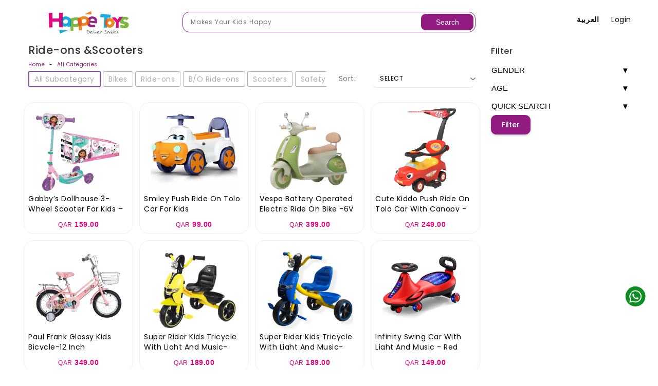

--- FILE ---
content_type: text/html; charset=UTF-8
request_url: https://happetoys.com/en/ride-ons-andscooters
body_size: 54554
content:
<!DOCTYPE html>





      <html dir="ltr" lang="en-US">
    
<head>
    


  <!-- Document Meta
  ============================================= -->
  <meta charset="utf-8">
  <meta http-equiv="X-UA-Compatible" content="IE=edge"><script type="text/javascript">(window.NREUM||(NREUM={})).init={privacy:{cookies_enabled:true},ajax:{deny_list:["bam.nr-data.net"]},feature_flags:["soft_nav"],distributed_tracing:{enabled:true}};(window.NREUM||(NREUM={})).loader_config={agentID:"601507727",accountID:"4799021",trustKey:"4799021",xpid:"UAEOWFZRCRAEXVhXDwMFVVc=",licenseKey:"NRJS-58d319697ec2e12d947",applicationID:"499582233",browserID:"601507727"};;/*! For license information please see nr-loader-spa-1.308.0.min.js.LICENSE.txt */
(()=>{var e,t,r={384:(e,t,r)=>{"use strict";r.d(t,{NT:()=>a,US:()=>u,Zm:()=>o,bQ:()=>d,dV:()=>c,pV:()=>l});var n=r(6154),i=r(1863),s=r(1910);const a={beacon:"bam.nr-data.net",errorBeacon:"bam.nr-data.net"};function o(){return n.gm.NREUM||(n.gm.NREUM={}),void 0===n.gm.newrelic&&(n.gm.newrelic=n.gm.NREUM),n.gm.NREUM}function c(){let e=o();return e.o||(e.o={ST:n.gm.setTimeout,SI:n.gm.setImmediate||n.gm.setInterval,CT:n.gm.clearTimeout,XHR:n.gm.XMLHttpRequest,REQ:n.gm.Request,EV:n.gm.Event,PR:n.gm.Promise,MO:n.gm.MutationObserver,FETCH:n.gm.fetch,WS:n.gm.WebSocket},(0,s.i)(...Object.values(e.o))),e}function d(e,t){let r=o();r.initializedAgents??={},t.initializedAt={ms:(0,i.t)(),date:new Date},r.initializedAgents[e]=t}function u(e,t){o()[e]=t}function l(){return function(){let e=o();const t=e.info||{};e.info={beacon:a.beacon,errorBeacon:a.errorBeacon,...t}}(),function(){let e=o();const t=e.init||{};e.init={...t}}(),c(),function(){let e=o();const t=e.loader_config||{};e.loader_config={...t}}(),o()}},782:(e,t,r)=>{"use strict";r.d(t,{T:()=>n});const n=r(860).K7.pageViewTiming},860:(e,t,r)=>{"use strict";r.d(t,{$J:()=>u,K7:()=>c,P3:()=>d,XX:()=>i,Yy:()=>o,df:()=>s,qY:()=>n,v4:()=>a});const n="events",i="jserrors",s="browser/blobs",a="rum",o="browser/logs",c={ajax:"ajax",genericEvents:"generic_events",jserrors:i,logging:"logging",metrics:"metrics",pageAction:"page_action",pageViewEvent:"page_view_event",pageViewTiming:"page_view_timing",sessionReplay:"session_replay",sessionTrace:"session_trace",softNav:"soft_navigations",spa:"spa"},d={[c.pageViewEvent]:1,[c.pageViewTiming]:2,[c.metrics]:3,[c.jserrors]:4,[c.spa]:5,[c.ajax]:6,[c.sessionTrace]:7,[c.softNav]:8,[c.sessionReplay]:9,[c.logging]:10,[c.genericEvents]:11},u={[c.pageViewEvent]:a,[c.pageViewTiming]:n,[c.ajax]:n,[c.spa]:n,[c.softNav]:n,[c.metrics]:i,[c.jserrors]:i,[c.sessionTrace]:s,[c.sessionReplay]:s,[c.logging]:o,[c.genericEvents]:"ins"}},944:(e,t,r)=>{"use strict";r.d(t,{R:()=>i});var n=r(3241);function i(e,t){"function"==typeof console.debug&&(console.debug("New Relic Warning: https://github.com/newrelic/newrelic-browser-agent/blob/main/docs/warning-codes.md#".concat(e),t),(0,n.W)({agentIdentifier:null,drained:null,type:"data",name:"warn",feature:"warn",data:{code:e,secondary:t}}))}},993:(e,t,r)=>{"use strict";r.d(t,{A$:()=>s,ET:()=>a,TZ:()=>o,p_:()=>i});var n=r(860);const i={ERROR:"ERROR",WARN:"WARN",INFO:"INFO",DEBUG:"DEBUG",TRACE:"TRACE"},s={OFF:0,ERROR:1,WARN:2,INFO:3,DEBUG:4,TRACE:5},a="log",o=n.K7.logging},1541:(e,t,r)=>{"use strict";r.d(t,{U:()=>i,f:()=>n});const n={MFE:"MFE",BA:"BA"};function i(e,t){if(2!==t?.harvestEndpointVersion)return{};const r=t.agentRef.runtime.appMetadata.agents[0].entityGuid;return e?{"source.id":e.id,"source.name":e.name,"source.type":e.type,"parent.id":e.parent?.id||r,"parent.type":e.parent?.type||n.BA}:{"entity.guid":r,appId:t.agentRef.info.applicationID}}},1687:(e,t,r)=>{"use strict";r.d(t,{Ak:()=>d,Ze:()=>h,x3:()=>u});var n=r(3241),i=r(7836),s=r(3606),a=r(860),o=r(2646);const c={};function d(e,t){const r={staged:!1,priority:a.P3[t]||0};l(e),c[e].get(t)||c[e].set(t,r)}function u(e,t){e&&c[e]&&(c[e].get(t)&&c[e].delete(t),p(e,t,!1),c[e].size&&f(e))}function l(e){if(!e)throw new Error("agentIdentifier required");c[e]||(c[e]=new Map)}function h(e="",t="feature",r=!1){if(l(e),!e||!c[e].get(t)||r)return p(e,t);c[e].get(t).staged=!0,f(e)}function f(e){const t=Array.from(c[e]);t.every(([e,t])=>t.staged)&&(t.sort((e,t)=>e[1].priority-t[1].priority),t.forEach(([t])=>{c[e].delete(t),p(e,t)}))}function p(e,t,r=!0){const a=e?i.ee.get(e):i.ee,c=s.i.handlers;if(!a.aborted&&a.backlog&&c){if((0,n.W)({agentIdentifier:e,type:"lifecycle",name:"drain",feature:t}),r){const e=a.backlog[t],r=c[t];if(r){for(let t=0;e&&t<e.length;++t)g(e[t],r);Object.entries(r).forEach(([e,t])=>{Object.values(t||{}).forEach(t=>{t[0]?.on&&t[0]?.context()instanceof o.y&&t[0].on(e,t[1])})})}}a.isolatedBacklog||delete c[t],a.backlog[t]=null,a.emit("drain-"+t,[])}}function g(e,t){var r=e[1];Object.values(t[r]||{}).forEach(t=>{var r=e[0];if(t[0]===r){var n=t[1],i=e[3],s=e[2];n.apply(i,s)}})}},1738:(e,t,r)=>{"use strict";r.d(t,{U:()=>f,Y:()=>h});var n=r(3241),i=r(9908),s=r(1863),a=r(944),o=r(5701),c=r(3969),d=r(8362),u=r(860),l=r(4261);function h(e,t,r,s){const h=s||r;!h||h[e]&&h[e]!==d.d.prototype[e]||(h[e]=function(){(0,i.p)(c.xV,["API/"+e+"/called"],void 0,u.K7.metrics,r.ee),(0,n.W)({agentIdentifier:r.agentIdentifier,drained:!!o.B?.[r.agentIdentifier],type:"data",name:"api",feature:l.Pl+e,data:{}});try{return t.apply(this,arguments)}catch(e){(0,a.R)(23,e)}})}function f(e,t,r,n,a){const o=e.info;null===r?delete o.jsAttributes[t]:o.jsAttributes[t]=r,(a||null===r)&&(0,i.p)(l.Pl+n,[(0,s.t)(),t,r],void 0,"session",e.ee)}},1741:(e,t,r)=>{"use strict";r.d(t,{W:()=>s});var n=r(944),i=r(4261);class s{#e(e,...t){if(this[e]!==s.prototype[e])return this[e](...t);(0,n.R)(35,e)}addPageAction(e,t){return this.#e(i.hG,e,t)}register(e){return this.#e(i.eY,e)}recordCustomEvent(e,t){return this.#e(i.fF,e,t)}setPageViewName(e,t){return this.#e(i.Fw,e,t)}setCustomAttribute(e,t,r){return this.#e(i.cD,e,t,r)}noticeError(e,t){return this.#e(i.o5,e,t)}setUserId(e,t=!1){return this.#e(i.Dl,e,t)}setApplicationVersion(e){return this.#e(i.nb,e)}setErrorHandler(e){return this.#e(i.bt,e)}addRelease(e,t){return this.#e(i.k6,e,t)}log(e,t){return this.#e(i.$9,e,t)}start(){return this.#e(i.d3)}finished(e){return this.#e(i.BL,e)}recordReplay(){return this.#e(i.CH)}pauseReplay(){return this.#e(i.Tb)}addToTrace(e){return this.#e(i.U2,e)}setCurrentRouteName(e){return this.#e(i.PA,e)}interaction(e){return this.#e(i.dT,e)}wrapLogger(e,t,r){return this.#e(i.Wb,e,t,r)}measure(e,t){return this.#e(i.V1,e,t)}consent(e){return this.#e(i.Pv,e)}}},1863:(e,t,r)=>{"use strict";function n(){return Math.floor(performance.now())}r.d(t,{t:()=>n})},1910:(e,t,r)=>{"use strict";r.d(t,{i:()=>s});var n=r(944);const i=new Map;function s(...e){return e.every(e=>{if(i.has(e))return i.get(e);const t="function"==typeof e?e.toString():"",r=t.includes("[native code]"),s=t.includes("nrWrapper");return r||s||(0,n.R)(64,e?.name||t),i.set(e,r),r})}},2555:(e,t,r)=>{"use strict";r.d(t,{D:()=>o,f:()=>a});var n=r(384),i=r(8122);const s={beacon:n.NT.beacon,errorBeacon:n.NT.errorBeacon,licenseKey:void 0,applicationID:void 0,sa:void 0,queueTime:void 0,applicationTime:void 0,ttGuid:void 0,user:void 0,account:void 0,product:void 0,extra:void 0,jsAttributes:{},userAttributes:void 0,atts:void 0,transactionName:void 0,tNamePlain:void 0};function a(e){try{return!!e.licenseKey&&!!e.errorBeacon&&!!e.applicationID}catch(e){return!1}}const o=e=>(0,i.a)(e,s)},2614:(e,t,r)=>{"use strict";r.d(t,{BB:()=>a,H3:()=>n,g:()=>d,iL:()=>c,tS:()=>o,uh:()=>i,wk:()=>s});const n="NRBA",i="SESSION",s=144e5,a=18e5,o={STARTED:"session-started",PAUSE:"session-pause",RESET:"session-reset",RESUME:"session-resume",UPDATE:"session-update"},c={SAME_TAB:"same-tab",CROSS_TAB:"cross-tab"},d={OFF:0,FULL:1,ERROR:2}},2646:(e,t,r)=>{"use strict";r.d(t,{y:()=>n});class n{constructor(e){this.contextId=e}}},2843:(e,t,r)=>{"use strict";r.d(t,{G:()=>s,u:()=>i});var n=r(3878);function i(e,t=!1,r,i){(0,n.DD)("visibilitychange",function(){if(t)return void("hidden"===document.visibilityState&&e());e(document.visibilityState)},r,i)}function s(e,t,r){(0,n.sp)("pagehide",e,t,r)}},3241:(e,t,r)=>{"use strict";r.d(t,{W:()=>s});var n=r(6154);const i="newrelic";function s(e={}){try{n.gm.dispatchEvent(new CustomEvent(i,{detail:e}))}catch(e){}}},3304:(e,t,r)=>{"use strict";r.d(t,{A:()=>s});var n=r(7836);const i=()=>{const e=new WeakSet;return(t,r)=>{if("object"==typeof r&&null!==r){if(e.has(r))return;e.add(r)}return r}};function s(e){try{return JSON.stringify(e,i())??""}catch(e){try{n.ee.emit("internal-error",[e])}catch(e){}return""}}},3333:(e,t,r)=>{"use strict";r.d(t,{$v:()=>u,TZ:()=>n,Xh:()=>c,Zp:()=>i,kd:()=>d,mq:()=>o,nf:()=>a,qN:()=>s});const n=r(860).K7.genericEvents,i=["auxclick","click","copy","keydown","paste","scrollend"],s=["focus","blur"],a=4,o=1e3,c=2e3,d=["PageAction","UserAction","BrowserPerformance"],u={RESOURCES:"experimental.resources",REGISTER:"register"}},3434:(e,t,r)=>{"use strict";r.d(t,{Jt:()=>s,YM:()=>d});var n=r(7836),i=r(5607);const s="nr@original:".concat(i.W),a=50;var o=Object.prototype.hasOwnProperty,c=!1;function d(e,t){return e||(e=n.ee),r.inPlace=function(e,t,n,i,s){n||(n="");const a="-"===n.charAt(0);for(let o=0;o<t.length;o++){const c=t[o],d=e[c];l(d)||(e[c]=r(d,a?c+n:n,i,c,s))}},r.flag=s,r;function r(t,r,n,c,d){return l(t)?t:(r||(r=""),nrWrapper[s]=t,function(e,t,r){if(Object.defineProperty&&Object.keys)try{return Object.keys(e).forEach(function(r){Object.defineProperty(t,r,{get:function(){return e[r]},set:function(t){return e[r]=t,t}})}),t}catch(e){u([e],r)}for(var n in e)o.call(e,n)&&(t[n]=e[n])}(t,nrWrapper,e),nrWrapper);function nrWrapper(){var s,o,l,h;let f;try{o=this,s=[...arguments],l="function"==typeof n?n(s,o):n||{}}catch(t){u([t,"",[s,o,c],l],e)}i(r+"start",[s,o,c],l,d);const p=performance.now();let g;try{return h=t.apply(o,s),g=performance.now(),h}catch(e){throw g=performance.now(),i(r+"err",[s,o,e],l,d),f=e,f}finally{const e=g-p,t={start:p,end:g,duration:e,isLongTask:e>=a,methodName:c,thrownError:f};t.isLongTask&&i("long-task",[t,o],l,d),i(r+"end",[s,o,h],l,d)}}}function i(r,n,i,s){if(!c||t){var a=c;c=!0;try{e.emit(r,n,i,t,s)}catch(t){u([t,r,n,i],e)}c=a}}}function u(e,t){t||(t=n.ee);try{t.emit("internal-error",e)}catch(e){}}function l(e){return!(e&&"function"==typeof e&&e.apply&&!e[s])}},3606:(e,t,r)=>{"use strict";r.d(t,{i:()=>s});var n=r(9908);s.on=a;var i=s.handlers={};function s(e,t,r,s){a(s||n.d,i,e,t,r)}function a(e,t,r,i,s){s||(s="feature"),e||(e=n.d);var a=t[s]=t[s]||{};(a[r]=a[r]||[]).push([e,i])}},3738:(e,t,r)=>{"use strict";r.d(t,{He:()=>i,Kp:()=>o,Lc:()=>d,Rz:()=>u,TZ:()=>n,bD:()=>s,d3:()=>a,jx:()=>l,sl:()=>h,uP:()=>c});const n=r(860).K7.sessionTrace,i="bstResource",s="resource",a="-start",o="-end",c="fn"+a,d="fn"+o,u="pushState",l=1e3,h=3e4},3785:(e,t,r)=>{"use strict";r.d(t,{R:()=>c,b:()=>d});var n=r(9908),i=r(1863),s=r(860),a=r(3969),o=r(993);function c(e,t,r={},c=o.p_.INFO,d=!0,u,l=(0,i.t)()){(0,n.p)(a.xV,["API/logging/".concat(c.toLowerCase(),"/called")],void 0,s.K7.metrics,e),(0,n.p)(o.ET,[l,t,r,c,d,u],void 0,s.K7.logging,e)}function d(e){return"string"==typeof e&&Object.values(o.p_).some(t=>t===e.toUpperCase().trim())}},3878:(e,t,r)=>{"use strict";function n(e,t){return{capture:e,passive:!1,signal:t}}function i(e,t,r=!1,i){window.addEventListener(e,t,n(r,i))}function s(e,t,r=!1,i){document.addEventListener(e,t,n(r,i))}r.d(t,{DD:()=>s,jT:()=>n,sp:()=>i})},3962:(e,t,r)=>{"use strict";r.d(t,{AM:()=>a,O2:()=>l,OV:()=>s,Qu:()=>h,TZ:()=>c,ih:()=>f,pP:()=>o,t1:()=>u,tC:()=>i,wD:()=>d});var n=r(860);const i=["click","keydown","submit"],s="popstate",a="api",o="initialPageLoad",c=n.K7.softNav,d=5e3,u=500,l={INITIAL_PAGE_LOAD:"",ROUTE_CHANGE:1,UNSPECIFIED:2},h={INTERACTION:1,AJAX:2,CUSTOM_END:3,CUSTOM_TRACER:4},f={IP:"in progress",PF:"pending finish",FIN:"finished",CAN:"cancelled"}},3969:(e,t,r)=>{"use strict";r.d(t,{TZ:()=>n,XG:()=>o,rs:()=>i,xV:()=>a,z_:()=>s});const n=r(860).K7.metrics,i="sm",s="cm",a="storeSupportabilityMetrics",o="storeEventMetrics"},4234:(e,t,r)=>{"use strict";r.d(t,{W:()=>s});var n=r(7836),i=r(1687);class s{constructor(e,t){this.agentIdentifier=e,this.ee=n.ee.get(e),this.featureName=t,this.blocked=!1}deregisterDrain(){(0,i.x3)(this.agentIdentifier,this.featureName)}}},4261:(e,t,r)=>{"use strict";r.d(t,{$9:()=>u,BL:()=>c,CH:()=>p,Dl:()=>R,Fw:()=>w,PA:()=>v,Pl:()=>n,Pv:()=>A,Tb:()=>h,U2:()=>a,V1:()=>E,Wb:()=>T,bt:()=>y,cD:()=>b,d3:()=>x,dT:()=>d,eY:()=>g,fF:()=>f,hG:()=>s,hw:()=>i,k6:()=>o,nb:()=>m,o5:()=>l});const n="api-",i=n+"ixn-",s="addPageAction",a="addToTrace",o="addRelease",c="finished",d="interaction",u="log",l="noticeError",h="pauseReplay",f="recordCustomEvent",p="recordReplay",g="register",m="setApplicationVersion",v="setCurrentRouteName",b="setCustomAttribute",y="setErrorHandler",w="setPageViewName",R="setUserId",x="start",T="wrapLogger",E="measure",A="consent"},5205:(e,t,r)=>{"use strict";r.d(t,{j:()=>S});var n=r(384),i=r(1741);var s=r(2555),a=r(3333);const o=e=>{if(!e||"string"!=typeof e)return!1;try{document.createDocumentFragment().querySelector(e)}catch{return!1}return!0};var c=r(2614),d=r(944),u=r(8122);const l="[data-nr-mask]",h=e=>(0,u.a)(e,(()=>{const e={feature_flags:[],experimental:{allow_registered_children:!1,resources:!1},mask_selector:"*",block_selector:"[data-nr-block]",mask_input_options:{color:!1,date:!1,"datetime-local":!1,email:!1,month:!1,number:!1,range:!1,search:!1,tel:!1,text:!1,time:!1,url:!1,week:!1,textarea:!1,select:!1,password:!0}};return{ajax:{deny_list:void 0,block_internal:!0,enabled:!0,autoStart:!0},api:{get allow_registered_children(){return e.feature_flags.includes(a.$v.REGISTER)||e.experimental.allow_registered_children},set allow_registered_children(t){e.experimental.allow_registered_children=t},duplicate_registered_data:!1},browser_consent_mode:{enabled:!1},distributed_tracing:{enabled:void 0,exclude_newrelic_header:void 0,cors_use_newrelic_header:void 0,cors_use_tracecontext_headers:void 0,allowed_origins:void 0},get feature_flags(){return e.feature_flags},set feature_flags(t){e.feature_flags=t},generic_events:{enabled:!0,autoStart:!0},harvest:{interval:30},jserrors:{enabled:!0,autoStart:!0},logging:{enabled:!0,autoStart:!0},metrics:{enabled:!0,autoStart:!0},obfuscate:void 0,page_action:{enabled:!0},page_view_event:{enabled:!0,autoStart:!0},page_view_timing:{enabled:!0,autoStart:!0},performance:{capture_marks:!1,capture_measures:!1,capture_detail:!0,resources:{get enabled(){return e.feature_flags.includes(a.$v.RESOURCES)||e.experimental.resources},set enabled(t){e.experimental.resources=t},asset_types:[],first_party_domains:[],ignore_newrelic:!0}},privacy:{cookies_enabled:!0},proxy:{assets:void 0,beacon:void 0},session:{expiresMs:c.wk,inactiveMs:c.BB},session_replay:{autoStart:!0,enabled:!1,preload:!1,sampling_rate:10,error_sampling_rate:100,collect_fonts:!1,inline_images:!1,fix_stylesheets:!0,mask_all_inputs:!0,get mask_text_selector(){return e.mask_selector},set mask_text_selector(t){o(t)?e.mask_selector="".concat(t,",").concat(l):""===t||null===t?e.mask_selector=l:(0,d.R)(5,t)},get block_class(){return"nr-block"},get ignore_class(){return"nr-ignore"},get mask_text_class(){return"nr-mask"},get block_selector(){return e.block_selector},set block_selector(t){o(t)?e.block_selector+=",".concat(t):""!==t&&(0,d.R)(6,t)},get mask_input_options(){return e.mask_input_options},set mask_input_options(t){t&&"object"==typeof t?e.mask_input_options={...t,password:!0}:(0,d.R)(7,t)}},session_trace:{enabled:!0,autoStart:!0},soft_navigations:{enabled:!0,autoStart:!0},spa:{enabled:!0,autoStart:!0},ssl:void 0,user_actions:{enabled:!0,elementAttributes:["id","className","tagName","type"]}}})());var f=r(6154),p=r(9324);let g=0;const m={buildEnv:p.F3,distMethod:p.Xs,version:p.xv,originTime:f.WN},v={consented:!1},b={appMetadata:{},get consented(){return this.session?.state?.consent||v.consented},set consented(e){v.consented=e},customTransaction:void 0,denyList:void 0,disabled:!1,harvester:void 0,isolatedBacklog:!1,isRecording:!1,loaderType:void 0,maxBytes:3e4,obfuscator:void 0,onerror:void 0,ptid:void 0,releaseIds:{},session:void 0,timeKeeper:void 0,registeredEntities:[],jsAttributesMetadata:{bytes:0},get harvestCount(){return++g}},y=e=>{const t=(0,u.a)(e,b),r=Object.keys(m).reduce((e,t)=>(e[t]={value:m[t],writable:!1,configurable:!0,enumerable:!0},e),{});return Object.defineProperties(t,r)};var w=r(5701);const R=e=>{const t=e.startsWith("http");e+="/",r.p=t?e:"https://"+e};var x=r(7836),T=r(3241);const E={accountID:void 0,trustKey:void 0,agentID:void 0,licenseKey:void 0,applicationID:void 0,xpid:void 0},A=e=>(0,u.a)(e,E),_=new Set;function S(e,t={},r,a){let{init:o,info:c,loader_config:d,runtime:u={},exposed:l=!0}=t;if(!c){const e=(0,n.pV)();o=e.init,c=e.info,d=e.loader_config}e.init=h(o||{}),e.loader_config=A(d||{}),c.jsAttributes??={},f.bv&&(c.jsAttributes.isWorker=!0),e.info=(0,s.D)(c);const p=e.init,g=[c.beacon,c.errorBeacon];_.has(e.agentIdentifier)||(p.proxy.assets&&(R(p.proxy.assets),g.push(p.proxy.assets)),p.proxy.beacon&&g.push(p.proxy.beacon),e.beacons=[...g],function(e){const t=(0,n.pV)();Object.getOwnPropertyNames(i.W.prototype).forEach(r=>{const n=i.W.prototype[r];if("function"!=typeof n||"constructor"===n)return;let s=t[r];e[r]&&!1!==e.exposed&&"micro-agent"!==e.runtime?.loaderType&&(t[r]=(...t)=>{const n=e[r](...t);return s?s(...t):n})})}(e),(0,n.US)("activatedFeatures",w.B)),u.denyList=[...p.ajax.deny_list||[],...p.ajax.block_internal?g:[]],u.ptid=e.agentIdentifier,u.loaderType=r,e.runtime=y(u),_.has(e.agentIdentifier)||(e.ee=x.ee.get(e.agentIdentifier),e.exposed=l,(0,T.W)({agentIdentifier:e.agentIdentifier,drained:!!w.B?.[e.agentIdentifier],type:"lifecycle",name:"initialize",feature:void 0,data:e.config})),_.add(e.agentIdentifier)}},5270:(e,t,r)=>{"use strict";r.d(t,{Aw:()=>a,SR:()=>s,rF:()=>o});var n=r(384),i=r(7767);function s(e){return!!(0,n.dV)().o.MO&&(0,i.V)(e)&&!0===e?.session_trace.enabled}function a(e){return!0===e?.session_replay.preload&&s(e)}function o(e,t){try{if("string"==typeof t?.type){if("password"===t.type.toLowerCase())return"*".repeat(e?.length||0);if(void 0!==t?.dataset?.nrUnmask||t?.classList?.contains("nr-unmask"))return e}}catch(e){}return"string"==typeof e?e.replace(/[\S]/g,"*"):"*".repeat(e?.length||0)}},5289:(e,t,r)=>{"use strict";r.d(t,{GG:()=>a,Qr:()=>c,sB:()=>o});var n=r(3878),i=r(6389);function s(){return"undefined"==typeof document||"complete"===document.readyState}function a(e,t){if(s())return e();const r=(0,i.J)(e),a=setInterval(()=>{s()&&(clearInterval(a),r())},500);(0,n.sp)("load",r,t)}function o(e){if(s())return e();(0,n.DD)("DOMContentLoaded",e)}function c(e){if(s())return e();(0,n.sp)("popstate",e)}},5607:(e,t,r)=>{"use strict";r.d(t,{W:()=>n});const n=(0,r(9566).bz)()},5701:(e,t,r)=>{"use strict";r.d(t,{B:()=>s,t:()=>a});var n=r(3241);const i=new Set,s={};function a(e,t){const r=t.agentIdentifier;s[r]??={},e&&"object"==typeof e&&(i.has(r)||(t.ee.emit("rumresp",[e]),s[r]=e,i.add(r),(0,n.W)({agentIdentifier:r,loaded:!0,drained:!0,type:"lifecycle",name:"load",feature:void 0,data:e})))}},6154:(e,t,r)=>{"use strict";r.d(t,{OF:()=>d,RI:()=>i,WN:()=>h,bv:()=>s,eN:()=>f,gm:()=>a,lR:()=>l,m:()=>c,mw:()=>o,sb:()=>u});var n=r(1863);const i="undefined"!=typeof window&&!!window.document,s="undefined"!=typeof WorkerGlobalScope&&("undefined"!=typeof self&&self instanceof WorkerGlobalScope&&self.navigator instanceof WorkerNavigator||"undefined"!=typeof globalThis&&globalThis instanceof WorkerGlobalScope&&globalThis.navigator instanceof WorkerNavigator),a=i?window:"undefined"!=typeof WorkerGlobalScope&&("undefined"!=typeof self&&self instanceof WorkerGlobalScope&&self||"undefined"!=typeof globalThis&&globalThis instanceof WorkerGlobalScope&&globalThis),o=Boolean("hidden"===a?.document?.visibilityState),c=""+a?.location,d=/iPad|iPhone|iPod/.test(a.navigator?.userAgent),u=d&&"undefined"==typeof SharedWorker,l=(()=>{const e=a.navigator?.userAgent?.match(/Firefox[/\s](\d+\.\d+)/);return Array.isArray(e)&&e.length>=2?+e[1]:0})(),h=Date.now()-(0,n.t)(),f=()=>"undefined"!=typeof PerformanceNavigationTiming&&a?.performance?.getEntriesByType("navigation")?.[0]?.responseStart},6344:(e,t,r)=>{"use strict";r.d(t,{BB:()=>u,Qb:()=>l,TZ:()=>i,Ug:()=>a,Vh:()=>s,_s:()=>o,bc:()=>d,yP:()=>c});var n=r(2614);const i=r(860).K7.sessionReplay,s="errorDuringReplay",a=.12,o={DomContentLoaded:0,Load:1,FullSnapshot:2,IncrementalSnapshot:3,Meta:4,Custom:5},c={[n.g.ERROR]:15e3,[n.g.FULL]:3e5,[n.g.OFF]:0},d={RESET:{message:"Session was reset",sm:"Reset"},IMPORT:{message:"Recorder failed to import",sm:"Import"},TOO_MANY:{message:"429: Too Many Requests",sm:"Too-Many"},TOO_BIG:{message:"Payload was too large",sm:"Too-Big"},CROSS_TAB:{message:"Session Entity was set to OFF on another tab",sm:"Cross-Tab"},ENTITLEMENTS:{message:"Session Replay is not allowed and will not be started",sm:"Entitlement"}},u=5e3,l={API:"api",RESUME:"resume",SWITCH_TO_FULL:"switchToFull",INITIALIZE:"initialize",PRELOAD:"preload"}},6389:(e,t,r)=>{"use strict";function n(e,t=500,r={}){const n=r?.leading||!1;let i;return(...r)=>{n&&void 0===i&&(e.apply(this,r),i=setTimeout(()=>{i=clearTimeout(i)},t)),n||(clearTimeout(i),i=setTimeout(()=>{e.apply(this,r)},t))}}function i(e){let t=!1;return(...r)=>{t||(t=!0,e.apply(this,r))}}r.d(t,{J:()=>i,s:()=>n})},6630:(e,t,r)=>{"use strict";r.d(t,{T:()=>n});const n=r(860).K7.pageViewEvent},6774:(e,t,r)=>{"use strict";r.d(t,{T:()=>n});const n=r(860).K7.jserrors},7295:(e,t,r)=>{"use strict";r.d(t,{Xv:()=>a,gX:()=>i,iW:()=>s});var n=[];function i(e){if(!e||s(e))return!1;if(0===n.length)return!0;if("*"===n[0].hostname)return!1;for(var t=0;t<n.length;t++){var r=n[t];if(r.hostname.test(e.hostname)&&r.pathname.test(e.pathname))return!1}return!0}function s(e){return void 0===e.hostname}function a(e){if(n=[],e&&e.length)for(var t=0;t<e.length;t++){let r=e[t];if(!r)continue;if("*"===r)return void(n=[{hostname:"*"}]);0===r.indexOf("http://")?r=r.substring(7):0===r.indexOf("https://")&&(r=r.substring(8));const i=r.indexOf("/");let s,a;i>0?(s=r.substring(0,i),a=r.substring(i)):(s=r,a="*");let[c]=s.split(":");n.push({hostname:o(c),pathname:o(a,!0)})}}function o(e,t=!1){const r=e.replace(/[.+?^${}()|[\]\\]/g,e=>"\\"+e).replace(/\*/g,".*?");return new RegExp((t?"^":"")+r+"$")}},7485:(e,t,r)=>{"use strict";r.d(t,{D:()=>i});var n=r(6154);function i(e){if(0===(e||"").indexOf("data:"))return{protocol:"data"};try{const t=new URL(e,location.href),r={port:t.port,hostname:t.hostname,pathname:t.pathname,search:t.search,protocol:t.protocol.slice(0,t.protocol.indexOf(":")),sameOrigin:t.protocol===n.gm?.location?.protocol&&t.host===n.gm?.location?.host};return r.port&&""!==r.port||("http:"===t.protocol&&(r.port="80"),"https:"===t.protocol&&(r.port="443")),r.pathname&&""!==r.pathname?r.pathname.startsWith("/")||(r.pathname="/".concat(r.pathname)):r.pathname="/",r}catch(e){return{}}}},7699:(e,t,r)=>{"use strict";r.d(t,{It:()=>s,KC:()=>o,No:()=>i,qh:()=>a});var n=r(860);const i=16e3,s=1e6,a="SESSION_ERROR",o={[n.K7.logging]:!0,[n.K7.genericEvents]:!1,[n.K7.jserrors]:!1,[n.K7.ajax]:!1}},7767:(e,t,r)=>{"use strict";r.d(t,{V:()=>i});var n=r(6154);const i=e=>n.RI&&!0===e?.privacy.cookies_enabled},7836:(e,t,r)=>{"use strict";r.d(t,{P:()=>o,ee:()=>c});var n=r(384),i=r(8990),s=r(2646),a=r(5607);const o="nr@context:".concat(a.W),c=function e(t,r){var n={},a={},u={},l=!1;try{l=16===r.length&&d.initializedAgents?.[r]?.runtime.isolatedBacklog}catch(e){}var h={on:p,addEventListener:p,removeEventListener:function(e,t){var r=n[e];if(!r)return;for(var i=0;i<r.length;i++)r[i]===t&&r.splice(i,1)},emit:function(e,r,n,i,s){!1!==s&&(s=!0);if(c.aborted&&!i)return;t&&s&&t.emit(e,r,n);var o=f(n);g(e).forEach(e=>{e.apply(o,r)});var d=v()[a[e]];d&&d.push([h,e,r,o]);return o},get:m,listeners:g,context:f,buffer:function(e,t){const r=v();if(t=t||"feature",h.aborted)return;Object.entries(e||{}).forEach(([e,n])=>{a[n]=t,t in r||(r[t]=[])})},abort:function(){h._aborted=!0,Object.keys(h.backlog).forEach(e=>{delete h.backlog[e]})},isBuffering:function(e){return!!v()[a[e]]},debugId:r,backlog:l?{}:t&&"object"==typeof t.backlog?t.backlog:{},isolatedBacklog:l};return Object.defineProperty(h,"aborted",{get:()=>{let e=h._aborted||!1;return e||(t&&(e=t.aborted),e)}}),h;function f(e){return e&&e instanceof s.y?e:e?(0,i.I)(e,o,()=>new s.y(o)):new s.y(o)}function p(e,t){n[e]=g(e).concat(t)}function g(e){return n[e]||[]}function m(t){return u[t]=u[t]||e(h,t)}function v(){return h.backlog}}(void 0,"globalEE"),d=(0,n.Zm)();d.ee||(d.ee=c)},8122:(e,t,r)=>{"use strict";r.d(t,{a:()=>i});var n=r(944);function i(e,t){try{if(!e||"object"!=typeof e)return(0,n.R)(3);if(!t||"object"!=typeof t)return(0,n.R)(4);const r=Object.create(Object.getPrototypeOf(t),Object.getOwnPropertyDescriptors(t)),s=0===Object.keys(r).length?e:r;for(let a in s)if(void 0!==e[a])try{if(null===e[a]){r[a]=null;continue}Array.isArray(e[a])&&Array.isArray(t[a])?r[a]=Array.from(new Set([...e[a],...t[a]])):"object"==typeof e[a]&&"object"==typeof t[a]?r[a]=i(e[a],t[a]):r[a]=e[a]}catch(e){r[a]||(0,n.R)(1,e)}return r}catch(e){(0,n.R)(2,e)}}},8139:(e,t,r)=>{"use strict";r.d(t,{u:()=>h});var n=r(7836),i=r(3434),s=r(8990),a=r(6154);const o={},c=a.gm.XMLHttpRequest,d="addEventListener",u="removeEventListener",l="nr@wrapped:".concat(n.P);function h(e){var t=function(e){return(e||n.ee).get("events")}(e);if(o[t.debugId]++)return t;o[t.debugId]=1;var r=(0,i.YM)(t,!0);function h(e){r.inPlace(e,[d,u],"-",p)}function p(e,t){return e[1]}return"getPrototypeOf"in Object&&(a.RI&&f(document,h),c&&f(c.prototype,h),f(a.gm,h)),t.on(d+"-start",function(e,t){var n=e[1];if(null!==n&&("function"==typeof n||"object"==typeof n)&&"newrelic"!==e[0]){var i=(0,s.I)(n,l,function(){var e={object:function(){if("function"!=typeof n.handleEvent)return;return n.handleEvent.apply(n,arguments)},function:n}[typeof n];return e?r(e,"fn-",null,e.name||"anonymous"):n});this.wrapped=e[1]=i}}),t.on(u+"-start",function(e){e[1]=this.wrapped||e[1]}),t}function f(e,t,...r){let n=e;for(;"object"==typeof n&&!Object.prototype.hasOwnProperty.call(n,d);)n=Object.getPrototypeOf(n);n&&t(n,...r)}},8362:(e,t,r)=>{"use strict";r.d(t,{d:()=>s});var n=r(9566),i=r(1741);class s extends i.W{agentIdentifier=(0,n.LA)(16)}},8374:(e,t,r)=>{r.nc=(()=>{try{return document?.currentScript?.nonce}catch(e){}return""})()},8990:(e,t,r)=>{"use strict";r.d(t,{I:()=>i});var n=Object.prototype.hasOwnProperty;function i(e,t,r){if(n.call(e,t))return e[t];var i=r();if(Object.defineProperty&&Object.keys)try{return Object.defineProperty(e,t,{value:i,writable:!0,enumerable:!1}),i}catch(e){}return e[t]=i,i}},9119:(e,t,r)=>{"use strict";r.d(t,{L:()=>s});var n=/([^?#]*)[^#]*(#[^?]*|$).*/,i=/([^?#]*)().*/;function s(e,t){return e?e.replace(t?n:i,"$1$2"):e}},9300:(e,t,r)=>{"use strict";r.d(t,{T:()=>n});const n=r(860).K7.ajax},9324:(e,t,r)=>{"use strict";r.d(t,{AJ:()=>a,F3:()=>i,Xs:()=>s,Yq:()=>o,xv:()=>n});const n="1.308.0",i="PROD",s="CDN",a="@newrelic/rrweb",o="1.0.1"},9566:(e,t,r)=>{"use strict";r.d(t,{LA:()=>o,ZF:()=>c,bz:()=>a,el:()=>d});var n=r(6154);const i="xxxxxxxx-xxxx-4xxx-yxxx-xxxxxxxxxxxx";function s(e,t){return e?15&e[t]:16*Math.random()|0}function a(){const e=n.gm?.crypto||n.gm?.msCrypto;let t,r=0;return e&&e.getRandomValues&&(t=e.getRandomValues(new Uint8Array(30))),i.split("").map(e=>"x"===e?s(t,r++).toString(16):"y"===e?(3&s()|8).toString(16):e).join("")}function o(e){const t=n.gm?.crypto||n.gm?.msCrypto;let r,i=0;t&&t.getRandomValues&&(r=t.getRandomValues(new Uint8Array(e)));const a=[];for(var o=0;o<e;o++)a.push(s(r,i++).toString(16));return a.join("")}function c(){return o(16)}function d(){return o(32)}},9908:(e,t,r)=>{"use strict";r.d(t,{d:()=>n,p:()=>i});var n=r(7836).ee.get("handle");function i(e,t,r,i,s){s?(s.buffer([e],i),s.emit(e,t,r)):(n.buffer([e],i),n.emit(e,t,r))}}},n={};function i(e){var t=n[e];if(void 0!==t)return t.exports;var s=n[e]={exports:{}};return r[e](s,s.exports,i),s.exports}i.m=r,i.d=(e,t)=>{for(var r in t)i.o(t,r)&&!i.o(e,r)&&Object.defineProperty(e,r,{enumerable:!0,get:t[r]})},i.f={},i.e=e=>Promise.all(Object.keys(i.f).reduce((t,r)=>(i.f[r](e,t),t),[])),i.u=e=>({212:"nr-spa-compressor",249:"nr-spa-recorder",478:"nr-spa"}[e]+"-1.308.0.min.js"),i.o=(e,t)=>Object.prototype.hasOwnProperty.call(e,t),e={},t="NRBA-1.308.0.PROD:",i.l=(r,n,s,a)=>{if(e[r])e[r].push(n);else{var o,c;if(void 0!==s)for(var d=document.getElementsByTagName("script"),u=0;u<d.length;u++){var l=d[u];if(l.getAttribute("src")==r||l.getAttribute("data-webpack")==t+s){o=l;break}}if(!o){c=!0;var h={478:"sha512-RSfSVnmHk59T/uIPbdSE0LPeqcEdF4/+XhfJdBuccH5rYMOEZDhFdtnh6X6nJk7hGpzHd9Ujhsy7lZEz/ORYCQ==",249:"sha512-ehJXhmntm85NSqW4MkhfQqmeKFulra3klDyY0OPDUE+sQ3GokHlPh1pmAzuNy//3j4ac6lzIbmXLvGQBMYmrkg==",212:"sha512-B9h4CR46ndKRgMBcK+j67uSR2RCnJfGefU+A7FrgR/k42ovXy5x/MAVFiSvFxuVeEk/pNLgvYGMp1cBSK/G6Fg=="};(o=document.createElement("script")).charset="utf-8",i.nc&&o.setAttribute("nonce",i.nc),o.setAttribute("data-webpack",t+s),o.src=r,0!==o.src.indexOf(window.location.origin+"/")&&(o.crossOrigin="anonymous"),h[a]&&(o.integrity=h[a])}e[r]=[n];var f=(t,n)=>{o.onerror=o.onload=null,clearTimeout(p);var i=e[r];if(delete e[r],o.parentNode&&o.parentNode.removeChild(o),i&&i.forEach(e=>e(n)),t)return t(n)},p=setTimeout(f.bind(null,void 0,{type:"timeout",target:o}),12e4);o.onerror=f.bind(null,o.onerror),o.onload=f.bind(null,o.onload),c&&document.head.appendChild(o)}},i.r=e=>{"undefined"!=typeof Symbol&&Symbol.toStringTag&&Object.defineProperty(e,Symbol.toStringTag,{value:"Module"}),Object.defineProperty(e,"__esModule",{value:!0})},i.p="https://js-agent.newrelic.com/",(()=>{var e={38:0,788:0};i.f.j=(t,r)=>{var n=i.o(e,t)?e[t]:void 0;if(0!==n)if(n)r.push(n[2]);else{var s=new Promise((r,i)=>n=e[t]=[r,i]);r.push(n[2]=s);var a=i.p+i.u(t),o=new Error;i.l(a,r=>{if(i.o(e,t)&&(0!==(n=e[t])&&(e[t]=void 0),n)){var s=r&&("load"===r.type?"missing":r.type),a=r&&r.target&&r.target.src;o.message="Loading chunk "+t+" failed: ("+s+": "+a+")",o.name="ChunkLoadError",o.type=s,o.request=a,n[1](o)}},"chunk-"+t,t)}};var t=(t,r)=>{var n,s,[a,o,c]=r,d=0;if(a.some(t=>0!==e[t])){for(n in o)i.o(o,n)&&(i.m[n]=o[n]);if(c)c(i)}for(t&&t(r);d<a.length;d++)s=a[d],i.o(e,s)&&e[s]&&e[s][0](),e[s]=0},r=self["webpackChunk:NRBA-1.308.0.PROD"]=self["webpackChunk:NRBA-1.308.0.PROD"]||[];r.forEach(t.bind(null,0)),r.push=t.bind(null,r.push.bind(r))})(),(()=>{"use strict";i(8374);var e=i(8362),t=i(860);const r=Object.values(t.K7);var n=i(5205);var s=i(9908),a=i(1863),o=i(4261),c=i(1738);var d=i(1687),u=i(4234),l=i(5289),h=i(6154),f=i(944),p=i(5270),g=i(7767),m=i(6389),v=i(7699);class b extends u.W{constructor(e,t){super(e.agentIdentifier,t),this.agentRef=e,this.abortHandler=void 0,this.featAggregate=void 0,this.loadedSuccessfully=void 0,this.onAggregateImported=new Promise(e=>{this.loadedSuccessfully=e}),this.deferred=Promise.resolve(),!1===e.init[this.featureName].autoStart?this.deferred=new Promise((t,r)=>{this.ee.on("manual-start-all",(0,m.J)(()=>{(0,d.Ak)(e.agentIdentifier,this.featureName),t()}))}):(0,d.Ak)(e.agentIdentifier,t)}importAggregator(e,t,r={}){if(this.featAggregate)return;const n=async()=>{let n;await this.deferred;try{if((0,g.V)(e.init)){const{setupAgentSession:t}=await i.e(478).then(i.bind(i,8766));n=t(e)}}catch(e){(0,f.R)(20,e),this.ee.emit("internal-error",[e]),(0,s.p)(v.qh,[e],void 0,this.featureName,this.ee)}try{if(!this.#t(this.featureName,n,e.init))return(0,d.Ze)(this.agentIdentifier,this.featureName),void this.loadedSuccessfully(!1);const{Aggregate:i}=await t();this.featAggregate=new i(e,r),e.runtime.harvester.initializedAggregates.push(this.featAggregate),this.loadedSuccessfully(!0)}catch(e){(0,f.R)(34,e),this.abortHandler?.(),(0,d.Ze)(this.agentIdentifier,this.featureName,!0),this.loadedSuccessfully(!1),this.ee&&this.ee.abort()}};h.RI?(0,l.GG)(()=>n(),!0):n()}#t(e,r,n){if(this.blocked)return!1;switch(e){case t.K7.sessionReplay:return(0,p.SR)(n)&&!!r;case t.K7.sessionTrace:return!!r;default:return!0}}}var y=i(6630),w=i(2614),R=i(3241);class x extends b{static featureName=y.T;constructor(e){var t;super(e,y.T),this.setupInspectionEvents(e.agentIdentifier),t=e,(0,c.Y)(o.Fw,function(e,r){"string"==typeof e&&("/"!==e.charAt(0)&&(e="/"+e),t.runtime.customTransaction=(r||"http://custom.transaction")+e,(0,s.p)(o.Pl+o.Fw,[(0,a.t)()],void 0,void 0,t.ee))},t),this.importAggregator(e,()=>i.e(478).then(i.bind(i,2467)))}setupInspectionEvents(e){const t=(t,r)=>{t&&(0,R.W)({agentIdentifier:e,timeStamp:t.timeStamp,loaded:"complete"===t.target.readyState,type:"window",name:r,data:t.target.location+""})};(0,l.sB)(e=>{t(e,"DOMContentLoaded")}),(0,l.GG)(e=>{t(e,"load")}),(0,l.Qr)(e=>{t(e,"navigate")}),this.ee.on(w.tS.UPDATE,(t,r)=>{(0,R.W)({agentIdentifier:e,type:"lifecycle",name:"session",data:r})})}}var T=i(384);class E extends e.d{constructor(e){var t;(super(),h.gm)?(this.features={},(0,T.bQ)(this.agentIdentifier,this),this.desiredFeatures=new Set(e.features||[]),this.desiredFeatures.add(x),(0,n.j)(this,e,e.loaderType||"agent"),t=this,(0,c.Y)(o.cD,function(e,r,n=!1){if("string"==typeof e){if(["string","number","boolean"].includes(typeof r)||null===r)return(0,c.U)(t,e,r,o.cD,n);(0,f.R)(40,typeof r)}else(0,f.R)(39,typeof e)},t),function(e){(0,c.Y)(o.Dl,function(t,r=!1){if("string"!=typeof t&&null!==t)return void(0,f.R)(41,typeof t);const n=e.info.jsAttributes["enduser.id"];r&&null!=n&&n!==t?(0,s.p)(o.Pl+"setUserIdAndResetSession",[t],void 0,"session",e.ee):(0,c.U)(e,"enduser.id",t,o.Dl,!0)},e)}(this),function(e){(0,c.Y)(o.nb,function(t){if("string"==typeof t||null===t)return(0,c.U)(e,"application.version",t,o.nb,!1);(0,f.R)(42,typeof t)},e)}(this),function(e){(0,c.Y)(o.d3,function(){e.ee.emit("manual-start-all")},e)}(this),function(e){(0,c.Y)(o.Pv,function(t=!0){if("boolean"==typeof t){if((0,s.p)(o.Pl+o.Pv,[t],void 0,"session",e.ee),e.runtime.consented=t,t){const t=e.features.page_view_event;t.onAggregateImported.then(e=>{const r=t.featAggregate;e&&!r.sentRum&&r.sendRum()})}}else(0,f.R)(65,typeof t)},e)}(this),this.run()):(0,f.R)(21)}get config(){return{info:this.info,init:this.init,loader_config:this.loader_config,runtime:this.runtime}}get api(){return this}run(){try{const e=function(e){const t={};return r.forEach(r=>{t[r]=!!e[r]?.enabled}),t}(this.init),n=[...this.desiredFeatures];n.sort((e,r)=>t.P3[e.featureName]-t.P3[r.featureName]),n.forEach(r=>{if(!e[r.featureName]&&r.featureName!==t.K7.pageViewEvent)return;if(r.featureName===t.K7.spa)return void(0,f.R)(67);const n=function(e){switch(e){case t.K7.ajax:return[t.K7.jserrors];case t.K7.sessionTrace:return[t.K7.ajax,t.K7.pageViewEvent];case t.K7.sessionReplay:return[t.K7.sessionTrace];case t.K7.pageViewTiming:return[t.K7.pageViewEvent];default:return[]}}(r.featureName).filter(e=>!(e in this.features));n.length>0&&(0,f.R)(36,{targetFeature:r.featureName,missingDependencies:n}),this.features[r.featureName]=new r(this)})}catch(e){(0,f.R)(22,e);for(const e in this.features)this.features[e].abortHandler?.();const t=(0,T.Zm)();delete t.initializedAgents[this.agentIdentifier]?.features,delete this.sharedAggregator;return t.ee.get(this.agentIdentifier).abort(),!1}}}var A=i(2843),_=i(782);class S extends b{static featureName=_.T;constructor(e){super(e,_.T),h.RI&&((0,A.u)(()=>(0,s.p)("docHidden",[(0,a.t)()],void 0,_.T,this.ee),!0),(0,A.G)(()=>(0,s.p)("winPagehide",[(0,a.t)()],void 0,_.T,this.ee)),this.importAggregator(e,()=>i.e(478).then(i.bind(i,9917))))}}var O=i(3969);class I extends b{static featureName=O.TZ;constructor(e){super(e,O.TZ),h.RI&&document.addEventListener("securitypolicyviolation",e=>{(0,s.p)(O.xV,["Generic/CSPViolation/Detected"],void 0,this.featureName,this.ee)}),this.importAggregator(e,()=>i.e(478).then(i.bind(i,6555)))}}var N=i(6774),P=i(3878),k=i(3304);class D{constructor(e,t,r,n,i){this.name="UncaughtError",this.message="string"==typeof e?e:(0,k.A)(e),this.sourceURL=t,this.line=r,this.column=n,this.__newrelic=i}}function C(e){return M(e)?e:new D(void 0!==e?.message?e.message:e,e?.filename||e?.sourceURL,e?.lineno||e?.line,e?.colno||e?.col,e?.__newrelic,e?.cause)}function j(e){const t="Unhandled Promise Rejection: ";if(!e?.reason)return;if(M(e.reason)){try{e.reason.message.startsWith(t)||(e.reason.message=t+e.reason.message)}catch(e){}return C(e.reason)}const r=C(e.reason);return(r.message||"").startsWith(t)||(r.message=t+r.message),r}function L(e){if(e.error instanceof SyntaxError&&!/:\d+$/.test(e.error.stack?.trim())){const t=new D(e.message,e.filename,e.lineno,e.colno,e.error.__newrelic,e.cause);return t.name=SyntaxError.name,t}return M(e.error)?e.error:C(e)}function M(e){return e instanceof Error&&!!e.stack}function H(e,r,n,i,o=(0,a.t)()){"string"==typeof e&&(e=new Error(e)),(0,s.p)("err",[e,o,!1,r,n.runtime.isRecording,void 0,i],void 0,t.K7.jserrors,n.ee),(0,s.p)("uaErr",[],void 0,t.K7.genericEvents,n.ee)}var B=i(1541),K=i(993),W=i(3785);function U(e,{customAttributes:t={},level:r=K.p_.INFO}={},n,i,s=(0,a.t)()){(0,W.R)(n.ee,e,t,r,!1,i,s)}function F(e,r,n,i,c=(0,a.t)()){(0,s.p)(o.Pl+o.hG,[c,e,r,i],void 0,t.K7.genericEvents,n.ee)}function V(e,r,n,i,c=(0,a.t)()){const{start:d,end:u,customAttributes:l}=r||{},h={customAttributes:l||{}};if("object"!=typeof h.customAttributes||"string"!=typeof e||0===e.length)return void(0,f.R)(57);const p=(e,t)=>null==e?t:"number"==typeof e?e:e instanceof PerformanceMark?e.startTime:Number.NaN;if(h.start=p(d,0),h.end=p(u,c),Number.isNaN(h.start)||Number.isNaN(h.end))(0,f.R)(57);else{if(h.duration=h.end-h.start,!(h.duration<0))return(0,s.p)(o.Pl+o.V1,[h,e,i],void 0,t.K7.genericEvents,n.ee),h;(0,f.R)(58)}}function G(e,r={},n,i,c=(0,a.t)()){(0,s.p)(o.Pl+o.fF,[c,e,r,i],void 0,t.K7.genericEvents,n.ee)}function z(e){(0,c.Y)(o.eY,function(t){return Y(e,t)},e)}function Y(e,r,n){(0,f.R)(54,"newrelic.register"),r||={},r.type=B.f.MFE,r.licenseKey||=e.info.licenseKey,r.blocked=!1,r.parent=n||{},Array.isArray(r.tags)||(r.tags=[]);const i={};r.tags.forEach(e=>{"name"!==e&&"id"!==e&&(i["source.".concat(e)]=!0)}),r.isolated??=!0;let o=()=>{};const c=e.runtime.registeredEntities;if(!r.isolated){const e=c.find(({metadata:{target:{id:e}}})=>e===r.id&&!r.isolated);if(e)return e}const d=e=>{r.blocked=!0,o=e};function u(e){return"string"==typeof e&&!!e.trim()&&e.trim().length<501||"number"==typeof e}e.init.api.allow_registered_children||d((0,m.J)(()=>(0,f.R)(55))),u(r.id)&&u(r.name)||d((0,m.J)(()=>(0,f.R)(48,r)));const l={addPageAction:(t,n={})=>g(F,[t,{...i,...n},e],r),deregister:()=>{d((0,m.J)(()=>(0,f.R)(68)))},log:(t,n={})=>g(U,[t,{...n,customAttributes:{...i,...n.customAttributes||{}}},e],r),measure:(t,n={})=>g(V,[t,{...n,customAttributes:{...i,...n.customAttributes||{}}},e],r),noticeError:(t,n={})=>g(H,[t,{...i,...n},e],r),register:(t={})=>g(Y,[e,t],l.metadata.target),recordCustomEvent:(t,n={})=>g(G,[t,{...i,...n},e],r),setApplicationVersion:e=>p("application.version",e),setCustomAttribute:(e,t)=>p(e,t),setUserId:e=>p("enduser.id",e),metadata:{customAttributes:i,target:r}},h=()=>(r.blocked&&o(),r.blocked);h()||c.push(l);const p=(e,t)=>{h()||(i[e]=t)},g=(r,n,i)=>{if(h())return;const o=(0,a.t)();(0,s.p)(O.xV,["API/register/".concat(r.name,"/called")],void 0,t.K7.metrics,e.ee);try{if(e.init.api.duplicate_registered_data&&"register"!==r.name){let e=n;if(n[1]instanceof Object){const t={"child.id":i.id,"child.type":i.type};e="customAttributes"in n[1]?[n[0],{...n[1],customAttributes:{...n[1].customAttributes,...t}},...n.slice(2)]:[n[0],{...n[1],...t},...n.slice(2)]}r(...e,void 0,o)}return r(...n,i,o)}catch(e){(0,f.R)(50,e)}};return l}class Z extends b{static featureName=N.T;constructor(e){var t;super(e,N.T),t=e,(0,c.Y)(o.o5,(e,r)=>H(e,r,t),t),function(e){(0,c.Y)(o.bt,function(t){e.runtime.onerror=t},e)}(e),function(e){let t=0;(0,c.Y)(o.k6,function(e,r){++t>10||(this.runtime.releaseIds[e.slice(-200)]=(""+r).slice(-200))},e)}(e),z(e);try{this.removeOnAbort=new AbortController}catch(e){}this.ee.on("internal-error",(t,r)=>{this.abortHandler&&(0,s.p)("ierr",[C(t),(0,a.t)(),!0,{},e.runtime.isRecording,r],void 0,this.featureName,this.ee)}),h.gm.addEventListener("unhandledrejection",t=>{this.abortHandler&&(0,s.p)("err",[j(t),(0,a.t)(),!1,{unhandledPromiseRejection:1},e.runtime.isRecording],void 0,this.featureName,this.ee)},(0,P.jT)(!1,this.removeOnAbort?.signal)),h.gm.addEventListener("error",t=>{this.abortHandler&&(0,s.p)("err",[L(t),(0,a.t)(),!1,{},e.runtime.isRecording],void 0,this.featureName,this.ee)},(0,P.jT)(!1,this.removeOnAbort?.signal)),this.abortHandler=this.#r,this.importAggregator(e,()=>i.e(478).then(i.bind(i,2176)))}#r(){this.removeOnAbort?.abort(),this.abortHandler=void 0}}var q=i(8990);let X=1;function J(e){const t=typeof e;return!e||"object"!==t&&"function"!==t?-1:e===h.gm?0:(0,q.I)(e,"nr@id",function(){return X++})}function Q(e){if("string"==typeof e&&e.length)return e.length;if("object"==typeof e){if("undefined"!=typeof ArrayBuffer&&e instanceof ArrayBuffer&&e.byteLength)return e.byteLength;if("undefined"!=typeof Blob&&e instanceof Blob&&e.size)return e.size;if(!("undefined"!=typeof FormData&&e instanceof FormData))try{return(0,k.A)(e).length}catch(e){return}}}var ee=i(8139),te=i(7836),re=i(3434);const ne={},ie=["open","send"];function se(e){var t=e||te.ee;const r=function(e){return(e||te.ee).get("xhr")}(t);if(void 0===h.gm.XMLHttpRequest)return r;if(ne[r.debugId]++)return r;ne[r.debugId]=1,(0,ee.u)(t);var n=(0,re.YM)(r),i=h.gm.XMLHttpRequest,s=h.gm.MutationObserver,a=h.gm.Promise,o=h.gm.setInterval,c="readystatechange",d=["onload","onerror","onabort","onloadstart","onloadend","onprogress","ontimeout"],u=[],l=h.gm.XMLHttpRequest=function(e){const t=new i(e),s=r.context(t);try{r.emit("new-xhr",[t],s),t.addEventListener(c,(a=s,function(){var e=this;e.readyState>3&&!a.resolved&&(a.resolved=!0,r.emit("xhr-resolved",[],e)),n.inPlace(e,d,"fn-",y)}),(0,P.jT)(!1))}catch(e){(0,f.R)(15,e);try{r.emit("internal-error",[e])}catch(e){}}var a;return t};function p(e,t){n.inPlace(t,["onreadystatechange"],"fn-",y)}if(function(e,t){for(var r in e)t[r]=e[r]}(i,l),l.prototype=i.prototype,n.inPlace(l.prototype,ie,"-xhr-",y),r.on("send-xhr-start",function(e,t){p(e,t),function(e){u.push(e),s&&(g?g.then(b):o?o(b):(m=-m,v.data=m))}(t)}),r.on("open-xhr-start",p),s){var g=a&&a.resolve();if(!o&&!a){var m=1,v=document.createTextNode(m);new s(b).observe(v,{characterData:!0})}}else t.on("fn-end",function(e){e[0]&&e[0].type===c||b()});function b(){for(var e=0;e<u.length;e++)p(0,u[e]);u.length&&(u=[])}function y(e,t){return t}return r}var ae="fetch-",oe=ae+"body-",ce=["arrayBuffer","blob","json","text","formData"],de=h.gm.Request,ue=h.gm.Response,le="prototype";const he={};function fe(e){const t=function(e){return(e||te.ee).get("fetch")}(e);if(!(de&&ue&&h.gm.fetch))return t;if(he[t.debugId]++)return t;function r(e,r,n){var i=e[r];"function"==typeof i&&(e[r]=function(){var e,r=[...arguments],s={};t.emit(n+"before-start",[r],s),s[te.P]&&s[te.P].dt&&(e=s[te.P].dt);var a=i.apply(this,r);return t.emit(n+"start",[r,e],a),a.then(function(e){return t.emit(n+"end",[null,e],a),e},function(e){throw t.emit(n+"end",[e],a),e})})}return he[t.debugId]=1,ce.forEach(e=>{r(de[le],e,oe),r(ue[le],e,oe)}),r(h.gm,"fetch",ae),t.on(ae+"end",function(e,r){var n=this;if(r){var i=r.headers.get("content-length");null!==i&&(n.rxSize=i),t.emit(ae+"done",[null,r],n)}else t.emit(ae+"done",[e],n)}),t}var pe=i(7485),ge=i(9566);class me{constructor(e){this.agentRef=e}generateTracePayload(e){const t=this.agentRef.loader_config;if(!this.shouldGenerateTrace(e)||!t)return null;var r=(t.accountID||"").toString()||null,n=(t.agentID||"").toString()||null,i=(t.trustKey||"").toString()||null;if(!r||!n)return null;var s=(0,ge.ZF)(),a=(0,ge.el)(),o=Date.now(),c={spanId:s,traceId:a,timestamp:o};return(e.sameOrigin||this.isAllowedOrigin(e)&&this.useTraceContextHeadersForCors())&&(c.traceContextParentHeader=this.generateTraceContextParentHeader(s,a),c.traceContextStateHeader=this.generateTraceContextStateHeader(s,o,r,n,i)),(e.sameOrigin&&!this.excludeNewrelicHeader()||!e.sameOrigin&&this.isAllowedOrigin(e)&&this.useNewrelicHeaderForCors())&&(c.newrelicHeader=this.generateTraceHeader(s,a,o,r,n,i)),c}generateTraceContextParentHeader(e,t){return"00-"+t+"-"+e+"-01"}generateTraceContextStateHeader(e,t,r,n,i){return i+"@nr=0-1-"+r+"-"+n+"-"+e+"----"+t}generateTraceHeader(e,t,r,n,i,s){if(!("function"==typeof h.gm?.btoa))return null;var a={v:[0,1],d:{ty:"Browser",ac:n,ap:i,id:e,tr:t,ti:r}};return s&&n!==s&&(a.d.tk=s),btoa((0,k.A)(a))}shouldGenerateTrace(e){return this.agentRef.init?.distributed_tracing?.enabled&&this.isAllowedOrigin(e)}isAllowedOrigin(e){var t=!1;const r=this.agentRef.init?.distributed_tracing;if(e.sameOrigin)t=!0;else if(r?.allowed_origins instanceof Array)for(var n=0;n<r.allowed_origins.length;n++){var i=(0,pe.D)(r.allowed_origins[n]);if(e.hostname===i.hostname&&e.protocol===i.protocol&&e.port===i.port){t=!0;break}}return t}excludeNewrelicHeader(){var e=this.agentRef.init?.distributed_tracing;return!!e&&!!e.exclude_newrelic_header}useNewrelicHeaderForCors(){var e=this.agentRef.init?.distributed_tracing;return!!e&&!1!==e.cors_use_newrelic_header}useTraceContextHeadersForCors(){var e=this.agentRef.init?.distributed_tracing;return!!e&&!!e.cors_use_tracecontext_headers}}var ve=i(9300),be=i(7295);function ye(e){return"string"==typeof e?e:e instanceof(0,T.dV)().o.REQ?e.url:h.gm?.URL&&e instanceof URL?e.href:void 0}var we=["load","error","abort","timeout"],Re=we.length,xe=(0,T.dV)().o.REQ,Te=(0,T.dV)().o.XHR;const Ee="X-NewRelic-App-Data";class Ae extends b{static featureName=ve.T;constructor(e){super(e,ve.T),this.dt=new me(e),this.handler=(e,t,r,n)=>(0,s.p)(e,t,r,n,this.ee);try{const e={xmlhttprequest:"xhr",fetch:"fetch",beacon:"beacon"};h.gm?.performance?.getEntriesByType("resource").forEach(r=>{if(r.initiatorType in e&&0!==r.responseStatus){const n={status:r.responseStatus},i={rxSize:r.transferSize,duration:Math.floor(r.duration),cbTime:0};_e(n,r.name),this.handler("xhr",[n,i,r.startTime,r.responseEnd,e[r.initiatorType]],void 0,t.K7.ajax)}})}catch(e){}fe(this.ee),se(this.ee),function(e,r,n,i){function o(e){var t=this;t.totalCbs=0,t.called=0,t.cbTime=0,t.end=T,t.ended=!1,t.xhrGuids={},t.lastSize=null,t.loadCaptureCalled=!1,t.params=this.params||{},t.metrics=this.metrics||{},t.latestLongtaskEnd=0,e.addEventListener("load",function(r){E(t,e)},(0,P.jT)(!1)),h.lR||e.addEventListener("progress",function(e){t.lastSize=e.loaded},(0,P.jT)(!1))}function c(e){this.params={method:e[0]},_e(this,e[1]),this.metrics={}}function d(t,r){e.loader_config.xpid&&this.sameOrigin&&r.setRequestHeader("X-NewRelic-ID",e.loader_config.xpid);var n=i.generateTracePayload(this.parsedOrigin);if(n){var s=!1;n.newrelicHeader&&(r.setRequestHeader("newrelic",n.newrelicHeader),s=!0),n.traceContextParentHeader&&(r.setRequestHeader("traceparent",n.traceContextParentHeader),n.traceContextStateHeader&&r.setRequestHeader("tracestate",n.traceContextStateHeader),s=!0),s&&(this.dt=n)}}function u(e,t){var n=this.metrics,i=e[0],s=this;if(n&&i){var o=Q(i);o&&(n.txSize=o)}this.startTime=(0,a.t)(),this.body=i,this.listener=function(e){try{"abort"!==e.type||s.loadCaptureCalled||(s.params.aborted=!0),("load"!==e.type||s.called===s.totalCbs&&(s.onloadCalled||"function"!=typeof t.onload)&&"function"==typeof s.end)&&s.end(t)}catch(e){try{r.emit("internal-error",[e])}catch(e){}}};for(var c=0;c<Re;c++)t.addEventListener(we[c],this.listener,(0,P.jT)(!1))}function l(e,t,r){this.cbTime+=e,t?this.onloadCalled=!0:this.called+=1,this.called!==this.totalCbs||!this.onloadCalled&&"function"==typeof r.onload||"function"!=typeof this.end||this.end(r)}function f(e,t){var r=""+J(e)+!!t;this.xhrGuids&&!this.xhrGuids[r]&&(this.xhrGuids[r]=!0,this.totalCbs+=1)}function p(e,t){var r=""+J(e)+!!t;this.xhrGuids&&this.xhrGuids[r]&&(delete this.xhrGuids[r],this.totalCbs-=1)}function g(){this.endTime=(0,a.t)()}function m(e,t){t instanceof Te&&"load"===e[0]&&r.emit("xhr-load-added",[e[1],e[2]],t)}function v(e,t){t instanceof Te&&"load"===e[0]&&r.emit("xhr-load-removed",[e[1],e[2]],t)}function b(e,t,r){t instanceof Te&&("onload"===r&&(this.onload=!0),("load"===(e[0]&&e[0].type)||this.onload)&&(this.xhrCbStart=(0,a.t)()))}function y(e,t){this.xhrCbStart&&r.emit("xhr-cb-time",[(0,a.t)()-this.xhrCbStart,this.onload,t],t)}function w(e){var t,r=e[1]||{};if("string"==typeof e[0]?0===(t=e[0]).length&&h.RI&&(t=""+h.gm.location.href):e[0]&&e[0].url?t=e[0].url:h.gm?.URL&&e[0]&&e[0]instanceof URL?t=e[0].href:"function"==typeof e[0].toString&&(t=e[0].toString()),"string"==typeof t&&0!==t.length){t&&(this.parsedOrigin=(0,pe.D)(t),this.sameOrigin=this.parsedOrigin.sameOrigin);var n=i.generateTracePayload(this.parsedOrigin);if(n&&(n.newrelicHeader||n.traceContextParentHeader))if(e[0]&&e[0].headers)o(e[0].headers,n)&&(this.dt=n);else{var s={};for(var a in r)s[a]=r[a];s.headers=new Headers(r.headers||{}),o(s.headers,n)&&(this.dt=n),e.length>1?e[1]=s:e.push(s)}}function o(e,t){var r=!1;return t.newrelicHeader&&(e.set("newrelic",t.newrelicHeader),r=!0),t.traceContextParentHeader&&(e.set("traceparent",t.traceContextParentHeader),t.traceContextStateHeader&&e.set("tracestate",t.traceContextStateHeader),r=!0),r}}function R(e,t){this.params={},this.metrics={},this.startTime=(0,a.t)(),this.dt=t,e.length>=1&&(this.target=e[0]),e.length>=2&&(this.opts=e[1]);var r=this.opts||{},n=this.target;_e(this,ye(n));var i=(""+(n&&n instanceof xe&&n.method||r.method||"GET")).toUpperCase();this.params.method=i,this.body=r.body,this.txSize=Q(r.body)||0}function x(e,r){if(this.endTime=(0,a.t)(),this.params||(this.params={}),(0,be.iW)(this.params))return;let i;this.params.status=r?r.status:0,"string"==typeof this.rxSize&&this.rxSize.length>0&&(i=+this.rxSize);const s={txSize:this.txSize,rxSize:i,duration:(0,a.t)()-this.startTime};n("xhr",[this.params,s,this.startTime,this.endTime,"fetch"],this,t.K7.ajax)}function T(e){const r=this.params,i=this.metrics;if(!this.ended){this.ended=!0;for(let t=0;t<Re;t++)e.removeEventListener(we[t],this.listener,!1);r.aborted||(0,be.iW)(r)||(i.duration=(0,a.t)()-this.startTime,this.loadCaptureCalled||4!==e.readyState?null==r.status&&(r.status=0):E(this,e),i.cbTime=this.cbTime,n("xhr",[r,i,this.startTime,this.endTime,"xhr"],this,t.K7.ajax))}}function E(e,n){e.params.status=n.status;var i=function(e,t){var r=e.responseType;return"json"===r&&null!==t?t:"arraybuffer"===r||"blob"===r||"json"===r?Q(e.response):"text"===r||""===r||void 0===r?Q(e.responseText):void 0}(n,e.lastSize);if(i&&(e.metrics.rxSize=i),e.sameOrigin&&n.getAllResponseHeaders().indexOf(Ee)>=0){var a=n.getResponseHeader(Ee);a&&((0,s.p)(O.rs,["Ajax/CrossApplicationTracing/Header/Seen"],void 0,t.K7.metrics,r),e.params.cat=a.split(", ").pop())}e.loadCaptureCalled=!0}r.on("new-xhr",o),r.on("open-xhr-start",c),r.on("open-xhr-end",d),r.on("send-xhr-start",u),r.on("xhr-cb-time",l),r.on("xhr-load-added",f),r.on("xhr-load-removed",p),r.on("xhr-resolved",g),r.on("addEventListener-end",m),r.on("removeEventListener-end",v),r.on("fn-end",y),r.on("fetch-before-start",w),r.on("fetch-start",R),r.on("fn-start",b),r.on("fetch-done",x)}(e,this.ee,this.handler,this.dt),this.importAggregator(e,()=>i.e(478).then(i.bind(i,3845)))}}function _e(e,t){var r=(0,pe.D)(t),n=e.params||e;n.hostname=r.hostname,n.port=r.port,n.protocol=r.protocol,n.host=r.hostname+":"+r.port,n.pathname=r.pathname,e.parsedOrigin=r,e.sameOrigin=r.sameOrigin}const Se={},Oe=["pushState","replaceState"];function Ie(e){const t=function(e){return(e||te.ee).get("history")}(e);return!h.RI||Se[t.debugId]++||(Se[t.debugId]=1,(0,re.YM)(t).inPlace(window.history,Oe,"-")),t}var Ne=i(3738);function Pe(e){(0,c.Y)(o.BL,function(r=Date.now()){const n=r-h.WN;n<0&&(0,f.R)(62,r),(0,s.p)(O.XG,[o.BL,{time:n}],void 0,t.K7.metrics,e.ee),e.addToTrace({name:o.BL,start:r,origin:"nr"}),(0,s.p)(o.Pl+o.hG,[n,o.BL],void 0,t.K7.genericEvents,e.ee)},e)}const{He:ke,bD:De,d3:Ce,Kp:je,TZ:Le,Lc:Me,uP:He,Rz:Be}=Ne;class Ke extends b{static featureName=Le;constructor(e){var r;super(e,Le),r=e,(0,c.Y)(o.U2,function(e){if(!(e&&"object"==typeof e&&e.name&&e.start))return;const n={n:e.name,s:e.start-h.WN,e:(e.end||e.start)-h.WN,o:e.origin||"",t:"api"};n.s<0||n.e<0||n.e<n.s?(0,f.R)(61,{start:n.s,end:n.e}):(0,s.p)("bstApi",[n],void 0,t.K7.sessionTrace,r.ee)},r),Pe(e);if(!(0,g.V)(e.init))return void this.deregisterDrain();const n=this.ee;let d;Ie(n),this.eventsEE=(0,ee.u)(n),this.eventsEE.on(He,function(e,t){this.bstStart=(0,a.t)()}),this.eventsEE.on(Me,function(e,r){(0,s.p)("bst",[e[0],r,this.bstStart,(0,a.t)()],void 0,t.K7.sessionTrace,n)}),n.on(Be+Ce,function(e){this.time=(0,a.t)(),this.startPath=location.pathname+location.hash}),n.on(Be+je,function(e){(0,s.p)("bstHist",[location.pathname+location.hash,this.startPath,this.time],void 0,t.K7.sessionTrace,n)});try{d=new PerformanceObserver(e=>{const r=e.getEntries();(0,s.p)(ke,[r],void 0,t.K7.sessionTrace,n)}),d.observe({type:De,buffered:!0})}catch(e){}this.importAggregator(e,()=>i.e(478).then(i.bind(i,6974)),{resourceObserver:d})}}var We=i(6344);class Ue extends b{static featureName=We.TZ;#n;recorder;constructor(e){var r;let n;super(e,We.TZ),r=e,(0,c.Y)(o.CH,function(){(0,s.p)(o.CH,[],void 0,t.K7.sessionReplay,r.ee)},r),function(e){(0,c.Y)(o.Tb,function(){(0,s.p)(o.Tb,[],void 0,t.K7.sessionReplay,e.ee)},e)}(e);try{n=JSON.parse(localStorage.getItem("".concat(w.H3,"_").concat(w.uh)))}catch(e){}(0,p.SR)(e.init)&&this.ee.on(o.CH,()=>this.#i()),this.#s(n)&&this.importRecorder().then(e=>{e.startRecording(We.Qb.PRELOAD,n?.sessionReplayMode)}),this.importAggregator(this.agentRef,()=>i.e(478).then(i.bind(i,6167)),this),this.ee.on("err",e=>{this.blocked||this.agentRef.runtime.isRecording&&(this.errorNoticed=!0,(0,s.p)(We.Vh,[e],void 0,this.featureName,this.ee))})}#s(e){return e&&(e.sessionReplayMode===w.g.FULL||e.sessionReplayMode===w.g.ERROR)||(0,p.Aw)(this.agentRef.init)}importRecorder(){return this.recorder?Promise.resolve(this.recorder):(this.#n??=Promise.all([i.e(478),i.e(249)]).then(i.bind(i,4866)).then(({Recorder:e})=>(this.recorder=new e(this),this.recorder)).catch(e=>{throw this.ee.emit("internal-error",[e]),this.blocked=!0,e}),this.#n)}#i(){this.blocked||(this.featAggregate?this.featAggregate.mode!==w.g.FULL&&this.featAggregate.initializeRecording(w.g.FULL,!0,We.Qb.API):this.importRecorder().then(()=>{this.recorder.startRecording(We.Qb.API,w.g.FULL)}))}}var Fe=i(3962);class Ve extends b{static featureName=Fe.TZ;constructor(e){if(super(e,Fe.TZ),function(e){const r=e.ee.get("tracer");function n(){}(0,c.Y)(o.dT,function(e){return(new n).get("object"==typeof e?e:{})},e);const i=n.prototype={createTracer:function(n,i){var o={},c=this,d="function"==typeof i;return(0,s.p)(O.xV,["API/createTracer/called"],void 0,t.K7.metrics,e.ee),function(){if(r.emit((d?"":"no-")+"fn-start",[(0,a.t)(),c,d],o),d)try{return i.apply(this,arguments)}catch(e){const t="string"==typeof e?new Error(e):e;throw r.emit("fn-err",[arguments,this,t],o),t}finally{r.emit("fn-end",[(0,a.t)()],o)}}}};["actionText","setName","setAttribute","save","ignore","onEnd","getContext","end","get"].forEach(r=>{c.Y.apply(this,[r,function(){return(0,s.p)(o.hw+r,[performance.now(),...arguments],this,t.K7.softNav,e.ee),this},e,i])}),(0,c.Y)(o.PA,function(){(0,s.p)(o.hw+"routeName",[performance.now(),...arguments],void 0,t.K7.softNav,e.ee)},e)}(e),!h.RI||!(0,T.dV)().o.MO)return;const r=Ie(this.ee);try{this.removeOnAbort=new AbortController}catch(e){}Fe.tC.forEach(e=>{(0,P.sp)(e,e=>{l(e)},!0,this.removeOnAbort?.signal)});const n=()=>(0,s.p)("newURL",[(0,a.t)(),""+window.location],void 0,this.featureName,this.ee);r.on("pushState-end",n),r.on("replaceState-end",n),(0,P.sp)(Fe.OV,e=>{l(e),(0,s.p)("newURL",[e.timeStamp,""+window.location],void 0,this.featureName,this.ee)},!0,this.removeOnAbort?.signal);let d=!1;const u=new((0,T.dV)().o.MO)((e,t)=>{d||(d=!0,requestAnimationFrame(()=>{(0,s.p)("newDom",[(0,a.t)()],void 0,this.featureName,this.ee),d=!1}))}),l=(0,m.s)(e=>{"loading"!==document.readyState&&((0,s.p)("newUIEvent",[e],void 0,this.featureName,this.ee),u.observe(document.body,{attributes:!0,childList:!0,subtree:!0,characterData:!0}))},100,{leading:!0});this.abortHandler=function(){this.removeOnAbort?.abort(),u.disconnect(),this.abortHandler=void 0},this.importAggregator(e,()=>i.e(478).then(i.bind(i,4393)),{domObserver:u})}}var Ge=i(3333),ze=i(9119);const Ye={},Ze=new Set;function qe(e){return"string"==typeof e?{type:"string",size:(new TextEncoder).encode(e).length}:e instanceof ArrayBuffer?{type:"ArrayBuffer",size:e.byteLength}:e instanceof Blob?{type:"Blob",size:e.size}:e instanceof DataView?{type:"DataView",size:e.byteLength}:ArrayBuffer.isView(e)?{type:"TypedArray",size:e.byteLength}:{type:"unknown",size:0}}class Xe{constructor(e,t){this.timestamp=(0,a.t)(),this.currentUrl=(0,ze.L)(window.location.href),this.socketId=(0,ge.LA)(8),this.requestedUrl=(0,ze.L)(e),this.requestedProtocols=Array.isArray(t)?t.join(","):t||"",this.openedAt=void 0,this.protocol=void 0,this.extensions=void 0,this.binaryType=void 0,this.messageOrigin=void 0,this.messageCount=0,this.messageBytes=0,this.messageBytesMin=0,this.messageBytesMax=0,this.messageTypes=void 0,this.sendCount=0,this.sendBytes=0,this.sendBytesMin=0,this.sendBytesMax=0,this.sendTypes=void 0,this.closedAt=void 0,this.closeCode=void 0,this.closeReason="unknown",this.closeWasClean=void 0,this.connectedDuration=0,this.hasErrors=void 0}}class $e extends b{static featureName=Ge.TZ;constructor(e){super(e,Ge.TZ);const r=e.init.feature_flags.includes("websockets"),n=[e.init.page_action.enabled,e.init.performance.capture_marks,e.init.performance.capture_measures,e.init.performance.resources.enabled,e.init.user_actions.enabled,r];var d;let u,l;if(d=e,(0,c.Y)(o.hG,(e,t)=>F(e,t,d),d),function(e){(0,c.Y)(o.fF,(t,r)=>G(t,r,e),e)}(e),Pe(e),z(e),function(e){(0,c.Y)(o.V1,(t,r)=>V(t,r,e),e)}(e),r&&(l=function(e){if(!(0,T.dV)().o.WS)return e;const t=e.get("websockets");if(Ye[t.debugId]++)return t;Ye[t.debugId]=1,(0,A.G)(()=>{const e=(0,a.t)();Ze.forEach(r=>{r.nrData.closedAt=e,r.nrData.closeCode=1001,r.nrData.closeReason="Page navigating away",r.nrData.closeWasClean=!1,r.nrData.openedAt&&(r.nrData.connectedDuration=e-r.nrData.openedAt),t.emit("ws",[r.nrData],r)})});class r extends WebSocket{static name="WebSocket";static toString(){return"function WebSocket() { [native code] }"}toString(){return"[object WebSocket]"}get[Symbol.toStringTag](){return r.name}#a(e){(e.__newrelic??={}).socketId=this.nrData.socketId,this.nrData.hasErrors??=!0}constructor(...e){super(...e),this.nrData=new Xe(e[0],e[1]),this.addEventListener("open",()=>{this.nrData.openedAt=(0,a.t)(),["protocol","extensions","binaryType"].forEach(e=>{this.nrData[e]=this[e]}),Ze.add(this)}),this.addEventListener("message",e=>{const{type:t,size:r}=qe(e.data);this.nrData.messageOrigin??=(0,ze.L)(e.origin),this.nrData.messageCount++,this.nrData.messageBytes+=r,this.nrData.messageBytesMin=Math.min(this.nrData.messageBytesMin||1/0,r),this.nrData.messageBytesMax=Math.max(this.nrData.messageBytesMax,r),(this.nrData.messageTypes??"").includes(t)||(this.nrData.messageTypes=this.nrData.messageTypes?"".concat(this.nrData.messageTypes,",").concat(t):t)}),this.addEventListener("close",e=>{this.nrData.closedAt=(0,a.t)(),this.nrData.closeCode=e.code,e.reason&&(this.nrData.closeReason=e.reason),this.nrData.closeWasClean=e.wasClean,this.nrData.connectedDuration=this.nrData.closedAt-this.nrData.openedAt,Ze.delete(this),t.emit("ws",[this.nrData],this)})}addEventListener(e,t,...r){const n=this,i="function"==typeof t?function(...e){try{return t.apply(this,e)}catch(e){throw n.#a(e),e}}:t?.handleEvent?{handleEvent:function(...e){try{return t.handleEvent.apply(t,e)}catch(e){throw n.#a(e),e}}}:t;return super.addEventListener(e,i,...r)}send(e){if(this.readyState===WebSocket.OPEN){const{type:t,size:r}=qe(e);this.nrData.sendCount++,this.nrData.sendBytes+=r,this.nrData.sendBytesMin=Math.min(this.nrData.sendBytesMin||1/0,r),this.nrData.sendBytesMax=Math.max(this.nrData.sendBytesMax,r),(this.nrData.sendTypes??"").includes(t)||(this.nrData.sendTypes=this.nrData.sendTypes?"".concat(this.nrData.sendTypes,",").concat(t):t)}try{return super.send(e)}catch(e){throw this.#a(e),e}}close(...e){try{super.close(...e)}catch(e){throw this.#a(e),e}}}return h.gm.WebSocket=r,t}(this.ee)),h.RI){if(fe(this.ee),se(this.ee),u=Ie(this.ee),e.init.user_actions.enabled){function f(t){const r=(0,pe.D)(t);return e.beacons.includes(r.hostname+":"+r.port)}function p(){u.emit("navChange")}Ge.Zp.forEach(e=>(0,P.sp)(e,e=>(0,s.p)("ua",[e],void 0,this.featureName,this.ee),!0)),Ge.qN.forEach(e=>{const t=(0,m.s)(e=>{(0,s.p)("ua",[e],void 0,this.featureName,this.ee)},500,{leading:!0});(0,P.sp)(e,t)}),h.gm.addEventListener("error",()=>{(0,s.p)("uaErr",[],void 0,t.K7.genericEvents,this.ee)},(0,P.jT)(!1,this.removeOnAbort?.signal)),this.ee.on("open-xhr-start",(e,r)=>{f(e[1])||r.addEventListener("readystatechange",()=>{2===r.readyState&&(0,s.p)("uaXhr",[],void 0,t.K7.genericEvents,this.ee)})}),this.ee.on("fetch-start",e=>{e.length>=1&&!f(ye(e[0]))&&(0,s.p)("uaXhr",[],void 0,t.K7.genericEvents,this.ee)}),u.on("pushState-end",p),u.on("replaceState-end",p),window.addEventListener("hashchange",p,(0,P.jT)(!0,this.removeOnAbort?.signal)),window.addEventListener("popstate",p,(0,P.jT)(!0,this.removeOnAbort?.signal))}if(e.init.performance.resources.enabled&&h.gm.PerformanceObserver?.supportedEntryTypes.includes("resource")){new PerformanceObserver(e=>{e.getEntries().forEach(e=>{(0,s.p)("browserPerformance.resource",[e],void 0,this.featureName,this.ee)})}).observe({type:"resource",buffered:!0})}}r&&l.on("ws",e=>{(0,s.p)("ws-complete",[e],void 0,this.featureName,this.ee)});try{this.removeOnAbort=new AbortController}catch(g){}this.abortHandler=()=>{this.removeOnAbort?.abort(),this.abortHandler=void 0},n.some(e=>e)?this.importAggregator(e,()=>i.e(478).then(i.bind(i,8019))):this.deregisterDrain()}}var Je=i(2646);const Qe=new Map;function et(e,t,r,n,i=!0){if("object"!=typeof t||!t||"string"!=typeof r||!r||"function"!=typeof t[r])return(0,f.R)(29);const s=function(e){return(e||te.ee).get("logger")}(e),a=(0,re.YM)(s),o=new Je.y(te.P);o.level=n.level,o.customAttributes=n.customAttributes,o.autoCaptured=i;const c=t[r]?.[re.Jt]||t[r];return Qe.set(c,o),a.inPlace(t,[r],"wrap-logger-",()=>Qe.get(c)),s}var tt=i(1910);class rt extends b{static featureName=K.TZ;constructor(e){var t;super(e,K.TZ),t=e,(0,c.Y)(o.$9,(e,r)=>U(e,r,t),t),function(e){(0,c.Y)(o.Wb,(t,r,{customAttributes:n={},level:i=K.p_.INFO}={})=>{et(e.ee,t,r,{customAttributes:n,level:i},!1)},e)}(e),z(e);const r=this.ee;["log","error","warn","info","debug","trace"].forEach(e=>{(0,tt.i)(h.gm.console[e]),et(r,h.gm.console,e,{level:"log"===e?"info":e})}),this.ee.on("wrap-logger-end",function([e]){const{level:t,customAttributes:n,autoCaptured:i}=this;(0,W.R)(r,e,n,t,i)}),this.importAggregator(e,()=>i.e(478).then(i.bind(i,5288)))}}new E({features:[Ae,x,S,Ke,Ue,I,Z,$e,rt,Ve],loaderType:"spa"})})()})();</script>
  <meta name="robots" content="index, follow">
     <title>Ride-Ons, Scooters, Bikes & Cars for Kids Online in Qatar | Happe Toys</title>
     <meta name="title" content="Ride-Ons, Scooters, Bikes & Cars for Kids Online in Qatar | Happe Toys ">
    <meta name="description" content="Shop the best ride-ons, scooters, bikes, and cars for kids online in Qatar at Happe Toys! Discover fun, safe, and high-quality ride-on toys for babies & kids. ">
      <!--IE Compatibility Meta-->
    <meta name="author" content="happetoys" />
    <meta name="viewport" content="user-scalable=no, width=device-width, initial-scale=1.0" />
    <!--  <title>Explore Happetoys ride-ons-andscooters | en in Qatar. </title>-->

    <!--<meta name="title" content="ride-ons-andscooters| happetoys - EN">-->
    <!--<meta name="description" content="Explore ride-ons-andscooters at Happetoys. Find the best collection in EN">-->
    <meta name="keywords" content="Best Toy Shop in Qatar|ride-ons-andscooters">

      <meta name="image" content="https://happetoys.com/uploads/website/166014383950.svg">
  
 
    <meta property="og:title" content="Ride-Ons, Scooters, Bikes & Cars for Kids Online in Qatar | Happe Toys" />
        <meta property="og:url" content="https://happetoys.com/" />
 
       <meta property="og:description" content="Shop the best ride-ons, scooters, bikes, and cars for kids online in Qatar at Happe Toys! Discover fun, safe, and high-quality ride-on toys for babies & kids.|ride-ons-andscooters" />

   
       <meta property="og:image" content="https://happetoys.com/uploads/website/166014383950.svg"/>
  <link rel="icon" href="https://happetoys.com/uploads/website/165882806029.svg" sizes="32x32" type="image/png">
    <link rel="icon" type="image/png" sizes="32x32" href="https://happetoys.com/uploads/website/165882806029.svg">
    <link rel="icon" type="image/png" sizes="96x96" href="https://happetoys.com/uploads/website/165882806029.svg">
    <link rel="icon" type="image/png" sizes="16x16" href="https://happetoys.com/uploads/website/165882806029.svg">
    <link rel="icon" type="image/x-icon" href="https://happetoys.com/uploads/website/165882806029.svg">
    <link rel="stylesheet" href="https://cdnjs.cloudflare.com/ajax/libs/material-design-icons/3.0.1/iconfont/material-icons.min.css">

  <link rel="stylesheet" href="https://www.atlasestateagents.co.uk/css/tether.min.css">
  <link rel="stylesheet" href="https://ajax.googleapis.com/ajax/libs/jqueryui/1.12.1/themes/smoothness/jquery-ui.css">
<link rel="stylesheet" href="https://cdnjs.cloudflare.com/ajax/libs/font-awesome/4.4.0/css/font-awesome.css" integrity="sha512-DD6Lm09YDHzhW3K4eLJ9Y7sFrBwtCF+KuSWOLYFqKsZ6RX4ifCu9vWqM4R+Uy++aBWe6wD4csgQRzGKp5vP6tg==" crossorigin="anonymous" referrerpolicy="no-referrer" />
 
<link rel="alternate" hreflang="en" href="https://happetoys.com/en/ride-ons-andscooters">
<link rel="alternate" hreflang="ar" href="https://happetoys.com/ar/ride-ons-andscooters">
<link rel="alternate" hreflang="x-default" href="https://happetoys.com/en/ride-ons-andscooters">
<link rel="canonical" href="https://happetoys.com/en/ride-ons-andscooters">


  <script src="https://www.atlasestateagents.co.uk/javascript/tether.min.js"></script>

  <!-- Stylesheets
  ============================================= -->
  <link href="https://happetoys.com/main_assets/css/bootstrap.css" rel="stylesheet">
  	<script src="https://ajax.googleapis.com/ajax/libs/jquery/1.11.1/jquery.min.js"></script>
	<script src="//maxcdn.bootstrapcdn.com/bootstrap/3.2.0/js/bootstrap.min.js"></script>
  <link href="https://happetoys.com/main_assets/css/owl.carousel.min.css" rel="stylesheet">


       <link href="https://happetoys.com/main_assets/css/theme.css?v=1.22" rel="stylesheet">
     

  <!-- JavaScripts
  ============================================= -->   
  <script src="https://happetoys.com/main_assets/js/jquery.js" type="text/javascript"></script>
  <script src="https://happetoys.com/main_assets/js/bootstrap.js" type="text/javascript"></script>
  <script src="https://happetoys.com/main_assets/js/owl.carousel.js" type="text/javascript"></script>
  <script src="https://happetoys.com/main_assets/js/animate.js" type="text/javascript"></script>
  <script src="https://happetoys.com/main_assets/js/totalstorage.js" type="text/javascript"></script>
  <script src="https://happetoys.com/main_assets/js/counter.js" type="text/javascript"></script>
  <script src="https://happetoys.com/main_assets/js/parallax.js" type="text/javascript"></script>
  <script src="https://happetoys.com/main_assets/js/bxslider.js" type="text/javascript"></script>



         <script src="https://happetoys.com/main_assets/js/ishi.initialize.js" type="text/javascript"></script>
     






  <script src="https://happetoys.com/main_assets/js/support.js" type="text/javascript"></script>
  <script src="https://ajax.googleapis.com/ajax/libs/jqueryui/1.12.1/jquery-ui.min.js"></script>


  <!-- Document Title
  ============================================= -->
  
  
  <!-- Google tag (gtag.js) -->
<script async src="https://www.googletagmanager.com/gtag/js?id=G-KXGMMWQ5E4"></script>
<script>
  window.dataLayer = window.dataLayer || [];
  function gtag(){dataLayer.push(arguments);}
  gtag('js', new Date());

  gtag('config', 'G-KXGMMWQ5E4');
</script>
  <!-- Google Tag Manager -->
<script>(function(w,d,s,l,i){w[l]=w[l]||[];w[l].push({'gtm.start':
new Date().getTime(),event:'gtm.js'});var f=d.getElementsByTagName(s)[0],
j=d.createElement(s),dl=l!='dataLayer'?'&l='+l:'';j.async=true;j.src=
'https://www.googletagmanager.com/gtm.js?id='+i+dl;f.parentNode.insertBefore(j,f);
})(window,document,'script','dataLayer','GTM-MGMQZZ9');</script>
<!-- End Google Tag Manager -->


</head>

<body id="index">
    
    
        


<!-- Google Tag Manager (noscript) -->
<noscript><iframe src="https://www.googletagmanager.com/ns.html?id=GTM-MGMQZZ9"
height="0" width="0" style="display:none;visibility:hidden"></iframe></noscript>
<!-- End Google Tag Manager (noscript) -->



  <main>
    <div id="menu_wrapper" class=""></div>
    <!-- --------------------loader------------ -->
    <div id="spin-wrapper"></div#
    <div id="siteloader">
      <div class="loader"></div>
    </div>
    <!-- --------------------header------------ -->
    
<style>
    .ui-autocomplete {
        z-index: 100;
    }
</style>

<header class="header-closed-a_N header-root-2P7  ">
   <div class="header-toolbar-gsU">
      <div class="container">
         <div class="header-toolbarInner-3jP">
            <div class="header-primaryActions-2bB">
               <button class="navTrigger-root-374 clickable-root-37g" aria-label="Toggle navigation panel">
                  <svg class="" width="20" height="20" viewBox="0 0 904 1024" xmlns="http://www.w3.org/2000/svg" style="display: inline-block; vertical-align: middle;">
                     <path d="M60.235 0h783.059c33.267 0 60.235 26.968 60.235 60.235s-26.968 60.235-60.235 60.235h-783.059c-33.267 0-60.235-26.968-60.235-60.235s26.968-60.235 60.235-60.235z" fill="rgb(54, 78, 128)" style="fill: rgb(54, 78, 128);"></path>
                     <path d="M421.647 421.647h421.647c33.267 0 60.235 26.968 60.235 60.235s-26.968 60.235-60.235 60.235h-421.647c-33.267 0-60.235-26.968-60.235-60.235s26.968-60.235 60.235-60.235z" fill="rgb(54, 78, 128)" style="fill: rgb(54, 78, 128);"></path>
                     <path d="M120.471 903.529h722.824c33.267 0 60.235 26.968 60.235 60.235s-26.968 60.235-60.235 60.235h-722.824c-33.267 0-60.235-26.968-60.235-60.235s26.968-60.235 60.235-60.235z" fill="rgb(54, 78, 128)" style="fill: rgb(54, 78, 128);"></path>
                  </svg>
               </button>
            </div>
            <a class="header-logoContainer-2LE" href="https://happetoys.com/en">
                <img alt="happytoys" classes="header-logo-1Bk" height="48" src="https://happetoys.com/main_assets/images/HAPPE TOYS_.svg" title="happytoys" width="200"></a>
            <div class="header-secondaryActions-1if">
                
               <div class="header-rightItems-1gO">

               
                                   <div class="blockcart cart-preview inactive login">  <a href="https://happetoys.com/arabic/set-language">العربية                    </a></div>
                    
               
                  <button class="header-mobileSearch-gfp">
                        <img src="https://happetoys.com/main_assets/images/SEARCH-ICON-18x18.png" alt="search">

                     <!--<svg class="" width="18" height="18" viewBox="0 0 1024 1024" xmlns="http://www.w3.org/2000/svg" style="display: inline-block; vertical-align: middle;">-->
                     <!--   <path d="M442.095 884.19c-244.162 0-442.095-197.933-442.095-442.095s197.933-442.095 442.095-442.095c244.162 0 442.095 197.933 442.095 442.095v0c0 244.162-197.933 442.095-442.095 442.095h-0zM442.095 780.151c186.703 0 338.057-151.353 338.057-338.057s-151.353-338.057-338.057-338.057c-186.703 0-338.057 151.353-338.057 338.057l0-0c-0 186.703 151.353 338.057 338.057 338.057l0-0z" fill="rgb(54, 78, 128)" style="fill: rgb(255, 255, 255);"></path>-->
                     <!--   <path d="M1010.347 944.401c8.438 8.438 13.658 20.096 13.658 32.973 0 25.753-20.877 46.631-46.631 46.631-12.877 0-24.534-5.219-32.973-13.658l-242.347-242.347c-8.438-8.438-13.658-20.096-13.658-32.973 0-25.753 20.877-46.631 46.631-46.631 12.877 0 24.534 5.219 32.973 13.658l0 0z" fill="rgb(54, 78, 128)" style="fill: rgb(255, 255, 255);"></path>-->
                     <!--</svg>-->
                  </button>
                 
                   <a id="menu-icon1" class="menu-icon hidden-lg-up" href="https://happetoys.com/en/allcategory">
                      <i class="fa fa-bars" aria-hidden="true"></i>
                    </a>
               </div>
            </div>
            
         </div>
          <div class="header-mobile-searchinput ishiservicesblock" id="ishiservices" style="display:none;">
              <form  action="https://happetoys.com/en/search-product" method="get">
                   
                      <input  name="term" id="term" placeholder="makes your kids happy" onkeyup="search_product(this)" class="ui-autocomplete-input searchterm" type="text" autocomplete="off">
                      <button type="submit">
                        Search                      </button>
                      </form>
                  </div>
      </div>
   </div>
</header>
    <header id="header" class="home">
      <div class="header-top">
        <div class="container">
          <div class="row"> 
            <!-- --------------------desktop_logo------------ -->
            <div id="desktop_logo" class="col-lg-3 col-md-5 col-sm-4 col-xs-4">
              <a href="https://happetoys.com/en">
                <img class="logo img-responsive" src="https://happetoys.com/uploads/website/logoo-01.svg" alt="happetoys Shop">
              </a>
            </div>
            <div class="header-top-right col-lg-6 col-md-7 col-sm-4 col-xs-4">  
              <!-- --------------------services------------ -->    
              <div id="ishiservices" class="ishiservicesblock">
              <form action="https://happetoys.com/en/search-product" method="get" id="search_form">
                  <input name="term"  id="search_query"  placeholder="makes your kids happy" class="ui-autocomplete-input searchterm"  id="cacountryInp" autocomplete="off" required >
                   <div id="suggestions_dropdown" class="suggestions-dropdown"></div>
                  <button type="submit" class="default-btn">Search</button>
                </form>
               
              </div>
            </div>  
            
            
<script>

// $( ".searchterm" ).autocomplete({ minLength: 3 });

$('.header-mobileSearch-gfp').click(function(){
    $('.header-mobile-searchinput').toggle('slow','swing');
});
    function search_product(vl)
    {
         var id = $(vl).val();
         
         
          if(id.length > 2)
          {
        
                $.ajax({
                    url: "https://happetoys.com/product-autosearch",
                    type: 'post',
                    dataType: "json",
                    data: {
                            search: id
                        },
                        success: function (data, k) {
                            isarray = Array.isArray(data);
                            if(!isarray){
                                var result = [];
                                for(var i in data){
                                    result.push(data [i]);
                                }
                                data = result;
                            }
                            var key = this.key || k, a = data.length,b,c;
                            
                            if(data){
                               document.getElementById('ca_country_picker').className = 'country-selector show'
                                b = ''; 
                               document.getElementById('pickCountryList').style.display = 'flex';
                                for(i=0; i<a; i++){
                                    c = data[i];
                                    b += '<div class="suggestedProducts-searchProductWrap-1Iq">'+
                               '<div class="suggestedProducts-searchProductRoot-3LS item-gridView-19N item-multippleOffer-3i5 item">'+
                                  '<a href="'+c.url+'">'+
                                     
                                     '<div class="suggestedProducts-searchProductImagesWrapper-FX4">'+
                                        '<div class="item-wrapperMain-1MN">'+
                                           '<div class="picture-root-2JT suggestedProducts-productContainer-3h9">'+
                                              '<img class="item-image-2zX picture-placeholder_layoutOnly-312 picture-placeholder-3g6" alt="happytoys" src="'+c.image+'">'+
                                              '<picture>'+
                            '                     <source type="image/jpeg" media="(min-width:1450px)" srcset="/media/tagalys/product_images/1/7/174162_2.jpg, /media/tagalys/product_images/1/7/174162_2.jpg 2x">'+
                                              '</picture>'+
                                           '</div>'+
                                       ' </div>'+
                                     '</div>'+
                                     '<div class="item-contentWrapper-2Du">'+
                                        '<div class="suggestedProducts-middleWrapper-1rY"><span class="suggestedProducts-productName-1g8">'+c.name+'</span></div>'+
                                        '<div class="item-rightWrapper-3h0">'+
                                           '<div class="suggestedProducts-price-1py">'+(c.selling_price!='QAR 0.00'?c.selling_price:c.mrp)+'<span class="suggestedProducts-discountPrice-2Wo">'+(c.selling_price!='QAR 0.00'?'<span class="suggestedProducts-discountPriceInner-3qv">'+c.selling_price+'</span>':'')+'</span></div>'+
                                           '<div class="item-addToCartOnHover-24R">'+
                                              
                                           '</div>'+
                                       ' </div>'+
                                     '</div>'+
         
        
      '</a>'+
      
  ' </div>'+
'</div>';

var t='<div class="suggestedCategories-productDetailsWrapList-8q9">'+
   '<li><a class="suggestedCategory-root-18Q" href="https://happetoys.com/en/search-product?term='+id+'"><span class="suggestedCategory-value-ilg">'+id+'</span><span> in Categories</span></a></li>'+
   '<li><a class="suggestedCategory-root-18Q" href="https://happetoys.com/en/search-product?term='+id+'"><span class="suggestedCategory-value-ilg">'+id+'</span><span> in Brands</span></a></li>'+
'</div>'
                                }
                                
                               $('#caisdCodeList').html(b);
                               $('#suggestedCategories').html(t);
                                //$(cReg.caisdCodeList).find('li').click(cReg.suggestionClickEvent);
                            }else{
                                document.getElementById('ca_country_picker').className = 'country-selector '
                               document.getElementById('pickCountryList').style.display = 'none';
                            }
                            k = key || ''; 
                          
                            //$(document).bind('click', cReg.hideSuggesLst);
                        }
                        });
                        
                        
          }else{
             document.getElementById('ca_country_picker').className = 'country-selector '
                               document.getElementById('pickCountryList').style.display = 'none';
          }

    }
$('body').click(function(){
   document.getElementById('pickCountryList').style.display = 'none'; 
})
</script>




             <div id="desktop_logo" class="col-lg-3 col-md-5 col-sm-4 col-xs-4">
            <div id="_desktop_cart">
                
                
                                      <div class="blockcart cart-preview inactive login">  <a href="https://happetoys.com/arabic/set-language">
               العربية                    </a></div>
                                    
                
                
  
              
               <div class="blockcart cart-preview inactive login" data-toggle="modal" data-target="#exampleModal"> Login</div>

               
            
            </div>
             </div>
          </div>
        </div>
      </div> 
      <div class="container">
     
      </div>
    </header>
    <!-- -------------------mobile media---------- -->
    <div id="mobile_top_menu_wrapper" class="hidden-lg-up" style="display:none;">
       <div id="top_menu_closer">
        <i class="material-icons"></i>
      </div>
      <div class="js-top-menu mobile" id="_mobile_top_menu"></div>
    </div>
    <style>
    li.country-name {
    padding: 5px 14px;
    cursor: pointer;
}
.suggestedCategories-productDetailsWrapList-8q9 {
    border-radius: 15px;
    background: #fff;
    box-shadow: 0px 1px 8px rgb(70 70 70 / 16%);
    padding: 15px;
    margin-left: 12px;
    margin-bottom: 12px;
    min-height: 162px;
    height: 100%;
}
.suggestedCategory-value-ilg {
    color: #6653CB;
}
.suggestedCategory-root-18Q {
    font-size: 13px;
}
div#pickCountryList {
    position: absolute;
    display: none;
    list-style: none;
    margin: 0;
    padding: 10px 0px;
    background-color: #f4f6fa;
    min-width: 74%;
    text-align: left;
    border-top: 1px solid #bfbfbf;
    border-radius: 3px;
    box-shadow: 0 0 3px rgb(0 0 0 / 29%);
    z-index: 1000;
}
    .header-mobileSearch-gfp svg {
    width: 18px;
    height: 18px;
}
      img.img-responsive {
    width: 100%;
}

section.ishicategoryblock.featured-characters {
    background: url(assets/images/slider/BANNER 4-01.png);
}
#top-menu > li ul.top-menu.child-category li a {
    font-size: 11px;
    font-weight: 500;
}
/*#_desktop_top_menu #top-menu > li .sub-menu ul[data-depth="1"] > li {*/
/*    max-width:178px;*/
/*    min-width: 115px;*/
/*}*/
#_desktop_top_menu #top-menu > li .sub-menu ul[data-depth="1"] > li img {
    border-radius: 10px;
}
#_desktop_top_menu #top-menu > li#category-characters .sub-menu ul.top-menu.sub-category.\36 > li{
    max-width:122px;
    min-width: 115px;
    height:188px;
}
#_desktop_top_menu #top-menu > li#brands .sub-menu ul.top-menu.sub-category.\36 > li{
   max-width: 122px;
    min-width: 115px;
    height: 188px;
    margin-bottom: 20px;
}
.image-container {
    height: 100%;
}

.item {
    height: 100%;
}

.image-container a {
    height: 100%;
}
.image-container .text-container {
    background: #fff;
    padding: 5px 0px;
    width: 93%;
    font-size: 11px;
    position: absolute;
    font-weight: 100;
    bottom: 9px;
    left: 3px;
    text-align: center;
    border-radius: 50px;
    color:#000;
}
.image-container .text-container a{ color:#000 !important;}
 .image-container {
    position: relative;
    overflow: hidden;
    margin: 0 1px;
}
.image-container a {
    position: relative;
    overflow: hidden;
    display: block;
    /* border-radius: 50%; */
}
#_desktop_top_menu #top-menu > li .sub-menu ul[data-depth="1"] > li:after{
    content: '';
    width: 1px;
    height: 100%;
    background: rgba(255,255,255,0.09);
    position: absolute;
    top: 0px;
    right: 0;
}
#_desktop_top_menu #top-menu > li .sub-menu ul.top-menu.sub-category.\36 > li.category.characters-view-all:last-child {
    background: #1e8b98;
    border-radius:11px;
    text-align:center;
    align-items:center;
    color:#fff;
    
}
li.category.characters-view-all {
    font-size: 12px;
    font-weight: 500;
    width: 100%;
    display: flex;
    justify-content: center;
    padding-top: 70px;
}

li.category.characters-view-all a {
    color: #fff;
}
.owl-prev.disabled {
    display: none;
}
ul.top-menu.child-category li {
    float: left !important;
}
li#brands li.category.characters-view-all {
    padding: 28px;
}
.suggestedProducts-searchProductWrap-1Iq {
    width:  132px;
        float: left;
    padding: 0 6px;
    position: relative;
}
ul#caisdCodeList {
    width: 70%;
}

ul#suggestedCategories {
    width: 29%;
}
.suggestedProducts-searchProductRoot-3LS {
    width: 100%;
    display: flex;
    flex-direction: column;
    padding: 15px 13px;
    padding-bottom: 15px;
    background-color: #fff;
    border-radius: 15px !important;
    height: 100%;
    transition: 0.3s transform ease-in-out, 0.3s box-shadow ease-in-out;
    box-shadow: 0px 1px 8px rgb(70 70 70 / 16%);
    position: relative;
    z-index: 1;
    height: 185px;
}
.suggestedProducts-searchProductImagesWrapper-FX4 {
    padding: 0 0 10px;
}
.item-wrapperMain-1MN {
    width: 100%;
    display: flex;
    flex-direction: column;
    position: relative;
}
.item-image-2zX {
    display: block;
    height: 100%;
    object-fit: contain;
    opacity: 1;
    transition-duration: 512ms;
    transition-property: opacity, visibility;
    transition-timing-function: ease-out;
    visibility: visible;
    width: 100%;
}
span.suggestedProducts-productName-1g8 {
    font-size: 11px;
}

.item-rightWrapper-3h0 {
    font-size: 10px;
}

span.suggestedProducts-discountPrice-2Wo {
    display: block;
    text-decoration: line-through;
}
#mobile_top_menu_wrapper .top-menu .sub-menu ul[data-depth="1"] > li#category-8 img {
    width: 101px !important;
}

ul.top-menu.sub-category.\36 {
    display: block;
}

li#category-8 .text-container a{
    background: #fff;
    width: 100% !important;
    padding: 0px 4px !important;
    color:#000 !important;
}

@media (max-width: 543px){
ul.top-menu.sub-category.\36 .chara {
    display: flex;
}
}
.product-thumb .price .price-sale {
    color: #744495;
}
.text-center.loading {
    margin: 0 auto;
}
    </style>
    <script>
    var language_code = 'en';
</script><script>base_url='https://happetoys.com/'</script>
<script src="https://happetoys.com/main_assets/js/listing.js?v=1.2"></script>

    <section></section>
      <section id="wrapper">
        <div class="container">
          <div class="row">        
            <!-- ------------------Left-column------------------ -->    
              <div class="sort col-12" id="featuredy" style="margin-top: 15px;color: grey;padding-right: 30px;    padding-left: 30px;">
    <div style="display: flex; justify-content: space-between; align-items: center;">
    <div style="display: flex; float:left;text-align:left;align-items: center; color: grey; cursor: pointer; user-select: none; width: 50%;" id="featured" onclick="toggleFeatsuredPopup()">
    Featured<img src="https://www.pngfind.com/pngs/m/52-520060_free-png-download-down-arrow-grey-png-images.png" alt="Down Arrow" style="margin-left: 5px;width: 10px;height: 5px;margin-top: 2px;">
    </div>
    
        <div style="display: flex;align-items: center;color: grey;cursor: pointer;float: right;text-align:right;user-select: none;wsidth: 50%;" onclick="toggleFilterPopup()" id="filter">
             Filter <img src="https://www.pngfind.com/pngs/m/52-520060_free-png-download-down-arrow-grey-png-images.png" alt="Down Arrow" style="margin-left: 5px;width: 10px;height: 5px;margin-top: 2px;">
        </div>
    </div>
</div>

            <div id="content-wrapper" class="col-xs-12 col-sm-12 col-md-12 col-lg-9 ">
             
             
             
              <section id="main">
                                   <h3> 
                Ride-ons &Scooters                </h3>
                
                        <div class="breadcrumb-container ">
            <nav data-depth="2" class="breadcrumb container">
                <ul>
              <li>
                <a href="https://happetoys.com/">
                <span>Home</span>
                </a>
              </li>
              <li>
                <a href="https://happetoys.com/en/allcategory">
                <span>All Categories</span>
                </a>
              </li>
            </ul>
            </nav>
        </div>
                <input id="ishiCartURL" name="ishicarturl" value="#" type="hidden">
                <input id="ishiStaticToken" name="ishistatictoken" value="3d2187fdc78a54510e1e1670c3ff42b0" type="hidden">

             <section id="products" class="category-product-info">
                  <div id="product-list-top1">
                     <div id="js-product-list-top" class="products-selection">
                        <div class="col-lg-8  total-products  "id="slidemenu" onmousedown="startDrag(event)" onmouseup="stopDrag()" onmouseleave="stopDrag()" onmousemove="drag(event)">
                                                    <div id="subcategories-container" class="block-categories data-toggler">
            <ul class="category-top-menu">
                <li>
                    <ul class="category-sub-menu">
                        <!-- All Subcategory Link -->
                        <li data-depth="0" class="sub-category">
                            <a href="https://happetoys.com/en/ride-ons-andscooters">
                                All Subcategory                            </a>
                        </li>

                        <!-- Subcategories -->
                                                    <li data-depth="0" class="">
                                <a href="https://happetoys.com/en/ride-ons-andscooters/bikes">
                                    Bikes                                </a>
                            </li>
                                                    <li data-depth="0" class="">
                                <a href="https://happetoys.com/en/ride-ons-andscooters/ride-ons">
                                    Ride-ons                                </a>
                            </li>
                                                    <li data-depth="0" class="">
                                <a href="https://happetoys.com/en/ride-ons-andscooters/bo-ride-ons">
                                    B/O Ride-ons                                </a>
                            </li>
                                                    <li data-depth="0" class="">
                                <a href="https://happetoys.com/en/ride-ons-andscooters/scooters">
                                    Scooters                                </a>
                            </li>
                                                    <li data-depth="0" class="">
                                <a href="https://happetoys.com/en/ride-ons-andscooters/safety-sets">
                                    Safety Sets                                </a>
                            </li>
                                                    <li data-depth="0" class="">
                                <a href="https://happetoys.com/en/ride-ons-andscooters/skates">
                                    Skates                                </a>
                            </li>
                                                    <li data-depth="0" class="">
                                <a href="https://happetoys.com/en/ride-ons-andscooters/others">
                                    Others                                </a>
                            </li>
                                            </ul>
                </li>
            </ul>
        </div>
         </div>
                                                 
                 
                        <div class="col-lg-4" >
                           <div class="row sort-by-row" >
                              <span class="col-sm-3 col-xs-12 col-md-3 hidden-lg-down sort-by">Sort:</span>
                              <form name="sortby" action="https://happetoys.com/en/ride-ons-andscooters" method="post" class="col-sm-9 col-xs-12 custom-select1 sortbyform">
                                <select name="sortby" class="form-control sortby" id="sortby">
                                                                        <option class="select-list current js-search-link" value="">
                                       SELECT                                    </option>
                                    <option class="select-list current js-search-link hgjhg" value="1">
                                       Relevance <i class="fa fa-angle-down"></i>
                                    </option>
                                    <option class="select-list current js-search-link" value="2">
                                       Name, A to Z                                    </option>
                                    <option class="select-list current js-search-link" value="3">
                                       Name, Z to A                                    </option>
                                    <option class="select-list current js-search-link" value="4">
                                       Price, low to high                                    </option>
                                    <option class="select-list current js-search-link" value="5">
                                       Price, high to low                                    </option>
                                                                     </select>
                              </form>
                           </div>
                        </div>
                        <!--<div class="col-sm-12 hidden-md-up showing">Showing 1-20 of 20 item(s)</div>-->
                     </div>
                  </div>
                  <div class="hidden-sm-down">
                     <section id="js-active-search-filters" class="hide">
                        <h3 class="h6 hidden-xs-up">Active filters</h3>
                     </section>
                  </div>
                  <div id="js-product-list">
                     <div class="products  post">
                         <div id="section0" class="products row grid">
                        <article class="product-miniature js-product-miniature col-6 col-xs-6 col-sm-6 col-md-3 col-lg-6 col-xl-3"><div class="product-container product-thumb"><div class="item"><div class="image"><a href="https://happetoys.com/en/ride-ons-andscooters/gabbys-dollhouse-3-wheel-scooter-for-kids-manual-ride-on-fun" class="thumbnail product-thumbnail"><img src="https://happetoys.com/uploads/products/SRST125_1.webp" alt="Ride-ons &Scooters" height="169" width="169"></a></div><div class="product-desc"><div class="product-title"><a href="https://happetoys.com/en/ride-ons-andscooters/gabbys-dollhouse-3-wheel-scooter-for-kids-manual-ride-on-fun">Gabby’s Dollhouse 3-Wheel Scooter for Kids – Manual Ride-On Fun</a></div></div><div class="caption"><p class="price"><span class="price-sale"><span class="currency">QAR</span> 159.00</span></p></div></div></div></article><article class="product-miniature js-product-miniature col-6 col-xs-6 col-sm-6 col-md-3 col-lg-6 col-xl-3"><div class="product-container product-thumb"><div class="item"><div class="image"><a href="https://happetoys.com/en/ride-ons-andscooters/smiley-push-ride-on-tolo-car-for-kids" class="thumbnail product-thumbnail"><img src="https://happetoys.com/uploads/products/ROIS151.webp" alt="Ride-ons &Scooters" height="169" width="169"></a></div><div class="product-desc"><div class="product-title"><a href="https://happetoys.com/en/ride-ons-andscooters/smiley-push-ride-on-tolo-car-for-kids">Smiley Push Ride On Tolo Car For Kids</a></div></div><div class="caption"><p class="price"><span class="price-sale"><span class="currency">QAR</span> 99.00</span></p></div></div></div></article><article class="product-miniature js-product-miniature col-6 col-xs-6 col-sm-6 col-md-3 col-lg-6 col-xl-3"><div class="product-container product-thumb"><div class="item"><div class="image"><a href="https://happetoys.com/en/ride-ons-andscooters/vespa-battery-operated-electric-ride-on-bike--6v" class="thumbnail product-thumbnail"><img src="https://happetoys.com/uploads/products/pixelcut-export1.jpg" alt="Ride-ons &Scooters" height="169" width="169"></a></div><div class="product-desc"><div class="product-title"><a href="https://happetoys.com/en/ride-ons-andscooters/vespa-battery-operated-electric-ride-on-bike--6v">Vespa Battery Operated Electric Ride on Bike -6V</a></div></div><div class="caption"><p class="price"><span class="price-sale"><span class="currency">QAR</span> 399.00</span></p></div></div></div></article><article class="product-miniature js-product-miniature col-6 col-xs-6 col-sm-6 col-md-3 col-lg-6 col-xl-3"><div class="product-container product-thumb"><div class="item"><div class="image"><a href="https://happetoys.com/en/ride-ons-andscooters/cute-kiddo-push-ride-on-tolo-car-with-canopy---red" class="thumbnail product-thumbnail"><img src="https://happetoys.com/uploads/products/pixelcut-export3.jpg" alt="Ride-ons &Scooters" height="169" width="169"></a></div><div class="product-desc"><div class="product-title"><a href="https://happetoys.com/en/ride-ons-andscooters/cute-kiddo-push-ride-on-tolo-car-with-canopy---red">Cute Kiddo Push Ride On Tolo Car With Canopy - Red</a></div></div><div class="caption"><p class="price"><span class="price-sale"><span class="currency">QAR</span> 249.00</span></p></div></div></div></article><article class="product-miniature js-product-miniature col-6 col-xs-6 col-sm-6 col-md-3 col-lg-6 col-xl-3"><div class="product-container product-thumb"><div class="item"><div class="image"><a href="https://happetoys.com/en/ride-ons-andscooters/paul-frank-glossy-kids-bicycle-12-inch" class="thumbnail product-thumbnail"><img src="https://happetoys.com/uploads/products/CYIS55.webp" alt="Ride-ons &Scooters" height="169" width="169"></a></div><div class="product-desc"><div class="product-title"><a href="https://happetoys.com/en/ride-ons-andscooters/paul-frank-glossy-kids-bicycle-12-inch">Paul Frank Glossy Kids Bicycle-12 Inch</a></div></div><div class="caption"><p class="price"><span class="price-sale"><span class="currency">QAR</span> 349.00</span></p></div></div></div></article><article class="product-miniature js-product-miniature col-6 col-xs-6 col-sm-6 col-md-3 col-lg-6 col-xl-3"><div class="product-container product-thumb"><div class="item"><div class="image"><a href="https://happetoys.com/en/ride-ons-andscooters/super-rider-kids-tricycle-with-light-and-music--yellow-and-balck" class="thumbnail product-thumbnail"><img src="https://happetoys.com/uploads/products/TLGB93.webp" alt="Ride-ons &Scooters" height="169" width="169"></a></div><div class="product-desc"><div class="product-title"><a href="https://happetoys.com/en/ride-ons-andscooters/super-rider-kids-tricycle-with-light-and-music--yellow-and-balck">Super Rider Kids Tricycle With Light And Music- Yellow & Balck</a></div></div><div class="caption"><p class="price"><span class="price-sale"><span class="currency">QAR</span> 189.00</span></p></div></div></div></article><article class="product-miniature js-product-miniature col-6 col-xs-6 col-sm-6 col-md-3 col-lg-6 col-xl-3"><div class="product-container product-thumb"><div class="item"><div class="image"><a href="https://happetoys.com/en/ride-ons-andscooters/super-rider-kids-tricycle-with-light-and-music--blue-and-yellow" class="thumbnail product-thumbnail"><img src="https://happetoys.com/uploads/products/TLGB92.webp" alt="Ride-ons &Scooters" height="169" width="169"></a></div><div class="product-desc"><div class="product-title"><a href="https://happetoys.com/en/ride-ons-andscooters/super-rider-kids-tricycle-with-light-and-music--blue-and-yellow">Super Rider Kids Tricycle With Light And Music- Blue & Yellow</a></div></div><div class="caption"><p class="price"><span class="price-sale"><span class="currency">QAR</span> 189.00</span></p></div></div></div></article><article class="product-miniature js-product-miniature col-6 col-xs-6 col-sm-6 col-md-3 col-lg-6 col-xl-3"><div class="product-container product-thumb"><div class="item"><div class="image"><a href="https://happetoys.com/en/ride-ons-andscooters/infinity-swing-car-with-light-and-music---red" class="thumbnail product-thumbnail"><img src="https://happetoys.com/uploads/products/pixelcut-export_(1)3.jpg" alt="Ride-ons &Scooters" height="169" width="169"></a></div><div class="product-desc"><div class="product-title"><a href="https://happetoys.com/en/ride-ons-andscooters/infinity-swing-car-with-light-and-music---red">Infinity Swing Car With Light And Music - Red</a></div></div><div class="caption"><p class="price"><span class="price-sale"><span class="currency">QAR</span> 149.00</span></p></div></div></div></article><article class="product-miniature js-product-miniature col-6 col-xs-6 col-sm-6 col-md-3 col-lg-6 col-xl-3"><div class="product-container product-thumb"><div class="item"><div class="image"><a href="https://happetoys.com/en/ride-ons-andscooters/infinity-swing-car-with-light-and-music---white" class="thumbnail product-thumbnail"><img src="https://happetoys.com/uploads/products/pixelcut-export_(2)5.jpg" alt="Ride-ons &Scooters" height="169" width="169"></a></div><div class="product-desc"><div class="product-title"><a href="https://happetoys.com/en/ride-ons-andscooters/infinity-swing-car-with-light-and-music---white">Infinity Swing Car With Light And Music - White</a></div></div><div class="caption"><p class="price"><span class="price-sale"><span class="currency">QAR</span> 149.00</span></p></div></div></div></article><article class="product-miniature js-product-miniature col-6 col-xs-6 col-sm-6 col-md-3 col-lg-6 col-xl-3"><div class="product-container product-thumb"><div class="item"><div class="image"><a href="https://happetoys.com/en/ride-ons-andscooters/infinity-swing-car-with-light-and-music---blue" class="thumbnail product-thumbnail"><img src="https://happetoys.com/uploads/products/SWAT47.webp" alt="Ride-ons &Scooters" height="169" width="169"></a></div><div class="product-desc"><div class="product-title"><a href="https://happetoys.com/en/ride-ons-andscooters/infinity-swing-car-with-light-and-music---blue">Infinity Swing Car With Light And Music - Blue</a></div></div><div class="caption"><p class="price"><span class="price-sale"><span class="currency">QAR</span> 149.00</span></p></div></div></div></article><article class="product-miniature js-product-miniature col-6 col-xs-6 col-sm-6 col-md-3 col-lg-6 col-xl-3"><div class="product-container product-thumb"><div class="item"><div class="image"><a href="https://happetoys.com/en/ride-ons-andscooters/infinity-swing-car-with-light-and-music---pink-1" class="thumbnail product-thumbnail"><img src="https://happetoys.com/uploads/products/SWAT46.webp" alt="Ride-ons &Scooters" height="169" width="169"></a></div><div class="product-desc"><div class="product-title"><a href="https://happetoys.com/en/ride-ons-andscooters/infinity-swing-car-with-light-and-music---pink-1">Infinity Swing Car With Light And Music - Pink</a></div></div><div class="caption"><p class="price"><span class="price-sale"><span class="currency">QAR</span> 149.00</span></p></div></div></div></article><article class="product-miniature js-product-miniature col-6 col-xs-6 col-sm-6 col-md-3 col-lg-6 col-xl-3"><div class="product-container product-thumb"><div class="item"><div class="image"><a href="https://happetoys.com/en/ride-ons-andscooters/single-seat-drift-electric-scooter-spider-man-motor-36-v" class="thumbnail product-thumbnail"><img src="https://happetoys.com/uploads/products/SRIS124.webp" alt="Ride-ons &Scooters" height="169" width="169"></a></div><div class="product-desc"><div class="product-title"><a href="https://happetoys.com/en/ride-ons-andscooters/single-seat-drift-electric-scooter-spider-man-motor-36-v">Single Seat Drift Electric Scooter Spider Man-Motor 36 V</a></div></div><div class="caption"><p class="price"><span class="price-sale"><span class="currency">QAR</span> 799.00</span></p></div></div></div></article><article class="product-miniature js-product-miniature col-6 col-xs-6 col-sm-6 col-md-3 col-lg-6 col-xl-3"><div class="product-container product-thumb"><div class="item"><div class="image"><a href="https://happetoys.com/en/ride-ons-andscooters/ride-on-pushing-car-with-light-and-music---pink" class="thumbnail product-thumbnail"><img src="https://happetoys.com/uploads/products/ROAT149_1.webp" alt="Ride-ons &Scooters" height="169" width="169"></a></div><div class="product-desc"><div class="product-title"><a href="https://happetoys.com/en/ride-ons-andscooters/ride-on-pushing-car-with-light-and-music---pink">Ride On Pushing Car With Light And Music - Pink</a></div></div><div class="caption"><p class="price"><span class="price-sale"><span class="currency">QAR</span> 199.00</span></p></div></div></div></article><article class="product-miniature js-product-miniature col-6 col-xs-6 col-sm-6 col-md-3 col-lg-6 col-xl-3"><div class="product-container product-thumb"><div class="item"><div class="image"><a href="https://happetoys.com/en/ride-ons-andscooters/little-bear-balance-bike-with-light-and-sound---green" class="thumbnail product-thumbnail"><img src="https://happetoys.com/uploads/products/ROAT148.webp" alt="Ride-ons &Scooters" height="169" width="169"></a></div><div class="product-desc"><div class="product-title"><a href="https://happetoys.com/en/ride-ons-andscooters/little-bear-balance-bike-with-light-and-sound---green">Little Bear Balance Bike With Light And Sound - Green</a></div></div><div class="caption"><p class="price"><span class="price-sale"><span class="currency">QAR</span> 99.00</span></p></div></div></div></article><article class="product-miniature js-product-miniature col-6 col-xs-6 col-sm-6 col-md-3 col-lg-6 col-xl-3"><div class="product-container product-thumb"><div class="item"><div class="image"><a href="https://happetoys.com/en/ride-ons-andscooters/orbic-kids-electric-beach-buggy-ride-on---silver" class="thumbnail product-thumbnail"><img src="https://happetoys.com/uploads/products/ef896415-a63c-415c-907e-1ce9ddd02a20_ESAT73.jpg" alt="Ride-ons &Scooters" height="169" width="169"></a></div><div class="product-desc"><div class="product-title"><a href="https://happetoys.com/en/ride-ons-andscooters/orbic-kids-electric-beach-buggy-ride-on---silver">Orbic Kids Electric Beach Buggy Ride-On - Silver</a></div></div><div class="caption"><p class="price"><span class="price-sale"><span class="currency">QAR</span> 229.00</span></p></div></div></div></article><article class="product-miniature js-product-miniature col-6 col-xs-6 col-sm-6 col-md-3 col-lg-6 col-xl-3"><div class="product-container product-thumb"><div class="item"><div class="image"><a href="https://happetoys.com/en/ride-ons-andscooters/ride-on-pushing-car-with-light-and-music---green" class="thumbnail product-thumbnail"><img src="https://happetoys.com/uploads/products/ROBY53.webp" alt="Ride-ons &Scooters" height="169" width="169"></a></div><div class="product-desc"><div class="product-title"><a href="https://happetoys.com/en/ride-ons-andscooters/ride-on-pushing-car-with-light-and-music---green">Ride On Pushing Car With Light And Music - Green</a></div></div><div class="caption"><p class="price"><span class="price-sale"><span class="currency">QAR</span> 199.00</span></p></div></div></div></article><article class="product-miniature js-product-miniature col-6 col-xs-6 col-sm-6 col-md-3 col-lg-6 col-xl-3"><div class="product-container product-thumb"><div class="item"><div class="image"><a href="https://happetoys.com/en/ride-ons-andscooters/striders-paw-patrol-kids-scooter" class="thumbnail product-thumbnail"><img src="https://happetoys.com/uploads/products/SRAT123.webp" alt="Ride-ons &Scooters" height="169" width="169"></a></div><div class="product-desc"><div class="product-title"><a href="https://happetoys.com/en/ride-ons-andscooters/striders-paw-patrol-kids-scooter">Striders Paw Patrol Kids Scooter</a></div></div><div class="caption"><p class="price"><span class="price-sale"><span class="currency">QAR</span> 159.00</span></p></div></div></div></article><article class="product-miniature js-product-miniature col-6 col-xs-6 col-sm-6 col-md-3 col-lg-6 col-xl-3"><div class="product-container product-thumb"><div class="item"><div class="image"><a href="https://happetoys.com/en/ride-ons-andscooters/disney-frozen-2-in-1-foldable-twist-scooter" class="thumbnail product-thumbnail"><img src="https://happetoys.com/uploads/products/SRAT122.webp" alt="Ride-ons &Scooters" height="169" width="169"></a></div><div class="product-desc"><div class="product-title"><a href="https://happetoys.com/en/ride-ons-andscooters/disney-frozen-2-in-1-foldable-twist-scooter">Disney Frozen 2 In 1 Foldable Twist Scooter</a></div></div><div class="caption"><p class="price"><span class="price-sale"><span class="currency">QAR</span> 229.00</span></p></div></div></div></article><article class="product-miniature js-product-miniature col-6 col-xs-6 col-sm-6 col-md-3 col-lg-6 col-xl-3"><div class="product-container product-thumb"><div class="item"><div class="image"><a href="https://happetoys.com/en/ride-ons-andscooters/disney-frozen-foldable-twist-scooter" class="thumbnail product-thumbnail"><img src="https://happetoys.com/uploads/products/SRAT121.webp" alt="Ride-ons &Scooters" height="169" width="169"></a></div><div class="product-desc"><div class="product-title"><a href="https://happetoys.com/en/ride-ons-andscooters/disney-frozen-foldable-twist-scooter">Disney Frozen Foldable Twist Scooter</a></div></div><div class="caption"><p class="price"><span class="price-sale"><span class="currency">QAR</span> 189.00</span></p></div></div></div></article><article class="product-miniature js-product-miniature col-6 col-xs-6 col-sm-6 col-md-3 col-lg-6 col-xl-3"><div class="product-container product-thumb"><div class="item"><div class="image"><a href="https://happetoys.com/en/ride-ons-andscooters/marvel-captain-america-2-in-1-foldable-twist-scooter" class="thumbnail product-thumbnail"><img src="https://happetoys.com/uploads/products/pixelcut-export_(4)2.jpg" alt="Ride-ons &Scooters" height="169" width="169"></a></div><div class="product-desc"><div class="product-title"><a href="https://happetoys.com/en/ride-ons-andscooters/marvel-captain-america-2-in-1-foldable-twist-scooter">Marvel Captain America 2 In 1 Foldable Twist Scooter</a></div></div><div class="caption"><p class="price"><span class="price-sale"><span class="currency">QAR</span> 229.00</span></p></div></div></div></article><article class="product-miniature js-product-miniature col-6 col-xs-6 col-sm-6 col-md-3 col-lg-6 col-xl-3"><div class="product-container product-thumb"><div class="item"><div class="image"><a href="https://happetoys.com/en/ride-ons-andscooters/marvel-captain-america-foldable-twist-scooter" class="thumbnail product-thumbnail"><img src="https://happetoys.com/uploads/products/SRAT119.webp" alt="Ride-ons &Scooters" height="169" width="169"></a></div><div class="product-desc"><div class="product-title"><a href="https://happetoys.com/en/ride-ons-andscooters/marvel-captain-america-foldable-twist-scooter">Marvel Captain America Foldable Twist Scooter</a></div></div><div class="caption"><p class="price"><span class="price-sale"><span class="currency">QAR</span> 189.00</span></p></div></div></div></article><article class="product-miniature js-product-miniature col-6 col-xs-6 col-sm-6 col-md-3 col-lg-6 col-xl-3"><div class="product-container product-thumb"><div class="item"><div class="image"><a href="https://happetoys.com/en/ride-ons-andscooters/marvel-spiderman-2-in-1-foldable-twist-scooter" class="thumbnail product-thumbnail"><img src="https://happetoys.com/uploads/products/pixelcut-export_(7)2.jpg" alt="Ride-ons &Scooters" height="169" width="169"></a></div><div class="product-desc"><div class="product-title"><a href="https://happetoys.com/en/ride-ons-andscooters/marvel-spiderman-2-in-1-foldable-twist-scooter">Marvel Spiderman 2-in-1 Foldable Twist Scooter</a></div></div><div class="caption"><p class="price"><span class="price-sale"><span class="currency">QAR</span> 229.00</span></p></div></div></div></article><article class="product-miniature js-product-miniature col-6 col-xs-6 col-sm-6 col-md-3 col-lg-6 col-xl-3"><div class="product-container product-thumb"><div class="item"><div class="image"><a href="https://happetoys.com/en/ride-ons-andscooters/marvel-spiderman-foldable-twist-scooter" class="thumbnail product-thumbnail"><img src="https://happetoys.com/uploads/products/SRAT117_1.webp" alt="Ride-ons &Scooters" height="169" width="169"></a></div><div class="product-desc"><div class="product-title"><a href="https://happetoys.com/en/ride-ons-andscooters/marvel-spiderman-foldable-twist-scooter">Marvel Spiderman Foldable Twist Scooter</a></div></div><div class="caption"><p class="price"><span class="price-sale"><span class="currency">QAR</span> 189.00</span></p></div></div></div></article><article class="product-miniature js-product-miniature col-6 col-xs-6 col-sm-6 col-md-3 col-lg-6 col-xl-3"><div class="product-container product-thumb"><div class="item"><div class="image"><a href="https://happetoys.com/en/ride-ons-andscooters/disney-cars-lightning-mcqueen-2-in-1-foldable-twist-scooter" class="thumbnail product-thumbnail"><img src="https://happetoys.com/uploads/products/SRAT116.webp" alt="Ride-ons &Scooters" height="169" width="169"></a></div><div class="product-desc"><div class="product-title"><a href="https://happetoys.com/en/ride-ons-andscooters/disney-cars-lightning-mcqueen-2-in-1-foldable-twist-scooter">Disney Cars Lightning Mcqueen 2 In 1 Foldable Twist Scooter</a></div></div><div class="caption"><p class="price"><span class="price-sale"><span class="currency">QAR</span> 229.00</span></p></div></div></div></article>                        </div>
                     </div>
                                          <div id="loadingpreloader"></div>
                  </div>
               </section>

              </section>
            </div>
              <div id="_desktop_left_column" class="col-xs-12 col-sm-12 col-md-12 col-lg-3">
              <div id="left-column">
                    
<div class="category-block-container" style="display:none;">
    
                  
                  <div class="block-title clearfix hidden-lg-up collapsed" data-target="#subcategories-container" data-toggle="collapse">
                    <span class="h1 products-section-title text-uppercase">
                      <a class="h6" href="#">Ride-ons &Scooters</a>
                    </span>
                    <span class="navbar-toggler collapse-icons">
                      <i class="material-icons add">&#xE313;</i>
                      <i class="material-icons remove">&#xE316;</i>
                    </span>    
                  </div>
                 
                
                  
                  
                </div>
       
       
              
                
                   <!--<form name ="filter" action="https://happetoys.com/en/ride-ons-andscooters" method="post">               -->

                
                <div id="search_filters_wrapper">
                  <div class="block-title1 clearfix hidden-lg-up collapsed" data-target="#search_filters" data-toggle="collapse">
                    <span class="h1 products-section-title text-uppercase">
                      <a class="h6" href="#">Filter</a>
                    </span>
                    <span class="navbar-toggler collapse-icons">
                      <i class="material-icons add">&#xE313;</i>
                      <i class="material-icons remove">&#xE316;</i>
                    </span>    
                  </div>
                  <div id="search_filters" class="collapse data-toggler"> 
                    <h3 class="hidden-md-down">
                      <a class="block-title1 h6" href="#">Filter</a>
                      <!--<a href="https://happetoys.com/en/clear-filter" class="block-title1 h6">Reset all</a>-->
                    </h3> 
                    <!--<div id="_desktop_search_filters_clear_all1" class="hidden-md-down clear-all-wrapper">-->
                    <!--</div> -->
                   
    
                     <div class="facet clearfix"  style="display:none">
                      <h3 class="h6 facet-title hidden-md-down">Quick Price Selection</h3>
                      <div class="title hidden-lg-up collapsed" data-target="#facet_56250" data-toggle="collapse">
                        <h3 class="h6 facet-title">Quick Price Selection</h3>
                        <span class="float-xs-right">
                          <span class="navbar-toggler collapse-icons">
                            <i class="material-icons add">&#xE313;</i>
                            <i class="material-icons remove">&#xE316;</i>
                          </span>
                        </span>
                      </div>

                      <div class="row price_range">
                          <div class="col-sm-12 col-md-5">
                              
                                                            <input name="min" id="min" class="form-control min" placeholder="min" required value="0">
                            
                            
                                                    
                        
                        
                          </div>
                          <div class="col-sm-12 col-md-2"> - </div>
                          <div class="col-sm-12 col-md-5">
                              
                                                               <input name="max" id="max" class="form-control max" placeholder="max" required value="1000">
                            
                                                         
                              <button class="filterBlock-goBtn-2iS"  id="pricesubmit" type="button"><span class="button-content-3ns" onsubmit='submit();'>
                                                                    <img src="https://happetoys.com//main_assets/images/ARROW SIDE WHITE-01.svg" width="10px" alt="arrow side"></span></button>
                                                              </div>
                      </div>

                      </div>
                <div  id="accordion" class="facet clearfix">
                    <div class="closevariant">X</div>
                                        <div class="filter-header" id="heading2">
      <h5 class="mb-0">
        <button class="btn btn-link collapsed" data-toggle="collapse" data-target="#collapse2" aria-expanded="false" aria-controls="collapse2">
          GENDER        <span class="rotate">▼</span></button>
        
      </h5>
    </div>
    <div id="collapse2" class="collapse" aria-labelledby="heading2" data-parent="#accordion">
      <div class="card-body">
                                    <ul id="facet_41135 ">

 



                            <li>
                              <label class="facet-label" for="facet_input_41135_00">
                                <span class="custom-checkbox">
                                                           
                             <input class="var_checkbox"  id="facet_input_41135_0" data-search-url="#" type="checkbox" value="310" name="varient_value_id[]" >

                                <!--<input class="var_checkbox"  id="facet_input_41135_0" data-search-url="#" type="checkbox" value="310" name="varient_value_id[]" onChange='submit();' >-->

                              
                                                                
                                  <span  class="ps-shown-by-js" ><i class="material-icons checkbox-checked">&#xE5CA;</i></span>
                                </span>
                                <a class="_gray-darker search-link js-search-link" rel="nofollow">

                                    ALL
                                    <!--<span class="magnitude">(5281)</span>-->
                                    </a>
                              </label>
                            </li>
                            
                             



                            <li>
                              <label class="facet-label" for="facet_input_41135_01">
                                <span class="custom-checkbox">
                                                           
                             <input class="var_checkbox"  id="facet_input_41135_1" data-search-url="#" type="checkbox" value="308" name="varient_value_id[]" >

                                <!--<input class="var_checkbox"  id="facet_input_41135_0" data-search-url="#" type="checkbox" value="308" name="varient_value_id[]" onChange='submit();' >-->

                              
                                                                
                                  <span  class="ps-shown-by-js" ><i class="material-icons checkbox-checked">&#xE5CA;</i></span>
                                </span>
                                <a class="_gray-darker search-link js-search-link" rel="nofollow">

                                    BOYS
                                    <!--<span class="magnitude">(847)</span>-->
                                    </a>
                              </label>
                            </li>
                            
                             



                            <li>
                              <label class="facet-label" for="facet_input_41135_02">
                                <span class="custom-checkbox">
                                                           
                             <input class="var_checkbox"  id="facet_input_41135_2" data-search-url="#" type="checkbox" value="309" name="varient_value_id[]" >

                                <!--<input class="var_checkbox"  id="facet_input_41135_0" data-search-url="#" type="checkbox" value="309" name="varient_value_id[]" onChange='submit();' >-->

                              
                                                                
                                  <span  class="ps-shown-by-js" ><i class="material-icons checkbox-checked">&#xE5CA;</i></span>
                                </span>
                                <a class="_gray-darker search-link js-search-link" rel="nofollow">

                                    GIRLS
                                    <!--<span class="magnitude">(1010)</span>-->
                                    </a>
                              </label>
                            </li>
                            
                                
                                                </ul>
                                                </div>
    </div>
  
                        <!--<div class="facet clearfix">-->
                          
                        <!--  <div class="title hidden-lg-u1p " id="collapseExample2">-->
                        <!--      <a class="collapsed" data-toggle="collapse" data-target="#collapseExample2" aria-expanded="false" aria-controls="collapseExample2" class="h61 facet-title1 hidden-md-down1">GENDER</a>-->
                            <!--<span class="float-xs-right">-->
                            <!--  <span class="navbar-toggler collapse-icons">-->
                            <!--    <i class="material-icons add">&#xE313;</i>-->
                            <!--    <i class="material-icons remove">&#xE316;</i>-->
                            <!--  </span>-->
                            <!--</span>-->
                        <!--  </div>-->
                        <!--</div>-->
                                           <div class="filter-header" id="heading6">
      <h5 class="mb-0">
        <button class="btn btn-link collapsed" data-toggle="collapse" data-target="#collapse6" aria-expanded="false" aria-controls="collapse6">
          AGE        <span class="rotate">▼</span></button>
        
      </h5>
    </div>
    <div id="collapse6" class="collapse" aria-labelledby="heading6" data-parent="#accordion">
      <div class="card-body">
                                    <ul id="facet_41135 ">

 



                            <li>
                              <label class="facet-label" for="facet_input_41135_10">
                                <span class="custom-checkbox">
                                                           
                             <input class="var_checkbox"  id="facet_input_41135_0" data-search-url="#" type="checkbox" value="315" name="varient_value_id[]" >

                                <!--<input class="var_checkbox"  id="facet_input_41135_0" data-search-url="#" type="checkbox" value="315" name="varient_value_id[]" onChange='submit();' >-->

                              
                                                                
                                  <span  class="ps-shown-by-js" ><i class="material-icons checkbox-checked">&#xE5CA;</i></span>
                                </span>
                                <a class="_gray-darker search-link js-search-link" rel="nofollow">

                                    0-2 YEARS
                                    <!--<span class="magnitude">(1079)</span>-->
                                    </a>
                              </label>
                            </li>
                            
                             



                            <li>
                              <label class="facet-label" for="facet_input_41135_11">
                                <span class="custom-checkbox">
                                                           
                             <input class="var_checkbox"  id="facet_input_41135_1" data-search-url="#" type="checkbox" value="316" name="varient_value_id[]" >

                                <!--<input class="var_checkbox"  id="facet_input_41135_0" data-search-url="#" type="checkbox" value="316" name="varient_value_id[]" onChange='submit();' >-->

                              
                                                                
                                  <span  class="ps-shown-by-js" ><i class="material-icons checkbox-checked">&#xE5CA;</i></span>
                                </span>
                                <a class="_gray-darker search-link js-search-link" rel="nofollow">

                                    2-4 YEARS
                                    <!--<span class="magnitude">(4544)</span>-->
                                    </a>
                              </label>
                            </li>
                            
                             



                            <li>
                              <label class="facet-label" for="facet_input_41135_12">
                                <span class="custom-checkbox">
                                                           
                             <input class="var_checkbox"  id="facet_input_41135_2" data-search-url="#" type="checkbox" value="317" name="varient_value_id[]" >

                                <!--<input class="var_checkbox"  id="facet_input_41135_0" data-search-url="#" type="checkbox" value="317" name="varient_value_id[]" onChange='submit();' >-->

                              
                                                                
                                  <span  class="ps-shown-by-js" ><i class="material-icons checkbox-checked">&#xE5CA;</i></span>
                                </span>
                                <a class="_gray-darker search-link js-search-link" rel="nofollow">

                                    4-12 YEARS
                                    <!--<span class="magnitude">(5952)</span>-->
                                    </a>
                              </label>
                            </li>
                            
                             



                            <li>
                              <label class="facet-label" for="facet_input_41135_13">
                                <span class="custom-checkbox">
                                                           
                             <input class="var_checkbox"  id="facet_input_41135_3" data-search-url="#" type="checkbox" value="318" name="varient_value_id[]" >

                                <!--<input class="var_checkbox"  id="facet_input_41135_0" data-search-url="#" type="checkbox" value="318" name="varient_value_id[]" onChange='submit();' >-->

                              
                                                                
                                  <span  class="ps-shown-by-js" ><i class="material-icons checkbox-checked">&#xE5CA;</i></span>
                                </span>
                                <a class="_gray-darker search-link js-search-link" rel="nofollow">

                                    12 YEARS+
                                    <!--<span class="magnitude">(4671)</span>-->
                                    </a>
                              </label>
                            </li>
                            
                                
                                                </ul>
                                                </div>
    </div>
  
                        <!--<div class="facet clearfix">-->
                          
                        <!--  <div class="title hidden-lg-u1p " id="collapseExample6">-->
                        <!--      <a class="collapsed" data-toggle="collapse" data-target="#collapseExample6" aria-expanded="false" aria-controls="collapseExample6" class="h61 facet-title1 hidden-md-down1">AGE</a>-->
                            <!--<span class="float-xs-right">-->
                            <!--  <span class="navbar-toggler collapse-icons">-->
                            <!--    <i class="material-icons add">&#xE313;</i>-->
                            <!--    <i class="material-icons remove">&#xE316;</i>-->
                            <!--  </span>-->
                            <!--</span>-->
                        <!--  </div>-->
                        <!--</div>-->
                                           <div class="filter-header" id="heading8">
      <h5 class="mb-0">
        <button class="btn btn-link collapsed" data-toggle="collapse" data-target="#collapse8" aria-expanded="false" aria-controls="collapse8">
          QUICK SEARCH        <span class="rotate">▼</span></button>
        
      </h5>
    </div>
    <div id="collapse8" class="collapse" aria-labelledby="heading8" data-parent="#accordion">
      <div class="card-body">
                                    <ul id="facet_41135 ">

 



                            <li>
                              <label class="facet-label" for="facet_input_41135_20">
                                <span class="custom-checkbox">
                                                           
                             <input class="var_checkbox"  id="facet_input_41135_0" data-search-url="#" type="checkbox" value="301" name="varient_value_id[]" >

                                <!--<input class="var_checkbox"  id="facet_input_41135_0" data-search-url="#" type="checkbox" value="301" name="varient_value_id[]" onChange='submit();' >-->

                              
                                                                
                                  <span  class="ps-shown-by-js" ><i class="material-icons checkbox-checked">&#xE5CA;</i></span>
                                </span>
                                <a class="_gray-darker search-link js-search-link" rel="nofollow">

                                    NEW ARRIVALS
                                    <!--<span class="magnitude">(64)</span>-->
                                    </a>
                              </label>
                            </li>
                            
                             



                            <li>
                              <label class="facet-label" for="facet_input_41135_21">
                                <span class="custom-checkbox">
                                                           
                             <input class="var_checkbox"  id="facet_input_41135_1" data-search-url="#" type="checkbox" value="300" name="varient_value_id[]" >

                                <!--<input class="var_checkbox"  id="facet_input_41135_0" data-search-url="#" type="checkbox" value="300" name="varient_value_id[]" onChange='submit();' >-->

                              
                                                                
                                  <span  class="ps-shown-by-js" ><i class="material-icons checkbox-checked">&#xE5CA;</i></span>
                                </span>
                                <a class="_gray-darker search-link js-search-link" rel="nofollow">

                                    BOYS
                                    <!--<span class="magnitude">(996)</span>-->
                                    </a>
                              </label>
                            </li>
                            
                             



                            <li>
                              <label class="facet-label" for="facet_input_41135_22">
                                <span class="custom-checkbox">
                                                           
                             <input class="var_checkbox"  id="facet_input_41135_2" data-search-url="#" type="checkbox" value="299" name="varient_value_id[]" >

                                <!--<input class="var_checkbox"  id="facet_input_41135_0" data-search-url="#" type="checkbox" value="299" name="varient_value_id[]" onChange='submit();' >-->

                              
                                                                
                                  <span  class="ps-shown-by-js" ><i class="material-icons checkbox-checked">&#xE5CA;</i></span>
                                </span>
                                <a class="_gray-darker search-link js-search-link" rel="nofollow">

                                    GIRLS
                                    <!--<span class="magnitude">(976)</span>-->
                                    </a>
                              </label>
                            </li>
                            
                                
                                                </ul>
                                                </div>
    </div>
  
                        <!--<div class="facet clearfix">-->
                          
                        <!--  <div class="title hidden-lg-u1p " id="collapseExample8">-->
                        <!--      <a class="collapsed" data-toggle="collapse" data-target="#collapseExample8" aria-expanded="false" aria-controls="collapseExample8" class="h61 facet-title1 hidden-md-down1">QUICK SEARCH</a>-->
                            <!--<span class="float-xs-right">-->
                            <!--  <span class="navbar-toggler collapse-icons">-->
                            <!--    <i class="material-icons add">&#xE313;</i>-->
                            <!--    <i class="material-icons remove">&#xE316;</i>-->
                            <!--  </span>-->
                            <!--</span>-->
                        <!--  </div>-->
                        <!--</div>-->
                                        <button href="#" class="btn btn-primary filterbtn" data-button-action="filter">
                         Filter </button>
                                                    
    <!--</form>               -->
     
                    </div>
                    
                  </div>
                </div>
         
     
      
      <div class="featuredmobile-sort-popup" id="featuredPopup">
    <div class="featuredmobile-sort-header">
        <h2>Sort Products</h2>
        <button onclick="toggleFeaturedPopup()">x</button>
    </div>
    <div class="featuredmobile-sort-content">
        <div class="featuredmobile-sort-group"><div class="closesort">X</div>
            
           <div class="options" style="display: contents;">
              
 
    <form name="sortbyform" action="https://happetoys.com/en/ride-ons-andscooters" method="post" class="custom-select1">
                                 <!--<select name="sortby" class="form-control sortby" id="sortby" onchange="this.form.submit();">-->
                                <select name="sortby" class="form-control sortby" id="sortby">

                                    
                                                                        <option class="select-list current js-search-link" value="">
                                       SELECT                                    </option>
                                    <option class="select-list current js-search-link hgjhg" value="1">
                                       Relevance <i class="fa fa-angle-down"></i>
                                    </option>
                                    <option class="select-list current js-search-link" value="2">
                                       Name, A to Z                                    </option>
                                    <option class="select-list current js-search-link" value="3">
                                       Name, Z to A                                    </option>
                                    <option class="select-list current js-search-link" value="4">
                                       Price, low to high                                    </option>
                                    <option class="select-list current js-search-link" value="5">
                                       Price, high to low                                    </option>
                                                                     </select>
                              </form>

</div>
           
           
        </div>
    </div>
</div>
              
                <style>
                .button-content-3ns {
    display: flex;
    align-items: center;
    width: auto;
}
.filterBlock-goBtn-2iS img {
    width: 100%;
}
.filterBlock-goBtn-2iS::after {
    background-image: url(data:image/svg+xml,%3Csvg id='move-to-next' xmlns='http://www.w3.org/2000/svg' width='6.572' height='10.836' viewBox='0 0 6.572 10.836'%3E%3Cg id='Group_99' data-name='Group 99' transform='translate(0)'%3E%3Cpath id='Path_19' data-name='Path 19' d='M1.343,10.836A1.343,1.343,0,0,1,.369,8.568l3-3.159-3-3.137A1.343,1.343,0,0,1,2.313.415L6.2,4.477a1.344,1.344,0,0,1,0,1.854L2.316,10.418A1.342,1.342,0,0,1,1.343,10.836Z' transform='translate(0 0)' fill='%23fff'/%3E%3C/g%3E%3C/svg%3E%0A);
    content: '';
    position: absolute;
    left: 50%;
    top: 50%;
    width: 7px;
    height: 11px;
    background-repeat: no-repeat;
    background-position: center;
    transform: translate(-50%, -50%);
}
                .filterBlock-goBtn-2iS {
    width: 24px;
    height: 24px;
    /*font-size: 0;*/
    background-color: #624fc3;
    border-radius: 50%;
    display: flex;
    flex-direction: column;
    justify-content: center;
    align-items: center;
    border: none;
    position: absolute;
    right: 22px;
    top: 0px;
    bottom: 0px;
    margin: auto;
}
              .price_range      .col-sm-12.col-md-2 {
    align-items: center;
    vertical-align: middle;
    justify-content: center;
    padding: 0px;
    text-align: center;
    padding-top: 10px;
}
</style>
<style>
 .rowx {
    display: -ms-flexbox;
    display: flex;
    -ms-flex-wrap: wrap;
    flex-wrap: wrap;
    margin-right: -16px;
    margin-left: 100px;
}    


.subcategories button {
    border-radius: 20px;
    padding: 10px 20px;
}

.subcategories .btn.active {
    color: #005cbf;
    background-color: white;
    border-color: #005cbf;
}

.subcategories .btn:hover {
    background-color: #007bff;
    color: white;
    border-color: #007bff;
}

.filter-sort .dropdown-menu button {
    width: 100%;
    text-align: left;
    background: none;
    border: none;
    padding: 10px;
    cursor: pointer;
}

.filter-sort .dropdown-menu button:hover {
    background-color: #f1f1f1;
}

.filter-options .filter-section {
    margin-bottom: 20px;
}

.filter-section h5 {
    margin-bottom: 10px;
}

.filter-section button {
    border-radius: 20px;
    margin: 5px;
}

.products .product-card {
    border: 1px solid #ddd;
    border-radius: 10px;
    overflow: hidden;
    transition: all 0.3s ease;
}

.products .product-card:hover {
    transform: scale(1.05);
    box-shadow: 0 4px 8px rgba(0, 0, 0, 0.1);
}

.product-card .card-body {
   
}

        .filter-sort {
            display: flex;
            justify-content: space-between;
            align-items: center;
            margin: 20px 0;
        }

        .filter-sort .sort, .filter-sort .filter {
            position: relative;
            display: inline-block;
        }

        .sort button, .filter button {
            background: #fff;
            border: 2px solid #ccc;
            padding: 10px 20px;
            cursor: pointer;
            border-radius: 5px;
        }

        .sort button:hover, .filter button:hover {
            border-color: #007bff;
            color: #007bff;
        }



        .sort-options button, .filter-options button {
            width: 100%;
            border: none;
            background: none;
            padding: 10px;
            cursor: pointer;
            text-align: left;
        }

        .sort-options button:hover, .filter-options button:hover {
            background: #f1f1f1;
        }

        .sidemenu-title {
            font-weight: bold;
        }
        .sidemenu-toggle {
            cursor: pointer;
            display: flex;
            justify-content: space-between;
            align-items: center;
        }
        .sidemenu-section {
            margin-bottom: 15px;
        }
        .btn-apply {
            width: 100%;
            font-size: 16px;
            font-weight: bold;
        }
        .filter-tag {
            border: 1px solid #e5e5e5;
            border-radius: 20px;
            padding: 5px 10px;
            margin-right: 5px;
            margin-bottom: 5px;
            display: inline-block;
            color: #6c757d;
        }
      
@media (max-width: 1000px) {
	

   .productups {
      margin-top: -10px;
   }
  
  .rowx {
     margin-left: 0px;
  }
   #maintext {
     font-size: 18px;font-weight: bold;
  }
  
  #featuredx{
   display:none;
  } 
  
  #sidefilter {
    display:none;
  }
  
  #maindivs{
     width: 100%;
     max-width: none;
  }
  
  #pxs{
    width: 100%;
  }
  
  .productwidth {
     max-width: 50%; 
     margin-left: -10px;
  }
  
  .cardx {
   width: 107%; 
  }
  
  .productimage{
   /*height:100px; */
  }
  
  .product-card img {
    /*height: 100px;*/
    object-fit: cover;
  }
  
  .productname {
    color:black;
    font-weight: bold;
    font-size: 13px;
  }
  
  .product-card .card-title {
    font-size: 13px;
        margin-bottom: 10px;
        font-weight: bold;
        width: 144px;
        margin-left: -20px;
        margin-top: 5px;
  }
  
  .product-card .card-text {
   font-size: 12px;
        color: black;
        width: 144px;
        display: flex;
        margin-left: -20px;
        margin-top: 5px;
        font-weight: bold;
  }

  .e1 {
    margin-right: 10px;
  }
  
  .sort-options, .filter-options {
    display: none;
    margin-left: -10px;
    margin-top: 11px;
    position: absolute;
    background: #fff;
    border: 1px solid #ccc;
    border-radius: 5px;
    width: 150px;
    top: 40px;
    z-index: 1;
}
  
  #slidemenu {
   overflow-x: auto;white-space: nowrap;display: inline-flex;-ms-overflow-style: none;scrollbar-width: none;-webkit-overflow-scrolling: touch;
  }
  
.butslide {
      background-color: white;
        border-color: black;
        font-size: 11px;
        display: flex;
        align-items: center;
        justify-content: center;
        margin-top: 5px;
        height: 25px;
        border-radius: 29px;
  }
  
  .aedtext {
   font-size: 10px;font-weight: normal; 
  }
  
  .mobilefilter-sort-container {
            display: flex;
            justify-content: space-between;
            align-items: center;
            margin-top: 10px;
        }
        .mobilefilter-sort-item {
            display: flex;
            align-items: center;
            color: black;
            cursor: pointer;
            user-select: none;
            width: 50%;
        }
        .mobilefilter-sort-item span {
            margin-left: 5px;
            font-size: 10px;
        }
        .mobilefilter-filter-popup {
            display: none;
            position: fixed;
            bottom: 0;
            left: 0;
            width: 100%;
            max-width: 600px;
            background: white;
            box-shadow: 0 -2px 10px rgba(0, 0, 0, 0.2);
            padding: 20px;
            border-top-left-radius: 10px;
            border-top-right-radius: 10px;
            z-index: 1000;
        }
        .mobilefilter-filter-popup.active {
            display: block;
        }
        .mobilefilter-filter-header {
            display: flex;
            justify-content: space-between;
            align-items: center;
        }
        .mobilefilter-filter-header h2 {
            margin: 0;
            font-size: 18px;
        }
        .mobilefilter-filter-header button {
            background: none;
            border: none;
            font-size: 18px;
            cursor: pointer;
        }
        .mobilefilter-filter-content {
            margin-top: 20px;
        }
        .mobilefilter-filter-group {
            margin-bottom: 20px;
        }
        .mobilefilter-filter-group label {
            display: block;
            margin-bottom: 5px;
            font-weight: bold;
        }
        .mobilefilter-filter-group .options {
            display: flex;
            flex-wrap: wrap;
        }
        .mobilefilter-filter-group .options button {
            margin: 5px;
            padding: 10px;
            border: 1px solid #ccc;
            background: #f9f9f9;
            cursor: pointer;
            border-radius: 5px;
        }
        .mobilefilter-filter-footer {
            display: flex;
            justify-content: space-between;
        }
        .mobilefilter-filter-footer button {
            padding: 10px 20px;
            border: none;
            cursor: pointer;
            border-radius: 5px;
        }
        .mobilefilter-filter-footer .reset {
            background: #ccc;
            color: white;
        }
        .mobilefilter-filter-footer .apply {
            background: purple;
            color: white;
        }
  
  .mobilefilter-sort-item {
                font-size: 14px;
            }
            .mobilefilter-sort-item span {
                font-size: 8px;
            }
  
   .mobilefilter-sort-container {
            display: flex;
            justify-content: space-between;
            align-items: center;
            margin-top: 10px;
        }
        .mobilefilter-sort-item {
            display: flex;
            align-items: center;
            color: black;
            cursor: pointer;
            user-select: none;
            width: 50%;
        }
        .mobilefilter-sort-item span {
            margin-left: 5px;
            font-size: 10px;
        }
        .mobilefilter-filter-popup, .featuredmobile-sort-popup {
            display: none;
            position: fixed;
            bottom: 0;
            left: 0;
            width: 100%;
            max-width: 600px;
            background: white;
            box-shadow: 0 -2px 10px rgba(0, 0, 0, 0.2);
            padding: 20px;
            border-top-left-radius: 40px;
            border-top-right-radius: 40px;
            z-index: 1000;
        }
        .mobilefilter-filter-popup.active, .featuredmobile-sort-popup.active {
            display: block;
        }
        .mobilefilter-filter-header, .featuredmobile-sort-header {
            display: flex;
            justify-content: space-between;
            align-items: center;
        }
        .mobilefilter-filter-header h2, .featuredmobile-sort-header h2 {
            margin: 0;
            font-size: 18px;
        }
        .mobilefilter-filter-header button, .featuredmobile-sort-header button {
            background: none;
            border: none;
            font-size: 18px;
            cursor: pointer;
        }
        .mobilefilter-filter-content, .featuredmobile-sort-content {
            margin-top: 20px;
        }
        .mobilefilter-filter-group, .featuredmobile-sort-group {
            margin-bottom: 20px;
        }
        .mobilefilter-filter-group label, .featuredmobile-sort-group label {
            display: block;
            margin-bottom: 5px;
            font-weight: bold;
            color: black;
        }
        .mobilefilter-filter-group .options, .featuredmobile-sort-group .options {
            display: flex;
            flex-wrap: wrap;
        }
   .mobilefilter-filter-group .optionsx button, .featuredmobile-sort-group .optionsx button {
         margin: 5px;
    padding: 6px;
    border: 1px solid #ccc;
    background: #f9f9f9;
    cursor: pointer;
    width: 98px;
    height: 42px;
    border-radius: 29px;
        }
  
   .featuredmobile-sort-group .options button, .featuredmobile-sort-group .options button {
      margin: 5px;
        padding: 10px;
        padding-left: 0;
        border: 1px solid #fff;
        background: white;
        cursor: pointer;
        float: left;
        display: flex;
        margin-left: -5px;
        width: 100%;
        border-radius: 5px;

  }


  .featuredspan {
   margin-left:10px;
  }
  
  
        .mobilefilter-filter-footer, .featuredmobile-sort-footer {
            display: flex;
            justify-content: space-between;
        }
        .mobilefilter-filter-footer button, .featuredmobile-sort-footer button {
            padding: 10px 20px;
            border: none;
            cursor: pointer;
            border-radius: 5px;
        }
        .mobilefilter-filter-footer .reset, .featuredmobile-sort-footer .reset {
         background: white;
        color: purple;
		width: 120px;
        border-radius: 29px;
        margin-left: 10%;
        border: 1px solid grey;
        }
        .mobilefilter-filter-footer .apply, .featuredmobile-sort-footer .apply {
         background: purple;
        color: white;
        border-radius: 29px;
        margin-right: 24%;
        }
  
  .mobilefilter-sort-item {
                font-size: 14px;
            }
            .mobilefilter-sort-item span {
                font-size: 8px;
            }
            .optionsy {

            }
  
}

@media (min-width: 1000px) {

    .productwidth {
        padding-right: 1px;
      }


      .cardx {
        max-height: 255px;
      }

	.e1{
		font-size: 13px;
    margin-left: -20px;
	}

	.e2{
		font-size: 15px;
		margin-left: 4px;
	}
    
    .rowx {
        padding-left: 6%;
        padding-right: 13%;
    }
  
  #featuredPopup {
     display:none;
  }
  
  #filterPopup {
   display:none; 
  }
  
  .sort-options, .filter-options {
    display: none;
    margin-left: 80px;
    margin-top: 11px;
    position: absolute;
    background: #fff;
    border: 1px solid #ccc;
    border-radius: 5px;
    width: 150px;
    top: 40px;
    z-index: 1;
}
  
  .product-card .card-text {
    font-size: 1.2em;
    color:black;
    display: inline-flex;
    width: 150px;
  }
 
  #maintext {
     font-size: 30px;
     font-weight: bold;
  }
  
  #featuredx{
   display:flex;
  } 
  
  #featuredy{
   display:none;
  } 
  
  .product-card img {
    height: 200px;
    object-fit: cover;
}
  
  .product-card .card-title {
   font-size: 14px;
        margin-bottom: 10px;
        width: 140%;
        margin-left: -23px;
  }
  
  #slidemenu {
    overflow-x: auto; white-space: nowrap; display: inline-flex; -ms-overflow-style: none; scrollbar-width: none; -webkit-overflow-scrolling: touch;
  }
  
  .butslide {
   color: #005cbf; background-color: white; border-color: #005cbf; font-size: 11px; height: 34px; display: flex; align-items: center; justify-content: center;margin-top:5px; 
  }
  
}
.featuredmobile-sort-content .custom-select1 select {
    display: block;
}
h3.hidden-md-down a.block-title1.h6:nth-child(2) {
    font-size: 12px;
    float: right;
    color: #864f9c;
}
form.custom-select1 button {
    margin: 5px;
    padding: 6px;
    border: 1px solid #ccc;
    background: #f9f9f9;
    cursor: pointer;
    width: 98px;
    height: 42px;
    border-radius: 29px;
}
 
</style>
<script>
    function toggleFilterPopup() {
        $('div#search_filters_wrapper').css('display','block')
        // const filterPopup = document.getElementById('filterPopup');
        // filterPopup.classList.toggle('active');
    }
    $('.closevariant').click(function(){
         $('div#search_filters_wrapper').css('display','none')
    })

    function toggleFeatsuredPopup() {
        $('.row.sort-by-row').css('display','block');
        // const featuredPopup = document.getElementById('featuredPopup');
        // featuredPopup.classList.toggle('active');
    }
</script>
      

    <script>
        
    
        function toggleFilterOptions() {
            document.querySelector('.filter .filter-options').style.display = 
                document.querySelector('.filter .filter-options').style.display === 'block' ? 'none' : 'block';
        }
    
      
    </script>

<script>
    let isDown = false;
    let startX;
    let scrollLeft;

    const container = document.querySelector('.total-products');

    function startDrag(e) {
        isDown = true;
        container.classList.add('active');
        startX = e.pageX - container.offsetLeft;
        scrollLeft = container.scrollLeft;
    }

    function stopDrag() {
        isDown = false;
        container.classList.remove('active');
    }

    function drag(e) {
        if (!isDown) return;
        e.preventDefault();
        const x = e.pageX - container.offsetLeft;
        const walk = (x - startX) * 2; // Scroll-fast
        container.scrollLeft = scrollLeft - walk;
    }
</script>

<script>
    // Toggle caret rotation
    $('.sidemenu-toggle').on('click', function () {
        $(this).find('span:last-child').toggleClass('rotate');
    });
</script>
<style>
/*    .mobilefilter-filter-group label {*/
/*    display: block;*/
/*    margin-bottom: 5px;*/
/*    font-weight: bold;*/
/*    color: black;*/
/*}*/

/*.optionsx ul {*/
/*    display: flex;*/
/*    width: 100%;*/
/*    overflow-x: scroll;*/
/*}*/

/*li {}*/

/*.optionsx ul li {*/
/*    margin: 5px;*/
/*    padding: 2px 37px;*/
/*    border: 1px solid #ccc;*/
/*    background: #f9f9f9;*/
/*    cursor: pointer;*/
/*    width: 98px;*/
    /* height: 42px; */
/*    border-radius: 29px;*/
/*    line-height: 31px;*/
/*}*/
  .closevariant {
    display: none;
}
  @media (max-width: 843px) {
div#search_filters_wrapper {
    display: none;
    position: fixed;
    bottom: 0;
    left: 0;
    width: 100%;
    max-width: 600px;
    background: white;
    box-shadow: 0 -2px 10px rgba(0, 0, 0, 0.2);
    padding: 10px 20px;
    border-top-left-radius: 40px;
    border-top-right-radius: 40px;
    z-index: 1000;margin-bottom:0px !important;
}
.block-title1.clearfix.hidden-lg-up.collapsed {
    display: none;
}
div#search_filters {
    display: block !important;
}
    #left-column #search_filters .facet .collapse, #right-column #search_filters .facet .collapse {
        display: block !important;
    }
        #left-column #search_filters .facet ul li, #right-column #search_filters .facet ul li {
        padding: 4px 7px;
    }
  #search_filters .facet .facet-label a, #search_filters_brands .facet .facet-label a, #search_filters_suppliers .facet .facet-label a, div#search_filters  button.btn.btn-link.collapsed{font-size:11px;}

span.rotate {
    display: none;
}
.closevariant{
    position: absolute;
    right: 48px;
    top: 25px;
    height: 33px;
    width: 2px;
    font-weight: 700;
    display:block;
}
div#js-product-list-top {
    display: block !important;
}
    .products-selection .sort-by-row {
        display: none;
        position: fixed;
        bottom: 0;
        left: 12px;
        width: 100%;
        max-width: 600px;
        background: white;
        box-shadow: 0 -2px 10px rgba(0, 0, 0, 0.2);
        padding: 10px 20px;
        border-top-left-radius: 40px;
        border-top-right-radius: 40px;
        z-index: 1000;
        margin-bottom: 0px !important;height: 230px;
    }
    .select-items {
    left: 29px;
    top: 35px;
}
  }
 @media (max-width: 543px) {
.select-items {
    left: 32px;
    top: 47px;
}
}
</style>              </div>
            </div>
          </div>
        </div>
      </section>
      <div class="container">
        <div id="_mobile_left_column"></div>
        <div id="_mobile_right_column"></div>
        <div class="clearfix"></div>
      </div>
      <!-- -----------------footer-------------------- -->

<input type="hidden" id="start" value="24">
<input type="hidden" id="totalrecords" value="365">
<input type="hidden" id="rowperpage" value="24">
     
<script>
creationselection();
function creationselection(){
   var x, i, j, l, ll, selElmnt, a, b, c;
   x = document.getElementsByClassName("custom-select1");
   l = x.length;
   for (i = 0; i < l; i++) {
     selElmnt = x[i].getElementsByTagName("select")[0];
     ll = selElmnt.length;
     /*for each element, create a new DIV that will act as the selected item:*/
     a = document.createElement("DIV");
     a.setAttribute("class", "select-selected");
     a.innerHTML = selElmnt.options[selElmnt.selectedIndex].innerHTML;
     x[i].appendChild(a);
     /*for each element, create a new DIV that will contain the option list:*/
     b = document.createElement("DIV");
     b.setAttribute("class", "select-items select-hide");
     for (j = 1; j < ll; j++) {
       /*for each option in the original select element,
       create a new DIV that will act as an option item:*/
       c = document.createElement("DIV");
       c.innerHTML = selElmnt.options[j].innerHTML;
       c.addEventListener("click", function(e) {
           /*when an item is clicked, update the original select box,
           and the selected item:*/
           var y, i, k, s, h, sl, yl;
           s = this.parentNode.parentNode.getElementsByTagName("select")[0];
           sl = s.length;
           h = this.parentNode.previousSibling;
           for (i = 0; i < sl; i++) {
             if (s.options[i].innerHTML == this.innerHTML) {
               s.selectedIndex = i;
               h.innerHTML = this.innerHTML;
               y = this.parentNode.getElementsByClassName("same-as-selected");
               yl = y.length;
               for (k = 0; k < yl; k++) {
                 y[k].removeAttribute("class");
               }
               this.setAttribute("class", "same-as-selected");
               break;
             }
           }
           h.click();
       });
       b.appendChild(c);
     }
     x[i].appendChild(b);
     a.addEventListener("click", function(e) {
         /*when the select box is clicked, close any other select boxes,
         and open/close the current select box:*/
         e.stopPropagation();
         closeAllSelect(this);
         this.nextSibling.classList.toggle("select-hide");
         this.classList.toggle("select-arrow-active");
       });
   }
}
   function closeAllSelect(elmnt) {
  
     /*a function that will close all select boxes in the document,
     except the current select box:*/
     var x, y, i, xl, yl, arrNo = [];
     x = document.getElementsByClassName("select-items");
     y = document.getElementsByClassName("select-selected");
     xl = x.length;
     yl = y.length;
     for (i = 0; i < yl; i++) {
       if (elmnt == y[i]) {
         arrNo.push(i)
       } else {
         y[i].classList.remove("select-arrow-active");
       }
     }
     for (i = 0; i < xl; i++) {
       if (arrNo.indexOf(i)) {
         x[i].classList.add("select-hide");
       }
     }
   }
   $( ".select-items").click(closeAllSelect);
   //document.addEventListener("click", closeAllSelect);
   $('.select-items div').click(function(){
       $('#start').val(0);
        $(".post").html('');
        fetchData();
         w = window.innerWidth;
         //console.log(w<=643);
         if(w<=643){
             $('.products-selection .sort-by-row').css('display','none');
         }
   })
</script>
<style>
   .toastContainer-root-1Et {
   position: fixed;
   display: grid;
   grid-row-gap: 1rem;
   z-index: 9999;
   bottom: 0px;
   margin-bottom: 1rem;
   min-width: 100%;
   }
   @media (min-width: 1024px){
   .toastContainer-root-1Et {
   right: 2rem;
   min-width: auto;
   }
   }
   
   .toast-root-3xB {
   align-items: start;
   background-color: white;
   border-radius: 10px;
   box-shadow: 0 3px 16px rgb(0 0 0 / 16%);
   color: green;
   display: grid;
   font-family: var(--venia-global-fontFamily-sansSerif);
   font-size: 0.8rem;
   font-weight: lighter;
   gap: 0.5rem 0.75rem;
   grid-template-areas: 'icon message controls';
   grid-auto-columns: min-content auto min-content;
   justify-items: start;
   line-height: 1.25rem;
   margin: 0 auto;
   padding: 1rem;
   width: 20rem;
   border: 1px solid;
   border-color: #d1d1d1;
   animation: toast-toast-pulsate--Ds 0.5s 1s;
   }
   
   
   .toast-root-error-3xB {
   align-items: start;
   background-color: white;
   border-radius: 10px;
   box-shadow: 0 3px 16px rgb(0 0 0 / 16%);
   color: red;
   display: grid;
   font-family: var(--venia-global-fontFamily-sansSerif);
   font-size: 0.8rem;
   font-weight: lighter;
   gap: 0.5rem 0.75rem;
   grid-template-areas: 'icon message controls';
   grid-auto-columns: min-content auto min-content;
   justify-items: start;
   line-height: 1.25rem;
   margin: 0 auto;
   padding: 1rem;
   width: 20rem;
   border: 1px solid;
   border-color: #d1d1d1;
   animation: toast-toast-pulsate--Ds 0.5s 1s;
   }
   .toast-successToast-19p {
   border-bottom: 4px solid rgb(141, 186, 25);
   }
   .custom-select1 select {
   display: none; /*hide original SELECT element:*/
   }
   .select-selected {
   border-radius:12px
   }
   /*style the arrow inside the select element:*/
   .select-selected:after {
   position: absolute;
   border-radius:50px
   content: "";
   top: 14px;
   right: 10px;
   width: 0;
   height: 0;
   border: 6px solid transparent;
   border-color: #fff transparent transparent transparent;
   }
   .select-selected.select-arrow-active:after {
   border-color: transparent transparent #fff transparent;
   top: 7px;
   }
   .select-selected {
   color: #000;
   background: #fff;
   padding: 8px 16px;
   border: 1px solid transparent;
   border-color: transparent transparent rgba(0, 0, 0, 0.1) transparent;
   cursor: pointer;
   user-select: none;
   border-radius:12px;
   }
   .select-items div{
   color: #000;
   padding: 8px 16px;
   border: 1px solid transparent;
   border-color: transparent transparent rgba(0, 0, 0, 0.1) transparent;
   cursor: pointer;
   user-select: none;
   }
   /*style items (options):*/
   .select-items {
   width: 300px;
   box-shadow: 3px 2px 11px 2px #ddd;
   width: 300px;
   position: absolute;
   top: 100%;
   left: 0;
   right: 0;
   z-index: 99;
   border-radius:12px;
   background: #fff;
   }
   /*hide the items when the select box is closed:*/
   .select-hide {
   display: none;
   }
   .icon-root-1sI {
   align-items: center;
   display: inline-flex;
   justify-content: center;
   touch-action: manipulation;
   }
   .icon-icon-2Oo {
   stroke: green;
   }
</style>
 <div id="WAButton"></div>
<footer id="footer">
   <div class="footer-container">
      <div class="container">
         <div class="row">
            <div class="col-lg-2 col-md-12 col-sm-12 col-xs-12 links wrapper footer-block">
               <h3 class="h3 title_block hidden-md-down">Main Links</h3>
               <div class="footer-title clearfix hidden-lg-up collapsed" data-target="#footer_account_list" data-toggle="collapse">
                  <span class="h3">Main Links</span>
                  <span class="float-xs-right">
                  <span class="navbar-toggler collapse-icons">
                  <i class="material-icons add"></i>
                  <i class="material-icons remove"></i>
                  </span>
                  </span>
               </div>
                           <ul id="footer_account_list" class="footer-dropdown collapse ">
              <!--  -->


        <li class="footerLinks-footerLinkItem-1Tw">
            <a class="footerLinks-footerLink-32v" href="https://happetoys.com/en/ride-ons-andscooters" style="text-transform:capitalize;">
                <!-- Ride-ons &Scooters -->
               Ride-ons &Scooters            </a>
        </li>
            <li class="footerLinks-footerLinkItem-1Tw">
            <a class="footerLinks-footerLink-32v" href="https://happetoys.com/en/cars-and-vehicles" style="text-transform:capitalize;">
                <!-- Cars & Vehicles -->
               Cars & Vehicles            </a>
        </li>
            <li class="footerLinks-footerLinkItem-1Tw">
            <a class="footerLinks-footerLink-32v" href="https://happetoys.com/en/makeups-and-costumes" style="text-transform:capitalize;">
                <!-- Makeups & Costumes -->
               Makeups & Costumes            </a>
        </li>
            <li class="footerLinks-footerLinkItem-1Tw">
            <a class="footerLinks-footerLink-32v" href="https://happetoys.com/en/arts-and-crafts" style="text-transform:capitalize;">
                <!-- ARTS & Crafts -->
               ARTS & Crafts            </a>
        </li>
            <li class="footerLinks-footerLinkItem-1Tw">
            <a class="footerLinks-footerLink-32v" href="https://happetoys.com/en/slime-clay-and-sand" style="text-transform:capitalize;">
                <!-- Slime Clay & Sand -->
               Slime Clay & Sand            </a>
        </li>
        <li class="footerLinks-footerLinkItem-1Tw">
            <a class="footerLinks-footerLink-32v" href="https://happetoys.com/en/ride-ons-andscooters/original-plasmacar-ride-on-for-kids-green-colour" style="text-transform:capitalize;">
                Plasmacar            </a>
        </li>

</ul>
       
            </div>
            <div class="col-lg-2 col-md-12 col-sm-12 col-xs-12 links wrapper footer-block">
               <h3 class="h3 title_block hidden-md-down">Help & Support</h3>
               <div class="footer-title clearfix hidden-lg-up collapsed" data-target="#footer_sub_menu_83280" data-toggle="collapse">
                  <span class="h3 title_block">Help & Support</span>
                  <span class="navbar-toggler collapse-icons">
                  <i class="material-icons add"></i>
                  <i class="material-icons remove"></i>
                  </span>
               </div>
               <ul id="footer_sub_menu_83280" class="footer-dropdown collapse">
                                    <li class="footerLinks-footerLinkItem-1Tw">
                      <a class="footerLinks-footerLink-32v" href="https://happetoys.com/en/return">
                          Return / Refund Policy                          </a></li>
                                    <li class="footerLinks-footerLinkItem-1Tw">
                      <a class="footerLinks-footerLink-32v" href="https://happetoys.com/en/contact">
                          Contact Us                          </a></li>
                                    <li class="footerLinks-footerLinkItem-1Tw">
                      <a class="footerLinks-footerLink-32v" href="https://happetoys.com/en/terms">
                          T&C                          </a></li>
                                    <li class="footerLinks-footerLinkItem-1Tw">
                      <a class="footerLinks-footerLink-32v" href="https://happetoys.com/en/delivery">
                          Delivery                          </a></li>
                                    <li class="footerLinks-footerLinkItem-1Tw">
                      <a class="footerLinks-footerLink-32v" href="https://happetoys.com/en/privacy">
                          Privacy Policy                          </a></li>
                                    <li class="footerLinks-footerLinkItem-1Tw">
                      <a class="footerLinks-footerLink-32v" href="https://happetoys.com/en/warranty">
                          Warranty                          </a></li>
                                    <li class="footerLinks-footerLinkItem-1Tw">
                      <a class="footerLinks-footerLink-32v" href="https://happetoys.com/en/about">
                          About                          </a></li>
                                    <li class="footerLinks-footerLinkItem-1Tw">
                      <a class="footerLinks-footerLink-32v" href="https://happetoys.com/en/blogs">
                          Blogs                          </a></li>
                                 </ul>
            </div>
            <div class="block-contact col-lg-4 col-md-12 col-sm-12 col-xs-12 footer-block">
               <div class="footerAppDownload-titleMain-3eU collapsed"  data-toggle="collapse" data-target="#collapseOne">
               </div>
               <div class="footerSectionOne-footerSectionMiddle-2Gq " id="collapseOne">
                  <div class="footerAppDownload-footerAppDownload-2aY ">
                     <h3 class="footerSocialLinks-footerSocialTitle-20o">Stay connected</h3>
                     <div class="footerSocialLinks-social_media_wrapper-2L_">
                     <ul>
                        <li>
                           <a href="https://www.facebook.com/Happetoysqr/" target="_blank">
                              <div class="richText-root-2t- category">
                                 <svg id="facebook" xmlns="http://www.w3.org/2000/svg" width="30.696" height="30.696" viewBox="0 0 30.696 30.696">
                                    <circle id="Ellipse_271" data-name="Ellipse 271" cx="15.348" cy="15.348" r="15.348" transform="translate(0 0)" fill="#3b5998"></circle>
                                    <path id="Path_15211" data-name="Path 15211" d="M46.673,31.758H43.935V41.791H39.785V31.758H37.812V28.232h1.973V25.95a3.891,3.891,0,0,1,4.186-4.187l3.074.013V25.2h-2.23a.845.845,0,0,0-.88.961v2.075h3.1Z" transform="translate(-27.467 -15.809)" fill="#fff"></path>
                                 </svg>
                              </div>
                           </a>
                        </li>
                        <!--<li>-->
                        <!--   <a href="https://twitter.com/HappeToys/" target="_blank">-->
                        <!--      <div class="richText-root-2t- category">-->
                        <!--         <svg id="youtube_1_" data-name="youtube (1)" xmlns="http://www.w3.org/2000/svg" width="30.696" height="30.695" viewBox="0 0 30.696 30.695">-->
                        <!--            <circle id="Ellipse_272" data-name="Ellipse 272" cx="15.348" cy="15.348" r="15.348" transform="translate(0 0)" fill="#55acee"></circle>-->
                        <!--            <g id="Group_9538" data-name="Group 9538" transform="translate(6.868 9.31)">-->
                        <!--               <path id="Path_15212" data-name="Path 15212" d="M42.984,35.748a7.319,7.319,0,0,1-2.107.577A3.679,3.679,0,0,0,42.49,34.3a7.344,7.344,0,0,1-2.33.89,3.672,3.672,0,0,0-6.252,3.347A10.414,10.414,0,0,1,26.348,34.7a3.673,3.673,0,0,0,1.135,4.9,3.643,3.643,0,0,1-1.662-.459c0,.016,0,.031,0,.047a3.671,3.671,0,0,0,2.943,3.6,3.683,3.683,0,0,1-1.657.063,3.672,3.672,0,0,0,3.427,2.548A7.406,7.406,0,0,1,25.1,46.911a10.433,10.433,0,0,0,16.061-8.79c0-.159,0-.317-.011-.474a7.439,7.439,0,0,0,1.831-1.9Z" transform="translate(-25.103 -34.028)" fill="#f1f2f2"></path>-->
                        <!--            </g>-->
                        <!--         </svg>-->
                        <!--      </div>-->
                        <!--   </a>-->
                        <!--</li>-->
                        <li>
                           <a href="https://www.instagram.com/happe_toys/" target="_blank">
                              <div class="richText-root-2t- category">
                                 <svg id="instagram" xmlns="http://www.w3.org/2000/svg" width="31.876" height="31.876" viewBox="0 0 31.876 31.876">
                                    <circle id="Ellipse_273" data-name="Ellipse 273" cx="15.938" cy="15.938" r="15.938" transform="translate(0 0)" fill="#6c27b3"></circle>
                                    <g id="Group_9542" data-name="Group 9542" transform="translate(6.752 7.048)">
                                       <path id="Path_15218" data-name="Path 15218" d="M122.159,109.468h-7.306a5.391,5.391,0,0,0-5.385,5.385v7.306a5.391,5.391,0,0,0,5.385,5.385h7.306a5.391,5.391,0,0,0,5.385-5.385v-7.306a5.391,5.391,0,0,0-5.385-5.385Zm3.566,12.691a3.566,3.566,0,0,1-3.566,3.566h-7.306a3.566,3.566,0,0,1-3.566-3.566v-7.306a3.566,3.566,0,0,1,3.566-3.566h7.306a3.567,3.567,0,0,1,3.566,3.566Z" transform="translate(-109.468 -109.468)" fill="#fff"></path>
                                       <path id="Path_15219" data-name="Path 15219" d="M184.877,180.2a4.675,4.675,0,1,0,4.675,4.675,4.681,4.681,0,0,0-4.675-4.675Zm0,7.532a2.857,2.857,0,1,1,2.857-2.857,2.857,2.857,0,0,1-2.857,2.857Z" transform="translate(-175.839 -175.839)" fill="#fff"></path>
                                    </g>
                                 </svg>
                              </div>
                           </a>
                        </li>
                        
                  
                          <li>
                               <div class="richText-root-2t- category">
                            <a href="https://www.snapchat.com/" target="_blank" class="snapchat">
<svg id="Snapchat" xmlns="http://www.w3.org/2000/svg" width="30.696" height="30.695" viewBox="0 0 30.696 30.695">
  <g id="Group_9539" data-name="Group 9539" transform="translate(0 0)">
    <circle id="XMLID_30_" cx="15.348" cy="15.348" r="15.348" transform="translate(0)" fill="#f7f42b"></circle>
  </g>
  <path id="Icon_simple-snapchat" data-name="Icon simple-snapchat" d="M8.571,1.189a4.487,4.487,0,0,1,4.164,2.683,8.437,8.437,0,0,1,.21,3.4l0,.042c-.008.126-.015.242-.021.358a.546.546,0,0,0,.282.063,1.973,1.973,0,0,0,.725-.211.7.7,0,0,1,.326-.073.96.96,0,0,1,.357.063.668.668,0,0,1,.515.588q.016.473-.852.82c-.062.02-.147.053-.242.084-.316.095-.8.253-.936.569a.735.735,0,0,0,.084.609l.011.011a4.954,4.954,0,0,0,3.364,2.818.35.35,0,0,1,.295.357.425.425,0,0,1-.032.158c-.169.4-.894.694-2.209.892a1.885,1.885,0,0,0-.115.4,2.826,2.826,0,0,1-.094.388.368.368,0,0,1-.39.284h-.021a2.24,2.24,0,0,1-.378-.052,4.237,4.237,0,0,0-.894-.095,3.412,3.412,0,0,0-.641.052,3.149,3.149,0,0,0-1.21.621,3.828,3.828,0,0,1-2.313.9c-.042,0-.084-.011-.126-.011h-.1a3.736,3.736,0,0,1-2.3-.9,3.114,3.114,0,0,0-1.2-.621,4.65,4.65,0,0,0-.652-.052,4.409,4.409,0,0,0-.893.1A2.021,2.021,0,0,1,2.9,15.5.392.392,0,0,1,2.49,15.2c-.043-.135-.063-.273-.095-.4a1.863,1.863,0,0,0-.117-.4C.932,14.247.207,13.953.039,13.542A.422.422,0,0,1,0,13.384.348.348,0,0,1,.3,13.027,4.953,4.953,0,0,0,3.66,10.2l.011-.02a.7.7,0,0,0,.084-.61c-.137-.3-.621-.462-.935-.568a1.568,1.568,0,0,1-.243-.084c-.777-.305-.883-.653-.84-.894a.83.83,0,0,1,.82-.557.711.711,0,0,1,.269.052,1.921,1.921,0,0,0,.775.211.664.664,0,0,0,.327-.074l-.032-.4a8.429,8.429,0,0,1,.216-3.4A4.416,4.416,0,0,1,8.234,1.2l.294-.011h.042Z" transform="translate(6.922 6.291)" fill="#fff" stroke="#000" stroke-width="1"></path>
</svg>
                            </a>
                            </div>
                          </li>
    <!--                       <li class="youtube"style="height: 35px;-->
    <!--width: 35px;-->
    <!--text-align: center;">-->
    <!--                        <a href="https://www.youtube.com/" target="_blank" style="border-radius: 50%;padding: 7px 10px;color: #fff;background:red !important;">-->
    <!--                          <i class="fa fa-youtube"></i><span class="socialicon-label"></span>-->
    <!--                        </a>-->
    <!--                      </li>-->
                          
                          <li class="tiktok">
                            <a href="https://www.tiktok.com/" target="_blank" >
                             <svg id="Tiktok" xmlns="http://www.w3.org/2000/svg" width="30.696" height="30.695" viewBox="0 0 30.696 30.695">
  <g id="Group_9539" data-name="Group 9539" transform="translate(0 0)">
    <circle id="XMLID_30_" cx="15.348" cy="15.348" r="15.348" transform="translate(0)" fill="#010101"></circle>
  </g>
  <g id="Group_9958" data-name="Group 9958" transform="translate(-3389.713 -9667.163)">
    <path id="Path_15466" data-name="Path 15466" d="M81.445,32.084a6.49,6.49,0,0,0,3.786,1.211V30.58a3.827,3.827,0,0,1-.8-.083v2.137a6.491,6.491,0,0,1-3.786-1.211v5.541a5.022,5.022,0,0,1-7.816,4.17,5.022,5.022,0,0,0,8.611-3.509V32.084Zm.981-2.739a3.783,3.783,0,0,1-.981-2.215V26.78h-.753a3.8,3.8,0,0,0,1.734,2.565Zm-7.838,9.662a2.3,2.3,0,0,1,2.525-3.578V32.653a5.066,5.066,0,0,0-.795-.046v2.16a2.3,2.3,0,0,0-1.73,4.239Z" transform="translate(3326.643 9648.029)" fill="#ee1d52" fill-rule="evenodd"></path>
    <path id="Path_15467" data-name="Path 15467" d="M67.4,31.423a6.491,6.491,0,0,0,3.786,1.211V30.5a3.8,3.8,0,0,1-2.01-1.152,3.8,3.8,0,0,1-1.734-2.565H65.464V37.624a2.3,2.3,0,0,1-4.125,1.382,2.3,2.3,0,0,1,1.73-4.239v-2.16a5.018,5.018,0,0,0-3.484,8.526,5.022,5.022,0,0,0,7.816-4.17Z" transform="translate(3339.892 9648.029)" fill="#fff" fill-rule="evenodd"></path>
    <path id="Path_15468" data-name="Path 15468" d="M63.828,24.377V23.8a3.786,3.786,0,0,1-2.01-.574A3.8,3.8,0,0,0,63.828,24.377Zm-3.744-3.716q-.027-.155-.042-.312V20H57.31V30.844a2.3,2.3,0,0,1-3.33,2.043,2.3,2.3,0,0,0,4.125-1.382V20.661ZM55.71,26.488v-.615A5.027,5.027,0,0,0,50,30.844a5.013,5.013,0,0,0,2.226,4.17,5.018,5.018,0,0,1,3.484-8.526Z" transform="translate(3347.251 9654.148)" fill="#69c9d0" fill-rule="evenodd"></path>
  </g>
</svg>
                            </a>
                          </li>
                          
                          
                        
                        
                            
                                                  <li class="whatsapp">
                           <a href="https://api.whatsapp.com/send?phone=97433441173" target="_blank">
                              <div class="richText-root-2t-category">
                                 <img src="https://happetoys.com/uploads/WHATSAPP ICON-01.svg" alt="WHATSAPP Image" style="width: 30px;">
                              </div>
                           </a>
                        </li>
                     </ul> 
                     </div>
                  </div>
                  <div class="contactDetails-contactDetailWrapper-2no " >
                     <div class="contactDetails-headingWRapper-11N">
                          <h3 class="h3 title_block hidden-md-down">Registered Office Address</h3>
               <div class="footer-title clearfix hidden-lg-up collapsed" data-target="#footer_sub_menu_832801" data-toggle="collapse">
                  <span class="h3 title_block">Registered Office Address</span>
                  <span class="navbar-toggler collapse-icons">
                  <i class="material-icons add"></i>
                  <i class="material-icons remove"></i>
                  </span>
               </div>
                          
                     </div>
                     <div id="footer_sub_menu_832801"  class="footer-dropdown collapse">
                     <ul class="contactDetails-contactDetailItemMain-e-5">
                        <li class="contactDetails-contactDetailItem-aYX">
                           <span class="contactDetails-ContactTitle-2fI"><p>C-Ring Road -Muntaza</p><p>Doha-Qatar</p><p>Building#358 Street:230 Zone:24</p></span>
                           <div class="richText-root-2t- category"></div>
                        </li>
                        <li class="contactDetails-contactDetailItem-aYX">
                           <span class="contactDetails-ContactTitle-2fI">Phone:</span>
                           <div class="richText-root-2t- category"><a href="tel:+974-44795789">+974-44795789</a>,<a href="tel:+974-33441173">+974-33441173</a></div>
                        </li>
                        <!-- <li class="contactDetails-contactDetailItem-aYX">
                           <span class="contactDetails-ContactTitle-2fI">Whatsapp</span>
                           <div class="richText-root-2t- category">+974-50750983</div>
                           </li> -->
                        <li class="contactDetails-contactDetailItem-aYX">
                           <span class="contactDetails-ContactTitle-2fI"></span>
                           <div class="richText-root-2t- category"><a href="mailto:support@happetoys.com">support@happetoys.com</a></div>
                        </li>
                     </ul>
                     </div>
                  </div>
               </div>
            </div>
            <div class="block-contact col-lg-4 col-md-12 col-sm-12 col-xs-12 footer-block" id="subscribe_div">
               <div class="footerSectionOne-footerSectionright-2u2">
                  <div class="newsletter-newsletterWrapper-PgP ">
                      
        
                      
                      
                      
                      
                     <h3 class="newsletter-newsletterTitle-1X2">Newsletter</h3>
                     <form class="newsletter-newsletterForm-qbc" action="https://happetoys.com/subscribe" method="post">
                        <div class="newsletter-newsletterFormGroupWrapper-3rg">
                           <div class="textInput-inputOuterWrapper-xIh"><span class="fieldIcons-root-30W" style="--iconsBefore:0; --iconsAfter:0;"><span class="fieldIcons-input-2tr"><input type="email" placeholder="Email Address" autocomplete="email" class="newsletter-newsletterInput-gG9" id="56b739c4-24ac-4f5f-bc7d-844ff8f065fa" name="email" value=""></span><span class="fieldIcons-before-DYA"></span><span class="fieldIcons-after-22G"></span></span></div>
                           <p class="message-root-2d3"></p>
                        </div>
                        <button class="newsletter-newsletterBtn-3GW" type="submit">
                                                       <span class="button-content-3ns">
                              <svg class="" width="24" height="24" viewBox="0 0 2114 1024" xmlns="http://www.w3.org/2000/svg" style="display: inline-block; vertical-align: middle;">
                                 <path d="M2089.988 453.692v0l-431.487-429.484c-15.011-15.309-35.909-24.798-59.023-24.798-45.641 0-82.641 37-82.641 82.641 0 23.114 9.489 44.012 24.785 59.010l0.013 0.013 289.745 288.326h-1748.822c-44.498 1.459-80.015 37.882-80.015 82.599s35.518 81.14 79.882 82.596l0.133 0.003h1748.989l-289.745 288.326c-15.309 15.011-24.798 35.909-24.798 59.023 0 45.641 37 82.641 82.641 82.641 23.114 0 44.012-9.489 59.010-24.785l0.013-0.013 431.487-429.484c14.953-14.955 24.202-35.614 24.202-58.433s-9.249-43.478-24.202-58.433l0 0z" fill="rgb(102, 83, 203)" style="fill: rgb(102, 83, 203);"></path>
                              </svg>
                           </span>
                                                   </button>
                     </form>
                  </div>
                  <div class="footerSocialLinks-social_media_wrapper-2L_ ">
                    
                     <div class="footer-imageWrapper-3Fd">
                        <h3 class="footerSocialLinks-footerSocialTitle-20o">Accept payment methods</h3>
                        <div class="paymentlogo-container">
                           <img loading="lazy" width="45" height="27" src="https://happetoys.com/main_assets/images/footer-icons/Master.webp" alt="Master">
                           <img loading="lazy" width="45" height="27" src="https://happetoys.com/main_assets/images/footer-icons/Visa.webp" alt="Visa">
                           <img loading="lazy" width="45" height="27" src="https://happetoys.com/main_assets/images/footer-icons/Apple.webp" alt="Visa">
                           <img loading="lazy" width="45" height="27"  src="https://happetoys.com/main_assets/images/footer-icons/American.webp" alt="Visa">                        
                            <img loading="lazy"  width="45" height="27" src="https://happetoys.com/main_assets/images/footer-icons/NAPS.webp" alt="Apple">
</div>
                             <a  class="qacertificate" href="https://theqa.qa/certificates/details/f55585b4-d3ff-4367-89d7-3152df7ea29a">
                            <img src="https://happetoys.com/main_assets/images/footer-icons/THEQA.webp" style="border-radius: 10px;margin-top:13px;height:90px" alt="trustmark-badge">
                            </a>

                     </div>
                  </div>
               </div>
            </div>
         </div>
      </div>
   </div>
   <div class="footer-after ">
      <div class="container">
         <div class="row">
            <div class="col-lg-12 col-xs-12 banner-footer">
                              <img src="https://happetoys.com/uploads/FOOTER-BANNER-ENGLISH.svg" style="width:100%" alt="footer banner">
                           </div>
         </div>
      </div>
   </div>
   
   
    
          
   <div class="container">
       <div class="row">
   <div class="seo-content">
      
      <p>
      <h1><strong>Ride-Ons, Scooters, Bikes & Cars for Kids Online in Qatar – Fun & Safe Rides!</strong></h1><p><br></p><p>Give your little ones the <strong>joy of movement</strong> with the <strong>best ride-ons, scooters, bikes, and cars for kids online in Qatar</strong>, available at <strong>Happe Toys</strong>! Whether they love zooming around on a scooter, pedaling a bike, or cruising in an electric car, our collection ensures <strong>fun, adventure, and safe playtime</strong>.</p><p><br></p><h2><strong>Discover Our Exciting Ride-On Collection</strong></h2><p><br></p><p>Encouraging outdoor play and physical activity is essential for a child's development. Our range includes:</p><ul><li><strong>Electric Ride-On Cars & Bikes</strong> – Battery-powered vehicles with realistic designs.</li><li><strong>Kids’ Scooters</strong> – Safe, lightweight, and perfect for outdoor adventures.</li><li><strong>Pedal Bikes & Balance Bikes</strong> – Help kids learn coordination and balance.</li><li><strong>Push Ride-Ons</strong> – Fun and interactive options for toddlers and babies.</li><li><strong>ATVs & Motorbikes</strong> – For young thrill-seekers who love action-packed rides.</li><li><br></li></ul><h2><strong>Why Choose Happe Toys for Kids’ Ride-Ons?</strong></h2><p><br></p><p>At <strong>Happe Toys</strong>, we prioritize <strong>safety, durability, and fun</strong>. Our <strong>ride-ons, scooters, bikes, and cars for kids</strong> are made from <strong>high-quality materials</strong> and feature <strong>sturdy frames, non-slip wheels, and comfortable seating</strong>. Whether you're looking for an outdoor adventure toy or an indoor-friendly ride-on, we have <strong>affordable and exciting options</strong> to match every child's needs.</p><p><br></p><h2><strong>Shop Ride-Ons, Scooters, Bikes & Cars for Kids Online in Qatar!</strong></h2><p><br></p><p>Get your child moving with the best <strong>ride-on toys</strong> at <strong>Happe Toys</strong>! Browse our collection today and enjoy <strong>great prices, fast delivery, and top-quality products</strong> in Qatar. <strong>Order now and let the fun begin!</strong></p>					  
					      </p>
     
   
   </div>

</div>
</div>

    
   <div class="footer-after copyright">
      <div class="container">
         <div class="row">
            <div class="col-lg-12 col-xs-12">
               <!-- -------------------copyrights---------- -->
               <p class="footer-aftertext text-center">
                  <a class="_blank " href="#" target="_blank">
                  © 2024 -happetoys.com - All rights reserved - Powered by neoline.in                  </a>
               </p>
            </div>
         </div>
      </div>
   </div>
   <a id="slidetop" href="#" ></a>
   <a href="https://api.whatsapp.com/send?phone=97433441173" target="_blank" class="whatsapp-icon">
      <div class="richText-root-2t-category">
         <img src="https://happetoys.com/uploads/WHATSAPP ICON-01.svg" style="width: 40px;" alt="WHATSAPP Image">
      </div>
   </a>
</footer>
<div class="footerSticky" id="footerFixed" >
   <div class="container">
      <div class="row">
         <div class="xs">
            <div class="bottomNav col-primary ">
               <a href="https://happetoys.com/en">
               <span class="bottomNav__icon bottomNav__home">&nbsp;</span>
               <span class="bottomNav__txt">Home</span>
               </a>
            </div>
         </div>
         
       
         <div class="xs  ">
            <div class="bottomNav col-primary ">
               <a href="https://happetoys.com/en/my-carts">
               <span class="bottomNav__icon bottomNav__offer">&nbsp;</span>
                <span class='badge badge-warning lblCartCount' id='lblCartCount'>  </span>
               <span class="bottomNav__txt">Cart</span>
               </a>
            </div>
         </div>
        
         <div class="xs">
            <div class="bottomNav col-primary ">
                              <a data-toggle="modal" data-target="#exampleModal">
               <span class="bottomNav__icon bottomNav__profile">&nbsp;</span>
               <span class="bottomNav__txt">Login</span>
               </a>
                           </div>
         </div>
      </div>
   </div>
</div>
<div id="toast-root" class="toastContainer-root-1Et toastContainer-root-1Et" style="display:none;">
   <div class="toast-successToast-19p toast-root-3xB">
      <span class="toast-icon-2Nr">
         <span class="icon-root-1sI">
            <svg xmlns="http://www.w3.org/2000/svg" width="20" height="20" viewBox="0 0 24 24" fill="none" stroke="currentColor" stroke-width="2" stroke-linecap="round" stroke-linejoin="round" class="icon-icon-2Oo">
               <polyline points="20 6 9 17 4 12"></polyline>
            </svg>
         </span>
      </span>
      <div class="toast-message-3TL" id="alert_msg"></div>
      <div class="toast-controls-1Gc"></div>
   </div>
</div>

<div id="toast-root-error" class="toastContainer-root-1Et toastContainer-root-1Et" style="display:none;">
   <div class="toast-errorToast-19p toast-root-error-3xB">
      <span class="toast-icon-2Nr">
         <span class="icon-root-1sI">
           <img src="https://happetoys.com/main_assets/images/REDCROSS-01.svg" style="width: 58px;" alt="redcross image">
         </span>
      </span>
      <div class="toast-message-3TL" id="alert_msg_error"></div>
      <div class="toast-controls-1Gc"></div>
   </div>
</div>


<div class="modal fade" id="exampleModal" tabindex="-1" role="dialog" aria-labelledby="exampleModalLabel" aria-hidden="true">
   <div class="modal-dialog" role="document">
      <div class="modal-content">
         <div class="modal-body">
            <div id="exTab2" class="container">
               <ul class="nav nav-tabs">
                  <li class="active">
                     <a  href="#1" data-toggle="tab">Login</a>
                  </li>
                  <li><a href="#2" data-toggle="tab">Register</a>
                  </li>
               </ul>
               <div class="tab-content ">
                  <div class="tab-pane active" id="1">
                     <form  method="post" enctype="multipart/form-data" class="card">
                        <div class="login-form">
                           <div class="form-group">
                              <!--<label class="col-md-3 col-sm-12 form-control-label required">Email/Phone</label>-->
                              <div class="col-md-12 col-sm-12">
                                 <input class="form-control" name="user-name" id="user-name" type="text" required placeholder="Email/Phone*" autocomplete="off">
                              </div>
                           </div>
                           <div class="form-group">
                              <span id="login-error" style="color: red;font-size: 13px;"></span>
                           </div>
                           <div class="form-group text-center">
                              <input class="btn btn-primary" value="Request OTP" type="submit" id="login-button">
                           </div>
                        </div>
                     </form>
                  </div>
                  <div class="tab-pane" id="2">
                     <div class="block-title">
                        <form action="" method="post" enctype="multipart/form-data" class="card">
                           <div class="login-form">
                              <div class="form-group row ">
                                 <!--<label class="col-md-3 col-sm-12 form-control-label required">First name</label>-->
                                 <div class="col-md-12 col-sm-12">
                                    <input type="text" name="firstname" required placeholder="First Name*" id="firstname" class="form-control textonly" onchange="return checkname(this.value)" autocomplete="off">
                                    <div id="name-error" style="color: #ff5a60;margin-bottom: 5px;font-size: 13px;"></div>
                                 </div>
                              </div>
                              <div class="form-group row ">
                                 <!--<label class="col-md-3 col-sm-12 form-control-label required">Last name</label>-->
                                 <div class="col-md-12 col-sm-12">
                                    <input type="text" name="lastname" required placeholder="Last Name" id="lastname" class="form-control textonly">
                                 </div>
                              </div>
                              <div class="form-group row ">
                                 <!--<label class="col-md-3 col-sm-12 form-control-label required">Email</label>-->
                                 <div class="col-md-12 col-sm-12">
                                    <input type="email" name="email" value="" placeholder="E-Mail*" id="email" class="form-control" required onchange="return checkmail(this.value)" autocomplete="off">
                                    <div id="mail-error" style="color: #ff5a60;margin-bottom: 5px;font-size: 13px;"></div>
                                 </div>
                              </div>
                              <div class="form-group row ">
                                 <!--<label class="col-md-3 col-sm-12 form-control-label required">Phone</label>-->
                                 <div class="col-md-12 col-sm-12">
                                    <div class="input-group">
                                       <div class="input-group-prepend">
                                          <select name="ccode" id="ccode" class="form-control ext-code" disabled style="width: 100%;">
                                             <option value="+974" selected>+974</option>
                                          </select>
                                       </div>
                                       <input type="tel" name="phone" id="phone" class="form-control numberonly" placeholder="Mobile No*" maxlength="8" onchange="return checkphone(this.value)">
                                    </div>
                                    <!--<input type="tel" name="phone" value="" placeholder="Telephone" id="phone" class="form-control numberonly" required maxlength="8" onchange="return checkphone(this.value)" autocomplete="off">-->
                                    <div id="phone-error" style="color: #ff5a60;margin-bottom: 5px;font-size: 13px;"></div>
                                 </div>
                              </div>
                              <!--<div class="form-group row ">-->
                              <!--  <label class="col-md-3 col-sm-12 form-control-label">-->
                              <!--    Password-->
                              <!--  </label>-->
                              <!--  <div class="col-md-9 col-sm-12">-->
                              <!--    <input type="password" name="password" value="" placeholder="Password" id="password" class="form-control" onchange="return checkp(this.value)" autocomplete="off" required>-->
                              <!--  </div>                            -->
                              <!--</div>-->
                              <div class="form-group">
                                 <span id="reg-error" style="color: red;font-size: 13px;"></span>
                              </div>
                              <div class="form-group text-center">
                                 <input class="btn btn-primary" value="Verify" type="submit" id="register-btn">
                              </div>
                           </div>
                        </form>
                        </div
                     </div>
                  </div>
                  <div class="modal-footer">
                     <button type="button" class="close" data-dismiss="modal" aria-label="Close">
                     <span aria-hidden="true">&times;</span>
                     </button>
                  </div>
               </div>
            </div>
         </div>
      </div>
   </div>
</div>
<div class="modal fade" id="exampleModal2" tabindex="-1" role="dialog" aria-labelledby="exampleModalLabel2" aria-hidden="true">
   <div class="modal-dialog" role="document">
      <div class="modal-content">
         <div class="modal-body">
            <div id="exTab2" class="container" style="text-align:center;">
               <h3>Verify OTP</h3>
               <div class="tab-content ">
                  <div class="tab-pane active" id="1">
                     <form  method="post" enctype="multipart/form-data" class="card">
                        <div class="login-form">
                           <div class="form-group">
                              <!--<label class="col-md-3 col-sm-12 form-control-label required">Email</label>-->
                              <p style="font-size: 14px;">We have send secret code to your registered Phone No/Email</p>
                              <!--<br>-->
                              <!--<p id="verify-phone"></p>-->
                              <!--<br>-->
                              <p style="font-size: 14px;">Please enter the code below </p>
                              <div class="col-md-12 col-sm-12">
                                 <input class="form-control numberonly" type="text" placeholder="Enter code here*" id="otp" name="otp" minlength="4" maxlength="4" required>
                                 <p id="otp-error" style="color: #ff5a60;margin: 0 auto;margin-bottom: 5px;font-size: 13px;"></p>
                              </div>
                           </div>
                           <div class="form-group text-center">
                              <input class="btn btn-primary" value="Verify" type="submit" id="verify-otp-btn">
                           </div>
                        </div>
                             <p id="otp-timeout" style="color: red"></p>
        					<div class="sendcode-timer">
        						<span id="timer"></span>
        					</div>
						
						<span class="full-block" style="font-size: 12px;">No message received? 
						<button id="resend-otp-btn" style="font-size: 15px;
    color: #2b4786;">Click here to Resend</button></span>
					
                        </div>
                     </form>
                  </div>
                  <div class="modal-footer">
                     <button type="button" class="close" data-dismiss="modal" aria-label="Close">
                     <span aria-hidden="true">&times;</span>
                     </button>
                  </div>
               </div>
            </div>
         </div>
      </div>
   </div>
</div>
<!--<link rel="stylesheet" href="https://rawcdn.githack.com/rafaelbotazini/floating-whatsapp/3d18b26d5c7d430a1ab0b664f8ca6b69014aed68/floating-wpp.min.css">-->
<!--Floating WhatsApp javascript-->
<!--<script type="text/javascript" src="https://rawcdn.githack.com/rafaelbotazini/floating-whatsapp/3d18b26d5c7d430a1ab0b664f8ca6b69014aed68/floating-wpp.min.js"></script>-->
<!--<script>-->
<!-- var domain = 'https://happetoys.com/'-->
<!--</script>-->
<!--<script>-->
<!--    	$(function() {-->
<!--  $('#WAButton').floatingWhatsApp({-->
  <!--   phone: '97433441173', //WhatsApp Business phone number International format-
    //Get it with Toky at https://toky.co/en/features/whatsapp.
    headerTitle: 'Chat with Happetoys!', //Popup Title
    popupMessage: 'Send one  Hi ', //Popup Message
    showPopup: true, //Enables popup display
    buttonImage: '<img src="'+domain+'main_assets/images/WhatsApp.png" />', //Button Image
    //headerColor: 'crimson', //Custom header color
    //backgroundColor: 'crimson', //Custom background button color -->
<!--    position: "right",-->
<!--    text:'halo'-->
<!--  });-->
<!--});-->
<!--</script>-->
<style>
.seo-content * {
    font-size: 11px;
    line-height: 1.5;
    color: #9f9f9f;
    font-weight: 400;
    text-decoration: none;
    letter-spacing: 0px;
    text-align: justify;
}

.seo-content .extra-list, .seo-content h1, .seo-content h2 {
    font-size: 14px;
    line-height: 1.5;
    color: #4e4e4e;
    font-weight: 600;
    text-decoration: none;
    letter-spacing: 0px;
    margin-bottom: 15px;
}

.seo-content {
    border-top: 1px solid #9f9f9f52;
    border-bottom: 1px solid #9f9f9f52;
    padding: 20px 13px;
    margin: 20px 0px;
}
#footer .seo-content a {
    font-weight: 400;
    font-size: 11px !important;
    margin-right: 5px;
    transition: 0.3s all ease-in-out !important;
    line-height: 1.5 !important;
    color: #854e9b !IMPORTANT;
    font-weight: 400;
    text-decoration: none;
    letter-spacing: 0px;
    display: inline-block !IMPORTANT;
    overflow: unset !important;
}
span.contactDetails-ContactTitle-2fI p {
    font-family: 'Poppins', sans-serif;
    /* font-weight: 400; */
    letter-spacing: 0.5px;
    font-size: 14px;
}
  @media (max-width: 543px) {
      .floating-wpp {
    bottom: 51px;
      }
  }
div#WAButton {
    bottom: 100px !important;
}
    .floating-wpp-button {
    background-color: transparent !important;
}
.floating-wpp-button {
    width: 53px !important;
    height: 61px !important;
        box-shadow: none !important;
}
.floating-wpp {
   
    z-index: 9;
}
</style>
<script type="text/javascript">
var base_url = 'https://happetoys.com/';

    let timerOn = true;

	function timer(remaining) {

		var m = Math.floor(remaining / 60);
		var s = remaining % 60;
		m = m < 10 ? '0' + m : m;
		s = s < 10 ? '0' + s : s;
		document.getElementById('timer').innerHTML = m + ':' + s;
		remaining -= 1;

		if(remaining >= 0 && timerOn) 
		{
			setTimeout(function() {
				
				timer(remaining);

			}, 1000);
			return;
		}

		if(!timerOn) {

			return;
		}

		// alert('Timeout for otp');
		$('#otp-timeout').text('Timeout for OTP');
		$('#verify-otp-btn').hide();
		$('#resend-otp-btn').show();
		 document.getElementById('resend-otp-btn').removeAttribute('disabled');
	}

// $( ".searchterm" ).autocomplete({ minLength: 3 });

 
       $(document).on('click','#resend-otp-btn',function(e){
        
            $('#resend-otp-btn').attr('disabled', 'disabled');

		e.preventDefault();

		var mobile = $.trim($('#verify-phone').html());
// 		alert(mobile);
		$.ajax({

			url:base_url+'resend-otp',
			data:{phone:mobile},
			type:'post',

			success: function(out){

				var out = JSON.parse(out);
				if(out.status == 1)
				{
				  	$('#otp-timeout').text('');
            		$('#verify-otp-btn').show();
            		$('#resend-otp-btn').show();
            		
            		timer(60);
            		


				}

				else
				{
				    $('#resend-otp-btn').removeAttr('disabled');

					$('#otp-success').text('');
					$('#otp-error').text(out.data);
				}
			}
		})
	})

   $(document).on('click','.add-to-cart-btn',function(e){
    e.preventDefault();
    
    $(".add-to-cart-btn").attr("disabled", true); 
    
    var base_url = 'https://happetoys.com/';
    var lan = 'en';
   
    var elem = $(this);
    var htm = elem.html();
    var  product = $(this).attr('data-id');
    var user_name = "Rohit";
    document.cookie = "name = " + product;
    if(product && product!=''){
        var name ='Silverlit Interactive Bird Digibirds Musical Toy';
    
    }
    var category = 'Baby Toys';
    var price = $(this).attr('data-price');
    var offer_price = $(this).attr('data-oprice');
    var nos = $(".nos_1").val();
    nos =nos?nos:1
    var note = "";
    var buystatus = 0;
   
    if(offer_price) offer_price = offer_price;
    else offer_price = price;
   dataLayer.push({ ecommerce: null }); 
    dataLayer.push({
  'event': "add_to_cart",
  'ecommerce': {
    'currency': "QAR",
    'value': nos*offer_price,
    'items': [
      {
        'item_id': product,
        'item_name': name,
        'item_brand': "",
        'price': offer_price,
        'item_category': category,
        'quantity': nos,
        'google_business_vertical': "",
        'id': product
      }
    ]
  },
  
})
    $.ajax({
        type:'post',
        url:base_url+'add-to-cart',
        data:{product:product,price:price,offer_price:offer_price,nos:nos,note:note,buystatus:buystatus},
        success: function(out){
            var out = JSON.parse(out);
            if(out.status==1)
            {
                //  fetchData();
   
                $("#toast-root").show();
                $("#alert_msg").text(out.data);
                    setTimeout(function(){
                    $("#toast-root").hide();
                },2400);
   
                
                
                elem.addClass('item-added-to-cart');
                elem.removeClass('add-to-cart-btn-new');
                elem.attr("href", base_url+lan+'/my-carts');
                $("#lblCartCount").text(out.cart_count);
                $(".lblCartCount").text(out.cart_count);
                elem.prop('disabled', true);
                
                   


                
            //   window.location.reload();
            }
            else if(out.status == 4){
                //$('#register-container').show();
                window.location.href=base_url+'login';
   
            }
            else
            {
                
                 $("#toast-root-error").show();
                $("#alert_msg_error").text(out.data);
                    setTimeout(function(){
                    $("#toast-root-error").hide();
                },2400);
   
                // elem.parent().find('.add-to-cart-btn').after('<p class="e-msg">'+out.data+'</p>');
                // elem.html('<i class="fa fa-times"></i>');
                // elem.addClass('add_to_cart_err');
                // setTimeout(function(){
                //     elem.html(htm);
                //     elem.removeClass('add_to_cart_err');
                //     elem.parent().find('.e-msg').remove();
                // },2400);
            }
        }
    })
   })
   
   
   
   $(document).on('click','.add-to-wishlist',function(e){
    e.preventDefault();
   
    var base_url = 'https://happetoys.com/';
   
    var elem = $(this);
    var htm = elem.html();
    var product = $(this).attr('data-id');
    var price = $(this).attr('data-price');
    var offer_price = $(this).attr('data-oprice');
    var nos = $(".nos_1").val();
    var note = "";
   
    if(offer_price) offer_price = offer_price;
    else offer_price = price;
   
    $.ajax({
        type:'post',
        url:base_url+'add-to-wishlist',
        data:{product:product,price:price,offer_price:offer_price,nos:nos,note:note},
        success: function(out){
            var out = JSON.parse(out);
            if(out.status==1)
            {
                 dataLayer.push({ ecommerce: null }); 
                   dataLayer.push({
  'event': "add_to_wishlist",
    'currency': "QAR",
    'value': nos*offer_price,
    'items': [
      {
        'item_id': product,
        'item_name': name,
        'item_brand': "",
        'price': price,
        'discount':offer_price,
        'google_business_vertical': "",
        'id': product,
        'currency': "QAR",
      }
    ]
  
  
})
       
                
                $("#toast-root").show();
                $("#alert_msg").text(out.data);
                    setTimeout(function(){
                    $("#toast-root").hide();
                },2400);
   
                
                
               elem.addClass('item-added-to-wishlist');
                elem.addClass('remove-wishlist-btn');
                 elem.removeClass('.add-to-wishlist');
               elem.attr('data-id',out.cart);
            }
            else if(out.status == 4){
                $('#exampleModal').show();
                 $("#exampleModal").modal();
   
            }
            else
            {
               $("#toast-root-error").show();
                $("#alert_msg_error").text(out.data);
                    setTimeout(function(){
                    $("#toast-root-error").hide();
                },2400);
                
                // elem.parent().find('.add-to-cart-btn').after('<p class="e-msg">'+out.data+'</p>');
                // elem.html('<i class="fa fa-times"></i>');
                // elem.addClass('add_to_cart_err');
                // setTimeout(function(){
                //     elem.html(htm);
                //     elem.removeClass('add_to_cart_err');
                //     elem.parent().find('.e-msg').remove();
                // },2400);
            }
        }
    })
   })
   
   
   
$(document).on('click','.remove-wishlist-btn',function(e){
    e.preventDefault();
    var id = $(this).attr('data-id');
    var msg ='Confirm remove your wishlist!';
 var elem = $(this);
      var base_url = 'https://happetoys.com/';
        // $('.divLoad').show();



            
                $.ajax({
                        type:'post',
                        url:base_url+'admin/remove-wishlist-product',
                        data:{id:id},
                        success: function(out){
                            var out = JSON.parse(out);
                            if(out.status==1)
                            {
                                $("#toast-root").show();
                                $("#alert_msg").text(out.data);
                                    setTimeout(function(){
                                    $("#toast-root").hide();
                                },2400);
                                
                                $("#wishlist_1"+id).css('display','none');
                   
                                
                                
                               elem.removeClass('item-added-to-wishlist');
                            }
                            else
                            {
                               $("#toast-root-error").show();
                $("#alert_msg_error").text(out.data);
                    setTimeout(function(){
                    $("#toast-root-error").hide();
                },2400);
                            }
                        }
                    })
              

   
   
  })

</script>   
<script>
   $('.giftFinder-buttons-l8Q button').click(function(){
       $('.giftFinder-buttons-l8Q button').removeClass('active');
           $(this).addClass('active');
   });
       $('.giftFinder-categoriesItem-PMM').click(function(){
           $('.giftFinder-categoriesItem-PMM').removeClass('active');
           $(this).addClass('active');
           $('img.black_img').css('display','block');
           $('img.white_img').css('display','none');
           $(this).find('img.black_img').css('display','none');
           $(this).find('img.white_img').css('display','block');
          
   
          
           var number = $(this).attr('data-number');
           if(number==1){
               $('.giftFinder-search-1lD').css('background','#854e9b');
                $('#toys1').prop('checked', true);
   
           }else if(number==2){
               $('.giftFinder-search-1lD').css("background", "#0990cf");
                $('#toys2').prop('checked', true);
           }else if(number==3){
               $('.giftFinder-search-1lD').css('background','#6cbc45');
                $('#toys3').prop('checked', true);
           }else if(number==4){
               $('.giftFinder-search-1lD').css('background','#f79f37');
                $('#toys4').prop('checked', true);
           }else if(number==5){
               $('.giftFinder-search-1lD').css('background','#d9373c');
                $('#toys5').prop('checked', true);
           }else if(number==6){
               $('.giftFinder-search-1lD').css('background','#474476');
                $('#toys6').prop('checked', true);
           }
       })
       
       
       
         $('.gendrbtn1').click(function(){
           $('.gendrbtn2').removeClass('active');
           $(this).addClass('active');
           $('#boysbtn').prop('checked', true);
       })
       
       
          $('.gendrbtn2').click(function(){
           $('.gendrbtn1').removeClass('active');
           $(this).addClass('active');
           $('#girlsbtn').prop('checked', true);
       })
       
       
       
       
</script>
<style>
.toast-errorToast-19p.toast-root-error-3xB {
    border-bottom: 4px solid rgb(235 30 9);
}
   .giftFinder-categoriesItem-PMM.active:nth-child(1) {
   // background-color: rgb(137, 34, 255);
      margin-left:0px;
      }
   .giftFinder-categoriesItem-PMM:nth-child(1) { margin-left:0px;}
   .giftFinder-categoriesItem-PMM.active:nth-child(2) .giftFinder-icon-1Zi.category{
   background-color: #0990cf;
   }
   .giftFinder-categoriesItem-PMM.active:nth-child(3) .giftFinder-icon-1Zi.category{
   background-color: #6cbc45;
   }
   .giftFinder-categoriesItem-PMM.active:nth-child(4) .giftFinder-icon-1Zi.category{
   background-color: #f79f37;
   }
   .giftFinder-categoriesItem-PMM.active:nth-child(5) .giftFinder-icon-1Zi.category{
   background-color: #d9373c;
   }
   .giftFinder-categoriesItem-PMM.active:nth-child(6) .giftFinder-icon-1Zi.category{
   background-color: #474476;
   margin-right:0px;
   }
   .giftFinder-categoriesItem-PMM:nth-child(6) {
      margin-right:0px;
      }
   .footerSticky {
   transition: transform .3s;
   transform: translateY(0);
   }
   .footerSticky {
   background: #fff;
   position: fixed;
   width: 100%;
   bottom: 0;
   z-index: 10;
   text-align: center;
   box-shadow: 0 0 8px 0 rgb(0 0 0 / 14%);
   }
   .xs {
   -webkit-flex-grow: 1;
   -ms-flex-positive: 1;
   -webkit-box-flex: 1;
   flex-grow: 1;
   -ms-flex-preferred-size: 0;
   flex-basis: 0;
   max-width: 100%;
   }
   .bottomNav.activeNav {
   border-bottom: 2px solid #ee2224;
   }
   .bottomNav {
   display: inline-block;
   padding: 7px 0 4px;
   }
   .activeNav .bottomNav__txt {
   color: #e54f3f;
   font-weight: 700;
   }
   .footerStore .bottomNav {
   position: absolute;
   margin: auto;
   h3.h3.title_block.hidden-md-down {
   font-size: 14px !important;
   line-height: 1.5;
   color: #2E2E2E;
   text-decoration: none;
   font-weight: 600;
   margin-bottom: 30px;
   }    /*left: 50%;*/
   transform: translateX(-50%);
   padding-bottom: 2px;
   }
   .bottomNav__icon {
   background-repeat: no-repeat;
   width: 21px;
   height: 20px;
   background-size: 21px 20px;
   display: inline-block;
   }
   .bottomNav__txt {
   display: block;
   font-size: .7692rem;
   letter-spacing: .4px;
   text-transform: uppercase;
   margin-top: 5px;
   color: #000;
   }
   .footerStore .bottomNav::before {
   content: url(../img/w21-oval-icon.svg);
   position: absolute;
   margin: auto;
   left: 50%;
   z-index: -1;
   transform: translateX(-50%);
   }
   .col-primary {
   color: #000;
   }
   div#footerFixed{display: none;}
   a.dropdown-toggle {
   color: #666;
   }
   @media only screen and (max-width: 992px) {
   section.banner-statistics.section-space .col-md-4:first-child {
   display: none;
   }
   section.section-space.mobile-category {
   display: block;
   padding-top: 40px;
   padding-bottom: 40px;
   }
   div#footerFixed{display: block;}
   .mobilehidden{display: none;}
   }
   .col-md-4.col-sm-6 {margin-bottom: 30px;}
   li.dropdown.flags a {
   padding: 0px;
   }
   .welcome-message p {
   margin: 0px;
   }
   a:focus, a:hover {
   text-decoration: none !important;
   }
   li.mega-title a.sub-category{
   border-bottom: 1px solid #ccc;
   border-radius: 0px;
   }
   li.mega-title:nth-child(2n){background-color: #f5f5f5;}
   .slick-slide {
   float: left !important;
   }
   .icon-heading {
   display: block;
   font-size: 1.2rem;
   line-height: 17px;
   }
   li.user-hover {
   text-align: center;
   }
   a.linkedin {
   background: #539ec2;
   }
   .become-dealer {
   float: right;
   padding: 10px 10px;
   background: #552b82;
   color: #fff;
   height: 40px;
   font-weight:700
   }
   nav.desktop-menu ul {
   float: left;
   padding:0px;
   }
   section.section-space.mobile-category {
   padding: 10px 0px;
   }
   .mobile-header.d-lg-none.d-md-block.sticky {
   box-shadow: 0 0 8px 0 rgb(0 0 0 / 20%);
   }
   .pagination>.active>a, .pagination>.active>a:focus, .pagination>.active>a:hover, .pagination>.active>span, .pagination>.active>span:focus, .pagination>.active>span:hover {
   z-index: 3;
   color: #fff;
   cursor: default;
   background-color: #552b82;
   border-color: #552b82;
   }
   section.section-space.mobile-category .footer-social-link {
   padding: 0px;
   }
   .bottom-footer {
   padding: 30px 0;
   background-color: #f4f5f7;
   border-top: 1px solid rgba(53,53,53,.1);
   }
   .bottom-footer h4, .top-footer h4, .top-footer h4 a {
   font-size: 13px;
   font-weight: 500;
   font-style: normal;
   font-stretch: normal;
   line-height: 1.62;
   color: #000;
   margin: 0 0 5px;
   text-transform: uppercase;
   }
   .ftr-acptcrd-wrpr.ftr-visa-crd span {
   background-position: -10px -71px;
   }
   .ftr-acptcrd-wrpr span {
   display: inline-block;
   background: url(../img/foooter_icons_new_design_new.png?v=4) no-repeat;
   width: 66px;
   height: 40px;
   text-indent: -9999px;
   }
   .ftr-acptcrd-wrpr.ftr-master-crd span {
   background-position: -96px -71px;
   }
   .ftr-acptcrd-wrpr.ftr-maestro span {
   background-position: -182px -71px;
   }
   .ftr-acptcrd-wrpr.ftr-rupay-crd span {
   background-position: -9px -132px;
   }
   .ftr-acptcrd-wrpr {
   margin-right: 15px;
   margin-bottom: 15px;
   }
   .ftr-dwnld-app li {
   display: inline-block;
   vertical-align: middle;
   margin: 5px 5px 0 0;
   }
   .ftr-play-store-icn a {
   display: inline-block;
   background: url(../img/foooter_icons_new_design_new.png?v=4) no-repeat -9px -247px;
   width: 140px;
   height: 40px;
   text-indent: -9999px;
   }
   .ftr-itune-icn a {
   display: inline-block;
   background: url(../img/foooter_icons_new_design_new.png?v=4) no-repeat -169px -247px;
   width: 140px;
   height: 40px;
   text-indent: -9999px;
   }
   p.product-name {
   height: 31px;
   }
   .pf-left {
   float: left!important;
   }
   div#to-top {
   display: none;
   }
   .ftrbtm-links a {
   font-size: 13px;
   font-style: normal;
   font-stretch: normal;
   color: #969696;
   border-right: 1px solid #6a6a6a;
   margin-right: 10px;
   padding-right: 10px;
   }
   .topftr-lnk {
   font-size: 13px;
   font-weight: 400;
   font-style: normal;
   font-stretch: normal;
   line-height: 1.62;
   color: #969696;
   }
   .home-needhelp-callus-no {
   color: #ff7f41;
   }
   .pf-medium-bold-text {
   font-weight: 500;
   }
   .pf-block {
   display: block;
   }
   .font-14 {
   font-size: 1.4rem!important;
   line-height: 19px;
   }
   div#footerFixed .row{
   --bs-gutter-x: 1.5rem;
   --bs-gutter-y: 0;
   display: flex;
   flex-wrap: wrap;
   margin-top: calc(var(--bs-gutter-y) * -1);
   margin-right: calc(var(--bs-gutter-x) * -.5);
   margin-left: calc(var(--bs-gutter-x) * -.5);
   }
   div#footerFixed .row>* {
   flex-shrink: 0;
   width: 100%;
   max-width: 100%;
   padding-right: calc(var(--bs-gutter-x) * .5);
   padding-left: calc(var(--bs-gutter-x) * .5);
   margin-top: var(--bs-gutter-y);
   }
</style>
</main>
<script type="text/javascript">window.NREUM||(NREUM={});NREUM.info={"beacon":"bam.nr-data.net","licenseKey":"NRJS-58d319697ec2e12d947","applicationID":"499582233","transactionName":"YQMHNUVYCkFQVEJfWFhJMBNeFg1cVVJOGEdeFg==","queueTime":0,"applicationTime":2169,"atts":"TUQEQw1CGU8=","errorBeacon":"bam.nr-data.net","agent":""}</script></body>
</html>
<script type="text/javascript">
   $(".numberonly").keydown(function (e) {
   // Allow: backspace, delete, tab, escape, enter and .
   if ($.inArray(e.keyCode, [46, 8, 9, 27, 13, 110]) !== -1 ||
    // Allow: Ctrl+A, Command+A
   (e.keyCode === 65 && (e.ctrlKey === true || e.metaKey === true)) || 
    // Allow: home, end, left, right, down, up
   (e.keyCode >= 35 && e.keyCode <= 40)) {
        // let it happen, don't do anything
        return;
   }
   // Ensure that it is a number and stop the keypress
   if ((e.shiftKey || (e.keyCode < 48 || e.keyCode > 57)) && (e.keyCode < 96 || e.keyCode > 105)) {
   e.preventDefault();
   }
   });
   
   
           $(".numberonly").keydown(function (e) {
   // Allow: backspace, delete, tab, escape, enter and .
   if ($.inArray(e.keyCode, [46, 8, 9, 27, 13, 110]) !== -1 ||
    // Allow: Ctrl+A, Command+A
   (e.keyCode === 65 && (e.ctrlKey === true || e.metaKey === true)) || 
    // Allow: home, end, left, right, down, up
   (e.keyCode >= 35 && e.keyCode <= 40)) {
        // let it happen, don't do anything
        return;
   }
   // Ensure that it is a number and stop the keypress
   if ((e.shiftKey || (e.keyCode < 48 || e.keyCode > 57)) && (e.keyCode < 96 || e.keyCode > 105)) {
   e.preventDefault();
   }
   });
   $(document).on('click','#verify-otp-btn',function(e){
   
   e.preventDefault();
   var base_url = 'https://happetoys.com/';
   var mobile = $.trim($('#verify-phone').html());
   var otp = $.trim($('#otp').val());
   
   $.ajax({
   
       url:base_url+'verify-user',
       data:{phone:mobile,otp:otp},
       type:'post',
       success: function(out)
       {
           var out = JSON.parse(out);
           if(out.status == 1){
                 dataLayer.push({
                'event': "login",
                'method': "Google",
                    })

              $("#exampleModal2").hide();
              $("#exampleModal").hide();
            //     $("#exampleModal2").css('display','none');
            //   $("#exampleModal").css('display','none');
              
            //   $("#exampleModal2").attr('data-backdrop','false');
              
            //   data-backdrop="false" 
               
                $("#toast-root").show();
                $("#alert_msg").text(out.data);
                    setTimeout(function(){
                    $("#toast-root").hide();
                },2400);
                
                 setTimeout(function(){
                     window.location.reload();
                },2400);
           }
           else
           {
               $('#otp-success').text('');
               $('#otp-error').text(out.data);
               // window.location.reload();
           }
       }
   })
   })
   $(document).on('click','#login-button',function(e){
   e.preventDefault();
   var base_url = 'https://happetoys.com/';
   var user = $.trim($('#user-name').val());
   // alert(user);
   var elem = $(this);
   elem.parent().find('img').show();
   if(user)
   {
   $.ajax({
       url:base_url+'user-login',
       data:{user:user},
       type:'post',
       success: function(out){
           var out = JSON.parse(out);
           if(out.status == 1)
           {
               $("#exampleModal2").modal();
               $('#exampleModal').modal('hide');	timer(60);
   
               //  setTimeout(function(){window.location.href = base_url+'otp-verify';},1500);
           }
           else
           {
               $('#login-error').text(out.data);
           }
       }
   })
   }
   else if(!user)
   {
   $('#login-error').text('Please enter valid Email ID!');
   }
   else
   {
   $('#login-error').text('Please enter Password!');
   }
   })
   
   
   
   $(document).on('click','#register-btn',function(e){
   e.preventDefault();
   
   
   $(".reg-btn").attr("disabled", true); 
       // $(".reg-btn").css('cursor', 'not-allowed');
       // $(".reg-btn").css('cursor', 'not-allowed');
   
   var name = $.trim($('#firstname').val());
   var lastname = $.trim($('#lastname').val());
   var mobile = $.trim($('#phone').val());
   var email = $.trim($('#email').val());
   var pass = $.trim($('#password').val());
   var c_pass = $.trim($('#confirm_password').val());
   
   var reg = /^\d+$/;
   var nerr = 0;
   var merr =0;
   var eerr =0;
   var perr = 0;
   var c_perr = 0;
   
   var base_url = "https://happetoys.com/";
   if(name.length>=3){
   $('#firstname').css('border','1px solid #d6d6d6');
   $('#name-error').html('');
   nerr = 1;
   }
   else{
   $('#firstname').focus();
   $('#firstname').css('border','1px solid #ff5a60');
   $('#name-error').html('Please enter a valid Name');
   nerr = 0;
   }
   
   var ereg = /^\w+([\.-]?\w+)*@\w+([\.-]?\w+)*(\.\w{2,3})+$/;
   if(ereg.test(email)){
   $('#email').css('border','1px solid #d6d6d6');
    $('#mail-error').html('');
   eerr = 1;
   }
   else{
   $('#email').focus();
   $('#email').css('border','1px solid #ff5a60');
    $('#mail-error').html('*Please enter a valid Email ID');
   eerr = 0;
   }
   if(reg.test(mobile) && mobile.length>=8){
   $('#phone').css('border','1px solid #d6d6d6');
   $('#phone-error').html('');
   merr = 1;
   }
   else{
   $('#phone').focus();
   $('#phone').css('border','1px solid #ff5a60');
   $('#phone-error').html('*Please enter a valid Phone Number');
   merr = 0;
   }
   // if(pass && pass.length>=6)
   // {
   //     $('#password').css('border','1px solid #d6d6d6');
   //     perr = 1;
   // }
   // else
   // {
   //     $('#password').css('border','1px solid #ff5a60');
   //     $('#divCheckPasswordMatch').html('Password must contain atleast 6 characters!');
   
   //     perr = 0;
   // }
   // if(c_pass && c_pass.length>=6)
   // {
   //     $('#confirm_password').css('border','1px solid #d6d6d6');
   //     c_perr = 1;
   // }
   // else
   // {
   //     $('#confirm_password').css('border','1px solid #ff5a60');
   //     c_perr = 0;
   // }
   
   if(nerr && merr && eerr){
   // alert('kk');
   var elem = $(this);
   elem.parent().find('img').show();
   $.ajax({
       url:base_url+'register_new',
       data:{name:name,lastname:lastname,phone:mobile,email:email,pass:pass},
       type:'post',
       success: function(out){
           var out = JSON.parse(out);
           if(out.status == 1)
           {
               $("#exampleModal2").modal();
               $('#exampleModal').modal('hide');	timer(60);
               // setTimeout(function(){window.location.href = base_url+'login';},1500);
               // setTimeout(function(){window.location.href = base_url+'otp-verify';},1500);
           }
           if(out.status == 2)
           {
               $('#reg-error').text('Mobile number/ Email already in use!');
           }
           else
           {
   
               // $('#register-error').text('Error');
               // elem.parent().find('img').hide();
           }
       }
   })
   }
   else
   {
   // alert('njhjhk');
   }
   })
</script>
<style>
   .custom-select1 select {
   display: none; /*hide original SELECT element:*/
   }
   .select-selected {
   border-radius:12px;
   font-size:12px;
   }
   /*style the arrow inside the select element:*/
   .select-selected:after {
   position: absolute;
   border-radius:50px
   content: "";
   top: 14px;
   right: 10px;
   width: 0;
   height: 0;
   border: 6px solid transparent;
   border-color: #fff transparent transparent transparent;
   }
   .select-selected.select-arrow-active:after {
   border-color: transparent transparent #fff transparent;
   top: 7px;
   }
   .select-selected {
   color: #000;
   background: #fff;
   padding: 8px 16px;
   border: 1px solid transparent;
   border-color: transparent transparent rgba(0, 0, 0, 0.1) transparent;
   cursor: pointer;
   user-select: none;
   border-radius:12px;
   }
   .select-items div{
   color: #000;
   padding: 8px 16px;
   border: 1px solid transparent;
   border-color: transparent transparent rgba(0, 0, 0, 0.1) transparent;
   cursor: pointer;
   user-select: none;
   }
   /*style items (options):*/
   .select-items {
   width: 300px;
   box-shadow: 3px 2px 11px 2px #ddd;
   width: 300px;
   position: absolute;
   top: 100%;
   left: 0;
   right: 0;
   z-index: 99;
   border-radius:12px;
   background: #fff;
   }
   /*hide the items when the select box is closed:*/
   .select-hide {
   display: none;
   }
   .footerSocialLinks-social_media_wrapper-2L_ li+ li {
    margin-left: 6px;
}
#footer .whatsapp{margin-bottom: 15px !important;}
a.whatsapp-icon {
    box-shadow: 0 0 10px 4px rgb(255 255 255 / 10%);
    color: transparent;
    /* border-radius: 52%; */
    bottom: 118px;
    cursor: pointer;
    height: 50px;
    overflow: hidden;
    padding: 6px;
    position: fixed !important;
    right: 20px;
    text-align: center;
    width: 50px;
    z-index: 99;
    display: none;
    -webkit-transition: all 0.5s;
    -moz-transition: all 0.5s;
    -o-transition: all 0.5s;
    transition: all 0.5s;
}
.item a {
    width: 100%;
}

img.product-thumbnail {
    width: 100%;
}.products .product-thumb .caption .price .price-sale {
    font-weight: 700;
    font-size: 14px;
}
span.currency {
    font-size: 12px;
    font-weight: 500 !important;!i;!;
}
.product-thumb .image a {
        margin: 0 auto;
    text-align: center;
}
.vc {
 background: #ff1a06;
    color: #fff;
    width: 58px;
    text-align: center;
    padding: 7px 9px;
    position: absolute;
    z-index: 9;
}
.vc:after {
  width: 0;
  height: 0;
  border: 12.5px solid transparent;
  position: absolute;
  content: "";
  border-top-color: #ff1a06;
  right: -23px;
  top: 0px;
  border-left-color: #ff1a06;
}
.vc:before {
    width: 0;
    height: 0;
    border: 13px solid transparent;
    position: absolute;
    content: "";
    border-bottom-color: #ff1a06;
    right: -23px;
    top: -1px;
}
.product-thumb p.price {
    margin-left: 10px;
}

</style>
<script>
    let selectedIndex = -1;
    let suggestions = [];

document.getElementById('search_query').addEventListener('input', function () {
    let query = this.value.trim();
    let dropdown = document.getElementById('suggestions_dropdown');
    
    if (query.length < 2) {
        dropdown.style.display = "none";
        return;
    }

    let xhr = new XMLHttpRequest();
    xhr.open('GET', 'https://happetoys.com/product_search_suggestions?query=' + encodeURIComponent(query), true);
    xhr.onreadystatechange = function () {
        if (xhr.readyState === 4 && xhr.status === 200) {
            suggestions = JSON.parse(xhr.responseText);
            dropdown.innerHTML = '';
            
            if (suggestions.length > 0) {
                suggestions.forEach((item, index) => {
                    if (item.trim() !== '') { // Ensure no empty items
                        let div = document.createElement('div');
                        div.className = 'suggestion-item';
                        div.dataset.index = index;
                        div.innerHTML = highlightMatch(item, query);

                        div.addEventListener('click', function () {
                            document.getElementById('search_query').value = item;
                            dropdown.style.display = "none";
                            document.getElementById('search_form').submit();
                        });

                        dropdown.appendChild(div);
                    }
                });

                dropdown.style.display = "block";
            } else {
                dropdown.style.display = "none";
            }
        }
    };
    xhr.send();
});





    document.getElementById('search_query').addEventListener('keydown', function (event) {
        let dropdown = document.getElementById('suggestions_dropdown');
        let items = document.querySelectorAll('.suggestion-item');

        if (event.key === "ArrowDown") {
            event.preventDefault();
            selectedIndex = (selectedIndex + 1) % items.length;
        } else if (event.key === "ArrowUp") {
            event.preventDefault();
            selectedIndex = (selectedIndex - 1 + items.length) % items.length;
        } else if (event.key === "Enter") {
            event.preventDefault();
            if (selectedIndex >= 0 && items[selectedIndex]) {
                document.getElementById('search_query').value = suggestions[selectedIndex];
                dropdown.style.display = "none";
            }
            document.getElementById('search_form').submit();
        }

        items.forEach((item, index) => {
            item.classList.toggle("active", index === selectedIndex);
        });
    });

    document.addEventListener("click", function (event) {
        let dropdown = document.getElementById('suggestions_dropdown');
        if (!dropdown.contains(event.target) && event.target.id !== 'search_query') {
            dropdown.style.display = "none";
        }
    });
document.getElementById('search_query_mobile').addEventListener('input', function () {
    let query = this.value.trim();
    let dropdown = document.getElementById('suggestions_dropdown_mobile');
    
    if (query.length < 2) {
        dropdown.style.display = "none";
        return;
    }

    let xhr = new XMLHttpRequest();
    xhr.open('GET', 'https://happetoys.com/product_search_suggestions?query=' + encodeURIComponent(query), true);
    xhr.onreadystatechange = function () {
        if (xhr.readyState === 4 && xhr.status === 200) {
             suggestions = JSON.parse(xhr.responseText);
            dropdown.innerHTML = '';
            
            if (suggestions.length > 0) {
                suggestions.forEach((item, index) => {
                    if (item.trim() !== '') { // Ensure no empty items
                        let div = document.createElement('div');
                        div.className = 'suggestion-item';
                        div.dataset.index = index;
                        div.innerHTML = highlightMatch(item, query);

                        div.addEventListener('click', function () {
                            document.getElementById('search_query_mobile').value = item;
                            dropdown.style.display = "none";
                            document.getElementById('search_form_mobile').submit();
                        });

                        dropdown.appendChild(div);
                    }
                });

                dropdown.style.display = "block";
            } else {
                dropdown.style.display = "none";
            }
        }
    };
    xhr.send();
});
    document.getElementById('search_query_mobile').addEventListener('keydown', function (event) {
        let dropdown = document.getElementById('suggestions_dropdown_mobile');
        let items = document.querySelectorAll('.suggestion-item');

        if (event.key === "ArrowDown") {
            event.preventDefault();
            selectedIndex = (selectedIndex + 1) % items.length;
        } else if (event.key === "ArrowUp") {
            event.preventDefault();
            selectedIndex = (selectedIndex - 1 + items.length) % items.length;
        } else if (event.key === "Enter") {
            event.preventDefault();
            if (selectedIndex >= 0 && items[selectedIndex]) {
                document.getElementById('search_query_mobile').value = suggestions[selectedIndex];
                dropdown.style.display = "none";
            }
            document.getElementById('search_form_mobile').submit();
        }

        items.forEach((item, index) => {
            item.classList.toggle("active", index === selectedIndex);
        });
    });

    document.addEventListener("click", function (event) {
        let dropdown = document.getElementById('suggestions_dropdown_mobile');
        if (!dropdown.contains(event.target) && event.target.id !== 'search_query_mobile') {
            dropdown.style.display = "none";
        }
    });

    function highlightMatch(text, query) {
        let regex = new RegExp(query, "gi");
        return text.replace(regex, (match) => `<span class="highlight">${match}</span>`);
    }
</script>
    <style>
      div#suggestions_dropdown_mobile {
    top: 35px;
}
        .search-container {
            position: relative;
           
        }
        #search_query {
            width: 100%;
            padding: 10px;
            border: 1px solid #ccc;
            border-radius: 5px;
            font-size: 16px;
        }
        .suggestions-dropdown {
            position: absolute;
            width: 100%;
            background: white;
            border: 1px solid #ccc;
            border-top: none;
            max-height: 200px;
            overflow-y: auto;
            display: none;
            z-index: 1000;
            border-radius: 5px;
        }
        .suggestion-item {
            padding: 10px;
            cursor: pointer;
        }
        .suggestion-item:hover, .suggestion-item.active {
            background: #f0f0f0;
        }
        .highlight {
            font-weight: bold;
            color: #911b80;
        }
        div#suggestions_dropdown_mobile {
    top: 35px;
}
    </style> 

<script>
var cate = '1';
var type = 'category';

</script>
 
<script type="text/javascript">



  $(document).ready(function(){
    var currentLayout = $.totalStorage('productLayout');
    if(currentLayout && currentLayout == 'listView') {
        $('#grid-view').removeClass('checked');
        setProductLayout('listView');
    } else {
        setProductLayout('gridView');
    }

    $(document).on('click', '#list-view', function(e){
        if($(this).hasClass('checked'))
            return;
        $('#js-product-list').fadeOut(500,function() {
        setProductLayout('listView');
        }); 
        $('#js-product-list').fadeIn(500);
    });

    $(document).on('click', '#grid-view', function(e){
        if($(this).hasClass('checked'))
            return;
        $('#js-product-list').fadeOut(500,function() {
        setProductLayout('gridView');
        });
        $('#js-product-list').fadeIn(500);
    });
    function setProductLayout(layout) {
      if(layout == 'listView') {
          $('#list-view').addClass('checked');
          $('#grid-view').removeClass('checked');
          $('#js-product-list .products').removeClass('grid');    
          $('#js-product-list .products').addClass('list');
          $('#js-product-list .products article').each(function() {
              $(this).removeClass(' col-sm-6 col-md-4 col-lg-6 col-xl-4');
              $(this).find('.image').addClass('col-xs-12 col-sm-6 col-md-4 col-lg-4');
              $(this).find('.caption').addClass('col-xs-12 col-sm-6 col-md-8 col-lg-8');
          });
          $.totalStorage('productLayout','listView');
      } else {
          $('#grid-view').addClass('checked');
          $('#list-view').removeClass('checked');
          $('#js-product-list .products').removeClass('list');
          $('#js-product-list .products').addClass('grid');
          $('#js-product-list .products article').each(function() {
              $(this).addClass(' col-sm-6 col-md-4 col-lg-6 col-xl-4');
              $(this).find('.image').removeClass('col-xs-12 col-sm-6 col-md-4 col-lg-4');
              $(this).find('.caption').removeClass('col-xs-12 col-sm-6 col-md-8 col-lg-8');
          });
          $.totalStorage('productLayout','gridView');
      }
    }
  });


//$('.select-items div').click(function(){
    //$('.custom-select1').submit();
//})
</script>
<style>

article.product-miniature.js-product-miniature.col-6.col-xs-6.col-sm-6.col-md-4.col-lg-6.col-xl-4 {
    float: left;
}
/*select#sortby {*/
/*    display: block;*/
/*    width: 300px;*/
/*}*/

.select-selected {
    //display: none;
}
.select-selected {
    background-image: url('../main_assets/images/ARROW DOWN.svg');
    background-repeat: no-repeat;
    background-size: 10px;
    background-position: right;
    /*background-origin: content-box;*/
}
    .select-items{left:16px;top:35px;}
    /*.select-selected{width:180px;}*/
    .col-md-4.col-sm-6, #index section{margin-bottom: 0px;}
    #left-column .block-title, #right-column .block-title{    border-top-left-radius: 14px;    border-top-right-radius: 14px;}
    #right-column .popular-blog ul li, #left-column .popular-blog ul li{border-radius:7px;}
    .filter-header {}

.filter-header button.btn.btn-link {
    width: 100%;
    text-align: left;
}
ul.category-sub-menu li.sub-category {
    border: 2px solid #864f9c;
}
div#js-product-list-top {
    display: flex;
}
div#subcategories-container {
    width: 100%;
}
@media (min-width: 1200px) {

    article.product-miniature.js-product-miniature.col-6.col-xs-6.col-sm-6.col-md-3.col-lg-6.col-xl-3.col-md-4.col-xl-4 {
    width: 25% !important;
    max-width: 25% !important;
}
}
</style>




--- FILE ---
content_type: text/html; charset=UTF-8
request_url: https://happetoys.com/categorywise_products_ajax
body_size: 573
content:
{"products":[{"product_id":"7665","name":"Disney Stitch Foldable Twist Scooter For Kids","url_slug":"ride-ons-andscooters\/disney-stitch-foldable-twist-scooter-for-kids","mrp":"189","sell_price":"189","discount":0,"CURRENCY":"QAR","language_code":"en","image":"https:\/\/happetoys.com\/uploads\/products\/pixelcut-export_(9)1.jpg"},{"product_id":"7663","name":"Little Bear Balance Bike With Light And Sound - Blue","url_slug":"ride-ons-andscooters\/little-bear-balance-bike-with-light-and-sound---blue","mrp":"99","sell_price":"99","discount":0,"CURRENCY":"QAR","language_code":"en","image":"https:\/\/happetoys.com\/uploads\/products\/ROAT147.webp"},{"product_id":"7662","name":"Little Bear Balance Bike With Light And Sound - Purple","url_slug":"ride-ons-andscooters\/little-bear-balance-bike-with-light-and-sound---purple","mrp":"99","sell_price":"99","discount":0,"CURRENCY":"QAR","language_code":"en","image":"https:\/\/happetoys.com\/uploads\/products\/ROAT146.webp"},{"product_id":"7661","name":"Little Bear Balance Bike With Light And Sound \u2013 Pink","url_slug":"ride-ons-andscooters\/little-bear-balance-bike-with-light-and-sound-pink","mrp":"99","sell_price":"99","discount":0,"CURRENCY":"QAR","language_code":"en","image":"https:\/\/happetoys.com\/uploads\/products\/ROAT145.webp"},{"product_id":"7660","name":"Kids Balance Bike With Light And Sound- Green","url_slug":"ride-ons-andscooters\/kids-balance-bike-with-light-and-sound--green","mrp":"109","sell_price":"109","discount":0,"CURRENCY":"QAR","language_code":"en","image":"https:\/\/happetoys.com\/uploads\/products\/pixelcut-export_(10)1.jpg"},{"product_id":"7659","name":"Kids Balance Bike With Light And Sound- Yellow","url_slug":"ride-ons-andscooters\/kids-balance-bike-with-light-and-sound--yellow","mrp":"109","sell_price":"109","discount":0,"CURRENCY":"QAR","language_code":"en","image":"https:\/\/happetoys.com\/uploads\/products\/pixelcut-export_(11)1.jpg"},{"product_id":"7658","name":"Kids Balance Bike With Light And Sound- Pink","url_slug":"ride-ons-andscooters\/kids-balance-bike-with-light-and-sound--pink","mrp":"109","sell_price":"109","discount":0,"CURRENCY":"QAR","language_code":"en","image":"https:\/\/happetoys.com\/uploads\/products\/pixelcut-export_(12)1.jpg"},{"product_id":"7652","name":"Paul Frank Glossy Kids Bicycle - 16 Inch","url_slug":"ride-ons-andscooters\/paul-frank-glossy-kids-bicycle---16-inch","mrp":"369","sell_price":"369","discount":0,"CURRENCY":"QAR","language_code":"en","image":"https:\/\/happetoys.com\/uploads\/products\/CYIS54.webp"},{"product_id":"7608","name":"Orbic Kids Spidey Tricycle With Light And Music - Black","url_slug":"ride-ons-andscooters\/orbic-kids-spidey-tricycle-with-light-and-music---black","mrp":"129","sell_price":"129","discount":0,"CURRENCY":"QAR","language_code":"en","image":"https:\/\/happetoys.com\/uploads\/products\/TLAT91.webp"},{"product_id":"7607","name":"Orbic Kids Spidey Tricycle With Light And Music - Blue","url_slug":"ride-ons-andscooters\/orbic-kids-spidey-tricycle-with-light-and-music---blue","mrp":"129","sell_price":"129","discount":0,"CURRENCY":"QAR","language_code":"en","image":"https:\/\/happetoys.com\/uploads\/products\/pixelcut-export_(13)1.jpg"},{"product_id":"7606","name":"Orbic Kids Spidey Tricycle With Light And Music -Red","url_slug":"ride-ons-andscooters\/orbic-kids-spidey-tricycle-with-light-and-music--red","mrp":"129","sell_price":"129","discount":0,"CURRENCY":"QAR","language_code":"en","image":"https:\/\/happetoys.com\/uploads\/products\/TLAT89.webp"},{"product_id":"7605","name":"Infinity Swing Car With Light And Music - Light Pink","url_slug":"ride-ons-andscooters\/infinity-swing-car-with-light-and-music---light-pink","mrp":"169","sell_price":"169","discount":0,"CURRENCY":"QAR","language_code":"en","image":"https:\/\/happetoys.com\/uploads\/products\/SWAT45.webp"},{"product_id":"7604","name":"Infinity Swing Car With Light And Music - Pink","url_slug":"ride-ons-andscooters\/infinity-swing-car-with-light-and-music---pink","mrp":"169","sell_price":"169","discount":0,"CURRENCY":"QAR","language_code":"en","image":"https:\/\/happetoys.com\/uploads\/products\/pixelcut-export_(14)1.jpg"},{"product_id":"7603","name":"Infinity Swing Car With Light And Music - Green","url_slug":"ride-ons-andscooters\/infinity-swing-car-with-light-and-music---green","mrp":"169","sell_price":"169","discount":0,"CURRENCY":"QAR","language_code":"en","image":"https:\/\/happetoys.com\/uploads\/products\/SWAT43.webp"},{"product_id":"7602","name":"Infinity Kids 3 Wheel Scooter With Light - Green","url_slug":"ride-ons-andscooters\/infinity-kids-3-wheel-scooter-with-light---green","mrp":"199","sell_price":"199","discount":0,"CURRENCY":"QAR","language_code":"en","image":"https:\/\/happetoys.com\/uploads\/products\/pixelcut-export_(15)1.jpg"},{"product_id":"7601","name":"Infinity Kids 3 Wheel Scooter With Light - Black","url_slug":"ride-ons-andscooters\/infinity-kids-3-wheel-scooter-with-light---black","mrp":"199","sell_price":"199","discount":0,"CURRENCY":"QAR","language_code":"en","image":"https:\/\/happetoys.com\/uploads\/products\/SRAT113.webp"},{"product_id":"7600","name":"Orbic Adventure Push Ride On Car- Green","url_slug":"ride-ons-andscooters\/orbic-adventure-push-ride-on-car--green","mrp":"79","sell_price":"79","discount":0,"CURRENCY":"QAR","language_code":"en","image":"https:\/\/happetoys.com\/uploads\/products\/pixelcut-export_(16)1.jpg"},{"product_id":"7599","name":"Orbic Adventure Push Ride On Car- Brown","url_slug":"ride-ons-andscooters\/orbic-adventure-push-ride-on-car--brown","mrp":"79","sell_price":"79","discount":0,"CURRENCY":"QAR","language_code":"en","image":"https:\/\/happetoys.com\/uploads\/products\/pixelcut-export_(17)1.jpg"},{"product_id":"7598","name":"Kidino Baby Balance Bike With Light And Sound- Yellow","url_slug":"ride-ons-andscooters\/kidino-baby-balance-bike-with-light-and-sound--yellow","mrp":"89","sell_price":"89","discount":0,"CURRENCY":"QAR","language_code":"en","image":"https:\/\/happetoys.com\/uploads\/products\/ROAT139.webp"},{"product_id":"7597","name":"Kidino Baby Balance Bike With Light And Sound- Pink","url_slug":"ride-ons-andscooters\/kidino-baby-balance-bike-with-light-and-sound--pink","mrp":"89","sell_price":"89","discount":0,"CURRENCY":"QAR","language_code":"en","image":"https:\/\/happetoys.com\/uploads\/products\/pixelcut-export_(18).jpg"},{"product_id":"7594","name":"Orbic Kids Super Mario Electric Ride-On Bumper Car","url_slug":"ride-ons-andscooters\/orbic-kids-super-mario-electric-ride-on-bumper-car","mrp":"399","sell_price":"399","discount":0,"CURRENCY":"QAR","language_code":"en","image":"https:\/\/happetoys.com\/uploads\/products\/ESAT72_1.webp"},{"product_id":"7551","name":"Smoby 3-in-1 Maestro Balade Blue Ride-On Car","url_slug":"ride-ons-andscooters\/smoby-3-in-1-maestro-balade-blue-ride-on-car","mrp":"699","sell_price":"699","discount":0,"CURRENCY":"QAR","language_code":"en","image":"https:\/\/happetoys.com\/uploads\/products\/ROST135_1.webp"},{"product_id":"7550","name":"Smoby 3-in-1 Maestro Balade Pink Ride-On Car","url_slug":"ride-ons-andscooters\/smoby-3-in-1-maestro-balade-pink-ride-on-car","mrp":"699","sell_price":"699","discount":0,"CURRENCY":"QAR","language_code":"en","image":"https:\/\/happetoys.com\/uploads\/products\/ROST134_1.webp"},{"product_id":"7422","name":"Spartan 16 Inch Disney Cars Bicycle for Boys","url_slug":"ride-ons-andscooters\/spartan-16-inch-disney-cars-bicycle-for-boys","mrp":"539","sell_price":"539","discount":0,"CURRENCY":"QAR","language_code":"en","image":"https:\/\/happetoys.com\/uploads\/products\/CYSC53_1.webp"}],"count":"1"}

--- FILE ---
content_type: text/html; charset=UTF-8
request_url: https://happetoys.com/categorywise_products_ajax
body_size: 835
content:
{"products":[{"product_id":"7421","name":"Spartan 12 Inch Disney Cars Bicycle for Boys","url_slug":"ride-ons-andscooters\/spartan-12-inch-disney-cars-bicycle-for-boys","mrp":"469","sell_price":"469","discount":0,"CURRENCY":"QAR","language_code":"en","image":"https:\/\/happetoys.com\/uploads\/products\/CYSC52_1.webp"},{"product_id":"7418","name":"Rollplay Mini Quad 6V Battery-Powered Ride-On for Kids","url_slug":"ride-ons-andscooters\/rollplay-mini-quad-6v-battery-powered-ride-on-for-kids","mrp":"449","sell_price":"449","discount":0,"CURRENCY":"QAR","language_code":"en","image":"https:\/\/happetoys.com\/uploads\/products\/ROTT132_1.webp"},{"product_id":"7355","name":"Kids Rover Push Ride on Tolo Car","url_slug":"ride-ons-andscooters\/kids-rover-push-ride-on-tolo-car","mrp":"159","sell_price":"159","discount":0,"CURRENCY":"QAR","language_code":"en","image":"https:\/\/happetoys.com\/uploads\/products\/ROWD133.webp"},{"product_id":"6774","name":"Kiddieland Disney Minnie Mouse Lights & Sounds Zoom Ride-On for Kids","url_slug":"ride-ons-andscooters\/kiddieland-disney-minnie-mouse-lights-and-sounds-zoom-ride-on-for-kids","mrp":"299","sell_price":"299","discount":0,"CURRENCY":"QAR","language_code":"en","image":"https:\/\/happetoys.com\/uploads\/products\/ROEQ131_1.webp"},{"product_id":"6773","name":"Kiddieland Disney Winter Magic Lights & Sounds Ride-On for Kids","url_slug":"ride-ons-andscooters\/kiddieland-disney-winter-magic-lights-and-sounds-ride-on-for-kids","mrp":"259","sell_price":"259","discount":0,"CURRENCY":"QAR","language_code":"en","image":"https:\/\/happetoys.com\/uploads\/products\/ROEQ130_1.webp"},{"product_id":"6772","name":"Kiddieland Disney Stitch Lights & Sounds Adventure Ride-On for Kids","url_slug":"ride-ons-andscooters\/kiddieland-disney-stitch-lights-and-sounds-adventure-ride-on-for-kids-","mrp":"259","sell_price":"259","discount":0,"CURRENCY":"QAR","language_code":"en","image":"https:\/\/happetoys.com\/uploads\/products\/ROEQ129_1.webp"},{"product_id":"6771","name":"Kiddieland Disney Pixar Lightning McQueen Ride-On Racer for Kids","url_slug":"ride-ons-andscooters\/kiddieland-disney-pixar-lightning-mcqueen-ride-on-racer-for-kids","mrp":"389","sell_price":"389","discount":0,"CURRENCY":"QAR","language_code":"en","image":"https:\/\/happetoys.com\/uploads\/products\/ROEQ128_1.webp"},{"product_id":"6770","name":"Kiddieland Disney Mickey Lights & Sounds Zoom Ride-On for Kids","url_slug":"ride-ons-andscooters\/kiddieland-disney-mickey-lights-and-sounds-zoom-ride-on-for-kids-","mrp":"299","sell_price":"299","discount":0,"CURRENCY":"QAR","language_code":"en","image":"https:\/\/happetoys.com\/uploads\/products\/ROEQ127_1.webp"},{"product_id":"6769","name":"Kiddieland My First Stitch Ride-On for Kids","url_slug":"ride-ons-andscooters\/kiddieland-my-first-stitch-ride-on-for-kids","mrp":"199","sell_price":"199","discount":0,"CURRENCY":"QAR","language_code":"en","image":"https:\/\/happetoys.com\/uploads\/products\/ROEQ123_1.webp"},{"product_id":"6768","name":"iddieland My First Minnie Gears Activity Ride-On for Kids","url_slug":"ride-ons-andscooters\/iddieland-my-first-minnie-gears-activity-ride-on-for-kids","mrp":"339","sell_price":"339","discount":0,"CURRENCY":"QAR","language_code":"en","image":"https:\/\/happetoys.com\/uploads\/products\/ROEQ121_1.webp"},{"product_id":"6767","name":"Kiddieland Olaf Lights & Sounds Zoom Ride-On for Kids","url_slug":"ride-ons-andscooters\/kiddieland-olaf-lights-and-sounds-zoom-ride-on-for-kids","mrp":"299","sell_price":"299","discount":0,"CURRENCY":"QAR","language_code":"en","image":"https:\/\/happetoys.com\/uploads\/products\/ROEQ120_1.webp"},{"product_id":"6766","name":"Kiddieland Disney Stitch Lights & Sounds Zoom Ride-On for Toddlers","url_slug":"ride-ons-andscooters\/kiddieland-disney-stitch-lights-and-sounds-zoom-ride-on-for-toddlers","mrp":"299","sell_price":"299","discount":0,"CURRENCY":"QAR","language_code":"en","image":"https:\/\/happetoys.com\/uploads\/products\/ROEQ119_1.webp"},{"product_id":"6756","name":"Dolu 4-in-1 Unicorn Ride On Car","url_slug":"ride-ons-andscooters\/dolu-4-in-1-unicorn-ride-on-car","mrp":"299","sell_price":"299","discount":0,"CURRENCY":"QAR","language_code":"en","image":"https:\/\/happetoys.com\/uploads\/products\/ROAT122_1.webp"},{"product_id":"6748","name":"Smart Balance Bike with Light and Sound \u2013 Orange","url_slug":"ride-ons-andscooters\/smart-balance-bike-with-light-and-sound-orange","mrp":"99","sell_price":"99","discount":0,"CURRENCY":"QAR","language_code":"en","image":"https:\/\/happetoys.com\/uploads\/products\/ROAT126.webp"},{"product_id":"6741","name":"Orbic Kids Electric Ride-On Motorbike  \u2013 Green","url_slug":"ride-ons-andscooters\/orbic-kids-electric-ride-on-motorbike-green","mrp":"829","sell_price":"829","discount":0,"CURRENCY":"QAR","language_code":"en","image":"https:\/\/happetoys.com\/uploads\/products\/pixelcut-export_(3).jpg"},{"product_id":"6740","name":"Smart Balance Bike with Light and Sound \u2013 Pink","url_slug":"ride-ons-andscooters\/smart-balance-bike-with-light-and-sound-pink","mrp":"109","sell_price":"109","discount":0,"CURRENCY":"QAR","language_code":"en","image":"https:\/\/happetoys.com\/uploads\/products\/ROAT125.webp"},{"product_id":"6739","name":"Smart Balance Bike with Light and Sound \u2013 Blue","url_slug":"ride-ons-andscooters\/smart-balance-bike-with-light-and-sound-blue","mrp":"109","sell_price":"109","discount":0,"CURRENCY":"QAR","language_code":"en","image":"https:\/\/happetoys.com\/uploads\/products\/ROAT124.webp"},{"product_id":"6589","name":"Hape 2-in-1 Wooden Rocking Horse","url_slug":"ride-ons-andscooters\/hape-2-in-1-wooden-rocking-horse-","mrp":"499","sell_price":"499","discount":0,"CURRENCY":"QAR","language_code":"en","image":"https:\/\/happetoys.com\/uploads\/products\/ROFS110_1.webp"},{"product_id":"6572","name":"Sport 12 Inch bicycle-Orange","url_slug":"ride-ons-andscooters\/sport-12-inch-bicycle-orange","mrp":"259","sell_price":"259","discount":0,"CURRENCY":"QAR","language_code":"en","image":"https:\/\/happetoys.com\/uploads\/products\/CYWD51.webp"},{"product_id":"6561","name":"Carrera RC Ford Bronco \u2013 1:14 Scale Remote Control Car","url_slug":"ride-ons-andscooters\/carrera-rc-ford-bronco-114-scale-remote-control-car-","mrp":"799","sell_price":"799","discount":0,"CURRENCY":"QAR","language_code":"en","image":"https:\/\/happetoys.com\/uploads\/products\/RCFS121_1.webp"},{"product_id":"6560","name":"TinyTrikes Tricycle With Light And Music - Navy Blue","url_slug":"ride-ons-andscooters\/tinytrikes-tricycle-with-light-and-music---navy-blue","mrp":"149","sell_price":"149","discount":0,"CURRENCY":"QAR","language_code":"en","image":"https:\/\/happetoys.com\/uploads\/products\/4594162f-098d-4e15-8a92-8f967af3c783_TLGB82.jpg"},{"product_id":"6559","name":"TinyTrikes Tricycle With Light And Music -Pink","url_slug":"ride-ons-andscooters\/tinytrikes-tricycle-with-light-and-music--pink-","mrp":"149","sell_price":"149","discount":0,"CURRENCY":"QAR","language_code":"en","image":"https:\/\/happetoys.com\/uploads\/products\/TLGB81.webp"},{"product_id":"6558","name":"Moon Ride-On Glide Baby Balance Bikes","url_slug":"ride-ons-andscooters\/moon-ride-on-glide-baby-balance-bikes","mrp":"249","sell_price":"249","discount":0,"CURRENCY":"QAR","language_code":"en","image":"https:\/\/happetoys.com\/uploads\/products\/ROFS109_1.webp"},{"product_id":"6557","name":"Moon Blaze Quad Ride on Bike For Kids-Red","url_slug":"ride-ons-andscooters\/moon-blaze-quad-ride-on-bike-for-kids-red-","mrp":"199","sell_price":"199","discount":0,"CURRENCY":"QAR","language_code":"en","image":"https:\/\/happetoys.com\/uploads\/products\/ROFS107_1.webp"}],"count":"1"}

--- FILE ---
content_type: text/css
request_url: https://happetoys.com/main_assets/css/theme.css?v=1.22
body_size: 34648
content:
@import url(https://fonts.googleapis.com/css?family=Poppins:300,400,500,600,700&display=swap);
/*!
 * animate.css -http://daneden.me/animate
 * Version - 3.5.1
 * Licensed under the MIT license - http://opensource.org/licenses/MIT
 *
 * Copyright (c) 2016 Daniel Eden
 */
 @charset "UTF-8";
/*!
 * animate.css -http://daneden.me/animate
 * Version - 3.5.1
 * Licensed under the MIT license - http://opensource.org/licenses/MIT
 *
 * Copyright (c) 2016 Daniel Eden
 */
 @charset "UTF-8";@media (min-width:544px){a.header-logoContainer-2LE{padding:0 10px}.container{max-width:576px;width:100%}.bannerleft.col-md-6.col-sm-6{margin-bottom:15px}}@media (min-width:768px){.container{max-width:720px;width:100%}}@media (min-width:992px){.container{max-width:940px;width:100%}}@media (min-width:1200px){.container{max-width:1200px;width:100%}}@media (min-width:1500px){.column_full{width:100%}}.product-thumb{padding:15px 0;display:block;overflow:hidden;position:relative}.product-thumb .item{border-radius:20px;overflow:hidden;display:block}.product-thumb .image{overflow:hidden;position:relative}.product-thumb .image a{display:block;position:relative}.product-thumb .image img{margin:0 auto;max-width:100%;-webkit-transition:all 0.7s ease 0s;-moz-transition:all 0.7s ease 0s;-ms-transition:all 0.7s ease 0s;-o-transition:all 0.7s ease 0s;transition:all 0.7s ease 0s}.product-thumb .image .product-img-extra,.product-thumb .image.change{left:0;position:absolute;right:0;top:0;opacity:0;-moz-transform:scale(0,1);-webkit-transform:scale(0,1);-o-transform:scale(0,1);-ms-transform:scale(0,1);transform:scale(0,1)}@media (max-width:543px){.product-thumb .image .product-img-extra,.product-thumb .image.change{display:none}}.product-thumb .product-desc{padding:0px}.product-thumb .product-desc .product-title{font:400 14px/20px 'Poppins',sans-serif;overflow:hidden;margin:0;text-transform:capitalize;margin-bottom:5px}.product-thumb .product-desc .product-title a{color:#000;white-space:normal}.product-thumb .product-flags{margin:0;position:absolute;top:0}.product-thumb .product-flags .sale{position:absolute;left:10px;top:10px;color:#fff;height:40px;width:40px;left:10px;border-radius:50%;background:#7fbc1e;text-align:center;font-size:10px;font-weight:600;padding:13px 4px}.product-thumb .caption{padding:0 ;position:relative;-webkit-transition:all 0.5s;-moz-transition:all 0.5s;-ms-transition:all 0.5s;-o-transition:all 0.5s;transition:all 0.5s}.product-thumb .caption .description{display:none}.product-thumb .price{font-family:'Montserrat',sans-serif;color:#000;font-size:15px;font-weight:500;margin-bottom:8px;-webkit-transition:all 0.5s;-moz-transition:all 0.5s;-ms-transition:all 0.5s;-o-transition:all 0.5s;transition:all 0.5s}@media (max-width:543px){.product-thumb .price{font-size:15px}}.product-thumb .price .price-old{color:#000;font-size:12px;text-decoration:line-through;-webkit-transition:all 0.5s;-moz-transition:all 0.5s;-ms-transition:all 0.5s;-o-transition:all 0.5s;transition:all 0.5s}@media (max-width:543px){.product-thumb .price .price-old{font-size:10px}}.product-thumb .price .price-discount{color:#09ccd0;margin:0 5px;-webkit-transition:all 0.5s;-moz-transition:all 0.5s;-o-transition:all 0.5s;transition:all 0.5s}.product-thumb .price .price-sale{color:#744495;-webkit-transition:all 0.5s;-moz-transition:all 0.5s;-o-transition:all 0.5s;transition:all 0.5s}.product-thumb .outstock-overlay{position:absolute;background:#c92c2c;text-align:center;padding:7px;width:auto;color:#fff;display:block;line-height:10px;font-size:9px;font-weight:600;border-radius:4px;top:10px;right:10px}.product-thumb .sold-out{cursor:not-allowed}.product-thumb .product-comments{margin:0;text-align:center}.product-thumb .product-comments .star_content{display:block;padding:0;margin:0}.product-thumb .product-comments .star_content:after{display:none}.product-thumb .product-comments .comment_advice{display:none}.product-thumb .button-group{position:absolute;right:5px;bottom:34px;display:inline-block;vertical-align:middle;-webkit-transition:all 0.5s;-moz-transition:all 0.5s;-o-transition:all 0.5s;transition:all 0.5s}.product-thumb .button-group>div{border:none;border-radius:0;display:inline-block;vertical-align:middle;line-height:0;text-align:center}.product-thumb .button-group>div button,.product-thumb .button-group>div a{width:35px;height:35px;border:none;border-radius:50%;padding:0;background-color:#fff;fill:#a8a8a8;box-shadow:0 0 6px 1px rgb(0 0 0 / .1);display:inline-block;vertical-align:middle;text-decoration:none;outline:none;-webkit-transition:all 0.5s;-moz-transition:all 0.5s;-ms-transition:all 0.5s;-o-transition:all 0.5s;transition:all 0.5s}.product-thumb .button-group>div button span,.product-thumb .button-group>div a span{display:none!important}.product-thumb .button-group>div button:hover,.product-thumb .button-group>div a:hover{fill:#911b80}.product-thumb .button-group .btn-quickview,.product-thumb .button-group .btn-wishlist{margin:0 1px}@media (max-width:543px){.product-thumb .button-group .btn-quickview,.product-thumb .button-group .btn-wishlist{margin:0}}@media (min-width:768px){.product-thumb .button-group .btn-quickview,.product-thumb .button-group .btn-wishlist{opacity:0;-webkit-transform:rotateX(180deg);-moz-transform:rotateX(180deg);-ms-transform:rotateX(180deg);-o-transform:rotateX(180deg);transform:rotateX(180deg);-webkit-transition:all 0.5s;-moz-transition:all 0.5s;-o-transition:all 0.5s;transition:all 0.5s}}.product-thumb .btn-cart .button{border:none;padding:0;position:relative;border-radius:0;display:inline-block;vertical-align:middle;background:#fff0}.product-thumb .btn-cart .button:before{content:'+';position:absolute;left:0;top:0;color:#fff;opacity:0;transition:all 0.5s;-webkit-transition:all 0.5s;-moz-transition:all 0.5s;-o-transition:all 0.5s;transition:all 0.5s}.product-thumb .btn-cart .lblcart{color:#000;text-transform:uppercase;-webkit-transition:all 0.5s;-moz-transition:all 0.5s;-ms-transition:all 0.5s;-o-transition:all 0.5s;transition:all 0.5s}.product-thumb .btn-cart:hover .button:before{opacity:1}.product-thumb .btn-cart:hover .lblcart{padding-left:15px}.product-thumb .countdown-container{display:block;position:absolute;left:15px;right:15px;bottom:18px;text-align:center;opacity:1;margin:0 auto;border-radius:25px;background:rgb(255 255 255 / .8);-ms-transition:all 0.5s;-webkit-transition:all 0.5s;-moz-transition:all 0.5s;-o-transition:all 0.5s;transition:all 0.5s}@media (max-width:464px){.product-thumb .countdown-container{left:0;right:0}}.product-thumb .countdown-container .counter{display:inline-block;vertical-align:middle;text-align:center;cursor:pointer;position:relative}.product-thumb .countdown-container .counter span{display:block}.product-thumb .countdown-container .counter .data{color:#09ccd0}.product-thumb .countdown-container .counter .data:after{display:none}.product-thumb .countdown-container .counter .data{font-size:14px;font-family:'Poppins',sans-serif;font-weight:500;border-radius:0;color:#333;padding:8px 12px}@media (max-width:991px){.product-thumb .countdown-container .counter .data{padding:8px 8px}}@media (max-width:543px){.product-thumb .countdown-container .counter .data{padding:8px 6px}}.product-thumb .countdown-container .counter .data:after{content:':';position:absolute;right:-2px;top:7px;color:#333}.product-thumb .countdown-container .counter .lbl{display:none}.product-thumb:hover .countdown-container{opacity:0}.product-thumb:hover .product-comments .star_content .star_on:before{top:0}.product-thumb:hover .button-group .btn-quickview,.product-thumb:hover .button-group .btn-wishlist{opacity:1;-webkit-transform:rotateX(0deg);-moz-transform:rotateX(0deg);-ms-transform:rotateX(0deg);-o-transform:rotateX(0deg);transform:rotateX(0deg)}.product-thumb:hover .image .product-img-extra{opacity:1;-moz-transform:scale(1,1);-webkit-transform:scale(1,1);-o-transform:scale(1,1);-ms-transform:scale(1,1);transform:scale(1,1)}.product-thumb:hover .btn-cart .lblcart{color:#fff}@media (max-width:543px){.products.grid{padding:5px 5px}}.products.grid .product-thumb{margin:6px 0;padding:.75rem;border:1px solid #eee;border-radius:20px}@media (max-width:543px){.products.grid .product-thumb{margin:15px auto}}@media screen and (min-width:992px) and (max-width:1199px){.products.grid .product-thumb .countdown-container .counter .data{padding:8px 7px}}@media (max-width:543px){.products.grid .product-thumb .countdown-container .counter .data{padding:5px 4px}}.products.grid .product-thumb .countdown-container .counter .data:after{right:-3px}@media (max-width:543px){.products.grid .product-thumb .countdown-container .counter .data:after{top:4px}}.products.grid .product-thumb .caption{-webkit-transition:none;-moz-transition:none;-ms-transition:none;-o-transition:none;transition:none}.products.grid:nth-child(3n+1){clear:left}@media (max-width:1199px){.products.grid:nth-child(3n+1){clear:none}.products.grid:nth-child(3n+1){clear:left}}@media (max-width:767px){.products.grid:nth-child(3n+1){clear:none}.products.grid:nth-child(2n+1){clear:left}}.products.list{padding:0}@media (max-width:543px){.products.list{margin:auto;width:300px;float:none}}.products.list .product-thumb{text-align:left;border:0;padding:15px 0}@media (max-width:543px){.products.list .product-thumb{text-align:center}}.products.list .product-thumb .item{border:0;border-radius:0}.products.list .product-thumb .image{float:left}@media (max-width:767px){.products.list .product-thumb .image{width:50%}}@media (max-width:543px){.products.list .product-thumb .image{margin-bottom:15px;width:100%}}.products.list .product-thumb .product-flags .sale{left:25px}.products.list .product-thumb .outstock-overlay{right:25px}.products.list .product-thumb .countdown-container{left:30px;right:30px;opacity:1}@media screen and (min-width:992px) and (max-width:1199px){.products.list .product-thumb .countdown-container .counter .data{padding:8px 9px}}.products.list .product-thumb .caption{padding:0 15px;display:inline-block;vertical-align:middle;background:#fff0;-webkit-transition:none;-moz-transition:none;-ms-transition:none;-o-transition:none;transition:none}@media (max-width:767px){.products.list .product-thumb .caption{width:50%}}@media (max-width:543px){.products .product-thumb .caption{width:100%}}.products .product-thumb .caption h4{padding:0;margin:0 0 12px}.products .product-thumb .caption .description{display:block;margin-bottom:12px;font-size:14px;line-height:20px}.products .product-thumb .caption .price{margin-bottom:12px;opacity:1;-webkit-transition:none;-moz-transition:none;-ms-transition:none;-o-transition:none;transition:none}.products .product-thumb .caption .price .price-old{color:#000;-webkit-transition:none;-moz-transition:none;-ms-transition:none;-o-transition:none;transition:none}.products .product-thumb .caption .price .price-discount{color:#09ccd0}.products .product-thumb .caption .price .price-sale{color:#777;-webkit-transition:none;-moz-transition:none;-ms-transition:none;-o-transition:none;transition:none}.products .product-thumb .caption .button-group{position:absolute;bottom:30px;right:0;opacity:1;overflow:visible;display:inline-block;vertical-align:middle;margin:0;-webkit-transition:none;-moz-transition:none;-ms-transition:none;-o-transition:none;transition:none}.products .product-thumb .caption .button-group .btn-quickview,.products .product-thumb .caption .button-group .btn-wishlist,.products .product-thumb .caption .button-group .btn-compare{margin:2px}@media (min-width:543px){.products .product-thumb .caption .button-group .btn-quickview,.products .product-thumb .caption .button-group .btn-wishlist,.products .product-thumb .caption .button-group .btn-compare{opacity:1;-webkit-transform:rotateX(0deg);-moz-transform:rotateX(0deg);-ms-transform:rotateX(0deg);-o-transform:rotateX(0deg);transform:rotateX(0deg)}}.products.list .product-thumb .btn-cart{opacity:1;margin-bottom:10px;display:block}.products.list .product-thumb .btn-cart .lblcart{color:#000}.products.list .product-thumb .btn-cart .button:before{color:#000}.products.list .product-thumb .product-desc{padding:12px 15px 12px;display:inline-block;vertical-align:middle;background:#fff0;border:0;text-align:left}@media (max-width:543px){.products.list .product-thumb .product-desc{padding:10px 15px;display:block;margin:0 15px;text-align:center;background:#f6f7f9;border-bottom:1px solid #eee}}.products.list .product-thumb .product-desc h4{margin-bottom:13px}.products.list .product-thumb .product-comments{text-align:left}@media (max-width:543px){.products.list .product-thumb .product-comments{text-align:center}}#footer{margin-top:0;background:none;color:#777;clear:both;line-height:1.25em;position:relative}#footer hr{border-top:none;border-bottom:1px solid #666}#footer section{margin:0}#footer .footer-aftertext{color:#777;margin-bottom:0;padding:15px 0;line-height:20px;text-align:left;font-family:'Poppins',sans-serif}@media (max-width:991px){#footer .footer-aftertext{text-align:center}}#footer .footer-aftertext a{line-height:20px;color:#565252;display:inline-block;vertical-align:middle;font-family:'Poppins',sans-serif}#footer .footer-aftertext a:hover{color:#565252}#footer #slidetop{background:#911b80 none repeat scroll 0 0;box-shadow:0 0 10px 4px rgb(255 255 255 / .1);color:#fff0;border-radius:50%;bottom:57px;cursor:pointer;height:40px;overflow:hidden;padding:6px;position:fixed;right:20px;text-align:center;width:40px;z-index:99;display:none;-webkit-transition:all 0.5s;-moz-transition:all 0.5s;-o-transition:all 0.5s;transition:all 0.5s}#footer #slidetop:before{content:"\f106";display:inline-block;color:#fff;font-family:FontAwesome;font-size:26px;left:0;position:absolute;right:0;top:10px}#footer #slidetop:after{display:none}#footer #slidetop:hover{background-color:#09ccd0}#footer a{font-family:'Poppins',sans-serif;font-weight:400;letter-spacing:.5px;font-size:14px;color:#565252;line-height:18px;text-decoration:none;position:relative;display:block;overflow:hidden;-webkit-transition:all 0.5s;-moz-transition:all 0.5s;-o-transition:all 0.5s;transition:all 0.5s}#footer a:hover{color:#09ccd0}#footer h5,#footer .h3{margin:0 0 20px 0;color:#000;font-size:22px;font-weight:600;cursor:pointer;font-family:'Montserrat',sans-serif}@media (max-width:1199px){#footer h5,#footer .h3{font-size:20px}}@media (max-width:991px){#footer h5,#footer .h3{font-size:14px}}#footer li{margin-bottom:15px;text-decoration:none;list-style:none}#footer .block-contact{display:block;overflow:hidden}@media (max-width:991px){#footer .block-contact{text-align:left}}#footer .block-contact .block{margin-bottom:15px;letter-spacing:.5px;font-size:14px;font-weight:400}@media (min-width:992px){#footer .block-contact .block{padding:0}}@media (max-width:991px){#footer .block-contact .block{float:left}}#footer .block-contact .block:last-child{margin-bottom:0}#footer .block-contact .block .icon{content:"";color:#777;font-family:FontAwesome;font-size:18px;height:24px;width:24px;position:relative;top:0;line-height:29px;vertical-align:middle;display:inline-block;text-align:center}@media (max-width:991px){#footer .block-contact .block .icon{text-align:center;margin:0 auto;display:block;font-size:23px;border:1px solid #777;border-radius:50%;width:45px;height:45px;line-height:50px;margin-bottom:5px}}#footer .block-contact .block.email .icon{font-size:14px}@media (max-width:991px){#footer .block-contact .block.email .icon{font-size:16px;line-height:55px}}#footer .block-contact .block.address .content{width:83%}@media (max-width:991px){#footer .block-contact .block.address .content{width:100%;text-align:center}}@media (max-width:575px){#footer .block-contact .block.address .content{width:100%;text-align:center}}#footer .block-contact .block .content{line-height:25px;overflow:hidden;display:inline-block;vertical-align:middle;padding-left:5px;font-family:'Poppins',sans-serif;color:#777}@media screen and (min-width:768px) and (max-width:991px){#footer .block-contact .block .content{display:block;padding:0;margin-top:10px;text-align:center;width:100%!important}}@media (max-width:991px){#footer .block-contact .block .content{width:100%;text-align:center}}.webimgsection{display:none}.img-gallery-magnific{display:block}@media (max-width:767px){#mobile_top_menu_wrapper .top-menu .sub-menu ul.top-menu.child-category li{width:100%!important;color:#fff!important}.webimgsection{display:none}.img-gallery-magnific{display:block}#mobile_top_menu_wrapper .top-menu .sub-menu ul.top-menu.child-category li a{color:#fff;padding-left:15px!important}#mobile_top_menu_wrapper .top-menu .sub-menu ul[data-depth="1"]>li{width:100%!important}ul.top-menu.sub-category.\36{overflow:scroll}#top-menu>li.category:first-child a,#top-menu>li.category:first-child i{color:#e2007e}#top-menu>li.category:nth-child(2) a,#top-menu>li.category:nth-child(2) i{color:#00ade7}#top-menu>li.category:nth-child(3) a,#top-menu>li.category:nth-child(3) i{color:#80b727}#top-menu>li.category:nth-child(4) a,#top-menu>li.category:nth-child(4) i{color:#e80}#top-menu>li.category:nth-child(5) a,#top-menu>li.category:nth-child(5) i{color:#911b80}#top-menu>li.category:nth-child(6) a,#top-menu>li.category:nth-child(6) i{color:#00ade7}#top-menu>li.category:nth-child(7) a,#top-menu>li.category:nth-child(7) i{color:#e80}#top-menu>li.category:nth-child(8) a,#top-menu>li.category:nth-child(8) i{color:#e2007e}#top-menu>li.category:nth-child(9) a,#top-menu>li.category:nth-child(9) i{color:#80b727}ul.qv-carousel.product-images.owl-carousel.owl-loaded.owl-drag,.col-md-6.productfullldetails{margin:0}#top-menu>li.category:first-child a.dropdown-item.dropdown-submenu,#top-menu>li.category:nth-child(2) a.dropdown-item.dropdown-submenu,#top-menu>li.category:nth-child(3) a.dropdown-item.dropdown-submenu,#top-menu>li.category:nth-child(4) a.dropdown-item.dropdown-submenu,#top-menu>li.category:nth-child(5) a.dropdown-item.dropdown-submenu,#top-menu>li.category:nth-child(6) a.dropdown-item.dropdown-submenu,#top-menu>li.category:nth-child(7) a.dropdown-item.dropdown-submenu,#top-menu>li.category:nth-child(8) a.dropdown-item.dropdown-submenu{color:#fff;margin-left:10px}#footer .block-contact .block .content{padding:0}}@media (max-width:575px){#footer .block-contact .block .content{width:100%;text-align:center}}#footer .block-contact .block .content a:after{display:none}#footer .links{display:block;overflow:hidden;position:relative}@media (min-width:992px){#footer .links{max-width:23%}}@media (max-width:991px){#footer .links{text-align:left}}#footer .footer-before{display:block;overflow:hidden;position:relative;padding:60px 0 20px}@media (max-width:992px){#footer .footer-before{display:block;padding:40px 0 15px}}#footer .footer-container{padding:100px 0 30px;display:block;overflow:hidden;position:relative}@media (max-width:991px){#footer .footer-container{padding:55px 15px 15px 15px;text-align:center}}#footer .footer-dropdown{margin-top:10px}@media (max-width:992px){.footer-after.copyright{display:none}#footer .footer-block{margin-bottom:15px}#footer .footer-block:last-child{margin-bottom:0}}@media (min-width:1200px){#footer .collapse{display:inherit}#footer .footer-dropdown{margin-top:0}}@media (max-width:543px){#footer .footer-block{margin-bottom:15px}}@media (min-width:992px){#footer .collapse{display:inherit}}#footer .footer-title .navbar-toggler{top:0;right:0;color:#911b80}.footer-after{padding:0 0 0}@media (max-width:991px){.col-lg-12.col-xs-12.banner-footer{padding-bottom:6px!important;margin-bottom:0px!important}.footer-after{padding:0 0 0}}@media (max-width:767px){.footer-after>.container{padding:10px}}.owl-nav{text-align:center;-webkit-transition:all 0.4s;-moz-transition:all 0.4s;-o-transition:all 0.4s;transition:all 0.4s}.owl-nav .owl-prev,.owl-nav .owl-next{display:inline-block;border:1px solid #09ccd0;background-color:#09ccd0;border-radius:50%;margin:0 4px;width:35px;height:35px;outline:none;-webkit-transition:all 0.3s ease 0s;-moz-transition:all 0.3s ease 0s;-ms-transition:all 0.3s ease 0s;-o-transition:all 0.3s ease 0s;transition:all 0.3s ease 0s}@media (min-width:768px){.owl-nav .owl-prev,.owl-nav .owl-next{position:absolute;top:50%}}.owl-nav .owl-prev:hover,.owl-nav .owl-next:hover{background-color:#911b80!important;border-color:#911b80!important}.owl-nav .owl-prev:hover i:after,.owl-nav .owl-next:hover i:after{color:#fff}.owl-nav .owl-prev i,.owl-nav .owl-next i{line-height:24px}.owl-nav .owl-prev i:after,.owl-nav .owl-next i:after{color:#fff;content:"\E314";display:inline-block;font-family:"material icons";font-size:18px;color:#fff}.owl-nav .owl-prev i:before,.owl-nav .owl-next i:before{color:#fff;display:inline-block;vertical-align:middle;font-family:"FontAwesome";font-size:14px;line-height:33px}@media (min-width:768px){.owl-nav .owl-next{right:-3px;left:auto}}.owl-nav .owl-next i:after{content:"\E315"}#_desktop_top_menu{margin:0;float:left}@media (max-width:991px){#_desktop_top_menu{display:block}}#top-menu{padding:0;margin:0}#top-menu>li{display:inline-block;vertical-align:middle;text-align:center;cursor:pointer;list-style:none;background:#fff0}#top-menu>li:last-child{border-bottom:0}@media (max-width:991px){#top-menu>li{padding:2px 0;border-bottom:0;overflow:hidden;display:block;text-align:left}}#top-menu>li .dropdown-item{white-space:normal;display:block;width:100%;clear:both;font-weight:600}#top-menu>li:after{content:"";position:absolute;top:0;bottom:0;left:0;right:0;border-radius:10px;-webkit-transform:scaleX(0);transform:scaleX(0);-webkit-transform-origin:100%;transform-origin:100%;-webkit-transition-property:transform;transition-property:transform;-webkit-transition-duration:0.5s;transition-duration:0.5s;-webkit-transition-timing-function:ease-out;transition-timing-function:ease-out}#top-menu>li:hover{background-color:#911b80;border-radius:10px}@media (max-width:991px){#top-menu>li:after{display:none}}#top-menu>li>a{line-height:1.25em;padding:8px 10px;font-size:13px;font-weight:400;color:#000;background:#fff0;text-transform:capitalize;display:block;position:relative;z-index:1;font-family:'Montserrat',sans-serif;-webkit-transition:all 0.3s;-moz-transition:all 0.3s;-o-transition:all 0.3s;transition:all 0.3s}@media (max-width:1199px){#top-menu>li>a{font-size:16px;padding:9px 10px}}@media (max-width:991px){#top-menu>li>a{color:#000;font-family:'Poppins',sans-serif}}#top-menu>li>a i{float:right;line-height:16px;font-size:22px}#top-menu>li>a:hover{color:#fff}@media (max-width:991px){#top-menu>li>a:hover{color:#09ccd0}}#_desktop_top_menu #top-menu>li .sub-menu{top:150%;opacity:0;visibility:hidden;left:0;border:none;width:auto;z-index:99;padding:15px;border-radius:3px;margin:0;-webkit-transition:all 0.3s ease;-o-transition:all 0.3s ease;transition:all 0.3s ease;-webkit-box-shadow:0 6px 15px rgb(0 0 0 / .1);box-shadow:0 6px 15px rgb(0 0 0 / .1);text-align:center;-webkit-transition:all 500ms ease 0s;-moz-transition:all 500ms ease 0s;-ms-transition:all 500ms ease 0s;-o-transition:all 500ms ease 0s;transition:all 500ms ease 0s}#_desktop_top_menu #top-menu>li .sub-menu.collapse{opacity:0;visibility:hidden}@media (max-width:1200px){#_desktop_top_menu #top-menu>li .sub-menu{top:100%}}#_desktop_top_menu #top-menu>li .sub-menu .category_dropdownmenu{width:200px;padding:0}#_desktop_top_menu #top-menu>li .sub-menu .category_dropdownmenu.multiple-dropdown-menu{float:left}#_desktop_top_menu #top-menu>li .sub-menu .category_dropdownmenu .childs_2{margin-bottom:15px}#_desktop_top_menu #top-menu>li .sub-menu .category_dropdownmenu .childs_2 li{margin-bottom:6px;list-style:none}#_desktop_top_menu #top-menu>li .sub-menu .category_dropdownmenu .childs_2 li a{text-transform:capitalize}#_desktop_top_menu #top-menu>li .sub-menu ul[data-depth="1"]>li{text-align:left;float:left;margin-left:20px;position:relative;list-style:none;background:#fff0}#_desktop_top_menu #top-menu>li .sub-menu ul[data-depth="1"]>li>a{padding:0;padding-bottom:4px;margin-top:15px;color:#fff;text-transform:capitalize;font-size:15px;position:relative;display:block;background:#fff0}#_desktop_top_menu #top-menu>li .sub-menu ul[data-depth="1"]>li>a:before{bottom:-7px;content:"";position:absolute;left:0;width:50%}#_desktop_top_menu #top-menu>li:nth-child(7) .sub-menu,#_desktop_top_menu #top-menu>li:nth-child(8) .sub-menu{right:0;left:auto}#top-menu>li:hover:after{-webkit-transform:scaleX(1);transform:scaleX(1);-webkit-transform-origin:0%;transform-origin:0%}#_desktop_top_menu #top-menu>li:hover:hover .sub-menu{visibility:visible;top:105%;opacity:1}.top-menu a.dropdown-submenu{color:#000;text-transform:uppercase;font-weight:400;display:block;width:100%;clear:both}.top-menu ul[data-depth="2"]>li{list-style:none}.top-menu ul[data-depth="2"]>li a{padding:0;font-size:13px;color:#fff;font-weight:400;padding-bottom:8px;background:#fff0}.top-menu ul[data-depth="2"]>li:last-child a{padding-bottom:0}.top-menu .collapse{display:inherit}.top-menu .category-image{max-width:100%;margin:0 auto;text-align:center}.top-menu .popover{max-width:inherit}.popover.bs-tether-element-attached-top{margin-top:0}#canvas{background-color:rgb(0 0 0 / .7);position:fixed;left:0;right:0;bottom:0;top:0}#mobile_top_menu_wrapper{position:fixed;top:0;left:0;width:300px;bottom:0;background:#fff;z-index:999;overflow-y:auto;overflow-x:auto}#mobile_top_menu_wrapper #top_menu_closer{cursor:pointer;color:#333;margin:10px 10px 0 10px;text-align:right;display:block}#mobile_top_menu_wrapper #_mobile_top_menu{padding:10px 10px 10px 25px}#mobile_top_menu_wrapper #top-menu{margin-bottom:0;text-align:left;display:block;padding:2px 0;background:none}#mobile_top_menu_wrapper #top-menu li a{padding:0;display:inline-block;vertical-align:middle;width:auto;margin-bottom:0;line-height:30px;z-index:1;position:relative}#mobile_top_menu_wrapper .top-menu{color:#333}#mobile_top_menu_wrapper .top-menu .category-image{display:none}#mobile_top_menu_wrapper .top-menu .collapse-icons[aria-expanded="true"] .add{display:none}#mobile_top_menu_wrapper .top-menu .collapse-icons[aria-expanded="true"] .remove{display:block}#mobile_top_menu_wrapper .top-menu .collapse-icons .remove{display:none}#mobile_top_menu_wrapper .top-menu .navbar-toggler{cursor:pointer;right:0;padding:0;right:0;top:9px;left:0}#mobile_top_menu_wrapper .top-menu .navbar-toggler i{float:right;color:#000;line-height:16px;font-size:22px}#mobile_top_menu_wrapper .top-menu a[data-depth="0"]{padding:0;margin-bottom:8px}#mobile_top_menu_wrapper .top-menu .collapse{display:none}#mobile_top_menu_wrapper .top-menu .collapse.show{display:block}#mobile_top_menu_wrapper .top-menu .sub-menu{box-shadow:none;z-index:inherit;display:block;position:static;overflow:hidden;margin-left:0;width:100%;min-width:100%;border:none}#mobile_top_menu_wrapper .top-menu .sub-menu.collapse{display:none}#mobile_top_menu_wrapper .top-menu .sub-menu.collapse.show{display:block}#mobile_top_menu_wrapper .top-menu .sub-menu ul[data-depth="1"]{margin:0;padding:0}#mobile_top_menu_wrapper .top-menu .sub-menu ul[data-depth="1"]>li{float:none;margin:0;position:relative}#mobile_top_menu_wrapper .top-menu .sub-menu ul[data-depth="1"]>li a{text-transform:capitalize}#mobile_top_menu_wrapper .top-menu .sub-menu ul{padding:0 0 0 15px}#mobile_top_menu_wrapper .top-menu .sub-menu li>a{margin-bottom:5px}#mobile_top_menu_wrapper .top-menu .sub-menu ul[data-depth="2"] li a{padding-left:rem(20px);padding-bottom:5px}#mobile_top_menu_wrapper .top-menu .sub-menu ul[data-depth="3"] li a{padding-left:rem(40px)}#mobile_top_menu_wrapper .top-menu .sub-menu ul[data-depth="4"] li a{padding-left:rem(60px)}#mobile_top_menu_wrapper .top-menu .popover{border-radius:0}#menu-icon{float:left;cursor:pointer;color:#000;padding:12px 15px;font-size:24px}#menu-icon i{font-size:24px}.product-comments{margin-bottom:15px}.product-comments span{display:none}.product-comments .star_content{display:inline-block;vertical-align:middle;padding-right:15px;position:relative;overflow:hidden}@media (max-width:991px){.product-comments .star_content{display:block;padding-right:0;margin-bottom:10px}.product-comments .star_content:after{display:none}}@media (max-width:767px){.product-comments .star_content{display:inline-block;vertical-align:middle;margin-bottom:0;padding-right:15px}.product-comments .star_content:after{display:block}}@media (max-width:543px){.product-comments .star_content{display:block;padding-right:0;margin-bottom:10px}.product-comments .star_content:after{display:none}}.product-comments .star_content:after{content:'';height:20px;width:1px;background:#ccc;position:absolute;top:0;right:0}.product-comments .star_content .star{color:#000;display:inline-block;vertical-align:middle;cursor:pointer;margin:0;font-size:14px;position:relative;-webkit-transition:all 0.5s;-moz-transition:all 0.5s;-o-transition:all 0.5s;transition:all 0.5s}.product-comments .star_content .star:after{content:"\f006";font-family:"FontAwesome";color:#999}.product-comments .star_content .star_on:after{content:"\f006";font-family:"FontAwesome";color:#f5cb0c;-webkit-transition:all 0.7s;-moz-transition:all 0.7s;-ms-transition:all 0.7s;-o-transition:all 0.7s;transition:all 0.7s}.product-comments .star_content .star_on:before{content:'\f005';font-family:"FontAwesome";color:#f5cb0c;position:absolute;left:0;right:0;top:30px;-webkit-transition:all 0.7s;-moz-transition:all 0.7s;-ms-transition:all 0.7s;-o-transition:all 0.7s;transition:all 0.7s}.product-comments .star_content .star_on:nth-child(2n+1):before{-webkit-transition:all 0.2s ease-in-out;-moz-transition:all 0.2s ease-in-out;-o-transition:all 0.2s ease-in-out;transition:all 0.2s ease-in-out}.product-comments .star_content .star_on:nth-child(2n+2):before{-webkit-transition:all 0.4s ease-in-out;-moz-transition:all 0.4s ease-in-out;-o-transition:all 0.4s ease-in-out;transition:all 0.4s ease-in-out}.product-comments .star_content .star_on:nth-child(2n+3):before{-webkit-transition:all 0.6s ease-in-out;-moz-transition:all 0.6s ease-in-out;-o-transition:all 0.6s ease-in-out;transition:all 0.6s ease-in-out}.product-comments .star_content .star_on:nth-child(2n+4):before{-webkit-transition:all 0.8s ease-in-out;-moz-transition:all 0.8s ease-in-out;-o-transition:all 0.8s ease-in-out;transition:all 0.8s ease-in-out}.product-comments .star_content .star_on:nth-child(2n+5):before{-webkit-transition:all 1.2s ease-in-out;-moz-transition:all 1.2s ease-in-out;-o-transition:all 1.2s ease-in-out;transition:all 1.2s ease-in-out}.product-comments .star_content:hover .star_on:before{top:0}.product-comments .comment_advice{display:inline-block;vertical-align:middle}.product-comments .comment_advice a{float:left;text-decoration:none;padding:0 8px;position:relative;font-size:.9375rem;color:#232323;display:flex;align-items:center}@media (max-width:991px){.product-comments .comment_advice a{padding-left:0}}@media (max-width:767px){.product-comments .comment_advice a{padding-left:8px}}@media (max-width:543px){.product-comments .comment_advice a{padding:0}.product-comments .comment_advice a:after{display:none}}@media (max-width:991px){.product-comments .comment_advice a.write_comment{padding-left:15px}}@media (max-width:543px){.product-comments .comment_advice a.write_comment{margin-bottom:0}}.product-comments .comment_advice a.write_comment:after{display:none}.product-comments .comment_advice a:after{content:'';height:20px;width:1px;background:#ccc;position:absolute;top:0;right:-4px}.product-comments .comment_advice a i{font-size:16px;color:#888;line-height:16px}.product-comments.display_comments .star_content .star:after{content:"\f006";font-family:"FontAwesome";color:#999}.product-comments.display_comments .star_content .star_on:after{content:"\f005";font-family:"FontAwesome";color:#09ccd0;-webkit-transition:all 0.7s;-moz-transition:all 0.7s;-ms-transition:all 0.7s;-o-transition:all 0.7s;transition:all 0.7s}.product-comments.display_comments .star_content .star_on:before{display:none}@media (min-width:992px){#_desktop_seach_widget{position:relative;float:left;padding:5px 0}}.search-widget{cursor:pointer;position:relative;display:inline-block;vertical-align:middle}@media (max-width:991px){.search-widget{padding:6px 5px;float:right;position:relative}}@media (max-width:991px){.search-widget .search-logo{width:37px;height:37px;display:block;fill:#fff}}.search-widget form{display:block;z-index:3;position:relative}@media (max-width:991px){.search-widget form{top:50px;z-index:2;position:absolute;right:0;display:none}}.search-widget form input[type="text"]{min-width:340px;width:100%;border:0;border-bottom:1px solid rgb(255 255 255 / .2);border-radius:0!important;height:35px;padding:5px 10px;background:#fff0;text-transform:capitalize;font-size:14px;font-weight:400;font-family:'Poppins',sans-serif;letter-spacing:.8px;color:#a4a4a4}@media (max-width:991px){.search-widget form input[type="text"]{border-radius:0;background:#fff}}.search-widget form input[type="text"]:focus{background:#fff0}@media (max-width:991px){.search-widget form input[type="text"]:focus{background:#fff}}.search-widget form input[type="text"]::placeholder{color:#a4a4a4}@media (max-width:543px){.search-widget form input[type="text"]{min-width:240px}}.search-widget form button{position:absolute;background:none;border:none;border-left:1px solid rgb(255 255 255 / .2);right:0;top:5px;color:#a8a8a8;padding:0;height:20px;width:43px;font-size:16px;cursor:pointer;border-radius:0;z-index:11;-webkit-transition:all 0.5s;-moz-transition:all 0.5s;-o-transition:all 0.5s;transition:all 0.5s}@media (max-width:991px){.search-widget form button{border-radius:0;color:#000}}.search-widget form button i{font-size:22px}.search-widget form button:hover{background:none;color:#09ccd0;border-color:rgb(255 255 255 / .2)}.search-widget form button:focus{background:none;color:#09ccd0;border-color:rgb(255 255 255 / .2)}.search-widget form button:active:focus{background:none;color:#09ccd0;border-color:rgb(255 255 255 / .2)}.search-widget form button:last-child>.btn,.search-widget form button:last-child .btn-group{margin-left:0}#pagenotfound .page-content #search_widget{width:100%}.page-not-found #_desktop_seach_widget{float:none;padding:0;position:unset}.page-not-found .search-widget{position:relative;padding:0}.page-not-found .search-widget .search-logo{display:none}.page-not-found .search-widget form{display:inline-block;top:0;position:relative;opacity:1;visibility:visible}.ajaxishi-search{position:absolute;top:41px;left:0;right:0;height:auto;max-height:362px;overflow-y:scroll;scrollbar-width:thin;background:#fff;box-shadow:0 0 2px 0 rgb(0 0 0 / .1)}@media (max-width:991px){.ajaxishi-search{top:35px}}.ajaxishi-search ul{margin:0;padding:0}.ajaxishi-search ul li{text-decoration:none;list-style:none}.ajaxishi-search ul li:last-child>div{border-bottom:0}.ajaxishi-search ul li>div{display:block;position:relative;overflow:hidden;padding:15px;border-bottom:1px solid #eee}.ajaxishi-search ul li>div a{display:block;position:relative;overflow:hidden}.ajaxishi-search ul li>div .product-image{float:left;margin-right:12px}.ajaxishi-search ul li>div .product-desc{text-align:left}.ajaxishi-search ul li>div .product-desc .product-name{margin-bottom:5px;color:#000}.ajaxishi-search ul li>div .product-desc .product-price .special{color:#888;text-decoration:line-through;display:inline-block;vertical-align:middle;margin-right:8px}.ajaxishi-search ul li>div .product-desc .product-price .price{color:#000;display:inline-block;vertical-align:middle}.ajaxishi-search::-webkit-scrollbar{width:8px;height:8px}.ajaxishi-search::-webkit-scrollbar-thumb{background:#cdcdcd;border:1px solid #f0f0f0}.ajaxishi-search::-webkit-scrollbar-track{background:#f0f0f0}.ishi-customhover-fadeinnormal.scale img,.ishi-customhover-fadeinflip.scale img,.ishi-customhover-fadeinrotate.scale img,.ishi-customhover-fadeinrotate3D.scale img,.ishi-customhover-fadeintop.scale img,.ishi-customhover-fadeinbottom.scale img,.ishi-customhover-fadeoutcenter.scale img,.ishi-customhover-fadeinoutcorner.scale img,.ishi-customhover-fadeoutcorner.scale img,.ishi-customhover-doublefadeincenter.scale img,.ishi-customhover-fadeintopbottom.scale img{transform:scale(1);-moz-transform:scale(1);-webkit-transform:scale(1);-o-transform:scale(1);-ms-transform:scale(1)}.ishi-customhover-fadeinnormal:hover.scale img,.ishi-customhover-fadeinflip:hover.scale img,.ishi-customhover-fadeinrotate:hover.scale img,.ishi-customhover-fadeinrotate3D:hover.scale img,.ishi-customhover-fadeintop:hover.scale img,.ishi-customhover-fadeinbottom:hover.scale img,.ishi-customhover-fadeoutcenter:hover.scale img,.ishi-customhover-fadeinoutcorner:hover.scale img,.ishi-customhover-fadeoutcorner:hover.scale img,.ishi-customhover-doublefadeincenter:hover.scale img,.ishi-customhover-fadeintopbottom:hover.scale img{transform:scale(1.1);-moz-transform:scale(1.1);-webkit-transform:scale(1.1);-o-transform:scale(1.1);-ms-transform:scale(1.1)}.ishi-customhover-fadeinnormal:after{content:"";position:absolute;top:10px;left:10px;right:10px;bottom:10px;background:rgb(0 0 0 / .1);opacity:0;-webkit-transition:all 0.5s ease;-moz-transition:all 0.5s ease;-o-transition:all 0.5s ease;transition:all 0.5s ease}.ishi-customhover-fadeinnormal:hover:after{opacity:1;transform:scale(1);-moz-transform:scale(1);-webkit-transform:scale(1);-o-transform:scale(1);-ms-transform:scale(1)}.ishi-customhover-fadeinflip:after{content:"";background-color:rgb(0 0 0 / .1);position:absolute;padding:30px;position:absolute;top:10px;bottom:10px;left:10px;right:10px;opacity:0;-webkit-transform:rotate3d(1,1,0,100deg);-moz-transform:rotate3d(1,1,0,100deg);-ms-transform:rotate3d(1,1,0,100deg);-o-transform:rotate3d(1,1,0,100deg);transform:rotate3d(1,1,0,100deg);-webkit-transition:all 0.35s ease;-moz-transition:all 0.35s ease;transition:all 0.35s ease}.ishi-customhover-fadeinflip:hover:after{opacity:1;-webkit-transition-delay:0.14s;-moz-transition-delay:0.14s;transition-delay:0.14s;-webkit-transform:rotate3d(0,0,0,0deg);-moz-transform:rotate3d(0,0,0,0deg);-ms-transform:rotate3d(0,0,0,0deg);-o-transform:rotate3d(0,0,0,0deg);transform:rotate3d(0,0,0,0deg)}.ishi-customhover-fadeinrotate:after{content:'';background:none repeat scroll 0 0 rgb(0 0 0 / .1);position:absolute;display:block;top:10px;right:10px;bottom:10px;opacity:0;left:10px;-webkit-transition:all 0.3s ease 0s;-moz-transition:all 0.3s ease 0s;-ms-transition:all 0.3s ease 0s;-o-transition:all 0.3s ease 0s;transition:all 0.3s ease 0s;-webkit-transform:rotate(-180deg) scale(0);-moz-transform:rotate(-180deg) scale(0);-ms-transform:rotate(-180deg) scale(0);-o-transform:rotate(-180deg) scale(0);transform:rotate(-180deg) scale(0)}.ishi-customhover-fadeinrotate:hover:after{-webkit-transform:rotate(0deg) scale(1);-moz-transform:rotate(0deg) scale(1);-ms-transform:rotate(0deg) scale(1);-o-transform:rotate(0deg) scale(1);transform:rotate(0deg) scale(1);opacity:1}.ishi-customhover-fadeinrotate3D:after{content:"";position:absolute;top:50%;left:50%;right:50%;bottom:50%;-webkit-transition:all 0.9s;-moz-transition:all 0.9s;-o-transition:all 0.9s;transition:all 0.9s}.ishi-customhover-fadeinrotate3D:hover:after{background:rgb(0 0 0 / .1);transform:rotateY(180deg);-moz-transform:rotateY(180deg);-webkit-transform:rotateY(180deg);-o-transform:rotateY(180deg);-ms-transform:rotateY(180deg);top:0;left:0;right:0;bottom:0;-webkit-transition:all 0.9s;-moz-transition:all 0.9s;-o-transition:all 0.9s;transition:all 0.9s;border-radius:10 px}.ishi-customhover-fadeintop:after{content:"";background:rgb(0 0 0 / .1);transition:all 0.5s ease;-webkit-transition:all 0.5s ease;-moz-transition:all 0.5s ease;-ms-transition:all 0.5s ease;-o-transition:all 0.5s ease;width:100%;height:0%;position:absolute;left:0;right:0;top:0}.ishi-customhover-fadeintop:hover:after{height:100%}.ishi-customhover-fadeinbottom:after{content:"";background:rgb(0 0 0 / .1);transition:all 0.5s ease;-webkit-transition:all 0.5s ease;-moz-transition:all 0.5s ease;-ms-transition:all 0.5s ease;-o-transition:all 0.5s ease;width:100%;height:0%;position:absolute;left:0;right:0;bottom:0}.ishi-customhover-fadeinbottom:hover:after{height:100%}.ishi-customhover-fadeintopbottom:before,.ishi-customhover-fadeintopbottom:after{content:"";background:none repeat scroll 0 0 rgb(0 0 0 / .1);bottom:-100%;width:100%;height:100%;display:block;left:0;opacity:0;position:absolute;-webkit-transition:all 0.8s ease 0s;-moz-transition:all 0.8s ease 0s;-ms-transition:all 0.8s ease 0s;-o-transition:all 0.8s ease 0s;transition:all 0.8s ease 0s;z-index:1}.ishi-customhover-fadeintopbottom:after{top:-100%;bottom:auto}.ishi-customhover-fadeintopbottom:hover:before{bottom:50%;opacity:1}.ishi-customhover-fadeintopbottom:hover:after{top:50%;opacity:1}.ishi-customhover-doublefadeincenter:before,.ishi-customhover-doublefadeincenter:after{content:"";bottom:10px;left:10px;opacity:0;position:absolute;right:10px;top:10px;background:rgb(0 0 0 / .1) none repeat scroll 0 0;transition:opacity 0.35s ease 0s,transform 0.5s ease 0s;-webkit-transition:opacity 0.35s ease 0s,transform 0.5s ease 0s;-moz-transition:opacity 0.35s ease 0s,transform 0.5s ease 0s;-o-transition:opacity 0.35s ease 0s,transform 0.5s ease 0s;-ms-transition:opacity 0.35s ease 0s,transform 0.5s ease 0s}.ishi-customhover-doublefadeincenter:before{transform:scale(0,1);-webkit-transform:scale(0,1);-moz-transform:scale(0,1);-o-transform:scale(0,1);-ms-transform:scale(0,1)}.ishi-customhover-doublefadeincenter:after{transform:scale(1,0);-webkit-transform:scale(1,0);-moz-transform:scale(1,0);-o-transform:scale(1,0);-ms-transform:scale(1,0)}.ishi-customhover-doublefadeincenter:hover:before,.ishi-customhover-doublefadeincenter:hover:after{opacity:1;transform:scale(1);-webkit-transform:scale(1);-moz-transform:scale(1);-o-transform:scale(1);-ms-transform:scale(1)}.ishi-customhover-fadeoutcenter:after{background:rgb(0 0 0 / .1) none repeat scroll 0 0;bottom:20px;content:"";left:20px;position:absolute;right:20px;top:20px;transform:scale(0);-webkit-transform:scale(0);-ms-transform:scale(0);-o-transform:scale(0);opacity:0}.ishi-customhover-fadeoutcenter:hover:after{transform:scale(1);-webkit-transform:scale(1);-ms-transform:scale(1);-o-transform:scale(1);transition-duration:1s;-moz-transition-duration:1s;-webkit-transition-duration:1s;-khtml-transition-duration:1s;-o-transition-duration:1s;opacity:1}.ishi-customhover-fadeoutcorner:before,.ishi-customhover-fadeoutcorner:after{content:"";position:absolute;top:0;left:0;width:0;height:0;background:rgb(0 0 0 / .1);margin:auto;opacity:1;z-index:1}.ishi-customhover-fadeoutcorner:after{bottom:0;right:0;left:auto;top:auto}.ishi-customhover-fadeoutcorner:hover:before,.ishi-customhover-fadeoutcorner:hover:after{height:100%;-webkit-transition:1.3s;-moz-transition:1.3s;-ms-transition:1.3s;-o-transition:1.3s;transition:1.3s;opacity:0;width:100%}.ishi-customhover-fadeinoutcorner:after{background-color:rgb(0 0 0 / .1);width:0;height:0;content:"";position:absolute;-webkit-transition:all 0.4s ease-in-out 0s;-moz-transition:all 0.4s ease-in-out 0s;-ms-transition:all 0.4s ease-in-out 0s;-o-transition:all 0.4s ease-in-out 0s;transition:all 0.4s ease-in-out 0s;right:0}.ishi-customhover-fadeinoutcorner:hover:after{width:100%;height:100%;right:auto;left:0}#ishislider{overflow:hidden;position:relative}#ishislider .owl-nav{margin:0;position:unset}@media (max-width:767px){#ishislider .o12wl-nav{display:none}}#ishislider .owl-nav .owl-prev,#ishislider .owl-nav .owl-next{position:absolute;top:45%;border-radius:50%;background-color:#09ccd0;border:1px solid #09ccd0;padding:7px;margin:4px;left:70px;right:auto;width:38px;height:38px;overflow:hidden;opacity:0;-webkit-transition:all 0.3s ease-in-out;-moz-transition:all 0.3s ease-in-out;-o-transition:all 0.3s ease-in-out;transition:all 0.3s ease-in-out}@media (max-width:991px){#ishislider .owl-nav .owl-prev,#ishislider .owl-nav .owl-next{top:44%}}@media (max-width:991px){#ishislider .owl-nav .owl-prev,#ishislider .owl-nav .owl-next{top:38%}}#ishislider .owl-nav .owl-prev:hover i:after,#ishislider .owl-nav .owl-next:hover i:after{color:#fff}#ishislider .owl-nav .owl-prev i,#ishislider .owl-nav .owl-next i{line-height:0}#ishislider .owl-nav .owl-prev i:before,#ishislider .owl-nav .owl-next i:before{line-height:0}#ishislider .owl-nav .owl-prev i:after,#ishislider .owl-nav .owl-next i:after{display:none}#ishislider .owl-nav .owl-next{right:70px;left:auto}#ishislider .owl-dots{position:absolute;bottom:15px;right:0;left:0;margin:0 auto;text-align:center;-webkit-transition:all 0.3s;-moz-transition:all 0.3s;-o-transition:all 0.3s;transition:all 0.3s}#ishislider .owl-dots .owl-dot{display:inline-block;vertical-align:middle;outline:none}#ishislider .owl-dots .owl-dot span{border-radius:50%;width:12px;height:12px;border:1px solid #911b80;background:#911b80;margin:0 5px;display:block}@media (max-width:543px){#ishislider .owl-dots .owl-dot span{width:10px}}#ishislider .owl-dots .owl-dot.active span{background:#09ccd0;border-color:#09ccd0}#ishislider:hover:before{width:100%}#ishislider:hover .owl-nav .owl-prev,#ishislider:hover .owl-nav .owl-next{opacity:1;left:-3px}#ishislider:hover .owl-nav .owl-next{right:-3px!important;left:auto}.ishifourbannerblock{text-align:center;display:block;overflow:hidden;position:relative}.ishifourbannerblock .bannerblock{display:inline-block;vertical-align:middle}@media (max-width:443px){.ishifourbannerblock .bannerblock{width:100%}}@media (min-width:768px){.ishifourbannerblock .bannerblock:last-child{margin-bottom:0}}.ishifourbannerblock .bannerblock img{max-width:100%;width:100%;border-radius:15px;-ms-transition:all 0.5s;-webkit-transition:all 0.5s;-moz-transition:all 0.5s;-o-transition:all 0.5s;transition:all 0.5s}.ishifourbannerblock .bannerblock a{display:inline-block;vertical-align:middle;position:relative;overflow:hidden;border-radius:15px;-ms-transition:all 0.5s;-webkit-transition:all 0.5s;-moz-transition:all 0.5s;-o-transition:all 0.5s;transition:all 0.5s}.ishifourbannerblock .bannerright .bannerblock{margin-bottom:0}#ishimanufacturerblock .home-title{display:none}#ishimanufacturerblock .item{text-align:center}#ishimanufacturerblock .item img{width:auto;max-width:100%;display:inline-block;-webkit-transition:all 0.4s;-moz-transition:all 0.4s;-o-transition:all 0.4s;transition:all 0.4s;cursor:pointer;cursor:-moz-pointer;cursor:-webkit-pointer}#ishimanufacturerblock .item:hover img{transform:scale(.9);-moz-transform:scale(.9);-webkit-transform:scale(.9);-o-transform:scale(.9);-ms-transform:scale(.9)}.ishibannerblock{text-align:center;display:block;overflow:hidden;position:relative}.ishibannerblock .bannerblock{display:inline-block;vertical-align:middle;padding:0}@media (max-width:633px){.ishibannerblock .bannerblock{width:100%}}.ishibannerblock .bannerblock img{max-width:100%;width:100%;-webkit-transform-style:unset;transform-style:unset;-webkit-transition:all 0.5s;-moz-transition:all 0.5s;-o-transition:all 0.5s;transition:all 0.5s}.ishibannerblock .bannerblock a{display:block;position:relative;overflow:hidden;-webkit-transition:all 0.5s;-moz-transition:all 0.5s;-o-transition:all 0.5s;transition:all 0.5s}.ishibannerblock.ishigalleryblock{text-align:inherit}.ishibannerblock.ishigalleryblock .bannerblock{float:left}@media (max-width:633px){.ishibannerblock.ishigalleryblock .bannerblock{width:50%}}.ishibannerblock.ishigalleryblock a:after,.ishibannerblock.ishigalleryblock a:before{background:rgb(255 111 105 / .3)}.ishiservicesblock{padding:23px 0;position:relative;text-align:left;display:block}@media (max-width:991px){.ishiservicesblock{padding:30px 15px 30px;margin-bottom:0}}@media (max-width:767px){.ishiservicesblock{padding:0 15px;margin-bottom:0}}.ishiservicesblock .ishiservices{display:block;position:relative;text-align:center;margin:0 auto}@media (max-width:991px){.ishiservicesblock .ishiservices .services{display:block;text-align:center;margin:0 auto}}.ishiservicesblock .ishiservices .services .service-img{width:55px;height:55px;background-position:center;overflow:hidden;display:inline-block;vertical-align:middle;text-align:center;position:relative;transition:all 400ms;-webkit-transition:all 400ms;-moz-transition:all 400ms;-ms-transition:all 400ms;-o-transition:all 400ms}.ishiservicesblock .ishiservices .services .service-block{display:inline-block;vertical-align:middle;text-align:left;padding-left:15px;width:80%}@media (max-width:767px){.ishiservicesblock .ishiservices .services .service-block{text-align:center;padding-left:0;margin-top:5px;display:block;width:100%}}@media (max-width:599px){.ishiservicesblock .ishiservices .services .service-block{display:inline-block;text-align:left;padding-left:15px;width:80%}}.ishiservicesblock .ishiservices .services .service-block .service-title{font-size:16px;font-weight:500;text-transform:capitalize;color:#000;margin-bottom:5px;font-family:'Montserrat',sans-serif;transition:all 400ms ease;-webkit-transition:all 400ms ease;-moz-transition:all 400ms ease;-ms-transition:all 400ms ease;-o-transition:all 400ms ease}@media (max-width:991px){.ishiservicesblock .ishiservices .services .service-block .service-title{color:#000}}.ishiservicesblock .ishiservices .services .service-block .service-desc{color:#777;font-weight:400;font-size:14px}@media (max-width:1200px){.ishiservicesblock .ishiservices .services .service-block .service-desc{font-size:12px}}.ishiservicesblock .ishiservices .services:hover .service-img{transform:rotateY(360deg)}.ishiservicesblock .ishiservices .services:hover .service-block .service-title{color:#911b80;letter-spacing:1px}.block_newsletter{font-size:14px;overflow:hidden;display:block;text-align:center}@media (max-width:991px){.block_newsletter{margin-bottom:40px}}.block_newsletter p{margin:2px 0}.block_newsletter .alert-danger,.block_newsletter .alert-success{padding:3px;margin:3px 0;font-size:13px;border-radius:6px}.block_newsletter .newletter-title{display:none}.block_newsletter .home-title{font-size:32px;margin-bottom:5px;padding:70px 0 0}@media (max-width:1199px){.block_newsletter .home-title{padding:0}}@media (max-width:1199px){.block_newsletter .home-title .title-icon{display:none}}.block_newsletter .block-newsletter-label{font-size:13px;line-height:22px;display:block;font-family:'Poppins',sans-serif;margin:0 0 20px;font-weight:400;text-align:center}.block_newsletter .newsletter_form{position:relative;width:100%;text-align:center;margin:0 auto}@media (max-width:991px){.block_newsletter .newsletter_form{max-width:100%}}@media (max-width:575px){.block_newsletter .newsletter_form{margin-bottom:30px}}.block_newsletter .newsletter_form form{margin:0 auto;text-align:center;width:80%;position:relative}@media (max-width:1199px){.block_newsletter .newsletter_form form{width:100%}}.block_newsletter .newsletter_form .btn-submit{height:40px;cursor:pointer;background-color:#09ccd0;font-size:16px;font-weight:400;border:none;font-family:'Poppins',sans-serif;text-transform:uppercase;border-radius:0 6px 6px 0;color:#fff;width:40px;position:absolute;right:0;top:0;-webkit-transition:all 0.4s;-moz-transition:all 0.4s;-o-transition:all 0.4s;transition:all 0.4s}.block_newsletter .newsletter_form .btn-submit:hover,.block_newsletter .newsletter_form .btn-submit:focus{background-color:#911b80}.block_newsletter .newsletter_form .btn-submit:hover:after,.block_newsletter .newsletter_form .btn-submit:focus:after{color:#fff}.block_newsletter .newsletter_form .btn-submit:after{content:'\f003';color:#fff;font-family:"FontAwesome";font-size:20px;line-height:37.8px;text-align:center;margin:0 auto;-webkit-transition:all 0.5s;-moz-transition:all 0.5s;-o-transition:all 0.5s;transition:all 0.5s}.block_newsletter .newsletter_form input[type="text"]{width:100%;height:40px;border:1px solid #eee;background-color:#fff;border-radius:6px;font-family:'Poppins',sans-serif;font-size:14px;font-weight:400;text-transform:capitalize;padding:0 10px;color:#666}.block_newsletter .newsletter_form input[type="text"]::placeholder{color:#666}.block_newsletter .newsletter_form input[type="text"]:focus{background-color:#fff;outline:none}.block_newsletter .bannerblock{display:inline-block;vertical-align:middle;z-index:2}@media (max-width:767px){.block_newsletter .bannerblock{margin-bottom:30px}}.block_newsletter .bannerblock:last-child{margin-bottom:0}.block_newsletter .bannerblock img{max-width:100%;width:100%;-webkit-transition:all 0.5s;-moz-transition:all 0.5s;-o-transition:all 0.5s;transition:all 0.5s}.block_newsletter .bannerblock a{display:inline-block;vertical-align:middle;position:relative;overflow:hidden;-webkit-transition:all 0.5s;-moz-transition:all 0.5s;-o-transition:all 0.5s;transition:all 0.5s}#ishileftbanners{margin-bottom:30px}@media (max-width:991px){#ishileftbanners{text-align:center;margin-bottom:15px}}#ishileftbanners .image-container{position:relative;margin-bottom:30px}#ishileftbanners .image-container:last-child{margin-bottom:0}@media (max-width:991px){#ishileftbanners .image-container{display:inline-block;vertical-align:middle}}#ishileftbanners .image-container a{display:block;position:relative;overflow:hidden;-webkit-transition:all 0.5s;-moz-transition:all 0.5s;-o-transition:all 0.5s;transition:all 0.5s}#ishileftbanners .image-container a img{width:100%;max-width:100%;-webkit-transition:all 0.5s;-moz-transition:all 0.5s;-o-transition:all 0.5s;transition:all 0.5s}@media (max-width:991px){.paymentlogo-container{display:block;float:none}}.paymentlogo-container img{border-radius:0;cursor:pointer;width:45px;margin:5px 1px;box-shadow:0 0 4px 1px rgb(0 0 0 / .1);-webkit-transition:all 0.25s;-moz-transition:all 0.25s;-o-transition:all 0.25s;transition:all 0.25s}@media (max-width:767px){.col-md-6.product-image-section{padding:0}a.qacertificate img{width:100%;height:auto!important}.paymentlogo-container img{margin:2px 1px}}.ishitestimonialsblock{position:relative;display:block}@media (max-width:1540px){.ishitestimonialsblock{overflow:hidden}}.ishitestimonialsblock .container{max-width:1400px}@media screen and (min-width:992px) and (max-width:1200px){.ishitestimonialsblock .container{max-width:1200px}}.ishitestimonialsblock .owl-stage-outer .owl-stage{display:flex;align-items:center;justify-content:center;padding:0 5px 20px}@media (min-width:992px){.ishitestimonialsblock .owl-item{-webkit-transition:all 0.6s;-ms-transition:all 0.6s;-moz-transition:all 0.6s;-o-transition:all 0.6s;transition:all 0.6s;margin-top:50px;margin-bottom:-30px;-ms-filter:grayscale(100%);-moz-filter:grayscale(100%);-o-filter:grayscale(100%);-webkit-filter:grayscale(100%);filter:grayscale(100%);opacity:.5}}@media (min-width:992px){.ishitestimonialsblock .owl-item.center{transform:scale(1.11);opacity:1;z-index:1;margin:0;padding:10px;-ms-filter:grayscale(0%);-moz-filter:grayscale(0%);-o-filter:grayscale(0%);-webkit-filter:grayscale(0%);filter:grayscale(0%)}}.ishitestimonialsblock .owl-item.center .ishitestimonials-container:before{top:75px}.ishitestimonialsblock .owl-item.center .ishitestimonials-container .testimonial-img{transform:scale(1);-moz-transform:scale(1);-webkit-transform:scale(1);-o-transform:scale(1);-ms-transform:scale(1);display:block;opacity:1}.ishitestimonialsblock .ishitestimonials-container{padding:20px 15px;position:relative}@media (max-width:991px){.ishitestimonialsblock .ishitestimonials-container{padding:0}}@media (min-width:992px){.ishitestimonialsblock .ishitestimonials-container:before{content:'';background:#fff;box-shadow:0 0 9px 0 rgb(0 0 0 / .1);position:absolute;left:0;right:0;bottom:0;top:0;text-align:center;margin:0 auto;z-index:-1}}.ishitestimonialsblock .ishitestimonials-container .testimonial-img{transform:scale(0);-moz-transform:scale(0);-webkit-transform:scale(0);-o-transform:scale(0);-ms-transform:scale(0);display:none;opacity:0;position:relative;text-align:center;width:120px;margin:0 auto 20px}.ishitestimonialsblock .ishitestimonials-container .testimonial-img img{max-width:100%}.ishitestimonialsblock .ishitestimonials-container .testimonial-info{font:400 18px/18px 'Poppins',sans-serif;color:#000;text-align:center;margin:0 auto;display:block;max-width:90%}@media (max-width:991px){.ishitestimonialsblock .ishitestimonials-container .testimonial-info{max-width:70%}}@media (max-width:767px){.ishitestimonialsblock .ishitestimonials-container .testimonial-info{max-width:100%}}.ishitestimonialsblock .ishitestimonials-container .testimonial-info .user-name{font-size:22px;color:#000;text-transform:uppercase;margin:0 0 5px;font-weight:400;letter-spacing:.7px}.ishitestimonialsblock .ishitestimonials-container .testimonial-info .user-designation{font-size:14px;color:#09ccd0}.ishitestimonialsblock .ishitestimonials-container .testimonial-info .user-description{font-size:12px;color:#777;margin:0 0 35px;padding-top:30px;line-height:24px;font-weight:400;position:relative}.ishitestimonialsblock .ishitestimonials-container .testimonial-info .user-description:before{content:'';position:absolute;left:0;right:0;top:15px;text-align:center;margin:0 auto;height:1px;width:90px;background:#eee}.ishitestimonialsblock .ishitestimonials-container .testimonial-info .quote{fill:#911b80;display:block;height:40px;width:40px;margin:0 auto}.ishitestimonialsblock .owl-carousel .owl-nav .owl-prev,.ishitestimonialsblock .owl-carousel .owl-nav .owl-next{top:55%;left:-18px}@media (max-width:1200px){.ishitestimonialsblock .owl-carousel .owl-nav .owl-prev,.ishitestimonialsblock .owl-carousel .owl-nav .owl-next{left:-12px}}.ishitestimonialsblock .owl-carousel .owl-nav .owl-prev i:after,.ishitestimonialsblock .owl-carousel .owl-nav .owl-next i:after{display:none}.ishitestimonialsblock .owl-carousel .owl-nav .owl-next{right:-18px;left:auto}@media (max-width:1200px){.ishitestimonialsblock .owl-carousel .owl-nav .owl-next{right:-12px}}#ishistoreinfo{display:block;overflow:hidden}@media (min-width:992px){#ishistoreinfo{max-width:29%}}@media (max-width:991px){#ishistoreinfo{margin-bottom:15px}}#ishistoreinfo .store-logo{display:block;margin-bottom:15px;text-align:center}@media (min-width:1200px){nav.breadcrumb.container{width:calc(1200px - 40px)}#ishistoreinfo .store-logo{width:90%}}#ishistoreinfo .store-logo img{max-width:100%}#ishistoreinfo .store-logo:after{display:none}#ishistoreinfo .store-description{margin-bottom:0}@media (max-width:991px){#ishistoreinfo .store-description{text-align:center}}@media (min-width:1200px){#ishistoreinfo .store-description{width:90%}}#ishistoreinfo .store-description p{line-height:24px;font-size:14px;font-family:'Poppins',sans-serif;margin-bottom:0;color:#777}.ishiproductsblock{display:block;position:relative}.ishiproductsblock #ishiproductstab{position:absolute;right:0;top:1px;border:0;text-align:center;margin:0 auto;margin-bottom:0;display:block;border:0;z-index:9}@media (max-width:767px){nav.breadcrumb.container{padding:0 15px}.ishiproductsblock #ishiproductstab{float:none}}.ishiproductsblock #ishiproductstab .nav-item{display:inline-block;vertical-align:middle;margin:0;float:none;position:relative}@media (max-width:543px){.ishiproductsblock #ishiproductstab .nav-item{display:block;margin-bottom:8px;margin-right:0;text-align:center}}.ishiproductsblock #ishiproductstab .nav-item:last-child:before,.ishiproductsblock #ishiproductstab .nav-item:last-child:after{display:none}.ishiproductsblock #ishiproductstab .nav-item:before{content:'';height:20px;width:3px;background:#911b80;position:absolute;right:-7px;top:23%}@media (max-width:543px){.ishiproductsblock #ishiproductstab .nav-item:before{display:none}}@media (max-width:543px){.ishiproductsblock #ishiproductstab .nav-item:after{display:none}}.ishiproductsblock #ishiproductstab .nav-item .nav-link{font-size:15px;font-weight:400;background:#fff0 none repeat scroll 0 0;border:0;color:#000;margin:0;outline:medium none;padding:10px;line-height:1.1;border-radius:20px;position:relative;text-transform:capitalize;transition:all 400ms ease-in-out 0s;-webkit-transition:all 400ms ease-in-out 0s;-moz-transition:all 400ms ease-in-out 0s;-o-transition:all 400ms ease-in-out 0s}@media (max-width:543px){.ishiproductsblock #ishiproductstab .nav-item .nav-link{padding:3px 10px;font-size:14px;display:inline-block}.title-border{display:none}.ishiproductsblock #ishiproductstab{display:flex;top:5px}}.ishiproductsblock #ishiproductstab .nav-item .nav-link.active,.ishiproductsblock #ishiproductstab .nav-item .nav-link:hover{color:#911b80}.ishiproductsblock #ishiproductstab .nav-item.active .nav-link{color:#911b80}.ishiproductsblock .tab-content{display:block;position:relative}.ishiproductsblock .banner_productblock{display:block;position:relative;overflow:hidden;padding:15px 15px}.ishiproductsblock .banner_productblock a{border-radius:20px;display:block;position:relative;overflow:hidden;-webkit-transition:all 0.5s;-moz-transition:all 0.5s;-o-transition:all 0.5s;transition:all 0.5s}.ishiproductsblock .banner_productblock img{max-width:100%;width:100%;border-radius:20px;-webkit-transform-style:unset;transform-style:unset;-webkit-transition:all 0.5s;-moz-transition:all 0.5s;-o-transition:all 0.5s;transition:all 0.5s}@media (max-width:543px){.ishiproductsblock .owl-nav{margin-top:10px}}.ishiproductsblock .owl-nav .owl-prev i:after,.ishiproductsblock .owl-nav .owl-next i:after{display:none}#mobile .owl-nav .owl-prev,#mobile .owl-nav .owl-next{display:none}.owl-nav .owl-prev,.owl-nav .owl-next{display:none}.smartblog_block{display:block;position:relative}.smartblog_block .blog_post{position:relative;display:inline-block;vertical-align:middle;padding:0;text-align:center;border:1px solid #eee;border-radius:10px}.smartblog_block .blog_post:hover .news_module_image_holder a img{-webkit-transform-style:unset;transform-style:unset;transform:scale(1.5);-webkit-transform:scale(1.5);-ms-transform:scale(1.5);-o-transform:scale(1.5);-moz-transform:scale(1.5);opacity:.8}.smartblog_block .blog_post:hover .news_module_image_holder .blogicons{opacity:1}.smartblog_block .blog_post:hover .date-comment{background:#09ccd0}.smartblog_block .blog_post:hover .blog_content .view-blog .read-more:after{background:#911b80}.smartblog_block .blog_post:hover .blog_content .view-blog .read-more a{color:#911b80}.smartblog_block .blog_post .news_module_image_holder{display:inline-block;vertical-align:middle;position:relative;overflow:hidden;background:#fff;border-radius:10px 10px 0 0}.smartblog_block .blog_post .news_module_image_holder a{position:relative;display:inline-block;vertical-align:middle}.smartblog_block .blog_post .news_module_image_holder a img{width:100%;max-width:100%;transition:all 2s ease;-webkit-transition:all 2s ease;-moz-transition:all 2s ease;-ms-transition:all 2s ease;-o-transition:all 2s ease}.smartblog_block .blog_post .news_module_image_holder .blogicons{display:none;left:0;margin:0 auto;position:absolute;right:0;text-align:center;top:45%;opacity:0;transition:all 0.5s;-webkit-transition:all 0.5s;-moz-transition:all 0.5s;-ms-transition:all 0.5s;-o-transition:all 0.5s}.smartblog_block .blog_post .news_module_image_holder .blogicons a{display:inline-block;float:none}.smartblog_block .blog_post .news_module_image_holder .blogicons a:hover i:before{color:#fff;background:#000;border-color:#000}.smartblog_block .blog_post .news_module_image_holder .blogicons a i:before{border:1px solid #fff;color:#fff;font-size:14px;height:40px;margin:auto;padding:12px;text-align:center;width:40px;line-height:13px;-webkit-transition:all 0.5s;-o-transition:all 0.5s;transition:all 0.5s;-moz-transition:all 0.5s;-ms-transition:all 0.5s}.smartblog_block .blog_post .date-comment{font-family:'Poppins',sans-serif;color:#fff;background:#911b80;font-size:13px;font-weight:400;padding:10px;display:block;position:relative;overflow:hidden;-webkit-transition:all 0.5s;-moz-transition:all 0.5s;-o-transition:all 0.5s;transition:all 0.5s;text-transform:capitalize}.smartblog_block .blog_post .date-comment .blog_date{float:left}.smartblog_block .blog_post .date-comment .write-comment{float:right}.smartblog_block .blog_post .date-comment .write-comment a{color:#fff}.smartblog_block .blog_post .blog_content{padding:15px;text-align:left;transition:all 0.5s;-webkit-transition:all 0.5s;-moz-transition:all 0.5s;-ms-transition:all 0.5s;-o-transition:all 0.5s}.smartblog_block .blog_post .blog_content .blog_title{margin:0 0 10px}.smartblog_block .blog_post .blog_content .blog_title a{font-family:'Montserrat',sans-serif;font-size:18px;text-transform:capitalize;font-weight:400;color:#000;letter-spacing:.8px}@media (max-width:767px){.smartblog_block .blog_post .blog_content .blog_title a{font-size:14px}}.smartblog_block .blog_post .blog_content .blog-desc{margin:0 0 15px;font-family:'Poppins',sans-serif;font-size:13px;color:#777;font-weight:400;line-height:20px;letter-spacing:.8px}@media (max-width:767px){.smartblog_block .blog_post .blog_content .blog-desc{margin-bottom:10px;line-height:20px}}.smartblog_block .blog_post .blog_content .view-blog{display:block}.smartblog_block .blog_post .blog_content .view-blog .read-more{padding:0 0 5px;font-size:14px;text-transform:uppercase;font-weight:400;display:inline-block;vertical-align:middle;position:relative;background:none;border:0;-webkit-transition:all 0.5s;-moz-transition:all 0.5s;-ms-transition:all 0.5s;-o-transition:all 0.5s;transition:all 0.5s}.smartblog_block .blog_post .blog_content .view-blog .read-more:after{content:'';width:100%;height:1px;background:#09ccd0;position:absolute;left:0;right:0;bottom:0;text-align:center;-webkit-transition:all 0.5s;-moz-transition:all 0.5s;-ms-transition:all 0.5s;-o-transition:all 0.5s;transition:all 0.5s}.smartblog_block .blog_post .blog_content .view-blog .read-more i{display:none}.smartblog_block .blog_post .blog_content .view-blog .read-more a{color:#09ccd0;-webkit-transition:all 0.5s;-moz-transition:all 0.5s;-ms-transition:all 0.5s;-o-transition:all 0.5s;transition:all 0.5s}@media (max-width:767px){.smartblog_block .owl-nav{margin-top:15px}}.smartblog_block .owl-nav .owl-prev,.smartblog_block .owl-nav .owl-next{left:-18px}.smartblog_block .owl-nav .owl-prev i:after,.smartblog_block .owl-nav .owl-next i:after{display:none}.smartblog_block .owl-nav .owl-next{right:-18px;left:auto}.single-blog{text-align:center}.single-blog .page-item-title{margin-bottom:30px}.single-blog .page-item-title h1{font-size:22px;text-transform:uppercase;color:#000;font-weight:500;font-family:'Poppins',sans-serif;margin:0}.single-blog .blog-img img{max-width:100%;height:auto;text-align:center;margin:0 auto}.single-blog .blog-date{display:none;font-size:15px;position:relative;text-transform:capitalize;color:#000;font-family:'Poppins',sans-serif;padding:20px 0 0}.single-blog .blog-desc{padding:30px 15px 20px;font-family:'Poppins',sans-serif;margin:0 auto;width:80%;color:#323;font-weight:300;font-size:14px;letter-spacing:.8px;line-height:20px}@media (max-width:991px){.single-blog .blog-desc{width:100%}}.single-blog .smartblogcomments{margin-bottom:50px}.single-blog .smartblogcomments .reply-title{margin-bottom:15px;font-weight:500;color:#000;font-family:'Poppins',sans-serif;font-size:20px}.single-blog .smartblogcomments .view-comment{text-align:left;padding:15px 0;margin-bottom:15px;border-top:1px solid #eee;border-bottom:1px solid #eee}.single-blog .smartblogcomments .view-comment:last-child{margin-bottom:0}.single-blog .smartblogcomments .view-comment .user_icon{display:inline-block;vertical-align:middle}.single-blog .smartblogcomments .view-comment .user_icon i:before{font-size:70px;color:#000}.single-blog .smartblogcomments .view-comment .user_list{display:inline-block;vertical-align:middle;text-align:left;margin-left:10px}.single-blog .block-title .reply-title{margin-bottom:15px;font-weight:500;color:#000;font-family:'Poppins',sans-serif;font-size:20px}.single-blog #add-comment .form-horizontal .control-label{text-align:left}.single-blog #add-comment .form-horizontal .form-control{border-color:#eee}.single-blog #add-comment .form-horizontal .form-control:last-child{margin-bottom:0}.single-blog #add-comment .form-horizontal .form-group{margin:15px}.single-blog #add-comment .form-horizontal .submit-btn{margin-top:20px}.all-blog{text-align:center;margin:0 auto}.all-blog h1{display:none}.all-blog .sdsarticleCat{display:block;overflow:hidden;margin-bottom:30px;text-align:center}@media (min-width:992px){.all-blog .sdsarticleCat{text-align:left}}.all-blog .sdsarticleCat>div{font-family:'Poppins',sans-serif;font-size:14px;color:#000;font-weight:400;line-height:20px}.all-blog .sdsarticleCat .blog-content{margin-bottom:30px;display:block;overflow:hidden}@media (max-width:991px){.all-blog .sdsarticleCat .blog-content{margin-bottom:20px}}.all-blog .sdsarticleCat .articleContent:last-child{margin-bottom:0}.all-blog .sdsarticleCat .articleContent .post_hover{display:none}.all-blog .sdsarticleCat .articleContent .blog-image img{text-align:center;margin:0 auto}.all-blog .sdsarticleCat .smartblog-desc{position:relative;top:18px}@media (max-width:991px){.all-blog .sdsarticleCat .smartblog-desc{padding:15px}}@media (max-width:1199px){.all-blog .sdsarticleCat .smartblog-desc{top:0}}.all-blog .sdsarticleCat .smartblog-desc .blog-date-comment{margin-bottom:15px}@media (max-width:1199px){.all-blog .sdsarticleCat .smartblog-desc .blog-date-comment{margin-bottom:10px}}.all-blog .sdsarticleCat .smartblog-desc .blog-date-comment .blog-title{margin:0 0 15px}@media (max-width:1199px){.all-blog .sdsarticleCat .smartblog-desc .blog-date-comment .blog-title{margin:15px 0}}.all-blog .sdsarticleCat .smartblog-desc .blog-date-comment .blog-title a{font-size:20px;text-transform:uppercase;color:#000;font-weight:400;text-decoration:none}.all-blog .sdsarticleCat .smartblog-desc .blog-date-comment .blog-date{display:block;margin-bottom:15px;font-size:15px;position:relative}.all-blog .sdsarticleCat .smartblog-desc .blog-date-comment .comment-wrapper{display:block}.all-blog .sdsarticleCat .smartblog-desc .blog-date-comment .comment-wrapper span{font-size:15px;display:inline-block;vertical-align:middle;margin-right:10px;position:relative;text-transform:capitalize;color:#000;line-height:25px}.all-blog .sdsarticleCat .smartblog-desc .blog-desc{display:block;margin-bottom:15px;color:#333;line-height:24px}@media (max-width:1199px){.all-blog .sdsarticleCat .smartblog-desc .blog-desc{margin-bottom:10px}}.all-blog .sdsarticleCat .smartblog-desc .read-more a{text-decoration:none;font-size:14px;font-weight:400;border:0;text-transform:uppercase;padding:7px 15px;border-radius:50px;display:inline-block;vertical-align:middle;-webkit-transition:all 0.5s;-moz-transition:all 0.5s;-o-transition:all 0.5s;transition:all 0.5s}#ishispecialdeals-icon{width:50px;height:50px;z-index:99;position:fixed;bottom:20px;left:20px}@media (max-width:543px){#ishispecialdeals-icon{display:none}}#ishispecialdeals-icon:after{background:url(../images/dealicon.png) no-repeat center;background-size:40px;animation-duration:2.5s;animation-fill-mode:both;animation-iteration-count:infinite;animation-name:bounce;content:"";position:absolute;width:50px;height:50px}#ishispecialdeals-icon:hover .ishispecialdeals{opacity:1;visibility:visible;left:20px}.ishispecialdeals{z-index:98;width:420px;opacity:0;position:fixed;bottom:20px;left:50px;visibility:hidden;border:1px solid #eee;padding:20px 5px;border-radius:4px;background:#fff;box-shadow:0 0 9px 2px rgb(0 0 0 / .1);-moz-box-shadow:0 0 9px 2px rgb(0 0 0 / .1);-webkit-box-shadow:0 0 9px 2px rgb(0 0 0 / .1);-o-box-shadow:0 0 9px 2px rgb(0 0 0 / .1);-webkit-transition:all 0.3s;-moz-transition:all 0.3s;-o-transition:all 0.3s;transition:all 0.3s;-webkit-transition:opacity 0.5s,left 0.5s,right 0.5s,visibility 0.5s;-o-transition:opacity 0.5s,left 0.5s,right 0.5s,visibility 0.5s;transition:opacity 0.5s,left 0.5s,right 0.5s,visibility 0.5s}.ishispecialdeals .product-thumb{padding:0 15px;border:0;border-radius:0}.ishispecialdeals .product-thumb .image{width:50%}.ishispecialdeals .product-thumb .caption{width:50%;text-align:left;padding:0;background-color:#fff0}.ishispecialdeals .product-thumb .caption .product-title{margin:0 0 10px}.ishispecialdeals .product-thumb .caption .product-title a{color:#000}.ishispecialdeals .product-thumb .price{margin-bottom:0;opacity:1;-webkit-transition:none;-moz-transition:none;-ms-transition:none;-o-transition:none;transition:none}.ishispecialdeals .product-thumb .price .price-old{color:#000;-webkit-transition:none;-moz-transition:none;-ms-transition:none;-o-transition:none;transition:none}.ishispecialdeals .product-thumb .price .price-discount{color:#09ccd0}.ishispecialdeals .product-thumb .price .price-sale{color:#911b80;-webkit-transition:none;-moz-transition:none;-ms-transition:none;-o-transition:none;transition:none}.ishispecialdeals .product-thumb .product-comments{text-align:left;margin-bottom:10px}.ishispecialdeals .product-thumb .button-group{left:0;right:0;bottom:22px;opacity:0;display:block}.ishispecialdeals .product-thumb .button-group .btn-quickview,.ishispecialdeals .product-thumb .button-group .btn-wishlist,.ishispecialdeals .product-thumb .button-group .btn-compare,.ishispecialdeals .product-thumb .button-group .btn-cart{opacity:1;-webkit-transform:rotateX(0deg);-moz-transform:rotateX(0deg);-ms-transform:rotateX(0deg);-o-transform:rotateX(0deg);transform:rotateX(0deg)}.ishispecialdeals .product-thumb .button-group .btn-quickview svg,.ishispecialdeals .product-thumb .button-group .btn-wishlist svg,.ishispecialdeals .product-thumb .button-group .btn-compare svg,.ishispecialdeals .product-thumb .button-group .btn-cart svg{display:block}.ishispecialdeals .product-thumb .countdown-container{display:inline-block;vertical-align:middle;position:relative;border-radius:25px;margin-bottom:10px;left:0;right:0;bottom:0;opacity:1;background:#911b80;padding:3px 8px;-webkit-transition:all 0.5s;-moz-transition:all 0.5s;-o-transition:all 0.5s;transition:all 0.5s}@media (max-width:543px){.ishispecialdeals .product-thumb .countdown-container{margin-bottom:10px}}.ishispecialdeals .product-thumb .countdown-container .countdown-text{display:none}.ishispecialdeals .product-thumb .countdown-container .counter{display:inline-block;vertical-align:middle;text-align:center;cursor:pointer;position:relative;padding:5px 3px;border:0}.ishispecialdeals .product-thumb .countdown-container .counter span{display:block}.ishispecialdeals .product-thumb .countdown-container .counter.countdown-seconds .data{color:#000}.ishispecialdeals .product-thumb .countdown-container .counter.countdown-seconds .data:after{display:none}.ishispecialdeals .product-thumb .countdown-container .counter .data{font-size:14px;font-family:'Poppins',sans-serif;font-weight:500;border-radius:0;color:#fff;padding:0 8px}.ishispecialdeals .product-thumb .countdown-container .counter .data:after{content:':';position:absolute;right:-3px;top:4px;color:#fff}.ishispecialdeals .product-thumb .countdown-container .counter .lbl{display:none}.ishispecialdeals .product-thumb:hover .countdown-container{opacity:0}.ishispecialdeals .product-thumb:hover .button-group{opacity:1}.ishispecialdeals .owl-dots{position:relative;margin:0 auto;margin-top:10px;text-align:center;-webkit-transition:all 0.3s;-moz-transition:all 0.3s;-o-transition:all 0.3s;transition:all 0.3s}.ishispecialdeals .owl-dots .owl-dot{display:inline-block;vertical-align:middle;outline:none}.ishispecialdeals .owl-dots .owl-dot span{width:12px;height:12px;border:0;border-radius:50%;background:#09ccd0;margin:0 3px;display:block}.ishispecialdeals .owl-dots .owl-dot.active span{background:#911b80}#ishiqucik{position:relative;overflow:hidden;text-align:center}#ishiqucik .image-container{position:relative;overflow:hidden;margin:0 1px}#ishiqucik .image-container:before{content:'';border-top:0;position:absolute;left:0;right:0;top:56%;bottom:0;border-radius:0 0 15px 15px}#ishiqucik .image-container:after{content:'';height:40px;width:100%;position:absolute;left:0;top:41%;right:0;text-align:center;margin:0 auto;z-index:-1;border-bottom:0;border-radius:100%/100px 100px 0 0}#ishiqucik .image-container a{position:relative;overflow:hidden;display:block}#ishiqucik .image-container a img{width:auto;max-width:100%;margin:5px auto 0;border-radius:15px;-webkit-transition:all 0.5s;-moz-transition:all 0.5s;-o-transition:all 0.5s;transition:all 0.5s;border-radius:9px;box-shadow:0 1px 8px rgb(70 70 70 / 16%)}#ishiqucik .image-container .text-container{padding:20px 0;font-size:24px;font-weight:400;color:#000;font-family:'Montserrat',sans-serif;-webkit-transition:all 0.5s;-moz-transition:all 0.5s;-o-transition:all 0.5s;transition:all 0.5s}@media (max-width:767px){.bannercenter.col-md-4.col-sm-12{margin-bottom:15px;padding-top:21px!important}.product-thumb .caption .btn-cart{float:none!important;padding:0 9px 10px}.product-thumb .caption{display:block}.bannerleft.col-md-6.col-sm-6{padding:0 15px;margin-bottom:10px}#ishiqucik .image-container .text-container{font-size:16px}.product-thumb .price .price-sale{font-size:14px}.product-thumb .price .price-old{font-size:12px}.product-thumb p.price{display:block;width:100%;text-align:left}}#ishicate-new{position:relative;text-align:center}#ishicategory .image-container:hover .text-container{color:#911b80;transform:rotateX(360deg);-moz-transform:rotateX(360deg);-webkit-transform:rotateX(360deg);-o-transform:rotateX(360deg);-ms-transform:rotateX(360deg)}#ishicategory i:after{display:none}#ishicategory{position:relative;overflow:hidden;text-align:center}#ishicategory .image-container{position:relative;overflow:hidden;margin:0 1px}#ishicategory .image-container:before{content:'';border-top:0;position:absolute;left:0;right:0;top:56%;bottom:0;border-radius:0 0 15px 15px}#ishicategory .image-container:after{content:'';height:40px;width:100%;position:absolute;left:0;top:41%;right:0;text-align:center;margin:0 auto;z-index:-1;border-bottom:0;border-radius:100%/100px 100px 0 0}#ishicategory .image-container a{position:relative;overflow:hidden;display:block}#ishicategory .image-container a img{height:105px;width:100px;max-width:100%;margin:5px auto 0;border-radius:15px;-webkit-transition:all 0.5s;-moz-transition:all 0.5s;-o-transition:all 0.5s;transition:all 0.5s;border-radius:9px;box-shadow:0 1px 8px rgb(70 70 70 / 16%)}#ishicategory .image-container .text-container{padding:20px 0;font-size:24px;font-weight:400;color:#000;font-family:'Montserrat',sans-serif;-webkit-transition:all 0.5s;-moz-transition:all 0.5s;-o-transition:all 0.5s;transition:all 0.5s}@media (max-width:767px){.bannercenter.col-md-4.col-sm-12{margin-bottom:15px;padding-top:21px!important}.product-thumb .caption .btn-cart{float:none!important;padding:0 9px 10px}.product-thumb .caption{display:block}.bannerleft.col-md-6.col-sm-6{padding:0 15px;margin-bottom:10px}#ishicategory .image-container .text-container{font-size:16px}.product-thumb .price .price-sale{font-size:6px}.product-thumb .price .price-old{font-size:9px}.product-thumb p.price{display:block;width:100%;text-align:left}}#ishiquick .image-container:hover .text-container{color:#911b80;transform:rotateX(360deg);-moz-transform:rotateX(360deg);-webkit-transform:rotateX(360deg);-o-transform:rotateX(360deg);-ms-transform:rotateX(360deg)}#ishiquick i:after{display:none}#ishicategory .image-container:hover .text-container{color:#911b80;transform:rotateX(360deg);-moz-transform:rotateX(360deg);-webkit-transform:rotateX(360deg);-o-transform:rotateX(360deg);-ms-transform:rotateX(360deg)}#ishicategory i:after{display:none}#ishiparallaxbanner{overflow:hidden;position:relative}@media (min-width:992px){#ishiparallaxbanner:before,#ishiparallaxbanner:after{content:'';width:100%;height:120px;background:url(../icons/parallax-pattern.png) no-repeat center;position:absolute;left:0;right:0;text-align:center;top:0;z-index:1}}@media (min-width:992px){#ishiparallaxbanner:after{top:auto;bottom:0;transform:rotate(180deg);-moz-transform:rotate(180deg);-webkit-transform:rotate(180deg);-o-transform:rotate(180deg);-ms-transform:rotate(180deg)}}#ishiparallaxbanner .parallax{padding:250px 0;background-size:cover;background-attachment:fixed;display:block;overflow:hidden;position:relative}@media (max-width:1199px){#ishiparallaxbanner .parallax{padding:200px 0;background-size:cover}}@media (max-width:991px){#ishiparallaxbanner .parallax{padding:80px 0}}@media (max-width:544px){#ishiparallaxbanner .parallax{padding:50px 0}}#ishiparallaxbanner .parallax .parallax-list{text-align:center;float:left;position:relative;color:#000}@media (max-width:767px){#ishiparallaxbanner .parallax .parallax-list{float:none}}#ishiparallaxbanner .parallax .parallax-list .parallax-discount{font-size:30px;font-weight:400;line-height:25px;margin-bottom:25px;position:relative;letter-spacing:.4px;color:#a8a8a8}@media (max-width:543px){#ishiparallaxbanner .parallax .parallax-list .parallax-discount{font-size:24px;margin-bottom:14px}}#ishiparallaxbanner .parallax .parallax-list .parallax-title{font-size:80px;line-height:80px;margin-bottom:25px;color:#9363b5;letter-spacing:2px;font-family:'Montserrat',sans-serif}@media (max-width:767px){#ishiparallaxbanner .parallax .parallax-list .parallax-title{font-size:50px;line-height:55px}}@media (max-width:543px){#ishiparallaxbanner .parallax .parallax-list .parallax-title{font-size:38px}}#ishiparallaxbanner .parallax .parallax-list .parallax-subtitle{font-size:14px;margin-bottom:40px;color:#000;display:inline-block;vertical-align:middle;background:rgb(0 0 0 / .04);padding:12px 48px;border-radius:25px}#ishiparallaxbanner .parallax .parallax-list .parallax-btn{display:block}#ishiparallaxbanner .parallax .parallax-list .parallax-btn a{font-size:14px;font-weight:500;line-height:20px;padding:10px 22px;border:0;background-color:#911b80;color:#fff;text-transform:uppercase;position:relative;display:inline-block;vertical-align:middle;margin-bottom:0;border-radius:30px;-webkit-transition:all 0.5s;-moz-transition:all 0.5s;-o-transition:all 0.5s;transition:all 0.5s}#ishiparallaxbanner .parallax .parallax-list .parallax-btn a:hover{background-color:#09ccd0;color:#fff}#left-column h3,#right-column h3{margin:0}#left-column .block-title,#right-column .block-title{border:medium none;color:#000;font:400 16px/18px 'Poppins',sans-serif;letter-spacing:1px;width:100%;display:block;margin:0;text-align:left;background:#f5f5f5;padding:15px;text-transform:capitalize}@media (min-width:992px){#left-column .collapse,#right-column .collapse{display:none}#left-column .collapse.show,#right-column .collapse.show{display:block}#left-column .collapse.data-toggler,#right-column .collapse.data-toggler{display:inherit}}#left-column #search_filters_wrapper,#right-column #search_filters_wrapper{margin-bottom:30px;text-decoration:none}@media (max-width:991px){#left-column #search_filters_wrapper,#right-column #search_filters_wrapper{margin-bottom:15px}}#left-column #search_filters_wrapper .text-uppercase,#right-column #search_filters_wrapper .text-uppercase{color:#000;font:400 16px/18px 'Poppins',sans-serif;letter-spacing:1px;text-align:left;margin-bottom:10px;border-top-left-radius:9px;border-top-right-radius:9px}@media (max-width:991px){#left-column #search_filters_wrapper .text-uppercase,#right-column #search_filters_wrapper .text-uppercase{margin-bottom:0}}#left-column .category-block-container,#right-column .category-block-container{margin-bottom:30px;text-decoration:none;border:1px solid #eee;border-radius:14px;box-shadow:1px -4px 20px #efe8e8}@media (max-width:991px){#left-column .category-block-container,#right-column .category-block-container{margin-bottom:15px}}#left-column .category-block-container .text-uppercase,#right-column .category-block-container .text-uppercase{color:#000;font:400 16px/18px 'Poppins',sans-serif;letter-spacing:1px;text-align:left;margin-bottom:0;text-transform:uppercase!important}#left-column .category-block-container .block-categories,#right-column .category-block-container .block-categories{background:#fff;width:100%}#left-column .category-block-container .block-categories a,#right-column .category-block-container .block-categories a{color:#232323}#left-column .category-block-container .block-categories .category-top-menu,#right-column .category-block-container .block-categories .category-top-menu{margin-bottom:0;padding:15px}#left-column .category-block-container .block-categories .category-sub-menu li,#right-column .category-block-container .block-categories .category-sub-menu li{position:relative}#left-column .category-block-container .block-categories .category-sub-menu li[data-depth="0"]>a,#right-column .category-block-container .block-categories .category-sub-menu li[data-depth="0"]>a{font-weight:400;display:inline-block;margin:.3125rem 0 0;padding-bottom:.2875rem;font-size:14px}#left-column .category-block-container .block-categories .category-sub-menu .category-sub-menu,#right-column .category-block-container .block-categories .category-sub-menu .category-sub-menu{margin-left:10px}#left-column .category-block-container .block-categories .category-sub-menu .category-sub-menu li[data-depth="1"],#right-column .category-block-container .block-categories .category-sub-menu .category-sub-menu li[data-depth="1"]{margin-bottom:.625rem}#left-column .category-block-container .block-categories .category-sub-menu .category-sub-menu .category-sub-link,#right-column .category-block-container .block-categories .category-sub-menu .category-sub-menu .category-sub-link{font-size:.875rem}#left-column .category-block-container .block-categories .collapse-icons,#right-column .category-block-container .block-categories .collapse-icons{position:absolute;right:0;top:0;padding:0;cursor:pointer}#left-column .category-block-container .block-categories .collapse-icons i,#right-column .category-block-container .block-categories .collapse-icons i{font-size:16px;color:#232323}#left-column .category-block-container .block-categories .collapse-icons[aria-expanded="true"] .add,#right-column .category-block-container .block-categories .collapse-icons[aria-expanded="true"] .add{display:none}#left-column .category-block-container .block-categories .collapse-icons[aria-expanded="true"] .remove,#right-column .category-block-container .block-categories .collapse-icons[aria-expanded="true"] .remove{display:block}#left-column .category-block-container .block-categories .collapse-icons .add:hover,#right-column .category-block-container .block-categories .collapse-icons .add:hover{color:#000}#left-column .category-block-container .block-categories .collapse-icons .remove,#right-column .category-block-container .block-categories .collapse-icons .remove{display:none}#left-column .category-block-container .block-categories .collapse-icons .remove:hover,#right-column .category-block-container .block-categories .collapse-icons .remove:hover{color:#000}#left-column .products,#right-column .products{padding:10px 0 0}#left-column .product-miniature,#right-column .product-miniature{padding:10px}#left-column .product-miniature .product-container,#right-column .product-miniature .product-container{display:inline-block;vertical-align:middle;margin-bottom:0;width:100%;border:0}#left-column .product-miniature .product-container .image,#right-column .product-miniature .product-container .image{float:left;margin-right:10px}#left-column .product-miniature .product-container .image .product-thumbnail img,#right-column .product-miniature .product-container .image .product-thumbnail img{max-width:90px}#left-column .product-miniature .product-container .product-price-and-shipping,#right-column .product-miniature .product-container .product-price-and-shipping{text-align:left;opacity:1}#left-column .product-miniature .product-container .product-title,#right-column .product-miniature .product-container .product-title{text-align:left;border:0;margin-bottom:.5rem;padding:0}#left-column .product-miniature .product-container .caption,#right-column .product-miniature .product-container .caption{margin-top:0;padding:0;overflow:hidden}#left-column .product-miniature:last-child .product-container,#right-column .product-miniature:last-child .product-container{border-bottom:0}#left-column .all-product-link,#right-column .all-product-link{font-weight:400;margin:0 0 15px;font-size:14px;text-align:right;display:block}#left-column .all-product-link i,#right-column .all-product-link i{line-height:0;position:relative;top:7px}#left-column section.featured-products,#right-column section.featured-products{margin-bottom:30px;padding:0;border:1px solid #eee}@media (max-width:991px){#left-column section.featured-products,#right-column section.featured-products{margin-bottom:15px}}#left-column section.featured-products .product-container .product-description .product-title a,#right-column section.featured-products .product-container .product-description .product-title a{font-size:14px}#left-column section.featured-products .product-container .product-price-and-shipping .sr-only,#right-column section.featured-products .product-container .product-price-and-shipping .sr-only,#left-column section.featured-products .product-container .product-price-and-shipping .price,#right-column section.featured-products .product-container .product-price-and-shipping .price{font-size:14px}#left-column section.featured-products .product-container .product-price-and-shipping .discount-percentage,#right-column section.featured-products .product-container .product-price-and-shipping .discount-percentage,#left-column section.featured-products .product-container .product-price-and-shipping .discount-amount,#right-column section.featured-products .product-container .product-price-and-shipping .discount-amount{padding:2px;font-size:14px}.block-title,.title{position:relative;cursor:pointer}.block-title .navbar-toggler,.title .navbar-toggler{position:absolute;top:12px;right:15px;padding:0}.block-title .navbar-toggler i.add,.title .navbar-toggler i.add{display:none}.block-title .navbar-toggler i.remove,.title .navbar-toggler i.remove{display:block}.block-title.collapsed .navbar-toggler i.add,.title.collapsed .navbar-toggler i.add{display:block}.block-title.collapsed .navbar-toggler i.remove,.title.collapsed .navbar-toggler i.remove{display:none}.clear-all-wrapper{padding:15px 15px}#search_filters,#search_filters_brands,#search_filters_suppliers{border-radius:20px;margin-bottom:25px;background:#fff}#search_filters .facet,#search_filters_brands .facet,#search_filters_suppliers .facet{padding:0 15px;padding-top:.625rem}#search_filters .facet .facet-title,#search_filters_brands .facet .facet-title,#search_filters_suppliers .facet .facet-title{color:#454545;font:500 14px/28px 'Poppins',sans-serif;text-transform:uppercase;margin-bottom:0}#search_filters .facet .h6,#search_filters_brands .facet .h6,#search_filters_suppliers .facet .h6{color:#232323}#search_filters .facet .facet-label,#search_filters_brands .facet .facet-label,#search_filters_suppliers .facet .facet-label{margin-bottom:0}#search_filters .facet .facet-label a,#search_filters_brands .facet .facet-label a,#search_filters_suppliers .facet .facet-label a{font-size:13px;color:#969696;display:inline-block;vertical-align:middle}#search_filters .js-search-filters-clear-all,#search_filters_brands .js-search-filters-clear-all,#search_filters_suppliers .js-search-filters-clear-all{text-transform:uppercase;background-color:#000;border-color:#000;color:#fff;padding:10px 15px;border-radius:11px}#search_filters .js-search-filters-clear-all i,#search_filters_brands .js-search-filters-clear-all i,#search_filters_suppliers .js-search-filters-clear-all i{font-size:18px;line-height:0;position:relative;top:4px}#search_filters .js-search-filters-clear-all:hover,#search_filters_brands .js-search-filters-clear-all:hover,#search_filters_suppliers .js-search-filters-clear-all:hover{background-color:#09ccd0;color:#fff;border-color:#09ccd0}#search_filters_brands .facet,#search_filters_suppliers .facet{padding-top:0}#search_filters_brands .facet .facet-label,#search_filters_suppliers .facet .facet-label{margin-bottom:.3125rem}.active_filters{background:#dededd;padding:.625rem;margin-bottom:1.25rem}.active_filters .active-filter-title{display:inline-block;vertical-align:middle;margin-right:14px;font-weight:500;margin-bottom:0}.active_filters ul{display:inline;margin:0}.active_filters .filter-block{color:#a9a9a9;background:#fff;padding:.625rem;display:inline-block}.active_filters .filter-block .close{color:#a9a9a9;font-size:14px;opacity:1;margin-top:1px;margin-left:5px}.custom-checkbox{position:relative}.custom-checkbox input[type="checkbox"]{margin-top:.25rem;opacity:0;cursor:pointer;position:absolute}.custom-checkbox input[type="checkbox"]+span{margin-right:3px;display:inline-block;width:.9375rem;height:.9375rem;vertical-align:middle;cursor:pointer;border:1px solid #ddd;background:#fafafa none repeat scroll 0 0}.custom-checkbox input[type="checkbox"]+span.active,.custom-checkbox input[type="checkbox"]+span:hover{border-color:#333}.custom-checkbox input[type="checkbox"]:checked+span .checkbox-checked{display:block}.custom-checkbox input[type="checkbox"]+span .checkbox-checked{display:none;margin:-.25rem -.125rem;font-size:20px;color:#232323}.bx-wrapper{position:relative;margin-bottom:60px;padding:0;*zoom:1;-ms-touch-action:pan-y;touch-action:pan-y}.bx-wrapper img{max-width:100%;display:block}.bx-wrapper ul{list-style:none}.bx-wrapper ul.bxslider{margin:0;padding:0}.bx-wrapper .bx-viewport{-webkit-transform:translatez(0)}.bx-wrapper .bx-pager,.bx-wrapper .bx-controls-auto{position:absolute;bottom:-30px;width:100%}.bx-wrapper .bx-pager{text-align:center;font-size:.85em;font-family:Arial;font-weight:700;color:#666;padding-top:20px}.bx-wrapper .bx-pager.bx-default-pager a{background:#666;text-indent:-9999px;display:block;width:10px;height:10px;margin:0 5px;outline:0;-moz-border-radius:5px;-webkit-border-radius:5px;border-radius:5px}.bx-wrapper .bx-pager.bx-default-pager a:hover,.bx-wrapper .bx-pager.bx-default-pager a.active,.bx-wrapper .bx-pager.bx-default-pager a:focus{background:#000}.bx-wrapper .bx-pager-item .bx-controls-auto-item,.bx-wrapper .bx-controls-auto .bx-controls-auto-item{display:inline-block;vertical-align:bottom;*zoom:1;*display:inline}.bx-wrapper .bx-pager-item{font-size:0;line-height:0}.bx-wrapper .bx-prev{left:10px}.bx-wrapper .bx-next{right:10px}.bx-wrapper .bx-controls-direction a{position:absolute;top:50%;margin-top:-16px;outline:0;width:32px;height:32px;text-indent:-9999px;z-index:9999}.bx-wrapper .bx-controls-direction a.disabled{display:none}.bx-wrapper .bx-controls-auto{text-align:center}.bx-wrapper .bx-controls-auto .bx-start{display:block;text-indent:-9999px;width:10px;height:11px;outline:0;margin:0 3px}.bx-wrapper .bx-controls-auto .bx-stop{display:block;text-indent:-9999px;width:9px;height:11px;outline:0;margin:0 3px}.bx-wrapper .bx-controls.bx-has-controls-auto.bx-has-pager .bx-pager{text-align:left;width:80%}.bx-wrapper .bx-controls.bx-has-controls-auto.bx-has-pager .bx-controls-auto{right:0;width:35px}.bx-wrapper .bx-caption{position:absolute;bottom:0;left:0;background:#666;background:rgb(80 80 80 / .75);width:100%}.bx-wrapper .bx-caption span{color:#fff;font-family:Arial;display:block;font-size:.85em;padding:10px}@media (min-width:992px){.hb-animate-element{opacity:0}.hb-animate-element.hb-animate-element.hb-in-viewport.right-to-left{animation:1s ease 0s normal none 1 fadeInRight;-webkit-animation:1s ease 0s normal none 1 fadeInRight;-moz-animation:1s ease 0s normal none 1 fadeInRight;-o-animation:1s ease 0s normal none 1 fadeInRight;opacity:1}.lang-rtl .hb-animate-element.hb-animate-element.hb-in-viewport.right-to-left{animation:1s ease 0s normal none 1 fadeInLeft;-webkit-animation:1s ease 0s normal none 1 fadeInLeft;-moz-animation:1s ease 0s normal none 1 fadeInLeft;-o-animation:1s ease 0s normal none 1 fadeInLeft}.hb-animate-element.hb-animate-element.hb-in-viewport.left-to-right{animation:1s ease 0s normal none 1 fadeInLeft;-webkit-animation:1s ease 0s normal none 1 fadeInLeft;-moz-animation:1s ease 0s normal none 1 fadeInLeft;-o-animation:1s ease 0s normal none 1 fadeInLeft;opacity:1}.lang-rtl .hb-animate-element.hb-animate-element.hb-in-viewport.left-to-right{animation:1s ease 0s normal none 1 fadeInRight;-webkit-animation:1s ease 0s normal none 1 fadeInRight;-moz-animation:1s ease 0s normal none 1 fadeInRight;-o-animation:1s ease 0s normal none 1 fadeInRight}.hb-animate-element.hb-animate-element.hb-in-viewport.bottom-to-top{animation:1s ease 0s normal none 1 fadeInUp;-webkit-animation:1s ease 0s normal none 1 fadeInUp;-moz-animation:1s ease 0s normal none 1 fadeInUp;-o-animation:1s ease 0s normal none 1 fadeInUp;opacity:1}.hb-animate-element.hb-animate-element.hb-in-viewport.top-to-bottom{animation:1s ease 0s normal none 1 fadeInDown;-webkit-animation:1s ease 0s normal none 1 fadeInDown;-moz-animation:1s ease 0s normal none 1 fadeInDown;-o-animation:1s ease 0s normal none 1 fadeInDown;opacity:1}.hb-animate-element.hb-animate-element.hb-in-viewport.fade-in{animation:1s ease 0s normal none 1 fadeIn;-webkit-animation:1s ease 0s normal none 1 fadeIn;-moz-animation:1s ease 0s normal none 1 fadeIn;-o-animation:1s ease 0s normal none 1 fadeIn;opacity:1}}.animated{-webkit-animation-duration:1s;animation-duration:1s;-webkit-animation-fill-mode:both;animation-fill-mode:both}.animated .infinite{-webkit-animation-iteration-count:infinite;animation-iteration-count:infinite}.animated .hinge{-webkit-animation-duration:2s;animation-duration:2s}.animated .flipOutX,.animated .flipOutY,.animated .bounceIn,.animated .bounceOut{-webkit-animation-duration:0.75s;animation-duration:0.75s}@-webkit-keyframes bounce{from,20%,53%,80%,to{-webkit-animation-timing-function:cubic-bezier(.215,.61,.355,1);animation-timing-function:cubic-bezier(.215,.61,.355,1);-webkit-transform:translate3d(0,0,0);transform:translate3d(0,0,0)}40%,43%{-webkit-animation-timing-function:cubic-bezier(.755,.05,.855,.06);animation-timing-function:cubic-bezier(.755,.05,.855,.06);-webkit-transform:translate3d(0,-30px,0);transform:translate3d(0,-30px,0)}70%{-webkit-animation-timing-function:cubic-bezier(.755,.05,.855,.06);animation-timing-function:cubic-bezier(.755,.05,.855,.06);-webkit-transform:translate3d(0,-15px,0);transform:translate3d(0,-15px,0)}90%{-webkit-transform:translate3d(0,-4px,0);transform:translate3d(0,-4px,0)}}@keyframes bounce{from,20%,53%,80%,to{-webkit-animation-timing-function:cubic-bezier(.215,.61,.355,1);animation-timing-function:cubic-bezier(.215,.61,.355,1);-webkit-transform:translate3d(0,0,0);transform:translate3d(0,0,0)}40%,43%{-webkit-animation-timing-function:cubic-bezier(.755,.05,.855,.06);animation-timing-function:cubic-bezier(.755,.05,.855,.06);-webkit-transform:translate3d(0,-30px,0);transform:translate3d(0,-30px,0)}70%{-webkit-animation-timing-function:cubic-bezier(.755,.05,.855,.06);animation-timing-function:cubic-bezier(.755,.05,.855,.06);-webkit-transform:translate3d(0,-15px,0);transform:translate3d(0,-15px,0)}90%{-webkit-transform:translate3d(0,-4px,0);transform:translate3d(0,-4px,0)}}.bounce{-webkit-animation-name:bounce;animation-name:bounce;-webkit-transform-origin:center bottom;transform-origin:center bottom}@-webkit-keyframes flash{from,50%,to{opacity:1}25%,75%{opacity:0}}@keyframes flash{from,50%,to{opacity:1}25%,75%{opacity:0}}.flash{-webkit-animation-name:flash;animation-name:flash}@-webkit-keyframes pulse{from{-webkit-transform:scale3d(1,1,1);transform:scale3d(1,1,1)}50%{-webkit-transform:scale3d(1.05,1.05,1.05);transform:scale3d(1.05,1.05,1.05)}to{-webkit-transform:scale3d(1,1,1);transform:scale3d(1,1,1)}}@keyframes pulse{from{-webkit-transform:scale3d(1,1,1);transform:scale3d(1,1,1)}50%{-webkit-transform:scale3d(1.05,1.05,1.05);transform:scale3d(1.05,1.05,1.05)}to{-webkit-transform:scale3d(1,1,1);transform:scale3d(1,1,1)}}.pulse{-webkit-animation-name:pulse;animation-name:pulse}@-webkit-keyframes rubberBand{from{-webkit-transform:scale3d(1,1,1);transform:scale3d(1,1,1)}30%{-webkit-transform:scale3d(1.25,.75,1);transform:scale3d(1.25,.75,1)}40%{-webkit-transform:scale3d(.75,1.25,1);transform:scale3d(.75,1.25,1)}50%{-webkit-transform:scale3d(1.15,.85,1);transform:scale3d(1.15,.85,1)}65%{-webkit-transform:scale3d(.95,1.05,1);transform:scale3d(.95,1.05,1)}75%{-webkit-transform:scale3d(1.05,.95,1);transform:scale3d(1.05,.95,1)}to{-webkit-transform:scale3d(1,1,1);transform:scale3d(1,1,1)}}@keyframes rubberBand{from{-webkit-transform:scale3d(1,1,1);transform:scale3d(1,1,1)}30%{-webkit-transform:scale3d(1.25,.75,1);transform:scale3d(1.25,.75,1)}40%{-webkit-transform:scale3d(.75,1.25,1);transform:scale3d(.75,1.25,1)}50%{-webkit-transform:scale3d(1.15,.85,1);transform:scale3d(1.15,.85,1)}65%{-webkit-transform:scale3d(.95,1.05,1);transform:scale3d(.95,1.05,1)}75%{-webkit-transform:scale3d(1.05,.95,1);transform:scale3d(1.05,.95,1)}to{-webkit-transform:scale3d(1,1,1);transform:scale3d(1,1,1)}}.rubberBand{-webkit-animation-name:rubberBand;animation-name:rubberBand}@-webkit-keyframes shake{from,to{-webkit-transform:translate3d(0,0,0);transform:translate3d(0,0,0)}10%,30%,50%,70%,90%{-webkit-transform:translate3d(-10px,0,0);transform:translate3d(-10px,0,0)}20%,40%,60%,80%{-webkit-transform:translate3d(10px,0,0);transform:translate3d(10px,0,0)}}@keyframes shake{from,to{-webkit-transform:translate3d(0,0,0);transform:translate3d(0,0,0)}10%,30%,50%,70%,90%{-webkit-transform:translate3d(-10px,0,0);transform:translate3d(-10px,0,0)}20%,40%,60%,80%{-webkit-transform:translate3d(10px,0,0);transform:translate3d(10px,0,0)}}.shake{-webkit-animation-name:shake;animation-name:shake}@-webkit-keyframes headShake{0%{-webkit-transform:translateX(0);transform:translateX(0)}6.5%{-webkit-transform:translateX(-6px) rotateY(-9deg);transform:translateX(-6px) rotateY(-9deg)}18.5%{-webkit-transform:translateX(5px) rotateY(7deg);transform:translateX(5px) rotateY(7deg)}31.5%{-webkit-transform:translateX(-3px) rotateY(-5deg);transform:translateX(-3px) rotateY(-5deg)}43.5%{-webkit-transform:translateX(2px) rotateY(3deg);transform:translateX(2px) rotateY(3deg)}50%{-webkit-transform:translateX(0);transform:translateX(0)}}@keyframes headShake{0%{-webkit-transform:translateX(0);transform:translateX(0)}6.5%{-webkit-transform:translateX(-6px) rotateY(-9deg);transform:translateX(-6px) rotateY(-9deg)}18.5%{-webkit-transform:translateX(5px) rotateY(7deg);transform:translateX(5px) rotateY(7deg)}31.5%{-webkit-transform:translateX(-3px) rotateY(-5deg);transform:translateX(-3px) rotateY(-5deg)}43.5%{-webkit-transform:translateX(2px) rotateY(3deg);transform:translateX(2px) rotateY(3deg)}50%{-webkit-transform:translateX(0);transform:translateX(0)}}.headShake{-webkit-animation-timing-function:ease-in-out;animation-timing-function:ease-in-out;-webkit-animation-name:headShake;animation-name:headShake}@-webkit-keyframes swing{20%{-webkit-transform:rotate3d(0,0,1,15deg);transform:rotate3d(0,0,1,15deg)}40%{-webkit-transform:rotate3d(0,0,1,-10deg);transform:rotate3d(0,0,1,-10deg)}60%{-webkit-transform:rotate3d(0,0,1,5deg);transform:rotate3d(0,0,1,5deg)}80%{-webkit-transform:rotate3d(0,0,1,-5deg);transform:rotate3d(0,0,1,-5deg)}to{-webkit-transform:rotate3d(0,0,1,0deg);transform:rotate3d(0,0,1,0deg)}}@keyframes swing{20%{-webkit-transform:rotate3d(0,0,1,15deg);transform:rotate3d(0,0,1,15deg)}40%{-webkit-transform:rotate3d(0,0,1,-10deg);transform:rotate3d(0,0,1,-10deg)}60%{-webkit-transform:rotate3d(0,0,1,5deg);transform:rotate3d(0,0,1,5deg)}80%{-webkit-transform:rotate3d(0,0,1,-5deg);transform:rotate3d(0,0,1,-5deg)}to{-webkit-transform:rotate3d(0,0,1,0deg);transform:rotate3d(0,0,1,0deg)}}.swing{-webkit-transform-origin:top center;transform-origin:top center;-webkit-animation-name:swing;animation-name:swing}@-webkit-keyframes tada{from{-webkit-transform:scale3d(1,1,1);transform:scale3d(1,1,1)}10%,20%{-webkit-transform:scale3d(.9,.9,.9) rotate3d(0,0,1,-3deg);transform:scale3d(.9,.9,.9) rotate3d(0,0,1,-3deg)}30%,50%,70%,90%{-webkit-transform:scale3d(1.1,1.1,1.1) rotate3d(0,0,1,3deg);transform:scale3d(1.1,1.1,1.1) rotate3d(0,0,1,3deg)}40%,60%,80%{-webkit-transform:scale3d(1.1,1.1,1.1) rotate3d(0,0,1,-3deg);transform:scale3d(1.1,1.1,1.1) rotate3d(0,0,1,-3deg)}to{-webkit-transform:scale3d(1,1,1);transform:scale3d(1,1,1)}}@keyframes tada{from{-webkit-transform:scale3d(1,1,1);transform:scale3d(1,1,1)}10%,20%{-webkit-transform:scale3d(.9,.9,.9) rotate3d(0,0,1,-3deg);transform:scale3d(.9,.9,.9) rotate3d(0,0,1,-3deg)}30%,50%,70%,90%{-webkit-transform:scale3d(1.1,1.1,1.1) rotate3d(0,0,1,3deg);transform:scale3d(1.1,1.1,1.1) rotate3d(0,0,1,3deg)}40%,60%,80%{-webkit-transform:scale3d(1.1,1.1,1.1) rotate3d(0,0,1,-3deg);transform:scale3d(1.1,1.1,1.1) rotate3d(0,0,1,-3deg)}to{-webkit-transform:scale3d(1,1,1);transform:scale3d(1,1,1)}}.tada{-webkit-animation-name:tada;animation-name:tada}@-webkit-keyframes wobble{from{-webkit-transform:none;transform:none}15%{-webkit-transform:translate3d(-25%,0,0) rotate3d(0,0,1,-5deg);transform:translate3d(-25%,0,0) rotate3d(0,0,1,-5deg)}30%{-webkit-transform:translate3d(20%,0,0) rotate3d(0,0,1,3deg);transform:translate3d(20%,0,0) rotate3d(0,0,1,3deg)}45%{-webkit-transform:translate3d(-15%,0,0) rotate3d(0,0,1,-3deg);transform:translate3d(-15%,0,0) rotate3d(0,0,1,-3deg)}60%{-webkit-transform:translate3d(10%,0,0) rotate3d(0,0,1,2deg);transform:translate3d(10%,0,0) rotate3d(0,0,1,2deg)}75%{-webkit-transform:translate3d(-5%,0,0) rotate3d(0,0,1,-1deg);transform:translate3d(-5%,0,0) rotate3d(0,0,1,-1deg)}to{-webkit-transform:none;transform:none}}@keyframes wobble{from{-webkit-transform:none;transform:none}15%{-webkit-transform:translate3d(-25%,0,0) rotate3d(0,0,1,-5deg);transform:translate3d(-25%,0,0) rotate3d(0,0,1,-5deg)}30%{-webkit-transform:translate3d(20%,0,0) rotate3d(0,0,1,3deg);transform:translate3d(20%,0,0) rotate3d(0,0,1,3deg)}45%{-webkit-transform:translate3d(-15%,0,0) rotate3d(0,0,1,-3deg);transform:translate3d(-15%,0,0) rotate3d(0,0,1,-3deg)}60%{-webkit-transform:translate3d(10%,0,0) rotate3d(0,0,1,2deg);transform:translate3d(10%,0,0) rotate3d(0,0,1,2deg)}75%{-webkit-transform:translate3d(-5%,0,0) rotate3d(0,0,1,-1deg);transform:translate3d(-5%,0,0) rotate3d(0,0,1,-1deg)}to{-webkit-transform:none;transform:none}}.wobble{-webkit-animation-name:wobble;animation-name:wobble}@-webkit-keyframes jello{from,11.1%,to{-webkit-transform:none;transform:none}22.2%{-webkit-transform:skewX(-12.5deg) skewY(-12.5deg);transform:skewX(-12.5deg) skewY(-12.5deg)}33.3%{-webkit-transform:skewX(6.25deg) skewY(6.25deg);transform:skewX(6.25deg) skewY(6.25deg)}44.4%{-webkit-transform:skewX(-3.125deg) skewY(-3.125deg);transform:skewX(-3.125deg) skewY(-3.125deg)}55.5%{-webkit-transform:skewX(1.5625deg) skewY(1.5625deg);transform:skewX(1.5625deg) skewY(1.5625deg)}66.6%{-webkit-transform:skewX(-0.78125deg) skewY(-0.78125deg);transform:skewX(-0.78125deg) skewY(-0.78125deg)}77.7%{-webkit-transform:skewX(0.39063deg) skewY(0.39063deg);transform:skewX(0.39063deg) skewY(0.39063deg)}88.8%{-webkit-transform:skewX(-0.19531deg) skewY(-0.19531deg);transform:skewX(-0.19531deg) skewY(-0.19531deg)}}@keyframes jello{from,11.1%,to{-webkit-transform:none;transform:none}22.2%{-webkit-transform:skewX(-12.5deg) skewY(-12.5deg);transform:skewX(-12.5deg) skewY(-12.5deg)}33.3%{-webkit-transform:skewX(6.25deg) skewY(6.25deg);transform:skewX(6.25deg) skewY(6.25deg)}44.4%{-webkit-transform:skewX(-3.125deg) skewY(-3.125deg);transform:skewX(-3.125deg) skewY(-3.125deg)}55.5%{-webkit-transform:skewX(1.5625deg) skewY(1.5625deg);transform:skewX(1.5625deg) skewY(1.5625deg)}66.6%{-webkit-transform:skewX(-0.78125deg) skewY(-0.78125deg);transform:skewX(-0.78125deg) skewY(-0.78125deg)}77.7%{-webkit-transform:skewX(0.39063deg) skewY(0.39063deg);transform:skewX(0.39063deg) skewY(0.39063deg)}88.8%{-webkit-transform:skewX(-0.19531deg) skewY(-0.19531deg);transform:skewX(-0.19531deg) skewY(-0.19531deg)}}.jello{-webkit-animation-name:jello;animation-name:jello;-webkit-transform-origin:center;transform-origin:center}@-webkit-keyframes bounceIn{from,20%,40%,60%,80%,to{-webkit-animation-timing-function:cubic-bezier(.215,.61,.355,1);animation-timing-function:cubic-bezier(.215,.61,.355,1)}0%{opacity:0;-webkit-transform:scale3d(.3,.3,.3);transform:scale3d(.3,.3,.3)}20%{-webkit-transform:scale3d(1.1,1.1,1.1);transform:scale3d(1.1,1.1,1.1)}40%{-webkit-transform:scale3d(.9,.9,.9);transform:scale3d(.9,.9,.9)}60%{opacity:1;-webkit-transform:scale3d(1.03,1.03,1.03);transform:scale3d(1.03,1.03,1.03)}80%{-webkit-transform:scale3d(.97,.97,.97);transform:scale3d(.97,.97,.97)}to{opacity:1;-webkit-transform:scale3d(1,1,1);transform:scale3d(1,1,1)}}@keyframes bounceIn{from,20%,40%,60%,80%,to{-webkit-animation-timing-function:cubic-bezier(.215,.61,.355,1);animation-timing-function:cubic-bezier(.215,.61,.355,1)}0%{opacity:0;-webkit-transform:scale3d(.3,.3,.3);transform:scale3d(.3,.3,.3)}20%{-webkit-transform:scale3d(1.1,1.1,1.1);transform:scale3d(1.1,1.1,1.1)}40%{-webkit-transform:scale3d(.9,.9,.9);transform:scale3d(.9,.9,.9)}60%{opacity:1;-webkit-transform:scale3d(1.03,1.03,1.03);transform:scale3d(1.03,1.03,1.03)}80%{-webkit-transform:scale3d(.97,.97,.97);transform:scale3d(.97,.97,.97)}to{opacity:1;-webkit-transform:scale3d(1,1,1);transform:scale3d(1,1,1)}}.bounceIn{-webkit-animation-name:bounceIn;animation-name:bounceIn}@-webkit-keyframes bounceInDown{from,60%,75%,90%,to{-webkit-animation-timing-function:cubic-bezier(.215,.61,.355,1);animation-timing-function:cubic-bezier(.215,.61,.355,1)}0%{opacity:0;-webkit-transform:translate3d(0,-3000px,0);transform:translate3d(0,-3000px,0)}60%{opacity:1;-webkit-transform:translate3d(0,25px,0);transform:translate3d(0,25px,0)}75%{-webkit-transform:translate3d(0,-10px,0);transform:translate3d(0,-10px,0)}90%{-webkit-transform:translate3d(0,5px,0);transform:translate3d(0,5px,0)}to{-webkit-transform:none;transform:none}}@keyframes bounceInDown{from,60%,75%,90%,to{-webkit-animation-timing-function:cubic-bezier(.215,.61,.355,1);animation-timing-function:cubic-bezier(.215,.61,.355,1)}0%{opacity:0;-webkit-transform:translate3d(0,-3000px,0);transform:translate3d(0,-3000px,0)}60%{opacity:1;-webkit-transform:translate3d(0,25px,0);transform:translate3d(0,25px,0)}75%{-webkit-transform:translate3d(0,-10px,0);transform:translate3d(0,-10px,0)}90%{-webkit-transform:translate3d(0,5px,0);transform:translate3d(0,5px,0)}to{-webkit-transform:none;transform:none}}.bounceInDown{-webkit-animation-name:bounceInDown;animation-name:bounceInDown}@-webkit-keyframes bounceInLeft{from,60%,75%,90%,to{-webkit-animation-timing-function:cubic-bezier(.215,.61,.355,1);animation-timing-function:cubic-bezier(.215,.61,.355,1)}0%{opacity:0;-webkit-transform:translate3d(-3000px,0,0);transform:translate3d(-3000px,0,0)}60%{opacity:1;-webkit-transform:translate3d(25px,0,0);transform:translate3d(25px,0,0)}75%{-webkit-transform:translate3d(-10px,0,0);transform:translate3d(-10px,0,0)}90%{-webkit-transform:translate3d(5px,0,0);transform:translate3d(5px,0,0)}to{-webkit-transform:none;transform:none}}@keyframes bounceInLeft{from,60%,75%,90%,to{-webkit-animation-timing-function:cubic-bezier(.215,.61,.355,1);animation-timing-function:cubic-bezier(.215,.61,.355,1)}0%{opacity:0;-webkit-transform:translate3d(-3000px,0,0);transform:translate3d(-3000px,0,0)}60%{opacity:1;-webkit-transform:translate3d(25px,0,0);transform:translate3d(25px,0,0)}75%{-webkit-transform:translate3d(-10px,0,0);transform:translate3d(-10px,0,0)}90%{-webkit-transform:translate3d(5px,0,0);transform:translate3d(5px,0,0)}to{-webkit-transform:none;transform:none}}.bounceInLeft{-webkit-animation-name:bounceInLeft;animation-name:bounceInLeft}@-webkit-keyframes bounceInRight{from,60%,75%,90%,to{-webkit-animation-timing-function:cubic-bezier(.215,.61,.355,1);animation-timing-function:cubic-bezier(.215,.61,.355,1)}from{opacity:0;-webkit-transform:translate3d(3000px,0,0);transform:translate3d(3000px,0,0)}60%{opacity:1;-webkit-transform:translate3d(-25px,0,0);transform:translate3d(-25px,0,0)}75%{-webkit-transform:translate3d(10px,0,0);transform:translate3d(10px,0,0)}90%{-webkit-transform:translate3d(-5px,0,0);transform:translate3d(-5px,0,0)}to{-webkit-transform:none;transform:none}}@keyframes bounceInRight{from,60%,75%,90%,to{-webkit-animation-timing-function:cubic-bezier(.215,.61,.355,1);animation-timing-function:cubic-bezier(.215,.61,.355,1)}from{opacity:0;-webkit-transform:translate3d(3000px,0,0);transform:translate3d(3000px,0,0)}60%{opacity:1;-webkit-transform:translate3d(-25px,0,0);transform:translate3d(-25px,0,0)}75%{-webkit-transform:translate3d(10px,0,0);transform:translate3d(10px,0,0)}90%{-webkit-transform:translate3d(-5px,0,0);transform:translate3d(-5px,0,0)}to{-webkit-transform:none;transform:none}}.bounceInRight{-webkit-animation-name:bounceInRight;animation-name:bounceInRight}@-webkit-keyframes bounceInUp{from,60%,75%,90%,to{-webkit-animation-timing-function:cubic-bezier(.215,.61,.355,1);animation-timing-function:cubic-bezier(.215,.61,.355,1)}from{opacity:0;-webkit-transform:translate3d(0,3000px,0);transform:translate3d(0,3000px,0)}60%{opacity:1;-webkit-transform:translate3d(0,-20px,0);transform:translate3d(0,-20px,0)}75%{-webkit-transform:translate3d(0,10px,0);transform:translate3d(0,10px,0)}90%{-webkit-transform:translate3d(0,-5px,0);transform:translate3d(0,-5px,0)}to{-webkit-transform:translate3d(0,0,0);transform:translate3d(0,0,0)}}@keyframes bounceInUp{from,60%,75%,90%,to{-webkit-animation-timing-function:cubic-bezier(.215,.61,.355,1);animation-timing-function:cubic-bezier(.215,.61,.355,1)}from{opacity:0;-webkit-transform:translate3d(0,3000px,0);transform:translate3d(0,3000px,0)}60%{opacity:1;-webkit-transform:translate3d(0,-20px,0);transform:translate3d(0,-20px,0)}75%{-webkit-transform:translate3d(0,10px,0);transform:translate3d(0,10px,0)}90%{-webkit-transform:translate3d(0,-5px,0);transform:translate3d(0,-5px,0)}to{-webkit-transform:translate3d(0,0,0);transform:translate3d(0,0,0)}}.bounceInUp{-webkit-animation-name:bounceInUp;animation-name:bounceInUp}@-webkit-keyframes bounceOut{20%{-webkit-transform:scale3d(.9,.9,.9);transform:scale3d(.9,.9,.9)}50%,55%{opacity:1;-webkit-transform:scale3d(1.1,1.1,1.1);transform:scale3d(1.1,1.1,1.1)}to{opacity:0;-webkit-transform:scale3d(.3,.3,.3);transform:scale3d(.3,.3,.3)}}@keyframes bounceOut{20%{-webkit-transform:scale3d(.9,.9,.9);transform:scale3d(.9,.9,.9)}50%,55%{opacity:1;-webkit-transform:scale3d(1.1,1.1,1.1);transform:scale3d(1.1,1.1,1.1)}to{opacity:0;-webkit-transform:scale3d(.3,.3,.3);transform:scale3d(.3,.3,.3)}}.bounceOut{-webkit-animation-name:bounceOut;animation-name:bounceOut}@-webkit-keyframes bounceOutDown{20%{-webkit-transform:translate3d(0,10px,0);transform:translate3d(0,10px,0)}40%,45%{opacity:1;-webkit-transform:translate3d(0,-20px,0);transform:translate3d(0,-20px,0)}to{opacity:0;-webkit-transform:translate3d(0,2000px,0);transform:translate3d(0,2000px,0)}}@keyframes bounceOutDown{20%{-webkit-transform:translate3d(0,10px,0);transform:translate3d(0,10px,0)}40%,45%{opacity:1;-webkit-transform:translate3d(0,-20px,0);transform:translate3d(0,-20px,0)}to{opacity:0;-webkit-transform:translate3d(0,2000px,0);transform:translate3d(0,2000px,0)}}.bounceOutDown{-webkit-animation-name:bounceOutDown;animation-name:bounceOutDown}@-webkit-keyframes bounceOutLeft{20%{opacity:1;-webkit-transform:translate3d(20px,0,0);transform:translate3d(20px,0,0)}to{opacity:0;-webkit-transform:translate3d(-2000px,0,0);transform:translate3d(-2000px,0,0)}}@keyframes bounceOutLeft{20%{opacity:1;-webkit-transform:translate3d(20px,0,0);transform:translate3d(20px,0,0)}to{opacity:0;-webkit-transform:translate3d(-2000px,0,0);transform:translate3d(-2000px,0,0)}}.bounceOutLeft{-webkit-animation-name:bounceOutLeft;animation-name:bounceOutLeft}@-webkit-keyframes bounceOutRight{20%{opacity:1;-webkit-transform:translate3d(-20px,0,0);transform:translate3d(-20px,0,0)}to{opacity:0;-webkit-transform:translate3d(2000px,0,0);transform:translate3d(2000px,0,0)}}@keyframes bounceOutRight{20%{opacity:1;-webkit-transform:translate3d(-20px,0,0);transform:translate3d(-20px,0,0)}to{opacity:0;-webkit-transform:translate3d(2000px,0,0);transform:translate3d(2000px,0,0)}}.bounceOutRight{-webkit-animation-name:bounceOutRight;animation-name:bounceOutRight}@-webkit-keyframes bounceOutUp{20%{-webkit-transform:translate3d(0,-10px,0);transform:translate3d(0,-10px,0)}40%,45%{opacity:1;-webkit-transform:translate3d(0,20px,0);transform:translate3d(0,20px,0)}to{opacity:0;-webkit-transform:translate3d(0,-2000px,0);transform:translate3d(0,-2000px,0)}}@keyframes bounceOutUp{20%{-webkit-transform:translate3d(0,-10px,0);transform:translate3d(0,-10px,0)}40%,45%{opacity:1;-webkit-transform:translate3d(0,20px,0);transform:translate3d(0,20px,0)}to{opacity:0;-webkit-transform:translate3d(0,-2000px,0);transform:translate3d(0,-2000px,0)}}.bounceOutUp{-webkit-animation-name:bounceOutUp;animation-name:bounceOutUp}@-webkit-keyframes fadeIn{from{opacity:0}to{opacity:1}}@keyframes fadeIn{from{opacity:0}to{opacity:1}}.fadeIn{-webkit-animation-name:fadeIn;animation-name:fadeIn}@-webkit-keyframes fadeInDown{from{opacity:0;-webkit-transform:translate3d(0,-100%,0);transform:translate3d(0,-100%,0)}to{opacity:1;-webkit-transform:none;transform:none}}@keyframes fadeInDown{from{opacity:0;-webkit-transform:translate3d(0,-100%,0);transform:translate3d(0,-100%,0)}to{opacity:1;-webkit-transform:none;transform:none}}.fadeInDown{-webkit-animation-name:fadeInDown;animation-name:fadeInDown}@-webkit-keyframes fadeInDownBig{from{opacity:0;-webkit-transform:translate3d(0,-2000px,0);transform:translate3d(0,-2000px,0)}to{opacity:1;-webkit-transform:none;transform:none}}@keyframes fadeInDownBig{from{opacity:0;-webkit-transform:translate3d(0,-2000px,0);transform:translate3d(0,-2000px,0)}to{opacity:1;-webkit-transform:none;transform:none}}.fadeInDownBig{-webkit-animation-name:fadeInDownBig;animation-name:fadeInDownBig}@-webkit-keyframes fadeInLeft{from{opacity:0;-webkit-transform:translate3d(-100%,0,0);transform:translate3d(-100%,0,0)}to{opacity:1;-webkit-transform:none;transform:none}}@keyframes fadeInLeft{from{opacity:0;-webkit-transform:translate3d(-100%,0,0);transform:translate3d(-100%,0,0)}to{opacity:1;-webkit-transform:none;transform:none}}.fadeInLeft{-webkit-animation-name:fadeInLeft;animation-name:fadeInLeft}@-webkit-keyframes fadeInLeftBig{from{opacity:0;-webkit-transform:translate3d(-2000px,0,0);transform:translate3d(-2000px,0,0)}to{opacity:1;-webkit-transform:none;transform:none}}@keyframes fadeInLeftBig{from{opacity:0;-webkit-transform:translate3d(-2000px,0,0);transform:translate3d(-2000px,0,0)}to{opacity:1;-webkit-transform:none;transform:none}}.fadeInLeftBig{-webkit-animation-name:fadeInLeftBig;animation-name:fadeInLeftBig}@-webkit-keyframes fadeInRight{from{opacity:0;-webkit-transform:translate3d(100%,0,0);transform:translate3d(100%,0,0)}to{opacity:1;-webkit-transform:none;transform:none}}@keyframes fadeInRight{from{opacity:0;-webkit-transform:translate3d(100%,0,0);transform:translate3d(100%,0,0)}to{opacity:1;-webkit-transform:none;transform:none}}.fadeInRight{-webkit-animation-name:fadeInRight;animation-name:fadeInRight}@-webkit-keyframes fadeInRightBig{from{opacity:0;-webkit-transform:translate3d(2000px,0,0);transform:translate3d(2000px,0,0)}to{opacity:1;-webkit-transform:none;transform:none}}@keyframes fadeInRightBig{from{opacity:0;-webkit-transform:translate3d(2000px,0,0);transform:translate3d(2000px,0,0)}to{opacity:1;-webkit-transform:none;transform:none}}.fadeInRightBig{-webkit-animation-name:fadeInRightBig;animation-name:fadeInRightBig}@-webkit-keyframes fadeInUp{from{opacity:0;-webkit-transform:translate3d(0,100%,0);transform:translate3d(0,100%,0)}to{opacity:1;-webkit-transform:none;transform:none}}@keyframes fadeInUp{from{opacity:0;-webkit-transform:translate3d(0,100%,0);transform:translate3d(0,100%,0)}to{opacity:1;-webkit-transform:none;transform:none}}.fadeInUp{-webkit-animation-name:fadeInUp;animation-name:fadeInUp}@-webkit-keyframes fadeInUpBig{from{opacity:0;-webkit-transform:translate3d(0,2000px,0);transform:translate3d(0,2000px,0)}to{opacity:1;-webkit-transform:none;transform:none}}@keyframes fadeInUpBig{from{opacity:0;-webkit-transform:translate3d(0,2000px,0);transform:translate3d(0,2000px,0)}to{opacity:1;-webkit-transform:none;transform:none}}.fadeInUpBig{-webkit-animation-name:fadeInUpBig;animation-name:fadeInUpBig}@-webkit-keyframes fadeOut{from{opacity:1}to{opacity:0}}@keyframes fadeOut{from{opacity:1}to{opacity:0}}.fadeOut{-webkit-animation-name:fadeOut;animation-name:fadeOut}@-webkit-keyframes fadeOutDown{from{opacity:1}to{opacity:0;-webkit-transform:translate3d(0,100%,0);transform:translate3d(0,100%,0)}}@keyframes fadeOutDown{from{opacity:1}to{opacity:0;-webkit-transform:translate3d(0,100%,0);transform:translate3d(0,100%,0)}}.fadeOutDown{-webkit-animation-name:fadeOutDown;animation-name:fadeOutDown}@-webkit-keyframes fadeOutDownBig{from{opacity:1}to{opacity:0;-webkit-transform:translate3d(0,2000px,0);transform:translate3d(0,2000px,0)}}@keyframes fadeOutDownBig{from{opacity:1}to{opacity:0;-webkit-transform:translate3d(0,2000px,0);transform:translate3d(0,2000px,0)}}.fadeOutDownBig{-webkit-animation-name:fadeOutDownBig;animation-name:fadeOutDownBig}@-webkit-keyframes fadeOutLeft{from{opacity:1}to{opacity:0;-webkit-transform:translate3d(-100%,0,0);transform:translate3d(-100%,0,0)}}@keyframes fadeOutLeft{from{opacity:1}to{opacity:0;-webkit-transform:translate3d(-100%,0,0);transform:translate3d(-100%,0,0)}}.fadeOutLeft{-webkit-animation-name:fadeOutLeft;animation-name:fadeOutLeft}@-webkit-keyframes fadeOutLeftBig{from{opacity:1}to{opacity:0;-webkit-transform:translate3d(-2000px,0,0);transform:translate3d(-2000px,0,0)}}@keyframes fadeOutLeftBig{from{opacity:1}to{opacity:0;-webkit-transform:translate3d(-2000px,0,0);transform:translate3d(-2000px,0,0)}}.fadeOutLeftBig{-webkit-animation-name:fadeOutLeftBig;animation-name:fadeOutLeftBig}@-webkit-keyframes fadeOutRight{from{opacity:1}to{opacity:0;-webkit-transform:translate3d(100%,0,0);transform:translate3d(100%,0,0)}}@keyframes fadeOutRight{from{opacity:1}to{opacity:0;-webkit-transform:translate3d(100%,0,0);transform:translate3d(100%,0,0)}}.fadeOutRight{-webkit-animation-name:fadeOutRight;animation-name:fadeOutRight}@-webkit-keyframes fadeOutRightBig{from{opacity:1}to{opacity:0;-webkit-transform:translate3d(2000px,0,0);transform:translate3d(2000px,0,0)}}@keyframes fadeOutRightBig{from{opacity:1}to{opacity:0;-webkit-transform:translate3d(2000px,0,0);transform:translate3d(2000px,0,0)}}.fadeOutRightBig{-webkit-animation-name:fadeOutRightBig;animation-name:fadeOutRightBig}@-webkit-keyframes fadeOutUp{from{opacity:1}to{opacity:0;-webkit-transform:translate3d(0,-100%,0);transform:translate3d(0,-100%,0)}}@keyframes fadeOutUp{from{opacity:1}to{opacity:0;-webkit-transform:translate3d(0,-100%,0);transform:translate3d(0,-100%,0)}}.fadeOutUp{-webkit-animation-name:fadeOutUp;animation-name:fadeOutUp}@-webkit-keyframes fadeOutUpBig{from{opacity:1}to{opacity:0;-webkit-transform:translate3d(0,-2000px,0);transform:translate3d(0,-2000px,0)}}@keyframes fadeOutUpBig{from{opacity:1}to{opacity:0;-webkit-transform:translate3d(0,-2000px,0);transform:translate3d(0,-2000px,0)}}.fadeOutUpBig{-webkit-animation-name:fadeOutUpBig;animation-name:fadeOutUpBig}@-webkit-keyframes flip{from{-webkit-transform:perspective(400px) rotate3d(0,1,0,-360deg);transform:perspective(400px) rotate3d(0,1,0,-360deg);-webkit-animation-timing-function:ease-out;animation-timing-function:ease-out}40%{-webkit-transform:perspective(400px) translate3d(0,0,150px) rotate3d(0,1,0,-190deg);transform:perspective(400px) translate3d(0,0,150px) rotate3d(0,1,0,-190deg);-webkit-animation-timing-function:ease-out;animation-timing-function:ease-out}50%{-webkit-transform:perspective(400px) translate3d(0,0,150px) rotate3d(0,1,0,-170deg);transform:perspective(400px) translate3d(0,0,150px) rotate3d(0,1,0,-170deg);-webkit-animation-timing-function:ease-in;animation-timing-function:ease-in}80%{-webkit-transform:perspective(400px) scale3d(.95,.95,.95);transform:perspective(400px) scale3d(.95,.95,.95);-webkit-animation-timing-function:ease-in;animation-timing-function:ease-in}to{-webkit-transform:perspective(400px);transform:perspective(400px);-webkit-animation-timing-function:ease-in;animation-timing-function:ease-in}}@keyframes flip{from{-webkit-transform:perspective(400px) rotate3d(0,1,0,-360deg);transform:perspective(400px) rotate3d(0,1,0,-360deg);-webkit-animation-timing-function:ease-out;animation-timing-function:ease-out}40%{-webkit-transform:perspective(400px) translate3d(0,0,150px) rotate3d(0,1,0,-190deg);transform:perspective(400px) translate3d(0,0,150px) rotate3d(0,1,0,-190deg);-webkit-animation-timing-function:ease-out;animation-timing-function:ease-out}50%{-webkit-transform:perspective(400px) translate3d(0,0,150px) rotate3d(0,1,0,-170deg);transform:perspective(400px) translate3d(0,0,150px) rotate3d(0,1,0,-170deg);-webkit-animation-timing-function:ease-in;animation-timing-function:ease-in}80%{-webkit-transform:perspective(400px) scale3d(.95,.95,.95);transform:perspective(400px) scale3d(.95,.95,.95);-webkit-animation-timing-function:ease-in;animation-timing-function:ease-in}to{-webkit-transform:perspective(400px);transform:perspective(400px);-webkit-animation-timing-function:ease-in;animation-timing-function:ease-in}}.animated.flip{-webkit-backface-visibility:visible;backface-visibility:visible;-webkit-animation-name:flip;animation-name:flip}@-webkit-keyframes flipInX{from{-webkit-transform:perspective(400px) rotate3d(1,0,0,90deg);transform:perspective(400px) rotate3d(1,0,0,90deg);-webkit-animation-timing-function:ease-in;animation-timing-function:ease-in;opacity:0}40%{-webkit-transform:perspective(400px) rotate3d(1,0,0,-20deg);transform:perspective(400px) rotate3d(1,0,0,-20deg);-webkit-animation-timing-function:ease-in;animation-timing-function:ease-in}60%{-webkit-transform:perspective(400px) rotate3d(1,0,0,10deg);transform:perspective(400px) rotate3d(1,0,0,10deg);opacity:1}80%{-webkit-transform:perspective(400px) rotate3d(1,0,0,-5deg);transform:perspective(400px) rotate3d(1,0,0,-5deg)}to{-webkit-transform:perspective(400px);transform:perspective(400px)}}@keyframes flipInX{from{-webkit-transform:perspective(400px) rotate3d(1,0,0,90deg);transform:perspective(400px) rotate3d(1,0,0,90deg);-webkit-animation-timing-function:ease-in;animation-timing-function:ease-in;opacity:0}40%{-webkit-transform:perspective(400px) rotate3d(1,0,0,-20deg);transform:perspective(400px) rotate3d(1,0,0,-20deg);-webkit-animation-timing-function:ease-in;animation-timing-function:ease-in}60%{-webkit-transform:perspective(400px) rotate3d(1,0,0,10deg);transform:perspective(400px) rotate3d(1,0,0,10deg);opacity:1}80%{-webkit-transform:perspective(400px) rotate3d(1,0,0,-5deg);transform:perspective(400px) rotate3d(1,0,0,-5deg)}to{-webkit-transform:perspective(400px);transform:perspective(400px)}}.flipInX{-webkit-backface-visibility:visible!important;backface-visibility:visible!important;-webkit-animation-name:flipInX;animation-name:flipInX}@-webkit-keyframes flipInY{from{-webkit-transform:perspective(400px) rotate3d(0,1,0,90deg);transform:perspective(400px) rotate3d(0,1,0,90deg);-webkit-animation-timing-function:ease-in;animation-timing-function:ease-in;opacity:0}40%{-webkit-transform:perspective(400px) rotate3d(0,1,0,-20deg);transform:perspective(400px) rotate3d(0,1,0,-20deg);-webkit-animation-timing-function:ease-in;animation-timing-function:ease-in}60%{-webkit-transform:perspective(400px) rotate3d(0,1,0,10deg);transform:perspective(400px) rotate3d(0,1,0,10deg);opacity:1}80%{-webkit-transform:perspective(400px) rotate3d(0,1,0,-5deg);transform:perspective(400px) rotate3d(0,1,0,-5deg)}to{-webkit-transform:perspective(400px);transform:perspective(400px)}}@keyframes flipInY{from{-webkit-transform:perspective(400px) rotate3d(0,1,0,90deg);transform:perspective(400px) rotate3d(0,1,0,90deg);-webkit-animation-timing-function:ease-in;animation-timing-function:ease-in;opacity:0}40%{-webkit-transform:perspective(400px) rotate3d(0,1,0,-20deg);transform:perspective(400px) rotate3d(0,1,0,-20deg);-webkit-animation-timing-function:ease-in;animation-timing-function:ease-in}60%{-webkit-transform:perspective(400px) rotate3d(0,1,0,10deg);transform:perspective(400px) rotate3d(0,1,0,10deg);opacity:1}80%{-webkit-transform:perspective(400px) rotate3d(0,1,0,-5deg);transform:perspective(400px) rotate3d(0,1,0,-5deg)}to{-webkit-transform:perspective(400px);transform:perspective(400px)}}.flipInY{-webkit-backface-visibility:visible!important;backface-visibility:visible!important;-webkit-animation-name:flipInY;animation-name:flipInY}@-webkit-keyframes flipOutX{from{-webkit-transform:perspective(400px);transform:perspective(400px)}30%{-webkit-transform:perspective(400px) rotate3d(1,0,0,-20deg);transform:perspective(400px) rotate3d(1,0,0,-20deg);opacity:1}to{-webkit-transform:perspective(400px) rotate3d(1,0,0,90deg);transform:perspective(400px) rotate3d(1,0,0,90deg);opacity:0}}@keyframes flipOutX{from{-webkit-transform:perspective(400px);transform:perspective(400px)}30%{-webkit-transform:perspective(400px) rotate3d(1,0,0,-20deg);transform:perspective(400px) rotate3d(1,0,0,-20deg);opacity:1}to{-webkit-transform:perspective(400px) rotate3d(1,0,0,90deg);transform:perspective(400px) rotate3d(1,0,0,90deg);opacity:0}}.flipOutX{-webkit-animation-name:flipOutX;animation-name:flipOutX;-webkit-backface-visibility:visible!important;backface-visibility:visible!important}@-webkit-keyframes flipOutY{from{-webkit-transform:perspective(400px);transform:perspective(400px)}30%{-webkit-transform:perspective(400px) rotate3d(0,1,0,-15deg);transform:perspective(400px) rotate3d(0,1,0,-15deg);opacity:1}to{-webkit-transform:perspective(400px) rotate3d(0,1,0,90deg);transform:perspective(400px) rotate3d(0,1,0,90deg);opacity:0}}@keyframes flipOutY{from{-webkit-transform:perspective(400px);transform:perspective(400px)}30%{-webkit-transform:perspective(400px) rotate3d(0,1,0,-15deg);transform:perspective(400px) rotate3d(0,1,0,-15deg);opacity:1}to{-webkit-transform:perspective(400px) rotate3d(0,1,0,90deg);transform:perspective(400px) rotate3d(0,1,0,90deg);opacity:0}}.flipOutY{-webkit-backface-visibility:visible!important;backface-visibility:visible!important;-webkit-animation-name:flipOutY;animation-name:flipOutY}@-webkit-keyframes lightSpeedIn{from{-webkit-transform:translate3d(100%,0,0) skewX(-30deg);transform:translate3d(100%,0,0) skewX(-30deg);opacity:0}60%{-webkit-transform:skewX(20deg);transform:skewX(20deg);opacity:1}80%{-webkit-transform:skewX(-5deg);transform:skewX(-5deg);opacity:1}to{-webkit-transform:none;transform:none;opacity:1}}@keyframes lightSpeedIn{from{-webkit-transform:translate3d(100%,0,0) skewX(-30deg);transform:translate3d(100%,0,0) skewX(-30deg);opacity:0}60%{-webkit-transform:skewX(20deg);transform:skewX(20deg);opacity:1}80%{-webkit-transform:skewX(-5deg);transform:skewX(-5deg);opacity:1}to{-webkit-transform:none;transform:none;opacity:1}}.lightSpeedIn{-webkit-animation-name:lightSpeedIn;animation-name:lightSpeedIn;-webkit-animation-timing-function:ease-out;animation-timing-function:ease-out}@-webkit-keyframes lightSpeedOut{from{opacity:1}to{-webkit-transform:translate3d(100%,0,0) skewX(30deg);transform:translate3d(100%,0,0) skewX(30deg);opacity:0}}@keyframes lightSpeedOut{from{opacity:1}to{-webkit-transform:translate3d(100%,0,0) skewX(30deg);transform:translate3d(100%,0,0) skewX(30deg);opacity:0}}.lightSpeedOut{-webkit-animation-name:lightSpeedOut;animation-name:lightSpeedOut;-webkit-animation-timing-function:ease-in;animation-timing-function:ease-in}@-webkit-keyframes rotateIn{from{-webkit-transform-origin:center;transform-origin:center;-webkit-transform:rotate3d(0,0,1,-200deg);transform:rotate3d(0,0,1,-200deg);opacity:0}to{-webkit-transform-origin:center;transform-origin:center;-webkit-transform:none;transform:none;opacity:1}}@keyframes rotateIn{from{-webkit-transform-origin:center;transform-origin:center;-webkit-transform:rotate3d(0,0,1,-200deg);transform:rotate3d(0,0,1,-200deg);opacity:0}to{-webkit-transform-origin:center;transform-origin:center;-webkit-transform:none;transform:none;opacity:1}}.rotateIn{-webkit-animation-name:rotateIn;animation-name:rotateIn}@-webkit-keyframes rotateInDownLeft{from{-webkit-transform-origin:left bottom;transform-origin:left bottom;-webkit-transform:rotate3d(0,0,1,-45deg);transform:rotate3d(0,0,1,-45deg);opacity:0}to{-webkit-transform-origin:left bottom;transform-origin:left bottom;-webkit-transform:none;transform:none;opacity:1}}@keyframes rotateInDownLeft{from{-webkit-transform-origin:left bottom;transform-origin:left bottom;-webkit-transform:rotate3d(0,0,1,-45deg);transform:rotate3d(0,0,1,-45deg);opacity:0}to{-webkit-transform-origin:left bottom;transform-origin:left bottom;-webkit-transform:none;transform:none;opacity:1}}.rotateInDownLeft{-webkit-animation-name:rotateInDownLeft;animation-name:rotateInDownLeft}@-webkit-keyframes rotateInDownRight{from{-webkit-transform-origin:right bottom;transform-origin:right bottom;-webkit-transform:rotate3d(0,0,1,45deg);transform:rotate3d(0,0,1,45deg);opacity:0}to{-webkit-transform-origin:right bottom;transform-origin:right bottom;-webkit-transform:none;transform:none;opacity:1}}@keyframes rotateInDownRight{from{-webkit-transform-origin:right bottom;transform-origin:right bottom;-webkit-transform:rotate3d(0,0,1,45deg);transform:rotate3d(0,0,1,45deg);opacity:0}to{-webkit-transform-origin:right bottom;transform-origin:right bottom;-webkit-transform:none;transform:none;opacity:1}}.rotateInDownRight{-webkit-animation-name:rotateInDownRight;animation-name:rotateInDownRight}@-webkit-keyframes rotateInUpLeft{from{-webkit-transform-origin:left bottom;transform-origin:left bottom;-webkit-transform:rotate3d(0,0,1,45deg);transform:rotate3d(0,0,1,45deg);opacity:0}to{-webkit-transform-origin:left bottom;transform-origin:left bottom;-webkit-transform:none;transform:none;opacity:1}}@keyframes rotateInUpLeft{from{-webkit-transform-origin:left bottom;transform-origin:left bottom;-webkit-transform:rotate3d(0,0,1,45deg);transform:rotate3d(0,0,1,45deg);opacity:0}to{-webkit-transform-origin:left bottom;transform-origin:left bottom;-webkit-transform:none;transform:none;opacity:1}}.rotateInUpLeft{-webkit-animation-name:rotateInUpLeft;animation-name:rotateInUpLeft}@-webkit-keyframes rotateInUpRight{from{-webkit-transform-origin:right bottom;transform-origin:right bottom;-webkit-transform:rotate3d(0,0,1,-90deg);transform:rotate3d(0,0,1,-90deg);opacity:0}to{-webkit-transform-origin:right bottom;transform-origin:right bottom;-webkit-transform:none;transform:none;opacity:1}}@keyframes rotateInUpRight{from{-webkit-transform-origin:right bottom;transform-origin:right bottom;-webkit-transform:rotate3d(0,0,1,-90deg);transform:rotate3d(0,0,1,-90deg);opacity:0}to{-webkit-transform-origin:right bottom;transform-origin:right bottom;-webkit-transform:none;transform:none;opacity:1}}.rotateInUpRight{-webkit-animation-name:rotateInUpRight;animation-name:rotateInUpRight}@-webkit-keyframes rotateOut{from{-webkit-transform-origin:center;transform-origin:center;opacity:1}to{-webkit-transform-origin:center;transform-origin:center;-webkit-transform:rotate3d(0,0,1,200deg);transform:rotate3d(0,0,1,200deg);opacity:0}}@keyframes rotateOut{from{-webkit-transform-origin:center;transform-origin:center;opacity:1}to{-webkit-transform-origin:center;transform-origin:center;-webkit-transform:rotate3d(0,0,1,200deg);transform:rotate3d(0,0,1,200deg);opacity:0}}.rotateOut{-webkit-animation-name:rotateOut;animation-name:rotateOut}@-webkit-keyframes rotateOutDownLeft{from{-webkit-transform-origin:left bottom;transform-origin:left bottom;opacity:1}to{-webkit-transform-origin:left bottom;transform-origin:left bottom;-webkit-transform:rotate3d(0,0,1,45deg);transform:rotate3d(0,0,1,45deg);opacity:0}}@keyframes rotateOutDownLeft{from{-webkit-transform-origin:left bottom;transform-origin:left bottom;opacity:1}to{-webkit-transform-origin:left bottom;transform-origin:left bottom;-webkit-transform:rotate3d(0,0,1,45deg);transform:rotate3d(0,0,1,45deg);opacity:0}}.rotateOutDownLeft{-webkit-animation-name:rotateOutDownLeft;animation-name:rotateOutDownLeft}@-webkit-keyframes rotateOutDownRight{from{-webkit-transform-origin:right bottom;transform-origin:right bottom;opacity:1}to{-webkit-transform-origin:right bottom;transform-origin:right bottom;-webkit-transform:rotate3d(0,0,1,-45deg);transform:rotate3d(0,0,1,-45deg);opacity:0}}@keyframes rotateOutDownRight{from{-webkit-transform-origin:right bottom;transform-origin:right bottom;opacity:1}to{-webkit-transform-origin:right bottom;transform-origin:right bottom;-webkit-transform:rotate3d(0,0,1,-45deg);transform:rotate3d(0,0,1,-45deg);opacity:0}}.rotateOutDownRight{-webkit-animation-name:rotateOutDownRight;animation-name:rotateOutDownRight}@-webkit-keyframes rotateOutUpLeft{from{-webkit-transform-origin:left bottom;transform-origin:left bottom;opacity:1}to{-webkit-transform-origin:left bottom;transform-origin:left bottom;-webkit-transform:rotate3d(0,0,1,-45deg);transform:rotate3d(0,0,1,-45deg);opacity:0}}@keyframes rotateOutUpLeft{from{-webkit-transform-origin:left bottom;transform-origin:left bottom;opacity:1}to{-webkit-transform-origin:left bottom;transform-origin:left bottom;-webkit-transform:rotate3d(0,0,1,-45deg);transform:rotate3d(0,0,1,-45deg);opacity:0}}.rotateOutUpLeft{-webkit-animation-name:rotateOutUpLeft;animation-name:rotateOutUpLeft}@-webkit-keyframes rotateOutUpRight{from{-webkit-transform-origin:right bottom;transform-origin:right bottom;opacity:1}to{-webkit-transform-origin:right bottom;transform-origin:right bottom;-webkit-transform:rotate3d(0,0,1,90deg);transform:rotate3d(0,0,1,90deg);opacity:0}}@keyframes rotateOutUpRight{from{-webkit-transform-origin:right bottom;transform-origin:right bottom;opacity:1}to{-webkit-transform-origin:right bottom;transform-origin:right bottom;-webkit-transform:rotate3d(0,0,1,90deg);transform:rotate3d(0,0,1,90deg);opacity:0}}.rotateOutUpRight{-webkit-animation-name:rotateOutUpRight;animation-name:rotateOutUpRight}@-webkit-keyframes hinge{0%{-webkit-transform-origin:top left;transform-origin:top left;-webkit-animation-timing-function:ease-in-out;animation-timing-function:ease-in-out}20%,60%{-webkit-transform:rotate3d(0,0,1,80deg);transform:rotate3d(0,0,1,80deg);-webkit-transform-origin:top left;transform-origin:top left;-webkit-animation-timing-function:ease-in-out;animation-timing-function:ease-in-out}40%,80%{-webkit-transform:rotate3d(0,0,1,60deg);transform:rotate3d(0,0,1,60deg);-webkit-transform-origin:top left;transform-origin:top left;-webkit-animation-timing-function:ease-in-out;animation-timing-function:ease-in-out;opacity:1}to{-webkit-transform:translate3d(0,700px,0);transform:translate3d(0,700px,0);opacity:0}}@keyframes hinge{0%{-webkit-transform-origin:top left;transform-origin:top left;-webkit-animation-timing-function:ease-in-out;animation-timing-function:ease-in-out}20%,60%{-webkit-transform:rotate3d(0,0,1,80deg);transform:rotate3d(0,0,1,80deg);-webkit-transform-origin:top left;transform-origin:top left;-webkit-animation-timing-function:ease-in-out;animation-timing-function:ease-in-out}40%,80%{-webkit-transform:rotate3d(0,0,1,60deg);transform:rotate3d(0,0,1,60deg);-webkit-transform-origin:top left;transform-origin:top left;-webkit-animation-timing-function:ease-in-out;animation-timing-function:ease-in-out;opacity:1}to{-webkit-transform:translate3d(0,700px,0);transform:translate3d(0,700px,0);opacity:0}}.hinge{-webkit-animation-name:hinge;animation-name:hinge}@-webkit-keyframes rollIn{from{opacity:0;-webkit-transform:translate3d(-100%,0,0) rotate3d(0,0,1,-120deg);transform:translate3d(-100%,0,0) rotate3d(0,0,1,-120deg)}to{opacity:1;-webkit-transform:none;transform:none}}@keyframes rollIn{from{opacity:0;-webkit-transform:translate3d(-100%,0,0) rotate3d(0,0,1,-120deg);transform:translate3d(-100%,0,0) rotate3d(0,0,1,-120deg)}to{opacity:1;-webkit-transform:none;transform:none}}.rollIn{-webkit-animation-name:rollIn;animation-name:rollIn}@-webkit-keyframes rollOut{from{opacity:1}to{opacity:0;-webkit-transform:translate3d(100%,0,0) rotate3d(0,0,1,120deg);transform:translate3d(100%,0,0) rotate3d(0,0,1,120deg)}}@keyframes rollOut{from{opacity:1}to{opacity:0;-webkit-transform:translate3d(100%,0,0) rotate3d(0,0,1,120deg);transform:translate3d(100%,0,0) rotate3d(0,0,1,120deg)}}.rollOut{-webkit-animation-name:rollOut;animation-name:rollOut}@-webkit-keyframes zoomIn{from{opacity:0;-webkit-transform:scale3d(.3,.3,.3);transform:scale3d(.3,.3,.3)}50%{opacity:1}}@keyframes zoomIn{from{opacity:0;-webkit-transform:scale3d(.3,.3,.3);transform:scale3d(.3,.3,.3)}50%{opacity:1}}.zoomIn{-webkit-animation-name:zoomIn;animation-name:zoomIn}@-webkit-keyframes zoomInDown{from{opacity:0;-webkit-transform:scale3d(.1,.1,.1) translate3d(0,-1000px,0);transform:scale3d(.1,.1,.1) translate3d(0,-1000px,0);-webkit-animation-timing-function:cubic-bezier(.55,.055,.675,.19);animation-timing-function:cubic-bezier(.55,.055,.675,.19)}60%{opacity:1;-webkit-transform:scale3d(.475,.475,.475) translate3d(0,60px,0);transform:scale3d(.475,.475,.475) translate3d(0,60px,0);-webkit-animation-timing-function:cubic-bezier(.175,.885,.32,1);animation-timing-function:cubic-bezier(.175,.885,.32,1)}}@keyframes zoomInDown{from{opacity:0;-webkit-transform:scale3d(.1,.1,.1) translate3d(0,-1000px,0);transform:scale3d(.1,.1,.1) translate3d(0,-1000px,0);-webkit-animation-timing-function:cubic-bezier(.55,.055,.675,.19);animation-timing-function:cubic-bezier(.55,.055,.675,.19)}60%{opacity:1;-webkit-transform:scale3d(.475,.475,.475) translate3d(0,60px,0);transform:scale3d(.475,.475,.475) translate3d(0,60px,0);-webkit-animation-timing-function:cubic-bezier(.175,.885,.32,1);animation-timing-function:cubic-bezier(.175,.885,.32,1)}}.zoomInDown{-webkit-animation-name:zoomInDown;animation-name:zoomInDown}@-webkit-keyframes zoomInLeft{from{opacity:0;-webkit-transform:scale3d(.1,.1,.1) translate3d(-1000px,0,0);transform:scale3d(.1,.1,.1) translate3d(-1000px,0,0);-webkit-animation-timing-function:cubic-bezier(.55,.055,.675,.19);animation-timing-function:cubic-bezier(.55,.055,.675,.19)}60%{opacity:1;-webkit-transform:scale3d(.475,.475,.475) translate3d(10px,0,0);transform:scale3d(.475,.475,.475) translate3d(10px,0,0);-webkit-animation-timing-function:cubic-bezier(.175,.885,.32,1);animation-timing-function:cubic-bezier(.175,.885,.32,1)}}@keyframes zoomInLeft{from{opacity:0;-webkit-transform:scale3d(.1,.1,.1) translate3d(-1000px,0,0);transform:scale3d(.1,.1,.1) translate3d(-1000px,0,0);-webkit-animation-timing-function:cubic-bezier(.55,.055,.675,.19);animation-timing-function:cubic-bezier(.55,.055,.675,.19)}60%{opacity:1;-webkit-transform:scale3d(.475,.475,.475) translate3d(10px,0,0);transform:scale3d(.475,.475,.475) translate3d(10px,0,0);-webkit-animation-timing-function:cubic-bezier(.175,.885,.32,1);animation-timing-function:cubic-bezier(.175,.885,.32,1)}}.zoomInLeft{-webkit-animation-name:zoomInLeft;animation-name:zoomInLeft}@-webkit-keyframes zoomInRight{from{opacity:0;-webkit-transform:scale3d(.1,.1,.1) translate3d(1000px,0,0);transform:scale3d(.1,.1,.1) translate3d(1000px,0,0);-webkit-animation-timing-function:cubic-bezier(.55,.055,.675,.19);animation-timing-function:cubic-bezier(.55,.055,.675,.19)}60%{opacity:1;-webkit-transform:scale3d(.475,.475,.475) translate3d(-10px,0,0);transform:scale3d(.475,.475,.475) translate3d(-10px,0,0);-webkit-animation-timing-function:cubic-bezier(.175,.885,.32,1);animation-timing-function:cubic-bezier(.175,.885,.32,1)}}@keyframes zoomInRight{from{opacity:0;-webkit-transform:scale3d(.1,.1,.1) translate3d(1000px,0,0);transform:scale3d(.1,.1,.1) translate3d(1000px,0,0);-webkit-animation-timing-function:cubic-bezier(.55,.055,.675,.19);animation-timing-function:cubic-bezier(.55,.055,.675,.19)}60%{opacity:1;-webkit-transform:scale3d(.475,.475,.475) translate3d(-10px,0,0);transform:scale3d(.475,.475,.475) translate3d(-10px,0,0);-webkit-animation-timing-function:cubic-bezier(.175,.885,.32,1);animation-timing-function:cubic-bezier(.175,.885,.32,1)}}.zoomInRight{-webkit-animation-name:zoomInRight;animation-name:zoomInRight}@-webkit-keyframes zoomInUp{from{opacity:0;-webkit-transform:scale3d(.1,.1,.1) translate3d(0,1000px,0);transform:scale3d(.1,.1,.1) translate3d(0,1000px,0);-webkit-animation-timing-function:cubic-bezier(.55,.055,.675,.19);animation-timing-function:cubic-bezier(.55,.055,.675,.19)}60%{opacity:1;-webkit-transform:scale3d(.475,.475,.475) translate3d(0,-60px,0);transform:scale3d(.475,.475,.475) translate3d(0,-60px,0);-webkit-animation-timing-function:cubic-bezier(.175,.885,.32,1);animation-timing-function:cubic-bezier(.175,.885,.32,1)}}@keyframes zoomInUp{from{opacity:0;-webkit-transform:scale3d(.1,.1,.1) translate3d(0,1000px,0);transform:scale3d(.1,.1,.1) translate3d(0,1000px,0);-webkit-animation-timing-function:cubic-bezier(.55,.055,.675,.19);animation-timing-function:cubic-bezier(.55,.055,.675,.19)}60%{opacity:1;-webkit-transform:scale3d(.475,.475,.475) translate3d(0,-60px,0);transform:scale3d(.475,.475,.475) translate3d(0,-60px,0);-webkit-animation-timing-function:cubic-bezier(.175,.885,.32,1);animation-timing-function:cubic-bezier(.175,.885,.32,1)}}.zoomInUp{-webkit-animation-name:zoomInUp;animation-name:zoomInUp}@-webkit-keyframes zoomOut{from{opacity:1}50%{opacity:0;-webkit-transform:scale3d(.3,.3,.3);transform:scale3d(.3,.3,.3)}to{opacity:0}}@keyframes zoomOut{from{opacity:1}50%{opacity:0;-webkit-transform:scale3d(.3,.3,.3);transform:scale3d(.3,.3,.3)}to{opacity:0}}.zoomOut{-webkit-animation-name:zoomOut;animation-name:zoomOut}@-webkit-keyframes zoomOutDown{40%{opacity:1;-webkit-transform:scale3d(.475,.475,.475) translate3d(0,-60px,0);transform:scale3d(.475,.475,.475) translate3d(0,-60px,0);-webkit-animation-timing-function:cubic-bezier(.55,.055,.675,.19);animation-timing-function:cubic-bezier(.55,.055,.675,.19)}to{opacity:0;-webkit-transform:scale3d(.1,.1,.1) translate3d(0,2000px,0);transform:scale3d(.1,.1,.1) translate3d(0,2000px,0);-webkit-transform-origin:center bottom;transform-origin:center bottom;-webkit-animation-timing-function:cubic-bezier(.175,.885,.32,1);animation-timing-function:cubic-bezier(.175,.885,.32,1)}}@keyframes zoomOutDown{40%{opacity:1;-webkit-transform:scale3d(.475,.475,.475) translate3d(0,-60px,0);transform:scale3d(.475,.475,.475) translate3d(0,-60px,0);-webkit-animation-timing-function:cubic-bezier(.55,.055,.675,.19);animation-timing-function:cubic-bezier(.55,.055,.675,.19)}to{opacity:0;-webkit-transform:scale3d(.1,.1,.1) translate3d(0,2000px,0);transform:scale3d(.1,.1,.1) translate3d(0,2000px,0);-webkit-transform-origin:center bottom;transform-origin:center bottom;-webkit-animation-timing-function:cubic-bezier(.175,.885,.32,1);animation-timing-function:cubic-bezier(.175,.885,.32,1)}}.zoomOutDown{-webkit-animation-name:zoomOutDown;animation-name:zoomOutDown}@-webkit-keyframes zoomOutLeft{40%{opacity:1;-webkit-transform:scale3d(.475,.475,.475) translate3d(42px,0,0);transform:scale3d(.475,.475,.475) translate3d(42px,0,0)}to{opacity:0;-webkit-transform:scale(.1) translate3d(-2000px,0,0);transform:scale(.1) translate3d(-2000px,0,0);-webkit-transform-origin:left center;transform-origin:left center}}@keyframes zoomOutLeft{40%{opacity:1;-webkit-transform:scale3d(.475,.475,.475) translate3d(42px,0,0);transform:scale3d(.475,.475,.475) translate3d(42px,0,0)}to{opacity:0;-webkit-transform:scale(.1) translate3d(-2000px,0,0);transform:scale(.1) translate3d(-2000px,0,0);-webkit-transform-origin:left center;transform-origin:left center}}.zoomOutLeft{-webkit-animation-name:zoomOutLeft;animation-name:zoomOutLeft}@-webkit-keyframes zoomOutRight{40%{opacity:1;-webkit-transform:scale3d(.475,.475,.475) translate3d(-42px,0,0);transform:scale3d(.475,.475,.475) translate3d(-42px,0,0)}to{opacity:0;-webkit-transform:scale(.1) translate3d(2000px,0,0);transform:scale(.1) translate3d(2000px,0,0);-webkit-transform-origin:right center;transform-origin:right center}}@keyframes zoomOutRight{40%{opacity:1;-webkit-transform:scale3d(.475,.475,.475) translate3d(-42px,0,0);transform:scale3d(.475,.475,.475) translate3d(-42px,0,0)}to{opacity:0;-webkit-transform:scale(.1) translate3d(2000px,0,0);transform:scale(.1) translate3d(2000px,0,0);-webkit-transform-origin:right center;transform-origin:right center}}.zoomOutRight{-webkit-animation-name:zoomOutRight;animation-name:zoomOutRight}@-webkit-keyframes zoomOutUp{40%{opacity:1;-webkit-transform:scale3d(.475,.475,.475) translate3d(0,60px,0);transform:scale3d(.475,.475,.475) translate3d(0,60px,0);-webkit-animation-timing-function:cubic-bezier(.55,.055,.675,.19);animation-timing-function:cubic-bezier(.55,.055,.675,.19)}to{opacity:0;-webkit-transform:scale3d(.1,.1,.1) translate3d(0,-2000px,0);transform:scale3d(.1,.1,.1) translate3d(0,-2000px,0);-webkit-transform-origin:center bottom;transform-origin:center bottom;-webkit-animation-timing-function:cubic-bezier(.175,.885,.32,1);animation-timing-function:cubic-bezier(.175,.885,.32,1)}}@keyframes zoomOutUp{40%{opacity:1;-webkit-transform:scale3d(.475,.475,.475) translate3d(0,60px,0);transform:scale3d(.475,.475,.475) translate3d(0,60px,0);-webkit-animation-timing-function:cubic-bezier(.55,.055,.675,.19);animation-timing-function:cubic-bezier(.55,.055,.675,.19)}to{opacity:0;-webkit-transform:scale3d(.1,.1,.1) translate3d(0,-2000px,0);transform:scale3d(.1,.1,.1) translate3d(0,-2000px,0);-webkit-transform-origin:center bottom;transform-origin:center bottom;-webkit-animation-timing-function:cubic-bezier(.175,.885,.32,1);animation-timing-function:cubic-bezier(.175,.885,.32,1)}}.zoomOutUp{-webkit-animation-name:zoomOutUp;animation-name:zoomOutUp}@-webkit-keyframes slideInDown{from{-webkit-transform:translate3d(0,-100%,0);transform:translate3d(0,-100%,0);visibility:visible}to{-webkit-transform:translate3d(0,0,0);transform:translate3d(0,0,0)}}@keyframes slideInDown{from{-webkit-transform:translate3d(0,-100%,0);transform:translate3d(0,-100%,0);visibility:visible}to{-webkit-transform:translate3d(0,0,0);transform:translate3d(0,0,0)}}.slideInDown{-webkit-animation-name:slideInDown;animation-name:slideInDown}@-webkit-keyframes slideInLeft{from{-webkit-transform:translate3d(-100%,0,0);transform:translate3d(-100%,0,0);visibility:visible}to{-webkit-transform:translate3d(0,0,0);transform:translate3d(0,0,0)}}@keyframes slideInLeft{from{-webkit-transform:translate3d(-100%,0,0);transform:translate3d(-100%,0,0);visibility:visible}to{-webkit-transform:translate3d(0,0,0);transform:translate3d(0,0,0)}}.slideInLeft{-webkit-animation-name:slideInLeft;animation-name:slideInLeft}@-webkit-keyframes slideInRight{from{-webkit-transform:translate3d(100%,0,0);transform:translate3d(100%,0,0);visibility:visible}to{-webkit-transform:translate3d(0,0,0);transform:translate3d(0,0,0)}}@keyframes slideInRight{from{-webkit-transform:translate3d(100%,0,0);transform:translate3d(100%,0,0);visibility:visible}to{-webkit-transform:translate3d(0,0,0);transform:translate3d(0,0,0)}}.slideInRight{-webkit-animation-name:slideInRight;animation-name:slideInRight}@-webkit-keyframes slideInUp{from{-webkit-transform:translate3d(0,100%,0);transform:translate3d(0,100%,0);visibility:visible}to{-webkit-transform:translate3d(0,0,0);transform:translate3d(0,0,0)}}@keyframes slideInUp{from{-webkit-transform:translate3d(0,100%,0);transform:translate3d(0,100%,0);visibility:visible}to{-webkit-transform:translate3d(0,0,0);transform:translate3d(0,0,0)}}.slideInUp{-webkit-animation-name:slideInUp;animation-name:slideInUp}@-webkit-keyframes slideOutDown{from{-webkit-transform:translate3d(0,0,0);transform:translate3d(0,0,0)}to{visibility:hidden;-webkit-transform:translate3d(0,100%,0);transform:translate3d(0,100%,0)}}@keyframes slideOutDown{from{-webkit-transform:translate3d(0,0,0);transform:translate3d(0,0,0)}to{visibility:hidden;-webkit-transform:translate3d(0,100%,0);transform:translate3d(0,100%,0)}}.slideOutDown{-webkit-animation-name:slideOutDown;animation-name:slideOutDown}@-webkit-keyframes slideOutLeft{from{-webkit-transform:translate3d(0,0,0);transform:translate3d(0,0,0)}to{visibility:hidden;-webkit-transform:translate3d(-100%,0,0);transform:translate3d(-100%,0,0)}}@keyframes slideOutLeft{from{-webkit-transform:translate3d(0,0,0);transform:translate3d(0,0,0)}to{visibility:hidden;-webkit-transform:translate3d(-100%,0,0);transform:translate3d(-100%,0,0)}}.slideOutLeft{-webkit-animation-name:slideOutLeft;animation-name:slideOutLeft}@-webkit-keyframes slideOutRight{from{-webkit-transform:translate3d(0,0,0);transform:translate3d(0,0,0)}to{visibility:hidden;-webkit-transform:translate3d(100%,0,0);transform:translate3d(100%,0,0)}}@keyframes slideOutRight{from{-webkit-transform:translate3d(0,0,0);transform:translate3d(0,0,0)}to{visibility:hidden;-webkit-transform:translate3d(100%,0,0);transform:translate3d(100%,0,0)}}.slideOutRight{-webkit-animation-name:slideOutRight;animation-name:slideOutRight}@-webkit-keyframes slideOutUp{from{-webkit-transform:translate3d(0,0,0);transform:translate3d(0,0,0)}to{visibility:hidden;-webkit-transform:translate3d(0,-100%,0);transform:translate3d(0,-100%,0)}}@keyframes slideOutUp{from{-webkit-transform:translate3d(0,0,0);transform:translate3d(0,0,0)}to{visibility:hidden;-webkit-transform:translate3d(0,-100%,0);transform:translate3d(0,-100%,0)}}.slideOutUp{-webkit-animation-name:slideOutUp;animation-name:slideOutUp}.cart-grid{margin-bottom:1rem}.cart-items{margin-bottom:0}.cart-item{border-bottom:1px solid #e5e5e5}.cart-item:last-child{border-bottom:0}.cart-item:hover{background:#fafafa;-webkit-transition:all 0.5s;-moz-transition:all 0.5s;-o-transition:all 0.5s;transition:all 0.5s}.cart-summary-line{margin-bottom:10px;clear:both}.cart-summary-line .label{font-weight:400;white-space:inherit;font-size:13px;color:#6a6a6a}.cart-summary-line .value{float:right;font-size:13px;color:#3b3b3b}.cart-summary-line.cart-summary-subtotals .label,.cart-summary-line.cart-summary-subtotals .value{font-weight:400}.cart-grid-body{margin-bottom:.75rem}.cart-grid-body a.label:hover{color:#000}.cart-grid-body .card-block{padding:15px;display:block}.cart-grid-body .card-block h1{margin-bottom:0;font-weight:500;font-size:16px;text-transform:uppercase;color:#232323}.cart-grid-body .cart-overview{padding:15px}.cart-grid-right .promo-discounts{margin-bottom:0}.cart-grid-right .promo-discounts .cart-summary-line .label{color:#55595c}.cart-grid-right .promo-discounts .cart-summary-line .label .code{text-decoration:underline;cursor:pointer}.cart-grid-right #block-reassurance li .block-reassurance-item{text-transform:capitalize}.block-promo .promo-code{padding:1.6rem;background:#818a91}.block-promo .promo-code .alert-danger{position:relative;margin-top:1.25rem;color:#fff;display:none}.block-promo .promo-code .alert-danger::after{bottom:100%;left:10%;border:solid #fff0;content:" ";height:0;width:0;position:absolute;pointer-events:none;border-width:10px;margin-left:-10px}.block-promo .promo-input{color:#a9a9a9;border:#55595c 1px solid;height:2.5rem;text-indent:.625rem;width:60%}.block-promo .promo-input+button{margin-top:-4px;text-transform:capitalize}.block-promo .cart-summary-line .label,.block-promo .promo-name{font-weight:600}.block-promo .cart-summary-line .label a,.block-promo .promo-name a{font-weight:400;color:#a9a9a9;display:inline-block}.block-promo .promo-code-button{padding-left:1.25rem;margin-bottom:1.25rem;display:inline-block}.block-promo.promo-highlighted{padding:1.25rem;padding-bottom:0;margin-bottom:0}.product-line-grid-left{margin:0 auto;text-align:center}.product-line-grid-left img{max-width:100%;border:1px solid #eee}.product-line-grid-body>.product-line-info{margin-bottom:10px}.product-line-grid-body>.product-line-info>.label{padding:0;line-height:inherit;text-align:left;white-space:inherit;color:#000;font-size:14px}.product-line-grid-body>.product-line-info>.out-of-stock{color:red}.product-line-grid-body>.product-line-info>.unit-price-cart{padding-left:.3125rem;font-size:.875rem;color:#55595c}.product-line-grid-body .product-desc{color:#909796;font-size:12px;margin-bottom:8px}.product-line-grid-body .product-price{display:none}.product-line-grid-right .cart-line-product{float:right}.product-line-grid-right .cart-line-product-actions,.product-line-grid-right .product-price{color:#3b3b3b;line-height:36px;font-size:19px}.product-line-grid-right .cart-line-product-actions .remove-from-cart,.product-line-grid-right .product-price .remove-from-cart{background:url(../icons/delete.png) no-repeat center 0;width:19px;height:26px;color:#a9a9a9;display:inline-block;margin-top:.3125rem;-webkit-transition:all 0.5s;-moz-transition:all 0.5s;-o-transition:all 0.5s;transition:all 0.5s}.product-line-grid-right .cart-line-product-actions .remove-from-cart i,.product-line-grid-right .product-price .remove-from-cart i{display:none}.product-line-grid-right .cart-line-product-actions .remove-from-cart:hover,.product-line-grid-right .product-price .remove-from-cart:hover{background-position:center -36px}.product-line-grid-right .qty{display:inline-block;vertical-align:middle}.product-line-grid-right .qty .form-control{padding:10px}@media (max-width:543px){.product-line-grid-right .price{padding:0}}.product-line-grid-right .product_qty_price{float:left}@media (max-width:543px){.product-line-grid-right .product_qty_price{padding:0}}@media (max-width:767px){#cart .col-xs-4{float:left;width:33.33333%}#cart .col-xs-8{float:left;width:66.66667%}#cart .col-xs-12{float:left;width:100%}#cart .col-xs-10{float:left;width:83.33333%}#cart .col-xs-2{float:left;width:16.66667%}#cart .col-xs-6{float:left;width:50%}}@media (max-width:767px){.card-block{padding-left:0px!important}.text-sm-center{text-align:center}div#checkbtn{padding:10px}.product-line-grid-body,.product-line-grid-left{margin-bottom:1rem}}@media (max-width:543px){.modal-dialog{position:relative;width:96%;margin:2px}.cart-item{padding-top:10px;border-bottom:1px solid #eee}.cart-item:last-child{border-bottom:0}.cart-grid-body .cart-overview{padding:0}.cart-grid-body .no-items{padding:1rem;display:inline-block}.product-line-grid-left{padding-right:0!important}}.separator{margin-top:0;margin-bottom:0;display:block;position:absolute;left:15px;right:15px}.cart-container .separator{display:none}@media (min-width:992px){.hb-animate-element{opacity:0}.hb-animate-element.hb-animate-element.hb-in-viewport.right-to-left{animation:1s ease 0s normal none 1 fadeInRight;-webkit-animation:1s ease 0s normal none 1 fadeInRight;-moz-animation:1s ease 0s normal none 1 fadeInRight;-o-animation:1s ease 0s normal none 1 fadeInRight;opacity:1}.lang-rtl .hb-animate-element.hb-animate-element.hb-in-viewport.right-to-left{animation:1s ease 0s normal none 1 fadeInLeft;-webkit-animation:1s ease 0s normal none 1 fadeInLeft;-moz-animation:1s ease 0s normal none 1 fadeInLeft;-o-animation:1s ease 0s normal none 1 fadeInLeft}.hb-animate-element.hb-animate-element.hb-in-viewport.left-to-right{animation:1s ease 0s normal none 1 fadeInLeft;-webkit-animation:1s ease 0s normal none 1 fadeInLeft;-moz-animation:1s ease 0s normal none 1 fadeInLeft;-o-animation:1s ease 0s normal none 1 fadeInLeft;opacity:1}.lang-rtl .hb-animate-element.hb-animate-element.hb-in-viewport.left-to-right{animation:1s ease 0s normal none 1 fadeInRight;-webkit-animation:1s ease 0s normal none 1 fadeInRight;-moz-animation:1s ease 0s normal none 1 fadeInRight;-o-animation:1s ease 0s normal none 1 fadeInRight}.hb-animate-element.hb-animate-element.hb-in-viewport.bottom-to-top{animation:1s ease 0s normal none 1 fadeInUp;-webkit-animation:1s ease 0s normal none 1 fadeInUp;-moz-animation:1s ease 0s normal none 1 fadeInUp;-o-animation:1s ease 0s normal none 1 fadeInUp;opacity:1}.hb-animate-element.hb-animate-element.hb-in-viewport.top-to-bottom{animation:1s ease 0s normal none 1 fadeInDown;-webkit-animation:1s ease 0s normal none 1 fadeInDown;-moz-animation:1s ease 0s normal none 1 fadeInDown;-o-animation:1s ease 0s normal none 1 fadeInDown;opacity:1}.hb-animate-element.hb-animate-element.hb-in-viewport.fade-in{animation:1s ease 0s normal none 1 fadeIn;-webkit-animation:1s ease 0s normal none 1 fadeIn;-moz-animation:1s ease 0s normal none 1 fadeIn;-o-animation:1s ease 0s normal none 1 fadeIn;opacity:1}}.animated{-webkit-animation-duration:1s;animation-duration:1s;-webkit-animation-fill-mode:both;animation-fill-mode:both}.animated .infinite{-webkit-animation-iteration-count:infinite;animation-iteration-count:infinite}.animated .hinge{-webkit-animation-duration:2s;animation-duration:2s}.animated .flipOutX,.animated .flipOutY,.animated .bounceIn,.animated .bounceOut{-webkit-animation-duration:0.75s;animation-duration:0.75s}@-webkit-keyframes bounce{from,20%,53%,80%,to{-webkit-animation-timing-function:cubic-bezier(.215,.61,.355,1);animation-timing-function:cubic-bezier(.215,.61,.355,1);-webkit-transform:translate3d(0,0,0);transform:translate3d(0,0,0)}40%,43%{-webkit-animation-timing-function:cubic-bezier(.755,.05,.855,.06);animation-timing-function:cubic-bezier(.755,.05,.855,.06);-webkit-transform:translate3d(0,-30px,0);transform:translate3d(0,-30px,0)}70%{-webkit-animation-timing-function:cubic-bezier(.755,.05,.855,.06);animation-timing-function:cubic-bezier(.755,.05,.855,.06);-webkit-transform:translate3d(0,-15px,0);transform:translate3d(0,-15px,0)}90%{-webkit-transform:translate3d(0,-4px,0);transform:translate3d(0,-4px,0)}}@keyframes bounce{from,20%,53%,80%,to{-webkit-animation-timing-function:cubic-bezier(.215,.61,.355,1);animation-timing-function:cubic-bezier(.215,.61,.355,1);-webkit-transform:translate3d(0,0,0);transform:translate3d(0,0,0)}40%,43%{-webkit-animation-timing-function:cubic-bezier(.755,.05,.855,.06);animation-timing-function:cubic-bezier(.755,.05,.855,.06);-webkit-transform:translate3d(0,-30px,0);transform:translate3d(0,-30px,0)}70%{-webkit-animation-timing-function:cubic-bezier(.755,.05,.855,.06);animation-timing-function:cubic-bezier(.755,.05,.855,.06);-webkit-transform:translate3d(0,-15px,0);transform:translate3d(0,-15px,0)}90%{-webkit-transform:translate3d(0,-4px,0);transform:translate3d(0,-4px,0)}}.bounce{-webkit-animation-name:bounce;animation-name:bounce;-webkit-transform-origin:center bottom;transform-origin:center bottom}@-webkit-keyframes flash{from,50%,to{opacity:1}25%,75%{opacity:0}}@keyframes flash{from,50%,to{opacity:1}25%,75%{opacity:0}}.flash{-webkit-animation-name:flash;animation-name:flash}@-webkit-keyframes pulse{from{-webkit-transform:scale3d(1,1,1);transform:scale3d(1,1,1)}50%{-webkit-transform:scale3d(1.05,1.05,1.05);transform:scale3d(1.05,1.05,1.05)}to{-webkit-transform:scale3d(1,1,1);transform:scale3d(1,1,1)}}@keyframes pulse{from{-webkit-transform:scale3d(1,1,1);transform:scale3d(1,1,1)}50%{-webkit-transform:scale3d(1.05,1.05,1.05);transform:scale3d(1.05,1.05,1.05)}to{-webkit-transform:scale3d(1,1,1);transform:scale3d(1,1,1)}}.pulse{-webkit-animation-name:pulse;animation-name:pulse}@-webkit-keyframes rubberBand{from{-webkit-transform:scale3d(1,1,1);transform:scale3d(1,1,1)}30%{-webkit-transform:scale3d(1.25,.75,1);transform:scale3d(1.25,.75,1)}40%{-webkit-transform:scale3d(.75,1.25,1);transform:scale3d(.75,1.25,1)}50%{-webkit-transform:scale3d(1.15,.85,1);transform:scale3d(1.15,.85,1)}65%{-webkit-transform:scale3d(.95,1.05,1);transform:scale3d(.95,1.05,1)}75%{-webkit-transform:scale3d(1.05,.95,1);transform:scale3d(1.05,.95,1)}to{-webkit-transform:scale3d(1,1,1);transform:scale3d(1,1,1)}}@keyframes rubberBand{from{-webkit-transform:scale3d(1,1,1);transform:scale3d(1,1,1)}30%{-webkit-transform:scale3d(1.25,.75,1);transform:scale3d(1.25,.75,1)}40%{-webkit-transform:scale3d(.75,1.25,1);transform:scale3d(.75,1.25,1)}50%{-webkit-transform:scale3d(1.15,.85,1);transform:scale3d(1.15,.85,1)}65%{-webkit-transform:scale3d(.95,1.05,1);transform:scale3d(.95,1.05,1)}75%{-webkit-transform:scale3d(1.05,.95,1);transform:scale3d(1.05,.95,1)}to{-webkit-transform:scale3d(1,1,1);transform:scale3d(1,1,1)}}.rubberBand{-webkit-animation-name:rubberBand;animation-name:rubberBand}@-webkit-keyframes shake{from,to{-webkit-transform:translate3d(0,0,0);transform:translate3d(0,0,0)}10%,30%,50%,70%,90%{-webkit-transform:translate3d(-10px,0,0);transform:translate3d(-10px,0,0)}20%,40%,60%,80%{-webkit-transform:translate3d(10px,0,0);transform:translate3d(10px,0,0)}}@keyframes shake{from,to{-webkit-transform:translate3d(0,0,0);transform:translate3d(0,0,0)}10%,30%,50%,70%,90%{-webkit-transform:translate3d(-10px,0,0);transform:translate3d(-10px,0,0)}20%,40%,60%,80%{-webkit-transform:translate3d(10px,0,0);transform:translate3d(10px,0,0)}}.shake{-webkit-animation-name:shake;animation-name:shake}@-webkit-keyframes headShake{0%{-webkit-transform:translateX(0);transform:translateX(0)}6.5%{-webkit-transform:translateX(-6px) rotateY(-9deg);transform:translateX(-6px) rotateY(-9deg)}18.5%{-webkit-transform:translateX(5px) rotateY(7deg);transform:translateX(5px) rotateY(7deg)}31.5%{-webkit-transform:translateX(-3px) rotateY(-5deg);transform:translateX(-3px) rotateY(-5deg)}43.5%{-webkit-transform:translateX(2px) rotateY(3deg);transform:translateX(2px) rotateY(3deg)}50%{-webkit-transform:translateX(0);transform:translateX(0)}}@keyframes headShake{0%{-webkit-transform:translateX(0);transform:translateX(0)}6.5%{-webkit-transform:translateX(-6px) rotateY(-9deg);transform:translateX(-6px) rotateY(-9deg)}18.5%{-webkit-transform:translateX(5px) rotateY(7deg);transform:translateX(5px) rotateY(7deg)}31.5%{-webkit-transform:translateX(-3px) rotateY(-5deg);transform:translateX(-3px) rotateY(-5deg)}43.5%{-webkit-transform:translateX(2px) rotateY(3deg);transform:translateX(2px) rotateY(3deg)}50%{-webkit-transform:translateX(0);transform:translateX(0)}}.headShake{-webkit-animation-timing-function:ease-in-out;animation-timing-function:ease-in-out;-webkit-animation-name:headShake;animation-name:headShake}@-webkit-keyframes swing{20%{-webkit-transform:rotate3d(0,0,1,15deg);transform:rotate3d(0,0,1,15deg)}40%{-webkit-transform:rotate3d(0,0,1,-10deg);transform:rotate3d(0,0,1,-10deg)}60%{-webkit-transform:rotate3d(0,0,1,5deg);transform:rotate3d(0,0,1,5deg)}80%{-webkit-transform:rotate3d(0,0,1,-5deg);transform:rotate3d(0,0,1,-5deg)}to{-webkit-transform:rotate3d(0,0,1,0deg);transform:rotate3d(0,0,1,0deg)}}@keyframes swing{20%{-webkit-transform:rotate3d(0,0,1,15deg);transform:rotate3d(0,0,1,15deg)}40%{-webkit-transform:rotate3d(0,0,1,-10deg);transform:rotate3d(0,0,1,-10deg)}60%{-webkit-transform:rotate3d(0,0,1,5deg);transform:rotate3d(0,0,1,5deg)}80%{-webkit-transform:rotate3d(0,0,1,-5deg);transform:rotate3d(0,0,1,-5deg)}to{-webkit-transform:rotate3d(0,0,1,0deg);transform:rotate3d(0,0,1,0deg)}}.swing{-webkit-transform-origin:top center;transform-origin:top center;-webkit-animation-name:swing;animation-name:swing}@-webkit-keyframes tada{from{-webkit-transform:scale3d(1,1,1);transform:scale3d(1,1,1)}10%,20%{-webkit-transform:scale3d(.9,.9,.9) rotate3d(0,0,1,-3deg);transform:scale3d(.9,.9,.9) rotate3d(0,0,1,-3deg)}30%,50%,70%,90%{-webkit-transform:scale3d(1.1,1.1,1.1) rotate3d(0,0,1,3deg);transform:scale3d(1.1,1.1,1.1) rotate3d(0,0,1,3deg)}40%,60%,80%{-webkit-transform:scale3d(1.1,1.1,1.1) rotate3d(0,0,1,-3deg);transform:scale3d(1.1,1.1,1.1) rotate3d(0,0,1,-3deg)}to{-webkit-transform:scale3d(1,1,1);transform:scale3d(1,1,1)}}@keyframes tada{from{-webkit-transform:scale3d(1,1,1);transform:scale3d(1,1,1)}10%,20%{-webkit-transform:scale3d(.9,.9,.9) rotate3d(0,0,1,-3deg);transform:scale3d(.9,.9,.9) rotate3d(0,0,1,-3deg)}30%,50%,70%,90%{-webkit-transform:scale3d(1.1,1.1,1.1) rotate3d(0,0,1,3deg);transform:scale3d(1.1,1.1,1.1) rotate3d(0,0,1,3deg)}40%,60%,80%{-webkit-transform:scale3d(1.1,1.1,1.1) rotate3d(0,0,1,-3deg);transform:scale3d(1.1,1.1,1.1) rotate3d(0,0,1,-3deg)}to{-webkit-transform:scale3d(1,1,1);transform:scale3d(1,1,1)}}.tada{-webkit-animation-name:tada;animation-name:tada}@-webkit-keyframes wobble{from{-webkit-transform:none;transform:none}15%{-webkit-transform:translate3d(-25%,0,0) rotate3d(0,0,1,-5deg);transform:translate3d(-25%,0,0) rotate3d(0,0,1,-5deg)}30%{-webkit-transform:translate3d(20%,0,0) rotate3d(0,0,1,3deg);transform:translate3d(20%,0,0) rotate3d(0,0,1,3deg)}45%{-webkit-transform:translate3d(-15%,0,0) rotate3d(0,0,1,-3deg);transform:translate3d(-15%,0,0) rotate3d(0,0,1,-3deg)}60%{-webkit-transform:translate3d(10%,0,0) rotate3d(0,0,1,2deg);transform:translate3d(10%,0,0) rotate3d(0,0,1,2deg)}75%{-webkit-transform:translate3d(-5%,0,0) rotate3d(0,0,1,-1deg);transform:translate3d(-5%,0,0) rotate3d(0,0,1,-1deg)}to{-webkit-transform:none;transform:none}}@keyframes wobble{from{-webkit-transform:none;transform:none}15%{-webkit-transform:translate3d(-25%,0,0) rotate3d(0,0,1,-5deg);transform:translate3d(-25%,0,0) rotate3d(0,0,1,-5deg)}30%{-webkit-transform:translate3d(20%,0,0) rotate3d(0,0,1,3deg);transform:translate3d(20%,0,0) rotate3d(0,0,1,3deg)}45%{-webkit-transform:translate3d(-15%,0,0) rotate3d(0,0,1,-3deg);transform:translate3d(-15%,0,0) rotate3d(0,0,1,-3deg)}60%{-webkit-transform:translate3d(10%,0,0) rotate3d(0,0,1,2deg);transform:translate3d(10%,0,0) rotate3d(0,0,1,2deg)}75%{-webkit-transform:translate3d(-5%,0,0) rotate3d(0,0,1,-1deg);transform:translate3d(-5%,0,0) rotate3d(0,0,1,-1deg)}to{-webkit-transform:none;transform:none}}.wobble{-webkit-animation-name:wobble;animation-name:wobble}@-webkit-keyframes jello{from,11.1%,to{-webkit-transform:none;transform:none}22.2%{-webkit-transform:skewX(-12.5deg) skewY(-12.5deg);transform:skewX(-12.5deg) skewY(-12.5deg)}33.3%{-webkit-transform:skewX(6.25deg) skewY(6.25deg);transform:skewX(6.25deg) skewY(6.25deg)}44.4%{-webkit-transform:skewX(-3.125deg) skewY(-3.125deg);transform:skewX(-3.125deg) skewY(-3.125deg)}55.5%{-webkit-transform:skewX(1.5625deg) skewY(1.5625deg);transform:skewX(1.5625deg) skewY(1.5625deg)}66.6%{-webkit-transform:skewX(-0.78125deg) skewY(-0.78125deg);transform:skewX(-0.78125deg) skewY(-0.78125deg)}77.7%{-webkit-transform:skewX(0.39063deg) skewY(0.39063deg);transform:skewX(0.39063deg) skewY(0.39063deg)}88.8%{-webkit-transform:skewX(-0.19531deg) skewY(-0.19531deg);transform:skewX(-0.19531deg) skewY(-0.19531deg)}}@keyframes jello{from,11.1%,to{-webkit-transform:none;transform:none}22.2%{-webkit-transform:skewX(-12.5deg) skewY(-12.5deg);transform:skewX(-12.5deg) skewY(-12.5deg)}33.3%{-webkit-transform:skewX(6.25deg) skewY(6.25deg);transform:skewX(6.25deg) skewY(6.25deg)}44.4%{-webkit-transform:skewX(-3.125deg) skewY(-3.125deg);transform:skewX(-3.125deg) skewY(-3.125deg)}55.5%{-webkit-transform:skewX(1.5625deg) skewY(1.5625deg);transform:skewX(1.5625deg) skewY(1.5625deg)}66.6%{-webkit-transform:skewX(-0.78125deg) skewY(-0.78125deg);transform:skewX(-0.78125deg) skewY(-0.78125deg)}77.7%{-webkit-transform:skewX(0.39063deg) skewY(0.39063deg);transform:skewX(0.39063deg) skewY(0.39063deg)}88.8%{-webkit-transform:skewX(-0.19531deg) skewY(-0.19531deg);transform:skewX(-0.19531deg) skewY(-0.19531deg)}}.jello{-webkit-animation-name:jello;animation-name:jello;-webkit-transform-origin:center;transform-origin:center}@-webkit-keyframes bounceIn{from,20%,40%,60%,80%,to{-webkit-animation-timing-function:cubic-bezier(.215,.61,.355,1);animation-timing-function:cubic-bezier(.215,.61,.355,1)}0%{opacity:0;-webkit-transform:scale3d(.3,.3,.3);transform:scale3d(.3,.3,.3)}20%{-webkit-transform:scale3d(1.1,1.1,1.1);transform:scale3d(1.1,1.1,1.1)}40%{-webkit-transform:scale3d(.9,.9,.9);transform:scale3d(.9,.9,.9)}60%{opacity:1;-webkit-transform:scale3d(1.03,1.03,1.03);transform:scale3d(1.03,1.03,1.03)}80%{-webkit-transform:scale3d(.97,.97,.97);transform:scale3d(.97,.97,.97)}to{opacity:1;-webkit-transform:scale3d(1,1,1);transform:scale3d(1,1,1)}}@keyframes bounceIn{from,20%,40%,60%,80%,to{-webkit-animation-timing-function:cubic-bezier(.215,.61,.355,1);animation-timing-function:cubic-bezier(.215,.61,.355,1)}0%{opacity:0;-webkit-transform:scale3d(.3,.3,.3);transform:scale3d(.3,.3,.3)}20%{-webkit-transform:scale3d(1.1,1.1,1.1);transform:scale3d(1.1,1.1,1.1)}40%{-webkit-transform:scale3d(.9,.9,.9);transform:scale3d(.9,.9,.9)}60%{opacity:1;-webkit-transform:scale3d(1.03,1.03,1.03);transform:scale3d(1.03,1.03,1.03)}80%{-webkit-transform:scale3d(.97,.97,.97);transform:scale3d(.97,.97,.97)}to{opacity:1;-webkit-transform:scale3d(1,1,1);transform:scale3d(1,1,1)}}.bounceIn{-webkit-animation-name:bounceIn;animation-name:bounceIn}@-webkit-keyframes bounceInDown{from,60%,75%,90%,to{-webkit-animation-timing-function:cubic-bezier(.215,.61,.355,1);animation-timing-function:cubic-bezier(.215,.61,.355,1)}0%{opacity:0;-webkit-transform:translate3d(0,-3000px,0);transform:translate3d(0,-3000px,0)}60%{opacity:1;-webkit-transform:translate3d(0,25px,0);transform:translate3d(0,25px,0)}75%{-webkit-transform:translate3d(0,-10px,0);transform:translate3d(0,-10px,0)}90%{-webkit-transform:translate3d(0,5px,0);transform:translate3d(0,5px,0)}to{-webkit-transform:none;transform:none}}@keyframes bounceInDown{from,60%,75%,90%,to{-webkit-animation-timing-function:cubic-bezier(.215,.61,.355,1);animation-timing-function:cubic-bezier(.215,.61,.355,1)}0%{opacity:0;-webkit-transform:translate3d(0,-3000px,0);transform:translate3d(0,-3000px,0)}60%{opacity:1;-webkit-transform:translate3d(0,25px,0);transform:translate3d(0,25px,0)}75%{-webkit-transform:translate3d(0,-10px,0);transform:translate3d(0,-10px,0)}90%{-webkit-transform:translate3d(0,5px,0);transform:translate3d(0,5px,0)}to{-webkit-transform:none;transform:none}}.bounceInDown{-webkit-animation-name:bounceInDown;animation-name:bounceInDown}@-webkit-keyframes bounceInLeft{from,60%,75%,90%,to{-webkit-animation-timing-function:cubic-bezier(.215,.61,.355,1);animation-timing-function:cubic-bezier(.215,.61,.355,1)}0%{opacity:0;-webkit-transform:translate3d(-3000px,0,0);transform:translate3d(-3000px,0,0)}60%{opacity:1;-webkit-transform:translate3d(25px,0,0);transform:translate3d(25px,0,0)}75%{-webkit-transform:translate3d(-10px,0,0);transform:translate3d(-10px,0,0)}90%{-webkit-transform:translate3d(5px,0,0);transform:translate3d(5px,0,0)}to{-webkit-transform:none;transform:none}}@keyframes bounceInLeft{from,60%,75%,90%,to{-webkit-animation-timing-function:cubic-bezier(.215,.61,.355,1);animation-timing-function:cubic-bezier(.215,.61,.355,1)}0%{opacity:0;-webkit-transform:translate3d(-3000px,0,0);transform:translate3d(-3000px,0,0)}60%{opacity:1;-webkit-transform:translate3d(25px,0,0);transform:translate3d(25px,0,0)}75%{-webkit-transform:translate3d(-10px,0,0);transform:translate3d(-10px,0,0)}90%{-webkit-transform:translate3d(5px,0,0);transform:translate3d(5px,0,0)}to{-webkit-transform:none;transform:none}}.bounceInLeft{-webkit-animation-name:bounceInLeft;animation-name:bounceInLeft}@-webkit-keyframes bounceInRight{from,60%,75%,90%,to{-webkit-animation-timing-function:cubic-bezier(.215,.61,.355,1);animation-timing-function:cubic-bezier(.215,.61,.355,1)}from{opacity:0;-webkit-transform:translate3d(3000px,0,0);transform:translate3d(3000px,0,0)}60%{opacity:1;-webkit-transform:translate3d(-25px,0,0);transform:translate3d(-25px,0,0)}75%{-webkit-transform:translate3d(10px,0,0);transform:translate3d(10px,0,0)}90%{-webkit-transform:translate3d(-5px,0,0);transform:translate3d(-5px,0,0)}to{-webkit-transform:none;transform:none}}@keyframes bounceInRight{from,60%,75%,90%,to{-webkit-animation-timing-function:cubic-bezier(.215,.61,.355,1);animation-timing-function:cubic-bezier(.215,.61,.355,1)}from{opacity:0;-webkit-transform:translate3d(3000px,0,0);transform:translate3d(3000px,0,0)}60%{opacity:1;-webkit-transform:translate3d(-25px,0,0);transform:translate3d(-25px,0,0)}75%{-webkit-transform:translate3d(10px,0,0);transform:translate3d(10px,0,0)}90%{-webkit-transform:translate3d(-5px,0,0);transform:translate3d(-5px,0,0)}to{-webkit-transform:none;transform:none}}.bounceInRight{-webkit-animation-name:bounceInRight;animation-name:bounceInRight}@-webkit-keyframes bounceInUp{from,60%,75%,90%,to{-webkit-animation-timing-function:cubic-bezier(.215,.61,.355,1);animation-timing-function:cubic-bezier(.215,.61,.355,1)}from{opacity:0;-webkit-transform:translate3d(0,3000px,0);transform:translate3d(0,3000px,0)}60%{opacity:1;-webkit-transform:translate3d(0,-20px,0);transform:translate3d(0,-20px,0)}75%{-webkit-transform:translate3d(0,10px,0);transform:translate3d(0,10px,0)}90%{-webkit-transform:translate3d(0,-5px,0);transform:translate3d(0,-5px,0)}to{-webkit-transform:translate3d(0,0,0);transform:translate3d(0,0,0)}}@keyframes bounceInUp{from,60%,75%,90%,to{-webkit-animation-timing-function:cubic-bezier(.215,.61,.355,1);animation-timing-function:cubic-bezier(.215,.61,.355,1)}from{opacity:0;-webkit-transform:translate3d(0,3000px,0);transform:translate3d(0,3000px,0)}60%{opacity:1;-webkit-transform:translate3d(0,-20px,0);transform:translate3d(0,-20px,0)}75%{-webkit-transform:translate3d(0,10px,0);transform:translate3d(0,10px,0)}90%{-webkit-transform:translate3d(0,-5px,0);transform:translate3d(0,-5px,0)}to{-webkit-transform:translate3d(0,0,0);transform:translate3d(0,0,0)}}.bounceInUp{-webkit-animation-name:bounceInUp;animation-name:bounceInUp}@-webkit-keyframes bounceOut{20%{-webkit-transform:scale3d(.9,.9,.9);transform:scale3d(.9,.9,.9)}50%,55%{opacity:1;-webkit-transform:scale3d(1.1,1.1,1.1);transform:scale3d(1.1,1.1,1.1)}to{opacity:0;-webkit-transform:scale3d(.3,.3,.3);transform:scale3d(.3,.3,.3)}}@keyframes bounceOut{20%{-webkit-transform:scale3d(.9,.9,.9);transform:scale3d(.9,.9,.9)}50%,55%{opacity:1;-webkit-transform:scale3d(1.1,1.1,1.1);transform:scale3d(1.1,1.1,1.1)}to{opacity:0;-webkit-transform:scale3d(.3,.3,.3);transform:scale3d(.3,.3,.3)}}.bounceOut{-webkit-animation-name:bounceOut;animation-name:bounceOut}@-webkit-keyframes bounceOutDown{20%{-webkit-transform:translate3d(0,10px,0);transform:translate3d(0,10px,0)}40%,45%{opacity:1;-webkit-transform:translate3d(0,-20px,0);transform:translate3d(0,-20px,0)}to{opacity:0;-webkit-transform:translate3d(0,2000px,0);transform:translate3d(0,2000px,0)}}@keyframes bounceOutDown{20%{-webkit-transform:translate3d(0,10px,0);transform:translate3d(0,10px,0)}40%,45%{opacity:1;-webkit-transform:translate3d(0,-20px,0);transform:translate3d(0,-20px,0)}to{opacity:0;-webkit-transform:translate3d(0,2000px,0);transform:translate3d(0,2000px,0)}}.bounceOutDown{-webkit-animation-name:bounceOutDown;animation-name:bounceOutDown}@-webkit-keyframes bounceOutLeft{20%{opacity:1;-webkit-transform:translate3d(20px,0,0);transform:translate3d(20px,0,0)}to{opacity:0;-webkit-transform:translate3d(-2000px,0,0);transform:translate3d(-2000px,0,0)}}@keyframes bounceOutLeft{20%{opacity:1;-webkit-transform:translate3d(20px,0,0);transform:translate3d(20px,0,0)}to{opacity:0;-webkit-transform:translate3d(-2000px,0,0);transform:translate3d(-2000px,0,0)}}.bounceOutLeft{-webkit-animation-name:bounceOutLeft;animation-name:bounceOutLeft}@-webkit-keyframes bounceOutRight{20%{opacity:1;-webkit-transform:translate3d(-20px,0,0);transform:translate3d(-20px,0,0)}to{opacity:0;-webkit-transform:translate3d(2000px,0,0);transform:translate3d(2000px,0,0)}}@keyframes bounceOutRight{20%{opacity:1;-webkit-transform:translate3d(-20px,0,0);transform:translate3d(-20px,0,0)}to{opacity:0;-webkit-transform:translate3d(2000px,0,0);transform:translate3d(2000px,0,0)}}.bounceOutRight{-webkit-animation-name:bounceOutRight;animation-name:bounceOutRight}@-webkit-keyframes bounceOutUp{20%{-webkit-transform:translate3d(0,-10px,0);transform:translate3d(0,-10px,0)}40%,45%{opacity:1;-webkit-transform:translate3d(0,20px,0);transform:translate3d(0,20px,0)}to{opacity:0;-webkit-transform:translate3d(0,-2000px,0);transform:translate3d(0,-2000px,0)}}@keyframes bounceOutUp{20%{-webkit-transform:translate3d(0,-10px,0);transform:translate3d(0,-10px,0)}40%,45%{opacity:1;-webkit-transform:translate3d(0,20px,0);transform:translate3d(0,20px,0)}to{opacity:0;-webkit-transform:translate3d(0,-2000px,0);transform:translate3d(0,-2000px,0)}}.bounceOutUp{-webkit-animation-name:bounceOutUp;animation-name:bounceOutUp}@-webkit-keyframes fadeIn{from{opacity:0}to{opacity:1}}@keyframes fadeIn{from{opacity:0}to{opacity:1}}.fadeIn{-webkit-animation-name:fadeIn;animation-name:fadeIn}@-webkit-keyframes fadeInDown{from{opacity:0;-webkit-transform:translate3d(0,-100%,0);transform:translate3d(0,-100%,0)}to{opacity:1;-webkit-transform:none;transform:none}}@keyframes fadeInDown{from{opacity:0;-webkit-transform:translate3d(0,-100%,0);transform:translate3d(0,-100%,0)}to{opacity:1;-webkit-transform:none;transform:none}}.fadeInDown{-webkit-animation-name:fadeInDown;animation-name:fadeInDown}@-webkit-keyframes fadeInDownBig{from{opacity:0;-webkit-transform:translate3d(0,-2000px,0);transform:translate3d(0,-2000px,0)}to{opacity:1;-webkit-transform:none;transform:none}}@keyframes fadeInDownBig{from{opacity:0;-webkit-transform:translate3d(0,-2000px,0);transform:translate3d(0,-2000px,0)}to{opacity:1;-webkit-transform:none;transform:none}}.fadeInDownBig{-webkit-animation-name:fadeInDownBig;animation-name:fadeInDownBig}@-webkit-keyframes fadeInLeft{from{opacity:0;-webkit-transform:translate3d(-100%,0,0);transform:translate3d(-100%,0,0)}to{opacity:1;-webkit-transform:none;transform:none}}@keyframes fadeInLeft{from{opacity:0;-webkit-transform:translate3d(-100%,0,0);transform:translate3d(-100%,0,0)}to{opacity:1;-webkit-transform:none;transform:none}}.fadeInLeft{-webkit-animation-name:fadeInLeft;animation-name:fadeInLeft}@-webkit-keyframes fadeInLeftBig{from{opacity:0;-webkit-transform:translate3d(-2000px,0,0);transform:translate3d(-2000px,0,0)}to{opacity:1;-webkit-transform:none;transform:none}}@keyframes fadeInLeftBig{from{opacity:0;-webkit-transform:translate3d(-2000px,0,0);transform:translate3d(-2000px,0,0)}to{opacity:1;-webkit-transform:none;transform:none}}.fadeInLeftBig{-webkit-animation-name:fadeInLeftBig;animation-name:fadeInLeftBig}@-webkit-keyframes fadeInRight{from{opacity:0;-webkit-transform:translate3d(100%,0,0);transform:translate3d(100%,0,0)}to{opacity:1;-webkit-transform:none;transform:none}}@keyframes fadeInRight{from{opacity:0;-webkit-transform:translate3d(100%,0,0);transform:translate3d(100%,0,0)}to{opacity:1;-webkit-transform:none;transform:none}}.fadeInRight{-webkit-animation-name:fadeInRight;animation-name:fadeInRight}@-webkit-keyframes fadeInRightBig{from{opacity:0;-webkit-transform:translate3d(2000px,0,0);transform:translate3d(2000px,0,0)}to{opacity:1;-webkit-transform:none;transform:none}}@keyframes fadeInRightBig{from{opacity:0;-webkit-transform:translate3d(2000px,0,0);transform:translate3d(2000px,0,0)}to{opacity:1;-webkit-transform:none;transform:none}}.fadeInRightBig{-webkit-animation-name:fadeInRightBig;animation-name:fadeInRightBig}@-webkit-keyframes fadeInUp{from{opacity:0;-webkit-transform:translate3d(0,100%,0);transform:translate3d(0,100%,0)}to{opacity:1;-webkit-transform:none;transform:none}}@keyframes fadeInUp{from{opacity:0;-webkit-transform:translate3d(0,100%,0);transform:translate3d(0,100%,0)}to{opacity:1;-webkit-transform:none;transform:none}}.fadeInUp{-webkit-animation-name:fadeInUp;animation-name:fadeInUp}@-webkit-keyframes fadeInUpBig{from{opacity:0;-webkit-transform:translate3d(0,2000px,0);transform:translate3d(0,2000px,0)}to{opacity:1;-webkit-transform:none;transform:none}}@keyframes fadeInUpBig{from{opacity:0;-webkit-transform:translate3d(0,2000px,0);transform:translate3d(0,2000px,0)}to{opacity:1;-webkit-transform:none;transform:none}}.fadeInUpBig{-webkit-animation-name:fadeInUpBig;animation-name:fadeInUpBig}@-webkit-keyframes fadeOut{from{opacity:1}to{opacity:0}}@keyframes fadeOut{from{opacity:1}to{opacity:0}}.fadeOut{-webkit-animation-name:fadeOut;animation-name:fadeOut}@-webkit-keyframes fadeOutDown{from{opacity:1}to{opacity:0;-webkit-transform:translate3d(0,100%,0);transform:translate3d(0,100%,0)}}@keyframes fadeOutDown{from{opacity:1}to{opacity:0;-webkit-transform:translate3d(0,100%,0);transform:translate3d(0,100%,0)}}.fadeOutDown{-webkit-animation-name:fadeOutDown;animation-name:fadeOutDown}@-webkit-keyframes fadeOutDownBig{from{opacity:1}to{opacity:0;-webkit-transform:translate3d(0,2000px,0);transform:translate3d(0,2000px,0)}}@keyframes fadeOutDownBig{from{opacity:1}to{opacity:0;-webkit-transform:translate3d(0,2000px,0);transform:translate3d(0,2000px,0)}}.fadeOutDownBig{-webkit-animation-name:fadeOutDownBig;animation-name:fadeOutDownBig}@-webkit-keyframes fadeOutLeft{from{opacity:1}to{opacity:0;-webkit-transform:translate3d(-100%,0,0);transform:translate3d(-100%,0,0)}}@keyframes fadeOutLeft{from{opacity:1}to{opacity:0;-webkit-transform:translate3d(-100%,0,0);transform:translate3d(-100%,0,0)}}.fadeOutLeft{-webkit-animation-name:fadeOutLeft;animation-name:fadeOutLeft}@-webkit-keyframes fadeOutLeftBig{from{opacity:1}to{opacity:0;-webkit-transform:translate3d(-2000px,0,0);transform:translate3d(-2000px,0,0)}}@keyframes fadeOutLeftBig{from{opacity:1}to{opacity:0;-webkit-transform:translate3d(-2000px,0,0);transform:translate3d(-2000px,0,0)}}.fadeOutLeftBig{-webkit-animation-name:fadeOutLeftBig;animation-name:fadeOutLeftBig}@-webkit-keyframes fadeOutRight{from{opacity:1}to{opacity:0;-webkit-transform:translate3d(100%,0,0);transform:translate3d(100%,0,0)}}@keyframes fadeOutRight{from{opacity:1}to{opacity:0;-webkit-transform:translate3d(100%,0,0);transform:translate3d(100%,0,0)}}.fadeOutRight{-webkit-animation-name:fadeOutRight;animation-name:fadeOutRight}@-webkit-keyframes fadeOutRightBig{from{opacity:1}to{opacity:0;-webkit-transform:translate3d(2000px,0,0);transform:translate3d(2000px,0,0)}}@keyframes fadeOutRightBig{from{opacity:1}to{opacity:0;-webkit-transform:translate3d(2000px,0,0);transform:translate3d(2000px,0,0)}}.fadeOutRightBig{-webkit-animation-name:fadeOutRightBig;animation-name:fadeOutRightBig}@-webkit-keyframes fadeOutUp{from{opacity:1}to{opacity:0;-webkit-transform:translate3d(0,-100%,0);transform:translate3d(0,-100%,0)}}@keyframes fadeOutUp{from{opacity:1}to{opacity:0;-webkit-transform:translate3d(0,-100%,0);transform:translate3d(0,-100%,0)}}.fadeOutUp{-webkit-animation-name:fadeOutUp;animation-name:fadeOutUp}@-webkit-keyframes fadeOutUpBig{from{opacity:1}to{opacity:0;-webkit-transform:translate3d(0,-2000px,0);transform:translate3d(0,-2000px,0)}}@keyframes fadeOutUpBig{from{opacity:1}to{opacity:0;-webkit-transform:translate3d(0,-2000px,0);transform:translate3d(0,-2000px,0)}}.fadeOutUpBig{-webkit-animation-name:fadeOutUpBig;animation-name:fadeOutUpBig}@-webkit-keyframes flip{from{-webkit-transform:perspective(400px) rotate3d(0,1,0,-360deg);transform:perspective(400px) rotate3d(0,1,0,-360deg);-webkit-animation-timing-function:ease-out;animation-timing-function:ease-out}40%{-webkit-transform:perspective(400px) translate3d(0,0,150px) rotate3d(0,1,0,-190deg);transform:perspective(400px) translate3d(0,0,150px) rotate3d(0,1,0,-190deg);-webkit-animation-timing-function:ease-out;animation-timing-function:ease-out}50%{-webkit-transform:perspective(400px) translate3d(0,0,150px) rotate3d(0,1,0,-170deg);transform:perspective(400px) translate3d(0,0,150px) rotate3d(0,1,0,-170deg);-webkit-animation-timing-function:ease-in;animation-timing-function:ease-in}80%{-webkit-transform:perspective(400px) scale3d(.95,.95,.95);transform:perspective(400px) scale3d(.95,.95,.95);-webkit-animation-timing-function:ease-in;animation-timing-function:ease-in}to{-webkit-transform:perspective(400px);transform:perspective(400px);-webkit-animation-timing-function:ease-in;animation-timing-function:ease-in}}@keyframes flip{from{-webkit-transform:perspective(400px) rotate3d(0,1,0,-360deg);transform:perspective(400px) rotate3d(0,1,0,-360deg);-webkit-animation-timing-function:ease-out;animation-timing-function:ease-out}40%{-webkit-transform:perspective(400px) translate3d(0,0,150px) rotate3d(0,1,0,-190deg);transform:perspective(400px) translate3d(0,0,150px) rotate3d(0,1,0,-190deg);-webkit-animation-timing-function:ease-out;animation-timing-function:ease-out}50%{-webkit-transform:perspective(400px) translate3d(0,0,150px) rotate3d(0,1,0,-170deg);transform:perspective(400px) translate3d(0,0,150px) rotate3d(0,1,0,-170deg);-webkit-animation-timing-function:ease-in;animation-timing-function:ease-in}80%{-webkit-transform:perspective(400px) scale3d(.95,.95,.95);transform:perspective(400px) scale3d(.95,.95,.95);-webkit-animation-timing-function:ease-in;animation-timing-function:ease-in}to{-webkit-transform:perspective(400px);transform:perspective(400px);-webkit-animation-timing-function:ease-in;animation-timing-function:ease-in}}.animated.flip{-webkit-backface-visibility:visible;backface-visibility:visible;-webkit-animation-name:flip;animation-name:flip}@-webkit-keyframes flipInX{from{-webkit-transform:perspective(400px) rotate3d(1,0,0,90deg);transform:perspective(400px) rotate3d(1,0,0,90deg);-webkit-animation-timing-function:ease-in;animation-timing-function:ease-in;opacity:0}40%{-webkit-transform:perspective(400px) rotate3d(1,0,0,-20deg);transform:perspective(400px) rotate3d(1,0,0,-20deg);-webkit-animation-timing-function:ease-in;animation-timing-function:ease-in}60%{-webkit-transform:perspective(400px) rotate3d(1,0,0,10deg);transform:perspective(400px) rotate3d(1,0,0,10deg);opacity:1}80%{-webkit-transform:perspective(400px) rotate3d(1,0,0,-5deg);transform:perspective(400px) rotate3d(1,0,0,-5deg)}to{-webkit-transform:perspective(400px);transform:perspective(400px)}}@keyframes flipInX{from{-webkit-transform:perspective(400px) rotate3d(1,0,0,90deg);transform:perspective(400px) rotate3d(1,0,0,90deg);-webkit-animation-timing-function:ease-in;animation-timing-function:ease-in;opacity:0}40%{-webkit-transform:perspective(400px) rotate3d(1,0,0,-20deg);transform:perspective(400px) rotate3d(1,0,0,-20deg);-webkit-animation-timing-function:ease-in;animation-timing-function:ease-in}60%{-webkit-transform:perspective(400px) rotate3d(1,0,0,10deg);transform:perspective(400px) rotate3d(1,0,0,10deg);opacity:1}80%{-webkit-transform:perspective(400px) rotate3d(1,0,0,-5deg);transform:perspective(400px) rotate3d(1,0,0,-5deg)}to{-webkit-transform:perspective(400px);transform:perspective(400px)}}.flipInX{-webkit-backface-visibility:visible!important;backface-visibility:visible!important;-webkit-animation-name:flipInX;animation-name:flipInX}@-webkit-keyframes flipInY{from{-webkit-transform:perspective(400px) rotate3d(0,1,0,90deg);transform:perspective(400px) rotate3d(0,1,0,90deg);-webkit-animation-timing-function:ease-in;animation-timing-function:ease-in;opacity:0}40%{-webkit-transform:perspective(400px) rotate3d(0,1,0,-20deg);transform:perspective(400px) rotate3d(0,1,0,-20deg);-webkit-animation-timing-function:ease-in;animation-timing-function:ease-in}60%{-webkit-transform:perspective(400px) rotate3d(0,1,0,10deg);transform:perspective(400px) rotate3d(0,1,0,10deg);opacity:1}80%{-webkit-transform:perspective(400px) rotate3d(0,1,0,-5deg);transform:perspective(400px) rotate3d(0,1,0,-5deg)}to{-webkit-transform:perspective(400px);transform:perspective(400px)}}@keyframes flipInY{from{-webkit-transform:perspective(400px) rotate3d(0,1,0,90deg);transform:perspective(400px) rotate3d(0,1,0,90deg);-webkit-animation-timing-function:ease-in;animation-timing-function:ease-in;opacity:0}40%{-webkit-transform:perspective(400px) rotate3d(0,1,0,-20deg);transform:perspective(400px) rotate3d(0,1,0,-20deg);-webkit-animation-timing-function:ease-in;animation-timing-function:ease-in}60%{-webkit-transform:perspective(400px) rotate3d(0,1,0,10deg);transform:perspective(400px) rotate3d(0,1,0,10deg);opacity:1}80%{-webkit-transform:perspective(400px) rotate3d(0,1,0,-5deg);transform:perspective(400px) rotate3d(0,1,0,-5deg)}to{-webkit-transform:perspective(400px);transform:perspective(400px)}}.flipInY{-webkit-backface-visibility:visible!important;backface-visibility:visible!important;-webkit-animation-name:flipInY;animation-name:flipInY}@-webkit-keyframes flipOutX{from{-webkit-transform:perspective(400px);transform:perspective(400px)}30%{-webkit-transform:perspective(400px) rotate3d(1,0,0,-20deg);transform:perspective(400px) rotate3d(1,0,0,-20deg);opacity:1}to{-webkit-transform:perspective(400px) rotate3d(1,0,0,90deg);transform:perspective(400px) rotate3d(1,0,0,90deg);opacity:0}}@keyframes flipOutX{from{-webkit-transform:perspective(400px);transform:perspective(400px)}30%{-webkit-transform:perspective(400px) rotate3d(1,0,0,-20deg);transform:perspective(400px) rotate3d(1,0,0,-20deg);opacity:1}to{-webkit-transform:perspective(400px) rotate3d(1,0,0,90deg);transform:perspective(400px) rotate3d(1,0,0,90deg);opacity:0}}.flipOutX{-webkit-animation-name:flipOutX;animation-name:flipOutX;-webkit-backface-visibility:visible!important;backface-visibility:visible!important}@-webkit-keyframes flipOutY{from{-webkit-transform:perspective(400px);transform:perspective(400px)}30%{-webkit-transform:perspective(400px) rotate3d(0,1,0,-15deg);transform:perspective(400px) rotate3d(0,1,0,-15deg);opacity:1}to{-webkit-transform:perspective(400px) rotate3d(0,1,0,90deg);transform:perspective(400px) rotate3d(0,1,0,90deg);opacity:0}}@keyframes flipOutY{from{-webkit-transform:perspective(400px);transform:perspective(400px)}30%{-webkit-transform:perspective(400px) rotate3d(0,1,0,-15deg);transform:perspective(400px) rotate3d(0,1,0,-15deg);opacity:1}to{-webkit-transform:perspective(400px) rotate3d(0,1,0,90deg);transform:perspective(400px) rotate3d(0,1,0,90deg);opacity:0}}.flipOutY{-webkit-backface-visibility:visible!important;backface-visibility:visible!important;-webkit-animation-name:flipOutY;animation-name:flipOutY}@-webkit-keyframes lightSpeedIn{from{-webkit-transform:translate3d(100%,0,0) skewX(-30deg);transform:translate3d(100%,0,0) skewX(-30deg);opacity:0}60%{-webkit-transform:skewX(20deg);transform:skewX(20deg);opacity:1}80%{-webkit-transform:skewX(-5deg);transform:skewX(-5deg);opacity:1}to{-webkit-transform:none;transform:none;opacity:1}}@keyframes lightSpeedIn{from{-webkit-transform:translate3d(100%,0,0) skewX(-30deg);transform:translate3d(100%,0,0) skewX(-30deg);opacity:0}60%{-webkit-transform:skewX(20deg);transform:skewX(20deg);opacity:1}80%{-webkit-transform:skewX(-5deg);transform:skewX(-5deg);opacity:1}to{-webkit-transform:none;transform:none;opacity:1}}.lightSpeedIn{-webkit-animation-name:lightSpeedIn;animation-name:lightSpeedIn;-webkit-animation-timing-function:ease-out;animation-timing-function:ease-out}@-webkit-keyframes lightSpeedOut{from{opacity:1}to{-webkit-transform:translate3d(100%,0,0) skewX(30deg);transform:translate3d(100%,0,0) skewX(30deg);opacity:0}}@keyframes lightSpeedOut{from{opacity:1}to{-webkit-transform:translate3d(100%,0,0) skewX(30deg);transform:translate3d(100%,0,0) skewX(30deg);opacity:0}}.lightSpeedOut{-webkit-animation-name:lightSpeedOut;animation-name:lightSpeedOut;-webkit-animation-timing-function:ease-in;animation-timing-function:ease-in}@-webkit-keyframes rotateIn{from{-webkit-transform-origin:center;transform-origin:center;-webkit-transform:rotate3d(0,0,1,-200deg);transform:rotate3d(0,0,1,-200deg);opacity:0}to{-webkit-transform-origin:center;transform-origin:center;-webkit-transform:none;transform:none;opacity:1}}@keyframes rotateIn{from{-webkit-transform-origin:center;transform-origin:center;-webkit-transform:rotate3d(0,0,1,-200deg);transform:rotate3d(0,0,1,-200deg);opacity:0}to{-webkit-transform-origin:center;transform-origin:center;-webkit-transform:none;transform:none;opacity:1}}.rotateIn{-webkit-animation-name:rotateIn;animation-name:rotateIn}@-webkit-keyframes rotateInDownLeft{from{-webkit-transform-origin:left bottom;transform-origin:left bottom;-webkit-transform:rotate3d(0,0,1,-45deg);transform:rotate3d(0,0,1,-45deg);opacity:0}to{-webkit-transform-origin:left bottom;transform-origin:left bottom;-webkit-transform:none;transform:none;opacity:1}}@keyframes rotateInDownLeft{from{-webkit-transform-origin:left bottom;transform-origin:left bottom;-webkit-transform:rotate3d(0,0,1,-45deg);transform:rotate3d(0,0,1,-45deg);opacity:0}to{-webkit-transform-origin:left bottom;transform-origin:left bottom;-webkit-transform:none;transform:none;opacity:1}}.rotateInDownLeft{-webkit-animation-name:rotateInDownLeft;animation-name:rotateInDownLeft}@-webkit-keyframes rotateInDownRight{from{-webkit-transform-origin:right bottom;transform-origin:right bottom;-webkit-transform:rotate3d(0,0,1,45deg);transform:rotate3d(0,0,1,45deg);opacity:0}to{-webkit-transform-origin:right bottom;transform-origin:right bottom;-webkit-transform:none;transform:none;opacity:1}}@keyframes rotateInDownRight{from{-webkit-transform-origin:right bottom;transform-origin:right bottom;-webkit-transform:rotate3d(0,0,1,45deg);transform:rotate3d(0,0,1,45deg);opacity:0}to{-webkit-transform-origin:right bottom;transform-origin:right bottom;-webkit-transform:none;transform:none;opacity:1}}.rotateInDownRight{-webkit-animation-name:rotateInDownRight;animation-name:rotateInDownRight}@-webkit-keyframes rotateInUpLeft{from{-webkit-transform-origin:left bottom;transform-origin:left bottom;-webkit-transform:rotate3d(0,0,1,45deg);transform:rotate3d(0,0,1,45deg);opacity:0}to{-webkit-transform-origin:left bottom;transform-origin:left bottom;-webkit-transform:none;transform:none;opacity:1}}@keyframes rotateInUpLeft{from{-webkit-transform-origin:left bottom;transform-origin:left bottom;-webkit-transform:rotate3d(0,0,1,45deg);transform:rotate3d(0,0,1,45deg);opacity:0}to{-webkit-transform-origin:left bottom;transform-origin:left bottom;-webkit-transform:none;transform:none;opacity:1}}.rotateInUpLeft{-webkit-animation-name:rotateInUpLeft;animation-name:rotateInUpLeft}@-webkit-keyframes rotateInUpRight{from{-webkit-transform-origin:right bottom;transform-origin:right bottom;-webkit-transform:rotate3d(0,0,1,-90deg);transform:rotate3d(0,0,1,-90deg);opacity:0}to{-webkit-transform-origin:right bottom;transform-origin:right bottom;-webkit-transform:none;transform:none;opacity:1}}@keyframes rotateInUpRight{from{-webkit-transform-origin:right bottom;transform-origin:right bottom;-webkit-transform:rotate3d(0,0,1,-90deg);transform:rotate3d(0,0,1,-90deg);opacity:0}to{-webkit-transform-origin:right bottom;transform-origin:right bottom;-webkit-transform:none;transform:none;opacity:1}}.rotateInUpRight{-webkit-animation-name:rotateInUpRight;animation-name:rotateInUpRight}@-webkit-keyframes rotateOut{from{-webkit-transform-origin:center;transform-origin:center;opacity:1}to{-webkit-transform-origin:center;transform-origin:center;-webkit-transform:rotate3d(0,0,1,200deg);transform:rotate3d(0,0,1,200deg);opacity:0}}@keyframes rotateOut{from{-webkit-transform-origin:center;transform-origin:center;opacity:1}to{-webkit-transform-origin:center;transform-origin:center;-webkit-transform:rotate3d(0,0,1,200deg);transform:rotate3d(0,0,1,200deg);opacity:0}}.rotateOut{-webkit-animation-name:rotateOut;animation-name:rotateOut}@-webkit-keyframes rotateOutDownLeft{from{-webkit-transform-origin:left bottom;transform-origin:left bottom;opacity:1}to{-webkit-transform-origin:left bottom;transform-origin:left bottom;-webkit-transform:rotate3d(0,0,1,45deg);transform:rotate3d(0,0,1,45deg);opacity:0}}@keyframes rotateOutDownLeft{from{-webkit-transform-origin:left bottom;transform-origin:left bottom;opacity:1}to{-webkit-transform-origin:left bottom;transform-origin:left bottom;-webkit-transform:rotate3d(0,0,1,45deg);transform:rotate3d(0,0,1,45deg);opacity:0}}.rotateOutDownLeft{-webkit-animation-name:rotateOutDownLeft;animation-name:rotateOutDownLeft}@-webkit-keyframes rotateOutDownRight{from{-webkit-transform-origin:right bottom;transform-origin:right bottom;opacity:1}to{-webkit-transform-origin:right bottom;transform-origin:right bottom;-webkit-transform:rotate3d(0,0,1,-45deg);transform:rotate3d(0,0,1,-45deg);opacity:0}}@keyframes rotateOutDownRight{from{-webkit-transform-origin:right bottom;transform-origin:right bottom;opacity:1}to{-webkit-transform-origin:right bottom;transform-origin:right bottom;-webkit-transform:rotate3d(0,0,1,-45deg);transform:rotate3d(0,0,1,-45deg);opacity:0}}.rotateOutDownRight{-webkit-animation-name:rotateOutDownRight;animation-name:rotateOutDownRight}@-webkit-keyframes rotateOutUpLeft{from{-webkit-transform-origin:left bottom;transform-origin:left bottom;opacity:1}to{-webkit-transform-origin:left bottom;transform-origin:left bottom;-webkit-transform:rotate3d(0,0,1,-45deg);transform:rotate3d(0,0,1,-45deg);opacity:0}}@keyframes rotateOutUpLeft{from{-webkit-transform-origin:left bottom;transform-origin:left bottom;opacity:1}to{-webkit-transform-origin:left bottom;transform-origin:left bottom;-webkit-transform:rotate3d(0,0,1,-45deg);transform:rotate3d(0,0,1,-45deg);opacity:0}}.rotateOutUpLeft{-webkit-animation-name:rotateOutUpLeft;animation-name:rotateOutUpLeft}@-webkit-keyframes rotateOutUpRight{from{-webkit-transform-origin:right bottom;transform-origin:right bottom;opacity:1}to{-webkit-transform-origin:right bottom;transform-origin:right bottom;-webkit-transform:rotate3d(0,0,1,90deg);transform:rotate3d(0,0,1,90deg);opacity:0}}@keyframes rotateOutUpRight{from{-webkit-transform-origin:right bottom;transform-origin:right bottom;opacity:1}to{-webkit-transform-origin:right bottom;transform-origin:right bottom;-webkit-transform:rotate3d(0,0,1,90deg);transform:rotate3d(0,0,1,90deg);opacity:0}}.rotateOutUpRight{-webkit-animation-name:rotateOutUpRight;animation-name:rotateOutUpRight}@-webkit-keyframes hinge{0%{-webkit-transform-origin:top left;transform-origin:top left;-webkit-animation-timing-function:ease-in-out;animation-timing-function:ease-in-out}20%,60%{-webkit-transform:rotate3d(0,0,1,80deg);transform:rotate3d(0,0,1,80deg);-webkit-transform-origin:top left;transform-origin:top left;-webkit-animation-timing-function:ease-in-out;animation-timing-function:ease-in-out}40%,80%{-webkit-transform:rotate3d(0,0,1,60deg);transform:rotate3d(0,0,1,60deg);-webkit-transform-origin:top left;transform-origin:top left;-webkit-animation-timing-function:ease-in-out;animation-timing-function:ease-in-out;opacity:1}to{-webkit-transform:translate3d(0,700px,0);transform:translate3d(0,700px,0);opacity:0}}@keyframes hinge{0%{-webkit-transform-origin:top left;transform-origin:top left;-webkit-animation-timing-function:ease-in-out;animation-timing-function:ease-in-out}20%,60%{-webkit-transform:rotate3d(0,0,1,80deg);transform:rotate3d(0,0,1,80deg);-webkit-transform-origin:top left;transform-origin:top left;-webkit-animation-timing-function:ease-in-out;animation-timing-function:ease-in-out}40%,80%{-webkit-transform:rotate3d(0,0,1,60deg);transform:rotate3d(0,0,1,60deg);-webkit-transform-origin:top left;transform-origin:top left;-webkit-animation-timing-function:ease-in-out;animation-timing-function:ease-in-out;opacity:1}to{-webkit-transform:translate3d(0,700px,0);transform:translate3d(0,700px,0);opacity:0}}.hinge{-webkit-animation-name:hinge;animation-name:hinge}@-webkit-keyframes rollIn{from{opacity:0;-webkit-transform:translate3d(-100%,0,0) rotate3d(0,0,1,-120deg);transform:translate3d(-100%,0,0) rotate3d(0,0,1,-120deg)}to{opacity:1;-webkit-transform:none;transform:none}}@keyframes rollIn{from{opacity:0;-webkit-transform:translate3d(-100%,0,0) rotate3d(0,0,1,-120deg);transform:translate3d(-100%,0,0) rotate3d(0,0,1,-120deg)}to{opacity:1;-webkit-transform:none;transform:none}}.rollIn{-webkit-animation-name:rollIn;animation-name:rollIn}@-webkit-keyframes rollOut{from{opacity:1}to{opacity:0;-webkit-transform:translate3d(100%,0,0) rotate3d(0,0,1,120deg);transform:translate3d(100%,0,0) rotate3d(0,0,1,120deg)}}@keyframes rollOut{from{opacity:1}to{opacity:0;-webkit-transform:translate3d(100%,0,0) rotate3d(0,0,1,120deg);transform:translate3d(100%,0,0) rotate3d(0,0,1,120deg)}}.rollOut{-webkit-animation-name:rollOut;animation-name:rollOut}@-webkit-keyframes zoomIn{from{opacity:0;-webkit-transform:scale3d(.3,.3,.3);transform:scale3d(.3,.3,.3)}50%{opacity:1}}@keyframes zoomIn{from{opacity:0;-webkit-transform:scale3d(.3,.3,.3);transform:scale3d(.3,.3,.3)}50%{opacity:1}}.zoomIn{-webkit-animation-name:zoomIn;animation-name:zoomIn}@-webkit-keyframes zoomInDown{from{opacity:0;-webkit-transform:scale3d(.1,.1,.1) translate3d(0,-1000px,0);transform:scale3d(.1,.1,.1) translate3d(0,-1000px,0);-webkit-animation-timing-function:cubic-bezier(.55,.055,.675,.19);animation-timing-function:cubic-bezier(.55,.055,.675,.19)}60%{opacity:1;-webkit-transform:scale3d(.475,.475,.475) translate3d(0,60px,0);transform:scale3d(.475,.475,.475) translate3d(0,60px,0);-webkit-animation-timing-function:cubic-bezier(.175,.885,.32,1);animation-timing-function:cubic-bezier(.175,.885,.32,1)}}@keyframes zoomInDown{from{opacity:0;-webkit-transform:scale3d(.1,.1,.1) translate3d(0,-1000px,0);transform:scale3d(.1,.1,.1) translate3d(0,-1000px,0);-webkit-animation-timing-function:cubic-bezier(.55,.055,.675,.19);animation-timing-function:cubic-bezier(.55,.055,.675,.19)}60%{opacity:1;-webkit-transform:scale3d(.475,.475,.475) translate3d(0,60px,0);transform:scale3d(.475,.475,.475) translate3d(0,60px,0);-webkit-animation-timing-function:cubic-bezier(.175,.885,.32,1);animation-timing-function:cubic-bezier(.175,.885,.32,1)}}.zoomInDown{-webkit-animation-name:zoomInDown;animation-name:zoomInDown}@-webkit-keyframes zoomInLeft{from{opacity:0;-webkit-transform:scale3d(.1,.1,.1) translate3d(-1000px,0,0);transform:scale3d(.1,.1,.1) translate3d(-1000px,0,0);-webkit-animation-timing-function:cubic-bezier(.55,.055,.675,.19);animation-timing-function:cubic-bezier(.55,.055,.675,.19)}60%{opacity:1;-webkit-transform:scale3d(.475,.475,.475) translate3d(10px,0,0);transform:scale3d(.475,.475,.475) translate3d(10px,0,0);-webkit-animation-timing-function:cubic-bezier(.175,.885,.32,1);animation-timing-function:cubic-bezier(.175,.885,.32,1)}}@keyframes zoomInLeft{from{opacity:0;-webkit-transform:scale3d(.1,.1,.1) translate3d(-1000px,0,0);transform:scale3d(.1,.1,.1) translate3d(-1000px,0,0);-webkit-animation-timing-function:cubic-bezier(.55,.055,.675,.19);animation-timing-function:cubic-bezier(.55,.055,.675,.19)}60%{opacity:1;-webkit-transform:scale3d(.475,.475,.475) translate3d(10px,0,0);transform:scale3d(.475,.475,.475) translate3d(10px,0,0);-webkit-animation-timing-function:cubic-bezier(.175,.885,.32,1);animation-timing-function:cubic-bezier(.175,.885,.32,1)}}.zoomInLeft{-webkit-animation-name:zoomInLeft;animation-name:zoomInLeft}@-webkit-keyframes zoomInRight{from{opacity:0;-webkit-transform:scale3d(.1,.1,.1) translate3d(1000px,0,0);transform:scale3d(.1,.1,.1) translate3d(1000px,0,0);-webkit-animation-timing-function:cubic-bezier(.55,.055,.675,.19);animation-timing-function:cubic-bezier(.55,.055,.675,.19)}60%{opacity:1;-webkit-transform:scale3d(.475,.475,.475) translate3d(-10px,0,0);transform:scale3d(.475,.475,.475) translate3d(-10px,0,0);-webkit-animation-timing-function:cubic-bezier(.175,.885,.32,1);animation-timing-function:cubic-bezier(.175,.885,.32,1)}}@keyframes zoomInRight{from{opacity:0;-webkit-transform:scale3d(.1,.1,.1) translate3d(1000px,0,0);transform:scale3d(.1,.1,.1) translate3d(1000px,0,0);-webkit-animation-timing-function:cubic-bezier(.55,.055,.675,.19);animation-timing-function:cubic-bezier(.55,.055,.675,.19)}60%{opacity:1;-webkit-transform:scale3d(.475,.475,.475) translate3d(-10px,0,0);transform:scale3d(.475,.475,.475) translate3d(-10px,0,0);-webkit-animation-timing-function:cubic-bezier(.175,.885,.32,1);animation-timing-function:cubic-bezier(.175,.885,.32,1)}}.zoomInRight{-webkit-animation-name:zoomInRight;animation-name:zoomInRight}@-webkit-keyframes zoomInUp{from{opacity:0;-webkit-transform:scale3d(.1,.1,.1) translate3d(0,1000px,0);transform:scale3d(.1,.1,.1) translate3d(0,1000px,0);-webkit-animation-timing-function:cubic-bezier(.55,.055,.675,.19);animation-timing-function:cubic-bezier(.55,.055,.675,.19)}60%{opacity:1;-webkit-transform:scale3d(.475,.475,.475) translate3d(0,-60px,0);transform:scale3d(.475,.475,.475) translate3d(0,-60px,0);-webkit-animation-timing-function:cubic-bezier(.175,.885,.32,1);animation-timing-function:cubic-bezier(.175,.885,.32,1)}}@keyframes zoomInUp{from{opacity:0;-webkit-transform:scale3d(.1,.1,.1) translate3d(0,1000px,0);transform:scale3d(.1,.1,.1) translate3d(0,1000px,0);-webkit-animation-timing-function:cubic-bezier(.55,.055,.675,.19);animation-timing-function:cubic-bezier(.55,.055,.675,.19)}60%{opacity:1;-webkit-transform:scale3d(.475,.475,.475) translate3d(0,-60px,0);transform:scale3d(.475,.475,.475) translate3d(0,-60px,0);-webkit-animation-timing-function:cubic-bezier(.175,.885,.32,1);animation-timing-function:cubic-bezier(.175,.885,.32,1)}}.zoomInUp{-webkit-animation-name:zoomInUp;animation-name:zoomInUp}@-webkit-keyframes zoomOut{from{opacity:1}50%{opacity:0;-webkit-transform:scale3d(.3,.3,.3);transform:scale3d(.3,.3,.3)}to{opacity:0}}@keyframes zoomOut{from{opacity:1}50%{opacity:0;-webkit-transform:scale3d(.3,.3,.3);transform:scale3d(.3,.3,.3)}to{opacity:0}}.zoomOut{-webkit-animation-name:zoomOut;animation-name:zoomOut}@-webkit-keyframes zoomOutDown{40%{opacity:1;-webkit-transform:scale3d(.475,.475,.475) translate3d(0,-60px,0);transform:scale3d(.475,.475,.475) translate3d(0,-60px,0);-webkit-animation-timing-function:cubic-bezier(.55,.055,.675,.19);animation-timing-function:cubic-bezier(.55,.055,.675,.19)}to{opacity:0;-webkit-transform:scale3d(.1,.1,.1) translate3d(0,2000px,0);transform:scale3d(.1,.1,.1) translate3d(0,2000px,0);-webkit-transform-origin:center bottom;transform-origin:center bottom;-webkit-animation-timing-function:cubic-bezier(.175,.885,.32,1);animation-timing-function:cubic-bezier(.175,.885,.32,1)}}@keyframes zoomOutDown{40%{opacity:1;-webkit-transform:scale3d(.475,.475,.475) translate3d(0,-60px,0);transform:scale3d(.475,.475,.475) translate3d(0,-60px,0);-webkit-animation-timing-function:cubic-bezier(.55,.055,.675,.19);animation-timing-function:cubic-bezier(.55,.055,.675,.19)}to{opacity:0;-webkit-transform:scale3d(.1,.1,.1) translate3d(0,2000px,0);transform:scale3d(.1,.1,.1) translate3d(0,2000px,0);-webkit-transform-origin:center bottom;transform-origin:center bottom;-webkit-animation-timing-function:cubic-bezier(.175,.885,.32,1);animation-timing-function:cubic-bezier(.175,.885,.32,1)}}.zoomOutDown{-webkit-animation-name:zoomOutDown;animation-name:zoomOutDown}@-webkit-keyframes zoomOutLeft{40%{opacity:1;-webkit-transform:scale3d(.475,.475,.475) translate3d(42px,0,0);transform:scale3d(.475,.475,.475) translate3d(42px,0,0)}to{opacity:0;-webkit-transform:scale(.1) translate3d(-2000px,0,0);transform:scale(.1) translate3d(-2000px,0,0);-webkit-transform-origin:left center;transform-origin:left center}}@keyframes zoomOutLeft{40%{opacity:1;-webkit-transform:scale3d(.475,.475,.475) translate3d(42px,0,0);transform:scale3d(.475,.475,.475) translate3d(42px,0,0)}to{opacity:0;-webkit-transform:scale(.1) translate3d(-2000px,0,0);transform:scale(.1) translate3d(-2000px,0,0);-webkit-transform-origin:left center;transform-origin:left center}}.zoomOutLeft{-webkit-animation-name:zoomOutLeft;animation-name:zoomOutLeft}@-webkit-keyframes zoomOutRight{40%{opacity:1;-webkit-transform:scale3d(.475,.475,.475) translate3d(-42px,0,0);transform:scale3d(.475,.475,.475) translate3d(-42px,0,0)}to{opacity:0;-webkit-transform:scale(.1) translate3d(2000px,0,0);transform:scale(.1) translate3d(2000px,0,0);-webkit-transform-origin:right center;transform-origin:right center}}@keyframes zoomOutRight{40%{opacity:1;-webkit-transform:scale3d(.475,.475,.475) translate3d(-42px,0,0);transform:scale3d(.475,.475,.475) translate3d(-42px,0,0)}to{opacity:0;-webkit-transform:scale(.1) translate3d(2000px,0,0);transform:scale(.1) translate3d(2000px,0,0);-webkit-transform-origin:right center;transform-origin:right center}}.zoomOutRight{-webkit-animation-name:zoomOutRight;animation-name:zoomOutRight}@-webkit-keyframes zoomOutUp{40%{opacity:1;-webkit-transform:scale3d(.475,.475,.475) translate3d(0,60px,0);transform:scale3d(.475,.475,.475) translate3d(0,60px,0);-webkit-animation-timing-function:cubic-bezier(.55,.055,.675,.19);animation-timing-function:cubic-bezier(.55,.055,.675,.19)}to{opacity:0;-webkit-transform:scale3d(.1,.1,.1) translate3d(0,-2000px,0);transform:scale3d(.1,.1,.1) translate3d(0,-2000px,0);-webkit-transform-origin:center bottom;transform-origin:center bottom;-webkit-animation-timing-function:cubic-bezier(.175,.885,.32,1);animation-timing-function:cubic-bezier(.175,.885,.32,1)}}@keyframes zoomOutUp{40%{opacity:1;-webkit-transform:scale3d(.475,.475,.475) translate3d(0,60px,0);transform:scale3d(.475,.475,.475) translate3d(0,60px,0);-webkit-animation-timing-function:cubic-bezier(.55,.055,.675,.19);animation-timing-function:cubic-bezier(.55,.055,.675,.19)}to{opacity:0;-webkit-transform:scale3d(.1,.1,.1) translate3d(0,-2000px,0);transform:scale3d(.1,.1,.1) translate3d(0,-2000px,0);-webkit-transform-origin:center bottom;transform-origin:center bottom;-webkit-animation-timing-function:cubic-bezier(.175,.885,.32,1);animation-timing-function:cubic-bezier(.175,.885,.32,1)}}.zoomOutUp{-webkit-animation-name:zoomOutUp;animation-name:zoomOutUp}@-webkit-keyframes slideInDown{from{-webkit-transform:translate3d(0,-100%,0);transform:translate3d(0,-100%,0);visibility:visible}to{-webkit-transform:translate3d(0,0,0);transform:translate3d(0,0,0)}}@keyframes slideInDown{from{-webkit-transform:translate3d(0,-100%,0);transform:translate3d(0,-100%,0);visibility:visible}to{-webkit-transform:translate3d(0,0,0);transform:translate3d(0,0,0)}}.slideInDown{-webkit-animation-name:slideInDown;animation-name:slideInDown}@-webkit-keyframes slideInLeft{from{-webkit-transform:translate3d(-100%,0,0);transform:translate3d(-100%,0,0);visibility:visible}to{-webkit-transform:translate3d(0,0,0);transform:translate3d(0,0,0)}}@keyframes slideInLeft{from{-webkit-transform:translate3d(-100%,0,0);transform:translate3d(-100%,0,0);visibility:visible}to{-webkit-transform:translate3d(0,0,0);transform:translate3d(0,0,0)}}.slideInLeft{-webkit-animation-name:slideInLeft;animation-name:slideInLeft}@-webkit-keyframes slideInRight{from{-webkit-transform:translate3d(100%,0,0);transform:translate3d(100%,0,0);visibility:visible}to{-webkit-transform:translate3d(0,0,0);transform:translate3d(0,0,0)}}@keyframes slideInRight{from{-webkit-transform:translate3d(100%,0,0);transform:translate3d(100%,0,0);visibility:visible}to{-webkit-transform:translate3d(0,0,0);transform:translate3d(0,0,0)}}.slideInRight{-webkit-animation-name:slideInRight;animation-name:slideInRight}@-webkit-keyframes slideInUp{from{-webkit-transform:translate3d(0,100%,0);transform:translate3d(0,100%,0);visibility:visible}to{-webkit-transform:translate3d(0,0,0);transform:translate3d(0,0,0)}}@keyframes slideInUp{from{-webkit-transform:translate3d(0,100%,0);transform:translate3d(0,100%,0);visibility:visible}to{-webkit-transform:translate3d(0,0,0);transform:translate3d(0,0,0)}}.slideInUp{-webkit-animation-name:slideInUp;animation-name:slideInUp}@-webkit-keyframes slideOutDown{from{-webkit-transform:translate3d(0,0,0);transform:translate3d(0,0,0)}to{visibility:hidden;-webkit-transform:translate3d(0,100%,0);transform:translate3d(0,100%,0)}}@keyframes slideOutDown{from{-webkit-transform:translate3d(0,0,0);transform:translate3d(0,0,0)}to{visibility:hidden;-webkit-transform:translate3d(0,100%,0);transform:translate3d(0,100%,0)}}.slideOutDown{-webkit-animation-name:slideOutDown;animation-name:slideOutDown}@-webkit-keyframes slideOutLeft{from{-webkit-transform:translate3d(0,0,0);transform:translate3d(0,0,0)}to{visibility:hidden;-webkit-transform:translate3d(-100%,0,0);transform:translate3d(-100%,0,0)}}@keyframes slideOutLeft{from{-webkit-transform:translate3d(0,0,0);transform:translate3d(0,0,0)}to{visibility:hidden;-webkit-transform:translate3d(-100%,0,0);transform:translate3d(-100%,0,0)}}.slideOutLeft{-webkit-animation-name:slideOutLeft;animation-name:slideOutLeft}@-webkit-keyframes slideOutRight{from{-webkit-transform:translate3d(0,0,0);transform:translate3d(0,0,0)}to{visibility:hidden;-webkit-transform:translate3d(100%,0,0);transform:translate3d(100%,0,0)}}@keyframes slideOutRight{from{-webkit-transform:translate3d(0,0,0);transform:translate3d(0,0,0)}to{visibility:hidden;-webkit-transform:translate3d(100%,0,0);transform:translate3d(100%,0,0)}}.slideOutRight{-webkit-animation-name:slideOutRight;animation-name:slideOutRight}@-webkit-keyframes slideOutUp{from{-webkit-transform:translate3d(0,0,0);transform:translate3d(0,0,0)}to{visibility:hidden;-webkit-transform:translate3d(0,-100%,0);transform:translate3d(0,-100%,0)}}@keyframes slideOutUp{from{-webkit-transform:translate3d(0,0,0);transform:translate3d(0,0,0)}to{visibility:hidden;-webkit-transform:translate3d(0,-100%,0);transform:translate3d(0,-100%,0)}}.slideOutUp{-webkit-animation-name:slideOutUp;animation-name:slideOutUp}.card{clear:both;background-color:#fff;border:1px solid #eaeaea;padding:15px;margin-bottom:10px;border-radius:0;display:block;border-radius:9px;box-shadow:1px -4px 20px #efe8e8}section.checkout-step .step-title{text-transform:uppercase;cursor:pointer;font-size:16px;margin-bottom:0;font-weight:600;color:#232323}section.checkout-step .form-control-label{text-align:left}section.checkout-step .form-group{align-items:center}section.checkout-step form#customer-form{display:block;position:relative;overflow:hidden;width:100%}@media (min-width:1200px){section.checkout-step .collapse{display:none}section.checkout-step .collapse.show,section.checkout-step .collapse.in{display:inherit}}@media (min-width:992px){section.checkout-step .collapse{display:none}section.checkout-step .collapse.show,section.checkout-step .collapse.in{display:inherit}}section.checkout-step .content{padding:0 2.313rem;margin-top:10px}@media (max-width:543px){section.checkout-step .content{padding:0}}section.checkout-step .form-footer{text-align:center;margin:8px 0}section.checkout-step .payment-options{display:block;position:relative;overflow:hidden;width:100%}section.checkout-step .payment-options label{display:inline-block}section.checkout-step .payment-options .custom-radio{margin-right:10px}section.checkout-step .payment-options .payment-option{margin-bottom:.5rem}section.checkout-step .payment-form{display:block;position:relative;overflow:hidden;width:100%}section.checkout-step .step-number{display:inline-block;padding:.625rem}section.checkout-step .continue{margin-top:10px}#checkout-payment-step .center-block{white-space:normal}#cart-summary-product-list .media{margin-bottom:20px}#cart-summary-product-list .media:last-child{margin-bottom:0}#cart-summary-product-list .media .media-left img{max-width:90px;margin-right:10px}#cart-summary-product-list .media .product-price{font-size:16px;color:#09ccd0}.card-block-summary-details{padding-bottom:15px}.cart-summary-totals{padding-top:15px}.login-page{padding:20px}.login-page .block-title{margin-bottom:30px;text-align:center}.login-page .block-title .title{color:#09ccd0;font-size:30px;font-weight:500;font-family:'Poppins',sans-serif;margin-bottom:0}.login-page .login-form{margin-top:15px}.login-page .text-center{text-align:center}.login-page form{box-shadow:2px 2px 8px 0 rgb(0 0 0 / .2);max-width:640px;margin:0 auto;padding:30px}.login-page form .form-control-label{text-align:right;line-height:38px}@media (max-width:767px){.login-page form .form-control-label{text-align:left;line-height:20px}#footer .footer-container{padding-top:10px}}.about-page{text-align:center;padding:20px;box-shadow:1px -4px 20px #efe8e8;border-radius:12px;margin-top:20px}@media (max-width:767px){.popover.sub-menu.collapse.in.show i.material-icons{color:#fff!important}#top-menu>li:hover i.material-icons{color:#fff!important}.about-page{padding:30px 15px 10px}}.about-page .block-title{width:60%;margin:0 auto;margin-bottom:30px}@media (max-width:991px){.about-page .block-title{width:100%}}.about-page .block-title p{color:#777;font-size:14px;margin-bottom:0}.about-page .home-title{padding:0}@media (min-width:992px){.about-page .home-title{margin-bottom:40px}}.about-page .about-services{display:block;position:relative;overflow:hidden}.about-page .about-services .service{-webkit-transition:all 0.5s;-moz-transition:all 0.5s;-o-transition:all 0.5s;transition:all 0.5s}@media (max-width:991px){.about-page .about-services .service{margin-bottom:30px}.about-page .about-services .service:last-child{margin-bottom:0}}.about-page .about-services .service img{margin-bottom:10px}.about-page .about-services .service h3{color:#242424;margin-bottom:10px;font-size:18px;font-weight:500;text-transform:capitalize}.about-page .about-services .service p{color:#777;font-size:13px;margin-bottom:0}.about-page .about-services .service:hover h3{color:#09ccd0}.about-page .about-container{margin-bottom:50px}.about-page .about-container a{position:relative;display:block;-webkit-transition:all 0.5s;-moz-transition:all 0.5s;-o-transition:all 0.5s;transition:all 0.5s}@media (max-width:991px){.about-page .about-container a{display:inline-block}}@media (max-width:543px){.about-page .about-container a:after{display:none}}.about-page .about-container a img{max-width:100%;box-shadow:-4px 4px 5px -3px rgb(0 0 0 / .2)}.about-page .about-container:hover a:after{border-color:#09ccd0}.about-page .about-container .about-us{-webkit-transition:all 0.5s;-moz-transition:all 0.5s;-o-transition:all 0.5s;transition:all 0.5s}@media screen and (min-width:544px) and (max-width:991px){.about-page .about-container .about-us{margin-bottom:70px}}@media (max-width:543px){.about-page .about-container .about-us{margin-bottom:30px}}.about-page .about-container .about-us p{text-align:left;font-size:15px;line-height:24px;color:#777;letter-spacing:.4px}@media (max-width:543px){.about-page .about-container .about-us p{text-align:center}}#wrapper{padding:30px 0}#index #wrapper{padding:0}#wrapper .banner{margin-bottom:1.5rem;display:block}.breadcrumb-container{background-attachment:fixed}@media (max-width:767px){.breadcrumb-container{padding:30px 0;display:none}}.breadcrumb-container .breadcrumb{background:#fff0;margin-bottom:0;text-align:left;font-size:10px;padding:0}.breadcrumb-container .breadcrumb .breadcrumb-title{font-size:22px;line-height:normal;margin-bottom:5px;color:#000;font-weight:700;text-transform:capitalize;letter-spacing:.5px}.breadcrumb-container .breadcrumb ul{margin:0}.breadcrumb-container .breadcrumb li{display:inline-block;vertical-align:middle}.breadcrumb-container .breadcrumb li:after{content:"-";color:#000;margin:.3125rem}.breadcrumb-container .breadcrumb li:last-child:after{content:''}.pagination{width:100%;margin-top:15px;margin-bottom:0;padding:14px 0;background-color:#f5f5f5}.pagination .pagination-desc{line-height:35px;font-size:14px;color:#333}@media (max-width:767px){.pagination .pagination-desc{text-align:center}}.pagination .pagination-right{float:right;text-align:right}@media (max-width:767px){.pagination .pagination-right{text-align:center}}.pagination .page-list{padding:rem(10px) 0;margin-bottom:0}.pagination .page-list li{display:inline-block;vertical-align:middle;text-align:center}.pagination .page-list .pagination-lbl{display:none}.pagination a{margin:0 auto;font-weight:600;border:1px solid #eee;width:35px;height:35px;padding:5px;line-height:22px;text-align:center;display:block;color:#000;background-color:#fff;box-shadow:0 0 5px -1px rgb(0 0 0 / .1)}.pagination a:hover{color:#fff;background-color:#000}.pagination a:not(.previous):not(.next){letter-spacing:.125rem}.pagination .previous{float:left;padding:5px}.pagination .next{float:right;padding:5px}.pagination .disabled{cursor:not-allowed}.pagination .current a{background-color:#09ccd0;text-decoration:none;color:#fff}.block-category{margin-bottom:1.563rem;padding:0;border:none}.block-category .category-cover img{max-width:100%}.category-info .h1{text-transform:capitalize;font-size:32px;font-weight:600;color:#232323}@media (max-width:543px){.category-info .h1{font-size:26px;line-height:1}}.category-info #category-description{margin-bottom:1rem}.category-info #category-description p{color:#323;font-weight:300;font-size:14px;letter-spacing:.8px;line-height:20px;margin-bottom:0}.category-info #category-description p:first-child{margin-bottom:1.25rem}#products.category-product-info{padding:0;color:#7a7a7a}#product-list-top{padding:14px 15px}#product-list-top .products-selection .title{color:#373a3c}.products-selection .sort-by-row{display:flex;align-items:center}.products-selection .sort-by{white-space:normal;word-break:break-word;margin-left:0rem;text-align:right}.products-selection .total-products{padding-top:.625rem;position:relative;top:3px}.products-selection .total-products p{margin-top:2px}.products-selection h1{padding-top:.625rem}.products-sort-order{color:#323}.products-sort-order .select-title{display:inline-block;width:100%;color:#232323;background:#fff;padding:.625rem;cursor:pointer;line-height:22px;border:1px solid #eee}.products-sort-order .select-title i{float:right}.products-sort-order .select-list{display:block;color:#a9a9a9;padding:10px}.products-sort-order .select-list:hover{background:#000;color:#fff;text-decoration:none}.products-sort-order .dropdown-menu{left:auto;width:90%;background:#fff;border:none;border-radius:0;box-shadow:2px 2px 4px 0 rgb(0 0 0 / .1);margin:0}#js-product-list-top .layout-options{display:block;float:left;margin-right:10px;display:inline-block;vertical-align:middle}#js-product-list-top .layout-options>span{width:22px;height:22px;display:inline-block;cursor:pointer;margin:1px;-webkit-transition:all 0.25s;-moz-transition:all 0.25s;-o-transition:all 0.25s;transition:all 0.25s}#js-product-list-top .layout-options #grid-view{background:url(../icons/layout_sprite.png) no-repeat 0 0}#js-product-list-top .layout-options #grid-view:hover{background-position:0 -33px}#js-product-list-top .layout-options #grid-view.checked{background-position:0 -33px}#js-product-list-top .layout-options #list-view{background:url(../icons/layout_sprite.png) no-repeat -37px 1px}#js-product-list-top .layout-options #list-view:hover{background-position:-37px -32px}#js-product-list-top .layout-options #list-view.checked{background-position:-37px -32px}.open>.dropdown-menu{display:block}@media (max-width:991px){#left-column,#right-column{width:100%}#left-column #search_filter_controls,#right-column #search_filter_controls{text-align:center;margin-bottom:1rem}#left-column #search_filter_controls button,#right-column #search_filter_controls button{margin:0 .5rem}#left-column #search_filters,#right-column #search_filters{margin-bottom:15px;box-shadow:none;padding:0;border-top:1px solid #eee}#left-column #search_filters .facet,#right-column #search_filters .facet{padding-top:0;border-bottom:1px solid #eee}#left-column #search_filters .facet .title,#right-column #search_filters .facet .title{cursor:pointer;color:#232323}#left-column #search_filters .facet .block-title .navbar-toggler i.add,#right-column #search_filters .facet .block-title .navbar-toggler i.add,#left-column #search_filters .facet .title .navbar-toggler i.add,#right-column #search_filters .facet .title .navbar-toggler i.add{display:none}#left-column #search_filters .facet .block-title .navbar-toggler i.remove,#right-column #search_filters .facet .block-title .navbar-toggler i.remove,#left-column #search_filters .facet .title .navbar-toggler i.remove,#right-column #search_filters .facet .title .navbar-toggler i.remove{display:block}#left-column #search_filters .facet .block-title.collapsed .navbar-toggler i.add,#right-column #search_filters .facet .block-title.collapsed .navbar-toggler i.add,#left-column #search_filters .facet .title.collapsed .navbar-toggler i.add,#right-column #search_filters .facet .title.collapsed .navbar-toggler i.add{display:block}#left-column #search_filters .facet .block-title.collapsed .navbar-toggler i.remove,#right-column #search_filters .facet .block-title.collapsed .navbar-toggler i.remove,#left-column #search_filters .facet .title.collapsed .navbar-toggler i.remove,#right-column #search_filters .facet .title.collapsed .navbar-toggler i.remove{display:none}#left-column #search_filters .facet .facet-title,#right-column #search_filters .facet .facet-title{color:#a9a9a9;text-transform:uppercase}#left-column #search_filters .facet .h6,#right-column #search_filters .facet .h6{margin-bottom:0;padding:.625rem;display:inline-block}#left-column #search_filters .facet .navbar-toggler,#right-column #search_filters .facet .navbar-toggler{display:inline-block}#left-column #search_filters .facet .collapse,#right-column #search_filters .facet .collapse{display:none}#left-column #search_filters .facet .collapse.in,#right-column #search_filters .facet .collapse.in{display:block}#left-column #search_filters .facet .facet-label a,#right-column #search_filters .facet .facet-label a{margin-top:0}#left-column #search_filters .facet ul,#right-column #search_filters .facet ul{margin-bottom:0}#left-column #search_filters .facet ul li,#right-column #search_filters .facet ul li{padding:6px 15px}#left-column #search_filters .facet ul#facet_91982,#right-column #search_filters .facet ul#facet_91982{margin:0 15px 15px}#content-wrapper{width:100%}#search_filter_toggler{width:100%}.products-sort-order .select-title{margin-left:0}.products-selection h1{padding-top:0;text-align:center;margin-bottom:1rem}.products-selection .showing{padding-top:1rem}#prices-drop #content-wrapper,#new-products #content-wrapper,#best-sales #content-wrapper{width:100%}}@media (max-width:543px){.products-selection .filter-button{padding-left:0}}#content{position:relative;margin:0 auto;padding:0;border:0}.productfullldetails .product-title{color:#333;font-weight:600;text-transform:capitalize;padding-bottom:15px;font-size:16px;border-bottom:1px solid #ccc;margin-bottom:15px}@media (max-width:543px){.productfullldetails .product-title{font-size:20px}}.breadcrumb-title{font-size:22px;line-height:normal;margin-bottom:14px;color:#000;text-transform:capitalize;border:0;padding:0}.form-control-select{-moz-appearance:menulist;background:none}.product-price{color:#000;display:inline-block;vertical-align:middle;font-weight:500;font-size:14px}#product-description-short{color:#a9a9a9}.product-information{font-size:14px;color:#a9a9a9}.product-information p{margin-bottom:15px;color:#323;font-weight:300;font-size:14px;letter-spacing:.8px;line-height:20px;text-align:justify}.product-information .manufacturer-logo{height:35px}.product-information .product-description img{max-width:100%;height:auto}.input-color{position:absolute;opacity:0;cursor:pointer;height:1.25rem;width:1.25rem}.input-container{position:relative}.input-radio{position:absolute;top:0;cursor:pointer;opacity:0;width:100%;height:100%}.input-color:checked+span,.input-radio:checked+span,.input-color:hover+span,.input-radio:hover+span{border:2px solid #a9a9a9}.radio-label{background:#fff;display:inline-block;padding:.125rem .625rem;font-weight:600;border:2px solid #fff}.product-actions .control-label{width:100%;margin-bottom:8px;display:block;width:100%;font-weight:500;color:#232323}.product-actions .add-to-cart{line-height:inherit;text-transform:uppercase;padding:9px 25px;background-color:#911b80;border-color:#911b80;color:#fff!important}@media (max-width:543px){.product-actions .add-to-cart{padding:10px 19px}}.product-actions .add-to-cart .material-icons{line-height:inherit;display:none}.product-actions .add-to-cart:hover{background-color:#09ccd0;border-color:#09ccd0}@media (max-width:543px){.product-quantity-selector{margin-bottom:20px;padding:10px 20px;display:inline-flex;align-items:center;height:auto;border:0}}@media (max-width:767px){.product-quantity-selector{margin-bottom:20px;padding:10px 20px;display:inline-flex;align-items:center;height:auto;border:0}}@media (max-width:991px){.product-quantity-selector{margin-bottom:20px;padding:10px 20px;display:inline-flex;align-items:center;height:auto;border:0}}@media (max-width:543px){.product_qty_price .col-12{text-align:center}.product-line-grid-price{text-align:right;margin-top:-10px;margin-right:-35px}}@media (max-width:767px){.product_qty_price .col-12{text-align:center}.product-line-grid-price{text-align:right;margin-top:-10px;margin-right:-35px}}@media (max-width:991px){.product_qty_price .col-12{text-align:center}.product-line-grid-price{text-align:right;margin-top:-10px;margin-right:-35px}}.product-quantity-selector{margin-bottom:20px;padding:10px 20px;display:inline-flex;align-items:center;height:auto;border:1px solid #ededed;border-radius:9px}.product-quantity-selector p{margin-right:35px;margin-bottom:0;font-size:16px;line-height:26px;color:#505050}.product-quantity-selector span{display:non\e}.product-quantity-selector i{font-size:18px;color:gray;cursor:pointer}.product-quantity-selector .dec{margin-right:5px}.product-quantity-selector .inc{margin-left:5px}.product-quantity-selector .quantity{margin:0;padding:0;width:auto;min-width:0;border:none;width:30px;font-size:18px;text-align:center}.product-quantity{display:block}.product-quantity .add,.product-quantity .wishlist_login{float:left;display:inline-flex;margin-bottom:15px}.product-quantity .add{margin-right:5px}.product-quantity .wishlist_login a{position:relative;padding:0;background-color:#09ccd0;border:1px solid #09ccd0;border-radius:50%;width:37px;height:37px;fill:#fff;display:inline-block;vertical-align:middle;-webkit-transition:all 0.5s;-moz-transition:all 0.5s;-o-transition:all 0.5s;transition:all 0.5s}.product-quantity .wishlist_login a span{display:none}.product-quantity .wishlist_login:hover a{background-color:#000;border-color:#000}.product-quantity .input-group-btn-vertical{float:left}.product-quantity .input-group-btn-vertical .btn{padding:.5rem .6875rem}.product-quantity .input-group-btn-vertical .btn i{font-size:1rem;top:.125rem;left:.1875rem}.product-quantity .btn-touchspin{height:1.438rem}.product-discounts{margin-bottom:0}.product-discounts>.product-discounts-title{font-weight:400}.product-discounts>.table-product-discounts thead tr th{width:33%;padding:.625rem 1.25rem;background:#fff;border:.3125rem #818a91 solid;text-align:center}.product-discounts>.table-product-discounts tbody tr{background:#eee}.product-discounts>.table-product-discounts tbody tr:nth-of-type(even){background:#fff}.product-discounts>.table-product-discounts tbody tr td{padding:.625rem 1.25rem;text-align:center;border:.3125rem #818a91 solid}.product-prices{font-weight:400;font-size:15px;color:#333;margin-bottom:8px}.product-prices div{display:inline-block;vertical-align:middle}.product-prices .tax-shipping-delivery-label{font-size:.8125rem;color:#55595c}.product-prices .tax-shipping-delivery-label .delivery-information{padding:0 0 0 2px}.product-prices .tax-shipping-delivery-label .delivery-information::before{content:"-";padding:0 2px 0 0}.product-discount{color:#878787;margin-bottom:0}.product-discount .regular-price{text-decoration:line-through;font-weight:500;margin-right:.625rem;font-size:18px}.product-line-info{margin-bottom:8px}.product-line-info .value{color:#acaaa6}.has-discount.product-price,.has-discount p{font-weight:500;font-size:24px;margin-bottom:0}.has-discount .discount{background:#f1f1f1;color:#000;padding:7px 11px;font-size:13px;line-height:15px;font-weight:400;margin:0 8px;text-transform:uppercase;display:inline-block;vertical-align:middle}.product-unit-price{margin-bottom:0}.tabs{margin-bottom:50px}@media (max-width:991px){.tabs{margin-bottom:30px}}.tabs .nav-tabs{border-bottom:none;margin-bottom:30px;text-align:center;display:block}@media (max-width:543px){.tabs .nav-tabs{margin-bottom:20px}}.tabs .nav-tabs .nav-link{color:#000;padding-left:1px;padding-right:1px;padding:8px 12px;border:1px solid #e4e4e4;background:#fff;letter-spacing:1px;text-decoration:none;-webkit-transition:all 0.5s;-moz-transition:all 0.5s;-o-transition:all 0.5s;transition:all 0.5s;font-size:14px;font-weight:500;border-radius:4px;position:relative}.tabs .nav-tabs .nav-link:before{content:'';position:absolute;left:0;right:0;width:0;height:0;bottom:-9px;margin:0 auto;border-style:solid;border-width:8px 10px 0 10px;border-color:#fff0 #fff0 #fff0 #fff0;-webkit-transition:all 0.5s;-moz-transition:all 0.5s;-o-transition:all 0.5s;transition:all 0.5s}@media (max-width:543px){.tabs .nav-tabs .nav-link{padding:8px 4px;font-size:13px}}.tabs .nav-tabs .nav-item{display:inline-block;vertical-align:middle;float:none;margin-bottom:-.125rem;text-transform:uppercase;margin-left:10px}.tabs .nav-tabs .nav-item.active .nav-link{border-color:#09ccd0;background:#09ccd0;color:#fff}.tabs .nav-tabs .nav-item.active .nav-link:before{border-color:#09ccd0 #fff0 #fff0 #fff0}.tabs .nav-tabs .nav-item:hover .nav-link{border-color:#09ccd0;background:#09ccd0;color:#fff}.tabs .nav-tabs .nav-item:hover .nav-link:before{border-color:#09ccd0 #fff0 #fff0 #fff0}.tabs .nav-tabs .nav-item:focus .nav-link{color:#fff}@media (max-width:543px){.tabs .nav-tabs .nav-item{margin-left:6px;margin-bottom:13px}}.tabs .nav-tabs .nav-item:first-child{margin-left:0}.tabs #tab-content{padding:15px;border:1px solid #e4e4e4;text-align:center;box-shadow:-1px 2px 19px #ddd;border-radius:14px}.tabs #tab-content .tab-pane p{line-height:28px;color:gray;margin-bottom:0;letter-spacing:.8px}.product-cover{margin-bottom:1.25rem;position:relative}.product-cover #product-zoom{cursor:crosshair}.product-cover img{background:#fff}.product-images>li.thumb-container{display:inline}.product-images>li.thumb-container>.thumb{cursor:pointer;margin-bottom:.625rem}.images-container .product-images>li.thumb-container>.thumb{margin-right:.8125rem}#main .images-container{overflow:hidden}#main .images-container .js-qv-mask{white-space:nowrap;overflow:hidden}#main .images-container .js-qv-mask.scroll{width:450px;margin:0 auto}@media (max-width:1199px){#main .images-container .js-qv-mask.scroll{width:350px}}@media (max-width:991px){#main .images-container .js-qv-mask.scroll{width:230px}}@media (max-width:767px){#main .images-container .js-qv-mask.scroll{width:350px}}@media (max-width:543px){#main .images-container .js-qv-mask.scroll{width:230px}}.scroll-box-arrows{display:none}.scroll-box-arrows i{position:absolute;bottom:5%;height:100px;line-height:100px;cursor:pointer}.scroll-box-arrows .left{left:0}.scroll-box-arrows .right{right:0}.mask{padding:0 15px;padding-bottom:10px}.mask .owl-nav .owl-prev,.mask .owl-nav .owl-next{left:-15px;right:auto;position:absolute;top:35%;margin:0;width:30px;height:30px}.mask .owl-nav .owl-prev i,.mask .owl-nav .owl-next i{font-size:12px}.mask .owl-nav .owl-prev i:before,.mask .owl-nav .owl-next i:before{font-size:12px;line-height:28px}.mask .owl-nav .owl-prev i:after,.mask .owl-nav .owl-next i:after{display:none}.mask .owl-nav .owl-next{right:-15px;left:auto}@media (max-width:543px){.mask{display:none}}#product-availability{display:flex;font-weight:600;width:100%;overflow:hidden;align-items:center;color:#000;margin:10px 0}#product-availability .material-icons{line-height:inherit;line-height:22px}#product-availability .product-available{color:#4cbb6c;margin-right:3px}#product-details .product-manufacturer{margin-bottom:15px}#product-details .label{font-weight:500;margin-right:10px;color:#444;margin-bottom:12px}#product-details span{color:#969696;line-height:20px}.product-features{margin-top:1.25rem;margin-left:.3125rem;text-align:center}.product-features>dl.data-sheet{display:flex;flex-wrap:wrap;align-items:stretch}.product-features>dl.data-sheet dd.value,.product-features>dl.data-sheet dt.name{flex:1 0 40%;font-weight:400;background:#ebebeb;padding:.625rem;margin-right:.625rem;min-height:2.5rem;word-break:normal;text-transform:capitalize;margin-bottom:.5rem;align-items:center;justify-content:center;display:flex}.product-features>dl.data-sheet dd.value:nth-of-type(even),.product-features>dl.data-sheet dt.name:nth-of-type(even){background:#f6f6f6}.product-variants>.product-variants-item{margin-bottom:16px}.product-variants>.product-variants-item:last-child{margin-bottom:12px}.product-variants>.product-variants-item select{background-color:#fff;width:auto;padding-right:1.875rem;height:2.625rem;padding-left:5px;border:1px solid #ededed}.product-variants>.product-variants-item ul{margin-bottom:0}.product-variants>.product-variants-item label{margin-bottom:0}.product-variants>.product-variants-item ul li{margin-right:2px;display:inline-block;vertical-align:middle}.product-variants>.product-variants-item .color{margin-left:0;margin-top:0}.product-variants>.product-variants-item .color,.product-variants>.product-variants-item .custom-checkbox input[type="checkbox"]+span.color{width:1.25rem;height:1.25rem;border-radius:50%;cursor:pointer;background:#fafafa none repeat scroll 0 0;display:inline-block;justify-content:center;margin-right:5px;width:20px;border:2px solid #000}.product-add-to-cart{display:block;overflow:hidden;margin-bottom:15px}.product-flags{position:absolute;top:0;left:0;right:0;width:100%}li.product-flag{position:absolute;display:block;padding:5px 7px;color:#a9a9a9;text-transform:capitalize;font-size:14px;font-weight:400;z-index:2}li.product-flag.discount,li.product-flag.on-sale{top:10px;right:10px}li.product-flag.new{top:10px;left:10px}li.product-flag.online-only{left:10px;bottom:10px;display:none}li.product-flag.online-only::before{content:"\E30A";font-family:'Material Icons';vertical-align:-2px;margin:5px;font-size:12px}li.product-flag.pack{color:#000;right:10px;top:30px}.product-additional-info{display:block;overflow:hidden;margin-bottom:20px}.product-additional-info .social-sharing{margin-bottom:15px}.product-additional-info .social-sharing span{display:block;margin-bottom:.375rem;font-weight:500;color:#000}.product-additional-info .social-sharing ul{margin-bottom:0}.product-additional-info .social-sharing li{height:35px;width:60px;display:inline-block;background-color:#fff;cursor:pointer;margin-right:4px;-webkit-transition:all 0.2s ease-in;-moz-transition:all 0.2s ease-in;-o-transition:all 0.2s ease-in;transition:all 0.2s ease-in}.product-additional-info .social-sharing li a{display:block;width:100%;height:100%;white-space:nowrap;text-align:center;line-height:38px;text-indent:unset;overflow:hidden}.product-additional-info .social-sharing li a:before{display:inline-block;vertical-align:middle;font-family:FontAwesome;font-weight:400;position:relative;font-size:18px;line-height:33px;color:#fff}.product-additional-info .social-sharing li a:hover{color:#fff0}.product-additional-info .social-sharing li.facebook{background-color:#3b5999}.product-additional-info .social-sharing li.facebook a:before{content:""}.product-additional-info .social-sharing li.twitter{background-color:#00aced}.product-additional-info .social-sharing li.twitter a:before{content:"\f099"}.product-additional-info .social-sharing li.googleplus{background-color:#dc473b}.product-additional-info .social-sharing li.googleplus a:before{content:"\f0d5"}.product-additional-info .social-sharing li.pinterest{background-color:#cb2027}.product-additional-info .social-sharing li.pinterest a:before{content:"\f231"}.product-additional-info .social-sharing li:hover{background:#09ccd0}.product-additional-info .paymentlogo-container{padding:0;float:left;text-align:left}.product-additional-info .paymentlogo-container span{display:block;margin-bottom:10px;font-weight:500;color:#000}.product-additional-info .paymentlogo-container img{margin:1px 4px 7px 4px;padding:2px;box-shadow:0 0 3px 2px rgb(0 0 0 / .1)}@media (max-width:991px){.product-cover img{width:100%}}.product-block-information .product-title{font-size:1.125rem;padding-bottom:0;border-bottom:medium none;margin-bottom:.5rem}.product-accessories-block{display:block;width:100%;overflow:hidden;margin-bottom:40px}@media (max-width:991px){.product-accessories-block{margin-bottom:30px}}@media (max-width:543px){.product-accessories-block .owl-nav{margin-top:10px}}.product-accessories-block .owl-nav .owl-prev i:after,.product-accessories-block .owl-nav .owl-next i:after{display:none}#product #ishispecialproducts,#leftsidebarproduct #ishispecialproducts,#rightsidebarproduct #ishispecialproducts{display:block;width:100%;overflow:hidden}#block-reassurance{margin-bottom:30px}#block-reassurance.block-reassurance-cart{margin-bottom:0}#block-reassurance img{opacity:.9;width:rem(25px);margin-right:rem(10px)}#block-reassurance li{margin-bottom:7px}#block-reassurance li:last-child{margin-bottom:0}#block-reassurance li .block-reassurance-item{padding:15px;border-left:3px solid #09ccd0 ! important;border:1px solid #e9e9e9;background:#f7f8fa;text-transform:capitalize}#block-reassurance span{font-weight:400;font-size:14px;color:#000}#tab-review{text-align:left}#tab-review h2{margin:10px 0 15px;font-size:18px;font-weight:500;color:#000}#tab-review .form-group{display:block;width:100%;overflow:hidden;margin-right:-15px;margin-left:-15px;margin-bottom:15px}#tab-review .control-label{padding:7px 0 5px;margin-right:10px}#tab-review .custom-radio{margin-right:7px}#tab-review .help-block{display:block;margin:10px 0;color:#737373}#contact #wrapper{display:block;width:100%;overflow:hidden}#contact form input[type="text"],#contact form input[type="email"],#contact form input[type="password"]{min-width:auto}.contact-form-information{display:block;width:100%;overflow:hidden;padding-bottom:100px}@media (max-width:767px){.contact-form-information{padding-bottom:50px}}@media (max-width:991px){.contact-form-information .contact-banner{text-align:center}}.contact-form-information .contact-banner .image-container{position:relative}@media (max-width:991px){.contact-form-information .contact-banner .image-container{display:inline-block;vertical-align:middle}}.contact-form-information .contact-banner .image-container a{display:block;position:relative}.contact-form-information .contact-banner .image-container a:after{border-color:#f4f1e2;border-style:solid;border-width:4px;content:"";height:100%;left:15px;position:absolute;top:15px;width:100%;z-index:-1;-webkit-transition:all 0.2s;-moz-transition:all 0.2s;-o-transition:all 0.2s;transition:all 0.2s}@media (max-width:767px){.contact-form-information .contact-banner .image-container a:after{display:none}}.contact-form-information .contact-banner .image-container a:hover:after{border-color:#3eacc7}.contact-form-information .contact-banner .image-container img{max-width:100%;width:100%}.contact-form-information .information-container{text-align:left}@media (max-width:991px){.contact-form-information .information-container{text-align:center}}.contact-form-information .information-container .list-contact-info .contact_info_item{float:left}@media (max-width:544px){.contact-form-information .information-container .list-contact-info .contact_info_item{width:100%;float:none}}.contact-form-information .information-container .list-contact-info .contact_info_item h3{color:#333;font-size:15px;font-weight:700;margin:20px 0 10px;line-height:1.1;font-family:'Montserrat',sans-serif;text-transform:capitalize}.contact-form-information .information-container .list-contact-info .contact_info_item p,.contact-form-information .information-container .list-contact-info .contact_info_item a{color:dimgray;line-height:25px;margin:0 auto;font-size:15px;font-weight:400;font-family:'Poppins',sans-serif}.contact-form-information .information-container .list-contact-info .contact_info_item p a:hover,.contact-form-information .information-container .list-contact-info .contact_info_item a a:hover{color:#09ccd0}.contact-form-information .information-container .list-contact-info .contact_info_item:nth-child(3){clear:left}.contact-form-information .information-container .list-contact-info .block-social{margin:0;text-align:left;top:0;padding:0 15px}@media (max-width:991px){.contact-form-information .information-container .list-contact-info .block-social{text-align:center}}.contact-form-information .information-container .list-contact-info .block-social li{display:inline-block;vertical-align:middle}.contact-form-information .information-container .list-contact-info .block-social li a:before{font-size:16px}.contact-form-information .information-container .list-contact-info .block-social li a i{font-size:14px;color:#fff;line-height:34px}.contact-form-information .information-container .list-contact-info .block-social li a .socialicon-label{display:none}.title-container{padding:16px 30px;padding-right:0;margin-bottom:45px}@media (max-width:767px){.title-container{margin-bottom:10px}}.title-container .heading{color:#444;font-size:40px;display:block;letter-spacing:.1em;font-family:'Poppins',sans-serif;font-weight:600;text-transform:uppercase;position:relative;margin:20px 0 10px;line-height:1.1}@media (max-width:544px){.title-container .heading{font-size:25px}}.title-container .subheading{color:#09ccd0;font-size:16px;font-weight:400;font-style:italic;letter-spacing:.1em}@media (max-width:544px){.title-container .subheading{font-size:15px}}.contact-form-bottom{padding:15px}.contact-form-bottom .title-container{text-align:center}.contact-form-bottom .form-field label{display:none}.contact-form-bottom .form-field textarea,.contact-form-bottom .form-field input{margin-bottom:15px}.contact-form-bottom .submit-button{margin:0 auto;text-align:center}.contact-form-bottom .submit-button .btn{margin:0}#content-wrapper #smartblogcat{margin-bottom:30px!important}#content-wrapper #smartblogcat .sdsarticleCat{overflow:hidden;margin-bottom:30px;text-align:left}@media (max-width:991px){#content-wrapper #smartblogcat .sdsarticleCat{text-align:center}}#content-wrapper #smartblogcat .sdsarticleCat:last-child>div{margin-bottom:0}#content-wrapper #smartblogcat .sdsarticleCat .articleContent{margin-bottom:0}#content-wrapper #smartblogcat .sdsarticleCat .articleContent img{max-width:100%}#content-wrapper #smartblogcat .sdsarticleCat .smartblog-desc{position:relative;top:18px}@media (max-width:991px){#content-wrapper #smartblogcat .sdsarticleCat .smartblog-desc{padding:15px}}@media (max-width:1199px){#content-wrapper #smartblogcat .sdsarticleCat .smartblog-desc{top:0}}#content-wrapper #smartblogcat .sdsarticleCat .smartblog-desc .author{float:left}@media (max-width:991px){#content-wrapper #smartblogcat .sdsarticleCat .smartblog-desc .author{float:none}}#content-wrapper #smartblogcat .sdsarticleCat .smartblog-desc .sdsarticleHeader{margin:15px 0}@media (max-width:1199px){#content-wrapper #smartblogcat .sdsarticleCat .smartblog-desc .sdsarticleHeader{margin:10px 0}}#content-wrapper #smartblogcat .sdsarticleCat .smartblog-desc .sdsarticleHeader p{margin-bottom:0}#content-wrapper #smartblogcat .sdsarticleCat .smartblog-desc .sdsarticleHeader p a{font-size:20px;text-transform:uppercase;color:#000;font-weight:400;text-decoration:none}@media (max-width:543px){#content-wrapper #smartblogcat .sdsarticleCat .smartblog-desc .sdsarticleHeader p a{font-size:17px}}#content-wrapper #smartblogcat .sdsarticleCat .smartblog-desc .blogdetail{margin-bottom:15px;display:block}@media (max-width:1199px){#content-wrapper #smartblogcat .sdsarticleCat .smartblog-desc .blogdetail{margin-bottom:10px}}#content-wrapper #smartblogcat .sdsarticleCat .smartblog-desc .blogdetail span{font-size:15px;display:inline-block;vertical-align:middle;margin-right:10px;position:relative;text-transform:capitalize;color:#09ccd0;line-height:25px}@media (max-width:543px){#content-wrapper #smartblogcat .sdsarticleCat .smartblog-desc .blogdetail span{font-size:14px}}#content-wrapper #smartblogcat .sdsarticleCat .smartblog-desc .blogdetail span a,#content-wrapper #smartblogcat .sdsarticleCat .smartblog-desc .blogdetail span i{color:#09ccd0}#content-wrapper #smartblogcat .sdsarticleCat .smartblog-desc .sdsarticle-des{display:block;margin-bottom:15px;color:#666;line-height:24px}@media (max-width:1199px){#content-wrapper #smartblogcat .sdsarticleCat .smartblog-desc .sdsarticle-des{margin-bottom:10px}}#content-wrapper #smartblogcat .sdsarticleCat .smartblog-desc .sdsreadMore a{text-decoration:none;display:inline-block;vertical-align:middle;-webkit-transition:all 0.5s;-moz-transition:all 0.5s;-o-transition:all 0.5s;transition:all 0.5s}#right-column section,#left-column section{margin-bottom:15px;padding:0;border:1px solid #eee}#right-column #blogarticle-container,#left-column #blogarticle-container{margin-top:20px}#right-column .description,#left-column .description{position:relative;margin-bottom:20px;padding:0 10px 20px;border-bottom:1px dotted rgb(0 0 0 / .1)}#right-column .description:last-child,#left-column .description:last-child{margin-bottom:0;border-bottom:0}#right-column .description .blog-artical,#left-column .description .blog-artical{float:left;display:inline-block;margin-right:8px}#right-column .description .blog-artical img,#left-column .description .blog-artical img{max-width:80px}#right-column .description .blog-desc,#left-column .description .blog-desc{display:inline-block;width:60%}@media screen and (min-width:992px) and (max-width:1199px){#right-column .description .blog-desc,#left-column .description .blog-desc{width:50%}}#right-column .description .blog-desc p,#left-column .description .blog-desc p{color:#151515;font-size:15px;margin-bottom:10px;white-space:nowrap;overflow:hidden;text-overflow:ellipsis}#right-column .description .blog-desc .smart-desc,#left-column .description .blog-desc .smart-desc{font-size:12px;color:#666;font-style:italic}#right-column .description .blog-desc .smart-desc .meta-date,#left-column .description .blog-desc .smart-desc .meta-date{font-size:12px;color:#666;font-style:italic;display:inline-block;vertical-align:middle}#right-column .description .blog-desc .smart-desc .meta-likes,#left-column .description .blog-desc .smart-desc .meta-likes{display:inline-block;vertical-align:middle;font-size:12px;color:#666;font-style:italic}#right-column .description .blog-desc .smart-desc .meta-likes i,#left-column .description .blog-desc .smart-desc .meta-likes i{color:#f27482;font-size:12px}#right-column .description .blog-desc .smart-desc .meta-likes i span,#left-column .description .blog-desc .smart-desc .meta-likes i span{color:#666}#right-column .description .blog-desc .smart-desc .meta-likes i:hover,#left-column .description .blog-desc .smart-desc .meta-likes i:hover{color:#ed4b5c}#right-column .popular-blog #tag-container,#left-column .popular-blog #tag-container{margin:18px 10px}#right-column .popular-blog ul li,#left-column .popular-blog ul li{display:inline-block;vertical-align:middle;padding:6px 15px;border:1px solid #eee;margin:4px 2px;cursor:poiner;-webkit-transition:all 0.25s;-moz-transition:all 0.25s;-o-transition:all 0.25s;transition:all 0.25s}#right-column .popular-blog ul li a,#left-column .popular-blog ul li a{color:#000}#right-column .popular-blog ul li:hover,#left-column .popular-blog ul li:hover{background-color:#09ccd0;border-color:#09ccd0}#right-column .popular-blog ul li:hover a,#left-column .popular-blog ul li:hover a{color:#fff}.block .articleContent{margin-bottom:15px;overflow:hidden}.block .articleContent .single-blogpost-img{margin-bottom:30px}.block .articleContent .page-item-title .h3{margin-bottom:20px;text-transform:none;color:#09ccd0;font-weight:400;font-size:20px;letter-spacing:2px;line-height:1.2em;font-family:'Poppins',sans-serif}.block .articleContent .page-item-title h2{margin-bottom:20px;font-weight:600;font-size:30px;letter-spacing:2px;text-transform:uppercase;color:#15110d;line-height:1.2em;font-family:'Poppins',sans-serif}@media (max-width:543px){.block .articleContent .page-item-title h2{font-size:25px}}.block .articleContent .post-info{margin-bottom:10px}@media (min-width:544px){.block .articleContent .post-info{display:flex;align-items:center}}.block .articleContent .post-info>li{margin:0 30px 10px 0;display:flex;padding:0;align-items:center;font-size:14px;color:#505050;font-weight:300;position:relative;line-height:26px;text-transform:capitalize;font-family:'Poppins',sans-serif}.block .articleContent .post-info a{color:#505050;font-weight:300;font-size:14px;line-height:26px;display:inline-block;position:relative;text-transform:capitalize;font-family:'Poppins',sans-serif}.block .articleContent .post-info .fa{padding-right:5px;color:#09ccd0}.block .articleContent a img{max-width:100%;height:auto}.block .articleContent .sdsarticle-des p{margin-bottom:20px;font-weight:300;font-size:15px;line-height:26px;color:#505050;letter-spacing:0;font-family:'Poppins',sans-serif}.block .articleContent .sdsarticle-des .h4{line-height:28px;font-weight:600;letter-spacing:2px;word-spacing:2px;font-size:18px;text-transform:uppercase;color:#15110d}@media (max-width:543px){.block .articleContent .sdsarticle-des .h4{font-size:16px;line-height:25px}}.smartblogcomments h2,.smartblogcomments .h2{margin-bottom:30px;font-size:30px;font-weight:600;letter-spacing:2px;text-transform:uppercase;color:#15110d;line-height:1.2em;font-family:'Poppins',sans-serif}@media (max-width:543px){.smartblogcomments h2,.smartblogcomments .h2{font-size:25px}}.smartblogcomments .comment-list{margin:0 0 50px 0;padding:0}@media (min-width:544px){.smartblogcomments .comment-list li .comment-content{display:flex;margin-bottom:35px}}@media (max-width:543px){.smartblogcomments .comment-list li .comment-content{margin:0 auto 20px;text-align:center}}.smartblogcomments .comment-list li .avatar{width:120px;min-width:120px;height:120px;margin-right:30px;border-radius:50%;overflow:hidden}@media (max-width:543px){.smartblogcomments .comment-list li .avatar{margin-right:0;margin:0 auto 20px}}.smartblogcomments .comment-list li img{max-width:100%}.smartblogcomments .comment-list li time{display:block;margin-bottom:10px;font-style:italic;font-size:14px;font-weight:300;line-height:26px;font-family:'Montserrat',sans-serif;color:#30271c}.smartblogcomments .comment-list li .h3{margin-bottom:15px;font-weight:400;font-size:20px;letter-spacing:2px;color:#30271c;text-transform:uppercase}@media (max-width:543px){.smartblogcomments .comment-list li .h3{text-align:center}}.smartblogcomments .comment-list li p{margin-bottom:0;font-weight:300;font-size:15px;line-height:26px;color:#505050;letter-spacing:0;font-family:'Poppins',sans-serif}@media (max-width:543px){.smartblogcomments .comment-list li p{text-align:justify}}.smartblogcomments #smartblogcomments .commentform{align-items:flex-start;flex-direction:column;display:flex}.smartblogcomments #smartblogcomments textarea{height:180px}.smartblogcomments #smartblogcomments input{line-height:16px}.smartblogcomments #smartblogcomments textarea,.smartblogcomments #smartblogcomments input{margin-bottom:30px}#blog_post #wrapper{padding:30px 0 50px}.error_page{text-align:center;padding:100px 0}.error_page h1,.error_page .title{font-size:100px;font-family:'Marcellus',serif;color:#09ccd0}@media (max-width:543px){.error_page h1,.error_page .title{font-size:60px}}.error_page h1 span,.error_page .title span{border:3px solid #09ccd0;background:#fff;color:#09ccd0;border-radius:50%;font-size:50px;padding:0 25px;position:relative;top:-15px;margin-right:15px;font-family:"Poppins",sans-serif}@media (max-width:543px){.error_page h1 span,.error_page .title span{font-size:30px;padding:0 15px;top:-9px}}.error_page .error-text{margin-bottom:30px}.password-page{background-repeat:no-repeat;color:#fff;font-family:'Poppins',sans-serif;text-align:center}.password-page #content-wrapper{padding-top:7%}@media (max-width:767px){.password-page #content-wrapper{padding-top:15%}}@media (max-width:543px){.password-page #content-wrapper{padding-top:35%}}.password-page h2,.password-page p,.password-page a{font-family:'Poppins',sans-serif;color:#fff;font-size:14px;font-weight:400}.password-page a{letter-spacing:.8px}.password-page .block-social{text-align:center;margin:30px 0 40px;top:0;padding:0}.password_logo{display:block;margin-bottom:30px}.password_logo img{max-width:100%}.password-main__inner .password-title{margin-bottom:30px;font-size:60px;text-transform:capitalize;font-weight:500}@media (max-width:767px){.password-main__inner .password-title{font-size:30px;letter-spacing:1px;margin-top:10px}}@media (max-width:543px){.password-main__inner .password-title{font-size:25px}}.password-main__inner #passwordpage_header [data-deal="0"] #storecountdown{display:none}.password-main__inner #passwordpage_header #storecountdown{margin-bottom:35px}@media (max-width:543px){.password-main__inner #passwordpage_header #storecountdown{margin-bottom:15px}}.password-main__inner #passwordpage_header #storecountdown .countdown-days,.password-main__inner #passwordpage_header #storecountdown .countdown-hours,.password-main__inner #passwordpage_header #storecountdown .countdown-minutes,.password-main__inner #passwordpage_header #storecountdown .countdown-seconds{display:inline-block;vertical-align:middle;margin:10px 15px}@media (max-width:543px){.password-main__inner #passwordpage_header #storecountdown .countdown-days,.password-main__inner #passwordpage_header #storecountdown .countdown-hours,.password-main__inner #passwordpage_header #storecountdown .countdown-minutes,.password-main__inner #passwordpage_header #storecountdown .countdown-seconds{margin:10px 5px}}.password-main__inner #passwordpage_header #storecountdown .data{line-height:1.5;font-size:40px;text-align:center;margin:0 auto}@media (max-width:543px){.password-main__inner #passwordpage_header #storecountdown .data{font-size:20px;position:relative;padding-right:5px}.password-main__inner #passwordpage_header #storecountdown .data:after{content:":";position:absolute;right:-7px;top:-1px}}.password-main__inner #passwordpage_header #storecountdown .text{text-transform:uppercase;font-size:16px}@media (max-width:543px){.password-main__inner #passwordpage_header #storecountdown .text{display:none}}.password-main__inner #passwordpage_header #storecountdown .countdown-seconds .data,.password-main__inner #passwordpage_header #storecountdown .countdown-seconds .text{color:#09ccd0}@media (max-width:543px){.password-main__inner #passwordpage_header #storecountdown .countdown-seconds .data:after{display:none}}.password-main__inner .quote{margin-bottom:20px}.contact-email-form{display:inline-block;vertical-align:middle;position:relative;margin:0 auto 55px}.contact-email-form .input-wrapper{position:relative;overflow:hidden}.contact-email-form .input-wrapper input[type="email"]{min-width:390px;height:40px;padding:0 15px;border:0}.contact-email-form .input-wrapper input[type="email"]::placeholder{color:#a4a4a4}@media (max-width:543px){.contact-email-form .input-wrapper input[type="email"]{min-width:280px}}.contact-email-form input[type="submit"]{background-color:#09ccd0;border-color:#09ccd0;height:40px;border-radius:0;padding:7px 17px;position:absolute;right:0;top:0}.contact-email-form input[type="submit"]:hover{background-color:#000;border-color:#000}#wishlist-history{margin-top:30px}@media (max-width:991px){#wishlist-history .table{display:block;position:relative;overflow-y:scroll}}#wishlist-history .wishlist-product-image img{max-width:100px;margin:0 auto;display:block;text-align:center}#wishlist-history .table-bordered thead th{padding:20px 15px;font-size:14px;font-weight:500;text-transform:capitalize}@media (max-width:991px){#wishlist-history .table-bordered thead th{font-size:14px;padding:20px 12px}}@media (max-width:543px){#wishlist-history .table-bordered thead th{padding:20px 9px}}#wishlist-history .table-bordered td{vertical-align:middle}#wishlist-history .table-bordered td a{font-size:13px;color:#191919}@media (max-width:543px){#wishlist-history .table-bordered td a{font-size:15px}}#wishlist-history .table-bordered td a:hover{color:#191919}#wishlist-history .table-bordered .wishlist-product-name{text-align:left}#wishlist-history .table-bordered span{font-size:14px}#wishlist-history .table-bordered .money{color:#09ccd0}#wishlist-history .add-to-cart{color:#fff!important}#wishlist-history .add-to-cart:hover{color:#fff}#wishlist-history .add-to-cart.disabled{opacity:.4}body{font-family:'Poppins',sans-serif;font-weight:400;color:#232323;font-size:14px;line-height:18px;letter-spacing:.5px}*{outline:0!important}*:focus{outline:0!important}*:active{outline:0!important}h1,h2,h3,h4,h5,h6{color:#333}p{color:#565252}.fa{font-size:14px}h1{font-size:33px}h2{font-size:27px}h3{font-size:21px}h4{font-size:15px}h5{font-size:12px}h6{font-size:10.2px}a{color:#911b80;outline:none}a:hover{color:#09ccd0;text-decoration:none;outline:none}a:focus{outline:none;color:#09ccd0;text-decoration:none}#index section{margin-bottom:25px}@media (max-width:991px){a.language{font-size:12px;margin:0 5px}.container{padding:0}#menu-icon{padding:12px 8px}.accountTrigger-root-m6d{margin:0px!important}#index section{margin-bottom:15px;padding:0 15px}}ul,.list-unstyled{padding:0}ul li,.list-unstyled li{list-style:none}.giftFinder-icon-1Zi.category input{opacity:0}.form-control{box-shadow:none;border-radius:0;margin:0 0 5px;font-size:14px;color:#a4a4a4;height:40px;line-height:20px;border-color:#eee;-webkit-transition:all 0.5s;-moz-transition:all 0.5s;-o-transition:all 0.5s;transition:all 0.5s;border-radius:9px}.form-control::placeholder{color:#a4a4a4}.form-control:focus{box-shadow:none;border-color:#ccc;border-radius:9px}@media (min-width:768px){.form-horizontal .control-label{text-align:left}}.custom-radio{display:inline-block;position:relative;width:18px;height:18px;vertical-align:middle;cursor:pointer;border-radius:50%;border:1px solid #ddd;background:#fff;margin-right:5px}.custom-radio input[type="radio"]{opacity:0;cursor:pointer}.custom-radio input[type="radio"]:checked+span{display:block;background-color:#09ccd0;width:8px;height:8px;left:4px;top:4px;border-radius:50%;position:absolute}.custom-radio input[type="radio"]:focus+span{border-color:#55595c}.custom-checkbox{position:relative}.custom-checkbox input[type="checkbox"]{margin-top:.25rem;opacity:0;cursor:pointer;position:absolute}.custom-checkbox input[type="checkbox"]+span{margin-right:3px;display:inline-block;width:.9375rem;height:.9375rem;vertical-align:middle;cursor:pointer;border:1px solid #ddd;background:#fafafa none repeat scroll 0 0}.custom-checkbox input[type="checkbox"]+span .checkbox-checked{display:none;margin:-.25rem -.125rem;font-size:20px;color:#a9a9a9}.custom-checkbox input[type="checkbox"]:checked+span .checkbox-checked{display:block}.custom-checkbox input[type="checkbox"]:focus+span{border-color:#55595c}.custom-checkbox label{text-align:left}input[type="checkbox"]{position:relative;top:0;margin:3px 2px 0 2px;vertical-align:middle}.buttons input[type="checkbox"]{margin:0 2px 0 2px}.panel{margin-bottom:20px;background-color:#fff;border:1px solid #e9e9e9;border-radius:0;box-shadow:none}legend{font-size:18px;padding:7px 0}label{font-size:14px;font-weight:400;color:#888}.panel-heading{padding:15px}.input-group input,.input-group select,.input-group .dropdown-menu,.input-group .popover{font-size:12px}.input-group .input-group-addon{font-size:12px;height:30px}.popover{font-family:inherit}.nav-tabs{margin-bottom:15px}div.required .control-label:before{content:'* ';color:red;font-weight:700}.dropdown-menu li>a:hover{text-decoration:none;outline:none;background-color:#fff0}@media (max-width:991px){#_mobile_column_left>#column-left,#_mobile_column_right>#column-left,#_mobile_column_left #column-right,#_mobile_column_right #column-right{float:left;width:100%;padding:0;display:block!important}#content{float:left;width:100%}}.clearfix{clear:both}#menu_wrapper.active{position:fixed;left:0;top:0;bottom:0;right:0;z-index:3;background:rgb(0 0 0 / .2);cursor:pointer}#header-before .page-title{display:none}@media (max-width:767px){#header-before{display:none}}#header{font-family:'Poppins',sans-serif;font-weight:400;font-size:14px;letter-spacing:.6px;position:relative}.header-nav{position:relative;background:#222;border-bottom:1px solid #222}.header-nav #ishiheaderblock{padding:6px 0;color:#a8a8a8;font-size:13px;font-weight:400;position:relative;text-transform:uppercase;font-family:'Montserrat',sans-serif}@media (max-width:991px){.header-nav #ishiheaderblock{padding:10px 0 6px}}.header-nav #ishiheaderblock>div{display:inline-block;vertical-align:middle}.header-nav #ishiheaderblock>div span{width:30px;height:30px;display:inline-block;vertical-align:middle;fill:#a8a8a8}.header-nav .left-nav{text-align:left}@media screen and (min-width:1200px) and (max-width:1500px){.header-nav .left-nav{width:45%}}@media (max-width:991px){.header-nav .left-nav{text-align:center;display:none}}.header-nav .left-nav>div{display:inline-block;vertical-align:middle}.header-nav .right-nav{text-align:right}@media screen and (min-width:1200px) and (max-width:1500px){.header-nav .right-nav{width:55%}}@media (max-width:991px){.header-nav .right-nav{text-align:center;width:100%}}.header-nav .right-nav>div{display:inline-block;vertical-align:middle}.header-nav:after{content:'';height:11px;width:100%;background:url(../icons/nav-pattern.png) center;position:absolute;bottom:-9px}.header-top{background:#fff}@media (max-width:991px){.header-top{text-align:center;margin:0 auto}}.header-top>.container{position:relative}.header-top #desktop_logo{padding:15px 0;position:relative;text-align:left;overflow:hidden;float:left;display:block}.header-top #desktop_logo img{text-align:center;margin:0 auto;max-width:240px;height:55px}@media (max-width:991px){.header-top #desktop_logo{padding:15px 0}}@media (max-width:767px){.header-top #desktop_logo{float:none;text-align:center;margin:0 auto}.col-sm-4.col-xs-4{width:46%}}.nav-full-width{position:relative;padding:0 0;border-radius:11px;margin-bottom:10px}.nav-full-width .container .row{display:block}@media (max-width:991px){.nav-full-width{padding:0}.nav-full-width .container .row{display:block}}.nav-full-width.fixed-header{background-color:#1590cf;position:fixed;top:65px;left:0;right:0;text-align:center;margin:0 auto;z-index:99;box-shadow:0 0 4px rgb(0 0 0 / .1);animation:slide-down 0.7s;-moz-animation:slide-down 0.7s;-webkit-animation:slide-down 0.7s;-o-animation:slide-down 0.7s;overflow:visible}@keyframes slide-down{0%{transform:translateY(-100%);-webkit-transform:translateY(-100%);-ms-transform:translateY(-100%);-o-transform:translateY(-100%);-moz-transform:translateY(-100%)}100%{transform:translateY(0);-webkit-transform:translateY(0);-ms-transform:translateY(0);-o-transform:translateY(0);-moz-transform:translateY(0)}}.header-top-right{display:block;position:relative;float:right}@media (max-width:543px){.header-top-right{float:none;text-align:center;overflow:hidden}}@media (max-width:543px){.userinfo-inner{padding-bottom:10px}}.userinfo-inner .userinfo{margin:0}.userinfo-inner .userinfo li{display:inline-block;vertical-align:middle}.userinfo-inner .userinfo li a{color:#a8a8a8;position:relative;letter-spacing:1px;display:block;padding:12px 10px;line-height:20px;-webkit-transition:all 0.5s;-moz-transition:all 0.5s;-o-transition:all 0.5s;transition:all 0.5s}@media (max-width:543px){.userinfo-inner .userinfo li a{padding:12px 10px 0}}.userinfo-inner .userinfo li a:after{content:"";position:absolute;left:auto;right:-3px;top:17px;width:1px;height:12px;background:rgb(168 168 168 / .3)}.userinfo-inner .userinfo li a:hover{color:#09ccd0}.userinfo-inner .userinfo li:last-child a:after{display:none}.contact-num{position:relative;cursor:pointer;float:right;border-radius:9px;padding:1px 10px 1px 8px;margin:3px 3px;margin-right:15px;background-color:#f8a038;white-space:nowrap;-webkit-transition:all 0.5s;-moz-transition:all 0.5s;-ms-transition:all 0.5s;-o-transition:all 0.5s;transition:all 0.5s}@media (max-width:1199px){.contact-num{display:none}}.contact-num .call-img{width:30px;height:30px;display:inline-block;vertical-align:middle;fill:#fff;-webkit-transition:all 0.5s;-moz-transition:all 0.5s;-ms-transition:all 0.5s;-o-transition:all 0.5s;transition:all 0.5s}@media (max-width:991px){.contact-num .call-img{fill:#000}}.contact-num .call-num{display:inline-block;vertical-align:middle;padding:3px 0;font-size:12px;color:#fff}@media (max-width:991px){.contact-num .call-num{color:#000}}@media (min-width:1200px){.contact-num:hover .call-img{fill:#fff;transform:rotateY(360deg);-webkit-transform:rotateY(360deg);-ms-transform:rotateY(360deg);-moz-transform:rotateY(360deg);-o-transform:rotateY(360deg)}}#_desktop_cart{display:none}@media (min-width:992px){#_desktop_cart{display:inline-block;vertical-align:middle;text-align:center;position:relative;padding:5px 15px;float:right}}.blockcart{margin:0 5px;padding:4px;background-color:#911b80;border-radius:20px;cursor:pointer;display:inline-block;vertical-align:middle;text-align:left;white-space:nowrap;-webkit-transition:all 0.5s;-moz-transition:all 0.5s;-o-transition:all 0.5s;transition:all 0.5s}@media (max-width:991px){.blockcart{padding:0}}@media (min-width:1200px){.blockcart:hover .cart-img{fill:#fff;transform:rotateY(360deg);-webkit-transform:rotateY(360deg);-ms-transform:rotateY(360deg);-moz-transform:rotateY(360deg);-o-transform:rotateY(360deg)}}.blockcart:hover .cart-dropdown{top:115%;visibility:visible;opacity:1}@media (max-width:991px){.blockcart:hover .cart-dropdown{top:100%}}.blockcart .cart-link{display:block;width:100%;overflow:hidden;position:relative}.blockcart .cart-img{width:30px;height:30px;fill:#fff;display:inline-block;vertical-align:middle;-webkit-transition:all 0.5s;-moz-transition:all 0.5s;-o-transition:all 0.5s;transition:all 0.5s}.blockcart .cart-content{display:inline-block;vertical-align:middle;padding:5px;font-size:14px;position:relative;color:#000}@media (max-width:991px){.blockcart .cart-content{padding:0}}@media (min-width:992px){.blockcart .cart-content:before{content:'';height:18px;width:1px;background:#fff;position:absolute;left:-1px;top:5px}}.blockcart .cart-content .cart-name{display:block;text-transform:capitalize;position:relative;font-weight:400;font-size:14px;padding:0 0 0 5px;color:#fff}@media (max-width:991px){.blockcart .cart-content .cart-name{display:none}}.blockcart .cart-content .cart-products-count{border-radius:50%;display:inline-block;vertical-align:middle;background:#000;color:#fff;font-size:11px;text-align:center;letter-spacing:0;position:absolute;right:0;top:-13px;left:auto;bottom:auto;width:15px;height:15px;font-weight:400;line-height:14px}@media (min-width:992px){.blockcart .cart-content .cart-products-count{position:relative;top:-1px;right:auto;background:#09ccd0}}.blockcart .cart-dropdown{top:140%;visibility:hidden;display:block;opacity:0;background:#fff none repeat scroll 0 0;font-family:'Poppins',sans-serif;left:auto;position:absolute;right:15px;text-align:left;width:350px;z-index:3;border:1px solid #ebebeb;-webkit-transition:all 0.5s;-moz-transition:all 0.5s;-o-transition:all 0.5s;transition:all 0.5s}@media (max-width:991px){.blockcart .cart-dropdown{top:120%}}@media (max-width:543px){.blockcart .cart-dropdown{width:300px}}.blockcart .cart-dropdown.empty{padding:10px}.blockcart .cart-dropdown .product-container{max-height:340px;overflow-y:scroll}.blockcart .cart-dropdown .product-container .product{border-bottom:1px solid #ebebeb;padding:5px;position:relative;overflow:hidden}.blockcart .cart-dropdown .product-container .product .product-image{float:left;margin-right:12px}.blockcart .cart-dropdown .product-container .product .product-image img{border:2px solid #f6f6f6;max-width:90px}.blockcart .cart-dropdown .product-container .product .product-detail{overflow:hidden;position:relative;font-size:14px;padding-top:10px;font-weight:300}.blockcart .cart-dropdown .product-container .product .product-detail .product-name{margin:0 0 5px 0}.blockcart .cart-dropdown .product-container .product .product-detail .product-name .cart_block_product_name{white-space:normal}.blockcart .cart-dropdown .product-container .product .product-detail .product-name .cart_block_product_name:hover{color:#09ccd0}.blockcart .cart-dropdown .product-container .product .product-detail .price{margin:5px 0;font-size:16px}.blockcart .cart-dropdown .product-container .product .product-detail .label{font-weight:500}.blockcart .cart-dropdown .product-container .product .product-detail .product-atributes li{line-height:18px}.blockcart .cart-dropdown .product-container .product .remove-product{left:auto;position:absolute;right:5px;top:1px}.blockcart .cart-dropdown .product-container .product .remove-product .material-icons{font-size:20px}.blockcart .cart-dropdown .product-container .product .remove-product .material-icons:hover{color:#09ccd0}.blockcart .cart-dropdown .billing-info{padding:10px;display:block;position:relative;overflow:hidden}.blockcart .cart-dropdown .billing-info .billing{margin:5px 0;display:block;position:relative;overflow:hidden}.blockcart .cart-dropdown .billing-info .billing .label{float:left;font-weight:500}.blockcart .cart-dropdown .billing-info .billing .value{float:right;font-weight:400}.blockcart .cart-dropdown .cart-btn{padding:10px 15px;text-align:center}.blockcart .cart-dropdown .cart-btn a{color:#fff;text-transform:uppercase}.blockcart a{color:#000;font-weight:600}.blockcart .header{padding-right:0;margin-top:0}#_mobile_seach_widget,#_mobile_cart{float:right}.block-social{text-align:center;display:block;overflow:hidden;position:relative;top:-50px;padding:0 50px;margin-bottom:10px}@media (max-width:991px){.block-social{top:0;padding:0 15px}}.block-social ul{padding:0;margin:0;text-decoration:none}.block-social ul li{cursor:pointer;display:inline-block;vertical-align:middle;margin:2px;-webkit-transition:all 0.4s;-moz-transition:all 0.4s;-o-transition:all 0.4s;transition:all 0.4s}.block-social ul li a{width:35px;height:35px;text-align:center;margin:0 auto;border-radius:3px;text-decoration:none;display:inline-block;vertical-align:middle;font-family:FontAwesome;font-weight:400;position:relative;font-size:14px;line-height:35px;color:#fff;-webkit-transition:all 0.4s;-moz-transition:all 0.4s;-o-transition:all 0.4s;transition:all 0.4s}.block-social ul li a:after{display:none}.block-social ul li a .socialicon-label{display:none}.block-social ul li:hover a{padding:0 ! important;color:#fff;background-color:#911b80!important;background:#911b80!important}.block-social ul li.facebook a{background-color:#3b5999}.block-social ul li.twitter a{background-color:#00aced}.block-social ul li.youtube a{background-color:#d12121}.block-social ul li.googleplus a{background-color:#dc473b}.block-social ul li.rss a{background-color:#f26522}.block-social ul li.pinterest a{background-color:#cb2027}.block-social ul li.vimeo a{background-color:#00aced}.block-social ul li.instagram a{background:-moz-linear-gradient(45deg,#f09433 0%,#e6683c 25%,#dc2743 50%,#cc2366 75%,#bc1888 100%);background:-webkit-linear-gradient(45deg,#f09433 0%,#e6683c 25%,#dc2743 50%,#cc2366 75%,#bc1888 100%);background:linear-gradient(45deg,#f09433 0%,#e6683c 25%,#dc2743 50%,#cc2366 75%,#bc1888 100%)}.alert{padding:12px 14px 12px 14px;text-align:center;border-radius:0}.alert button{display:block;overflow:hidden;position:relative}.alert button.close{position:relative;top:2px;right:0;margin:0}.buttons{margin:1em 0;display:block;overflow:hidden;position:relative}.buttons.close{position:relative;top:2px;right:0}.alert-dismissible .close{position:relative;top:2px;right:0}.btn{padding:7.5px 12px;font-size:12px;line-height:18px;border-radius:0}.btn.active{box-shadow:none;outline:none}.btn:focus{outline:none;text-decoration:none}.btn-xs{font-size:9px}.btn-sm{font-size:10.2px}.btn-lg{padding:10px 16px;font-size:15px}.btn-group>.btn,.btn-group>.dropdown-menu,.btn-group>.popover{font-size:12px}.btn-group>.btn:focus,.btn-group>.dropdown-menu:focus,.btn-group>.popover:focus{outline:none;text-decoration:none}.btn-group>.btn-xs{font-size:9px}.btn-group>.btn-sm{font-size:10.2px}.btn-group>.btn-lg{font-size:15px}.btn-warning,.btn-inverse,.btn-link,.btn-info,.btn-success,.btn-danger,.btn-warning{padding:7.5px 12px}.btn-warning:hover,.btn-inverse:hover,.btn-link:hover,.btn-info:hover,.btn-success:hover,.btn-danger:hover,.btn-warning:hover,.btn-warning:focus,.btn-inverse:focus,.btn-link:focus,.btn-info:focus,.btn-success:focus,.btn-danger:focus,.btn-warning:focus{outline:none;text-decoration:none;box-shadow:none}.btn-default{background-color:#911b80;border-color:#911b80;color:#fff;outline:none;line-height:20px;font-size:14px;font-weight:500;font-family:'Poppins',sans-serif;padding:8px 20px;text-transform:uppercase;border-radius:50px;cursor:pointer;-webkit-transition:all 0.5s;-moz-transition:all 0.5s;-o-transition:all 0.5s;transition:all 0.5s}.btn-default:hover,.btn-default:active,.btn-default:focus{color:#fff;background-color:#09ccd0;border-color:#09ccd0;outline:none}.btn-default:active:hover{color:#fff;background-color:#09ccd0;border-color:#09ccd0;outline:none}.btn-default:active:focus{color:#fff;background-color:#09ccd0;border-color:#09ccd0;outline:none}.btn-default i.material-icons{position:relative;line-height:0;top:7px}.btn-primary,.btn.disabled,.btn:disabled,.btn-secondary{opacity:1;font-size:14px;font-weight:500;font-family:'Poppins',sans-serif;padding:8px 20px;border-radius:10px;cursor:pointer;-webkit-transition:all 0.5s;-moz-transition:all 0.5s;-o-transition:all 0.5s;transition:all 0.5s;color:#fff;background-color:#911b80;border:1px solid #911b80;box-shadow:0 2px 4px 0 rgb(0 0 0 / .2);outline:none;line-height:20px}.btn-primary:hover,.btn.disabled:hover,.btn:disabled:hover,.btn-secondary:hover,.btn-primary:active,.btn.disabled:active,.btn:disabled:active,.btn-secondary:active,.btn-primary:focus,.btn.disabled:focus,.btn:disabled:focus,.btn-secondary:focus{color:#fff;background-color:#911b80;border-color:#911b80;outline:none}.btn-primary:active:hover,.btn.disabled:active:hover,.btn:disabled:active:hover,.btn-secondary:active:hover{color:#fff;background-color:#911b80;border-color:#911b80;outline:none}.btn-primary:active:focus,.btn.disabled:active:focus,.btn:disabled:active:focus,.btn-secondary:active:focus{color:#fff;background-color:#911b80;border-color:#911b80;outline:none}.btn-primary i.material-icons,.btn.disabled i.material-icons,.btn:disabled i.material-icons,.btn-secondary i.material-icons{position:relative;line-height:0;top:7px}.list-group a{border:1px solid #e9e9e9;color:#888;padding:10px 12px}.list-group a.active{color:#444;background:#eee;border:1px solid #ddd;text-shadow:0 1px 0 #fff}.list-group a.active:hover{color:#444;background:#eee;border:1px solid #ddd;text-shadow:0 1px 0 #fff}.list-group a:hover{color:#444;background:#eee;border:1px solid #ddd;text-shadow:0 1px 0 #fff}.list-group a:focus{color:#888;background:#eee;border:1px solid #ddd;text-shadow:0 1px 0 #fff}@media (min-width:1200px){.collapse{display:inherit}}@media (min-width:992px){.collapse{display:inherit}}.block-title,.footer-title,.title{position:relative;cursor:pointer}.block-title .navbar-toggler,.footer-title .navbar-toggler,.title .navbar-toggler{position:absolute;top:12px;right:15px;padding:0;font-size:22px;font-style:normal;display:inline-block;vertical-align:middle;width:1em;height:1em;text-align:center}.block-title .navbar-toggler i.add,.footer-title .navbar-toggler i.add{display:none}.block-title .navbar-toggler i.remove,.footer-title .navbar-toggler i.remove{display:block}.block-title.collapsed .navbar-toggler i.add,.footer-title.collapsed .navbar-toggler i.add{display:block}.block-title.collapsed .navbar-toggler i.remove,.footer-title.collapsed .navbar-toggler i.remove{display:none}.home-title{position:relative;text-align:left;text-transform:capitalize;font-size:22px;line-height:40px;padding:0 0 0;margin:0 0 25px;font-weight:600;color:#000;font-family:'Montserrat',sans-serif;letter-spacing:.5px}@media (max-width:1199px){.home-title{font-size:34px}}@media (max-width:543px){.home-title{font-size:26px;line-height:30px}}.home-title .title-icon{position:absolute;top:16px;left:auto;right:auto;content:'';text-align:center;margin:0 0 0 0;padding:5px;border-radius:50%;position:absolute;left:0;top:46%}.home-title .title-icon:after{left:auto;right:-70px;top:62%}.home-title .title-icon span:before,.home-title .title-icon span:after{content:'';height:10px;width:16px;position:absolute;left:-12px;top:28px}.home-title .title-icon span:after{right:-12px;left:auto;top:26px}.sub-title{color:#09ccd0;font-size:16px;font-family:'Poppins',sans-serif;font-weight:400;margin-bottom:15px;text-align:center}.select-wrapper{position:relative}.select-wrapper .form-control{font-size:12px;border:1px solid #e0e0e0;background-color:#fff;padding:0 5px;color:#333;position:relative;text-decoration:none;white-space:nowrap;text-align:left;border-radius:0;box-shadow:none;cursor:pointer;appearance:none;-o-appearance:none;-moz-appearance:none;-webkit-appearance:none}.select-wrapper .form-control:focus{box-shadow:none}.select-wrapper:after{font-family:'fontawesome';content:'\f0d7';font-size:14px;position:absolute;right:10px;top:9px;pointer-events:none}@media (max-width:543px){#ishispecialproducts .owl-nav{margin-top:10px}}#ishispecialproducts .owl-nav .owl-prev i:after,#ishispecialproducts .owl-nav .owl-next i:after{display:none}#spin-wrapper{width:100%;height:100%;position:fixed;z-index:9998;background:#fff;top:0;bottom:0;left:0;right:0}#siteloader{background:#fff;height:100%;left:0;right:0;position:fixed;top:0;bottom:0;width:100%;z-index:9999;margin:auto;-webkit-transition:all 0.5s ease;-moz-transition:all 0.5s ease;transition:all 0.5s ease}#siteloader .loader{top:45%;margin:auto;position:relative;clear:both;width:64px;height:64px;border-radius:50%;background-image:url(../../main_assets/images/PRELOADER-01.svg);animation:lds-circle 2.4s cubic-bezier(0,1,.9,1) infinite}@-webkit-keyframes lds-circle{0%,100%{animation-timing-function:cubic-bezier(.8,0,1,.8)}0%{transform:rotateY(0deg)}50%{transform:rotateY(900deg);animation-timing-function:cubic-bezier(0,.6,.6,1)}100%{transform:rotateY(1500deg)}}@-moz-keyframes lds-circle{0%,100%{animation-timing-function:cubic-bezier(.8,0,1,.8)}0%{transform:rotateY(0deg)}50%{transform:rotateY(900deg);animation-timing-function:cubic-bezier(0,.6,.6,1)}100%{transform:rotateY(1500deg)}}@-o-keyframes lds-circle{0%,100%{animation-timing-function:cubic-bezier(.8,0,1,.8)}0%{transform:rotateY(0deg)}50%{transform:rotateY(900deg);animation-timing-function:cubic-bezier(0,.6,.6,1)}100%{transform:rotateY(1500deg)}}@keyframes lds-circle{0%,100%{animation-timing-function:cubic-bezier(.8,0,1,.8)}0%{transform:rotateY(0deg)}50%{transform:rotateY(900deg);animation-timing-function:cubic-bezier(0,.6,.6,1)}100%{transform:rotateY(1500deg)}}div#ishiservices form{display:block;z-index:3;position:relative}div#ishiservices form input{line-height:inherit;width:100%;border:1px solid #911b80;border-radius:13px!important;height:40px;padding:5px 15px;background:#fff;text-transform:capitalize;font-size:12px;font-weight:400;font-family:'Poppins',sans-serif;letter-spacing:.8px;color:#000}div#ishiservices form button{position:absolute;cursor:pointer;border:0 solid #fff;right:4px;top:4px;color:#fff;padding:0;height:32px;width:102px;margin:0;z-index:2;border-radius:9px;background:#911b80;-webkit-transition:all 0.5s;-moz-transition:all 0.5s;-o-transition:all 0.5s;transition:all 0.5s}.blockcart.cart-preview.inactive.login{color:#000;padding:9px 0;background:#fff}.giftFinder-categories-15y{display:flex;align-items:flex-end;flex-wrap:nowrap;white-space:nowrap}.giftFinder-categoriesItem-PMM:first-child{border-radius:20px 0 0 0;-webkit-border-radius:20px 0 0 0}.giftFinder-categoriesItem-PMM{min-width:calc(16.66% - 20px);min-height:120px;display:flex;align-items:center;justify-content:center;flex-wrap:wrap;cursor:pointer;transition:0.3s all ease-in-out;background-color:#fff;margin:0 10px}.giftFinder-icon-1Zi{display:block;width:auto;margin-bottom:12px}.giftFinder-categories-15y .category{display:block;width:auto;margin-bottom:12px;flex:0 0 auto;padding:12px 0;border-radius:8px;width:100%;display:flex;align-items:flex-end;justify-content:center;flex-wrap:wrap;cursor:pointer;transition:0.3s all ease-in-out}.giftFinder-categoriesItem-PMM.active .giftFinder-icon-1Zi svg,.giftFinder-categoriesItem-PMM.active .giftFinder-icon-1Zi svg path,.giftFinder-categoriesItem-PMM.active .giftFinder-icon-1Zi svg circle,.giftFinder-categoriesItem-PMM.active .giftFinder-icon-1Zi svg g{fill:#fff!important}.giftFinder-icon-1Zi svg{max-width:50px;max-height:50px}.giftFinder-search-1lD{padding:8px 0;padding-left:80px;padding-right:80px;background-color:var(--custom-global-primary);border-radius:10px;transition:0.3s all ease-in-out}.giftFinder-searchInner-7ZC{display:flex;align-items:center;justify-content:space-between}.giftFinder-searchInner-7ZC h4{font-size:12px;font-weight:500;color:#fff;margin:0}.giftFinder-buttons-l8Q{display:flex;align-items:center;justify-content:space-between;flex:1}.button-content-3ns{display:flex;align-items:center;width:auto}.giftFinder-buttons-l8Q button{height:42px;border-radius:9px;display:flex;align-items:center;justify-content:center;border:1px solid #fff;background-color:#fff0;color:#fff!important;font-size:12px;font-weight:500;text-transform:capitalize;width:calc(50% - 7.5px);min-width:1px;transition:0.3s all ease-in-out}.giftFinder-buttons-l8Q button.active{border:1px solid #fff;background-color:#fff;color:#000 !Important}.giftFinder-searchInner-7ZC label{font-size:12px;font-weight:500;color:#fff;margin-right:15px;margin-left:60px;margin-top:10px}.giftFinder-selectBox-kQA{flex:1}.giftFinder-selectBox-kQA form{display:flex;align-items:center}.giftFinder-selectBoxInner-5Bh{display:flex;position:relative;width:100%}.giftFinder-dropdown-m8J{cursor:pointer;width:100%;padding:8px 30px;position:relative;display:flex;align-items:center;justify-content:space-between;background-color:#fff;border-radius:11px;border:0}.giftFinder-dropdownText-2k7{font-size:12px;font-weight:500;color:#1b1b1c;user-select:none}.giftFinder-searchBtn-3v4{height:35px;border-radius:11px;display:flex;align-items:center;justify-content:center;background-color:#f8a038;color:#fff;font-size:12px;font-weight:500;text-transform:capitalize;padding:0 25px;transition:0.3s all ease-in-out;box-shadow:0 3px 6px #fff0;margin-left:15px;border:1px solid #f8a038}.giftFinder-buttons-l8Q button{height:35px;border-radius:11px;display:flex;align-items:center;justify-content:center;border:1px solid #fff;background-color:#fff0;color:#fff;font-size:12px;font-weight:500;text-transform:capitalize;width:calc(50% - 7.5px);min-width:1px;transition:0.3s all ease-in-out}section#ishislider{padding:0}.giftFinder-itemTitle-4OR{font-size:13px;font-weight:500;line-height:1.25;color:#414141;width:100%;text-align:center;display:block;overflow:hidden;white-space:nowrap;text-overflow:ellipsis}.home-title .title-icon{width:100%;border-radius:20px;height:9px;background:-webkit-linear-gradient(left,red,orange,yellow,green,blue,indigo,violet);background:-moz-linear-gradient(left,red,orange,yellow,green,blue,indigo,violet,red);background:-o-linear-gradient(left,red,orange,yellow,green,blue,indigo,violet,red);background:-ms-linear-gradient(left,red,orange,yellow,green,blue,indigo,violet,red);background:linear-gradient(to right,#d9373d,#f8a038,#6ebd45,#1590cf,#911b80,#474476);background-repeat:repeat-x;-moz-animation:go 1s linear infinite;-o-animation:go 1s linear infinite;-ms-animation:go 1s linear infinite}section.ishicategoryblock.featured-characters .image-container a{border-radius:0px!important}#ishicategory .image-container .text-container{background:#fff;padding:5px 0;width:89%;font-size:14px;position:absolute;font-weight:100;bottom:11px;left:9px;border-radius:50px}#ishicategory .image-container .item{position:relative}#ishicate-new .image-container .text-container{background:#fff;padding:5px 0;width:89%;font-size:14px;position:absolute;font-weight:100;bottom:11px;left:9px;border-radius:50px}#ishicate-new .image-container .item{position:relative}@media screen and (max-width:1023px){.giftFinder-categories-15y{overflow-x:auto;border-radius:20px 20px 0 0;display:block;white-space:nowrap}.giftFinder-categoriesItem-PMM{display:inline-flex;vertical-align:top;width:auto;max-width:max-content;flex-direction:column;align-items:center;justify-content:flex-end;padding:20px 10px;min-height:120px;min-width:16.6666666%}}@media screen and (max-width:991px){.giftFinder-search-1lD{padding:30px 25px}.giftFinder-searchInner-7ZC{flex-wrap:wrap}.giftFinder-buttons-l8Q{flex-basis:100%;margin-top:15px;margin-bottom:10px}.giftFinder-searchInner-7ZC label{margin-left:0;margin-bottom:10px;margin-top:10px}.giftFinder-selectBox-kQA{flex:unset;width:100%}}.title-container-head{position:relative}.title-border{position:absolute;height:9px;background:linear-gradient(to right,#d9373d,#f8a038,#6ebd45,#1590cf,#911b80,#474476);width:100%;top:50%;transform:translateY(-50%)}.title h3{margin:0;padding:6px 15px 7px 0;background-color:#fff;display:inline-block}.title{z-index:9}ul#ishiproductstab{background-color:#fff}.footer-root-33Q{width:100%;display:flex;flex-direction:column;position:relative;background-color:#fff;padding-top:30px;overflow:hidden;z-index:9}.footerSectionOne-sectionOneWrapper-3Ha{width:100%;display:flex;position:relative;margin-bottom:60px}.footerLinks-footerItemsMain-28C{width:50%;max-width:50%;display:flex;flex-direction:column;position:relative}.footerLinks-footerItemsMain-28C .footerLinks-head-2UD{font-size:14px;line-height:1.5;color:#2E2E2E;text-decoration:none;font-weight:600;margin-bottom:30px}.footerLinks-footerLinkItem-1Tw{width:100%;position:relative;list-style:none;margin-bottom:10px;padding-right:30px}.footerLinks-footerLink-32v{font-size:13px;line-height:1.4;color:#141414;font-weight:400;text-decoration:none;letter-spacing:0;transition:.3s all ease-in-out}.footerLinks-footerLinkWrapper-MnQ{width:32%;display:flex;flex-wrap:wrap;position:relative}.footerLinks-footerItemsMain-28C{width:50%;max-width:50%;display:flex;flex-direction:column;position:relative}.footerLinks-footerLinkItem-1Tw{width:100%;position:relative;list-style:none;margin-bottom:10px;padding-right:30px}.footerLinks-footerLink-32v{font-size:13px;line-height:1.4;color:#141414;font-weight:400;text-decoration:none;letter-spacing:0;transition:.3s all ease-in-out}.footerSectionOne-footerSectionMiddle-2Gq{flex-direction:column}.footerAppDownload-footerAppDownload-2aY{width:100%;display:flex;flex-direction:column;position:relative;max-width:320px}.footerAppDownload-footerAppDownloadInner-19e{width:100%;display:flex;flex-wrap:wrap;position:relative}.footerAppDownload-titleMain-3eU{width:100%;position:relative}.footerAppDownload-titleMain-3eU h3{font-size:14px;line-height:1.5;color:#2e2e2e;text-decoration:none;font-weight:600;margin-bottom:30px}.footerAppDownload-paraSubHead-tvF{font-size:13px;line-height:1.5;color:#777;text-decoration:none;font-weight:400;margin-bottom:15px;max-width:307px}.footerAppDownload-downloadApp-2es{width:100%;display:flex;position:relative;justify-content:space-between}.footerAppDownload-downloadAppInner-1yS{width:auto;display:flex;transition:0.22s all ease-in-out;cursor:pointer;border-radius:5px;overflow:hidden;margin:0 10px 0 0}.contactDetails-contactDetailWrapper-2no{width:100%;max-width:100%;display:flex;flex-direction:column;position:relative}.contactDetails-headingWRapper-11N{width:100%;position:relative;display:flex;flex-direction:column}.contactDetails-headingWRapper-11N h6{font-size:14px;line-height:1.5;color:#2E2E2E;text-decoration:none;font-weight:600;margin-bottom:20px}.contactDetails-contactDetailItemMain-e-5{width:100%;position:relative}@media (max-width:991px){.contactDetails-contactDetailItem-aYX{font-size:13px}}.contactDetails-contactDetailItem-aYX{width:100%;position:relative;list-style:none;display:flex;font-size:1px}.contactDetails-ContactTitle-2fI{font-size:13px;line-height:1.8;color:#565252;font-weight:400;text-decoration:none;letter-spacing:.5px;padding-right:5px}.contactDetails-contactDetailItem-aYX>div{padding:0;margin:0;font-size:13px;line-height:1.8;color:#141414;font-weight:400}.footerSectionOne-footerSectionright-2u2{display:flex;flex-direction:column}.newsletter-newsletterWrapper-PgP{width:100%;max-width:520px;display:flex;flex-direction:column;position:relative;margin-bottom:28px}@media (max-width:991.98px){.newsletter-newsletterTitle-1X2{margin-bottom:13px}}.newsletter-newsletterForm-qbc{width:100%;display:flex;flex-wrap:wrap;position:relative}.newsletter-newsletterFormGroupWrapper-3rg{width:100%;max-width:100%;padding-right:0}.textInput-inputOuterWrapper-xIh{width:100%;display:flex;flex-direction:column;position:relative}.newsletter-newsletterInput-gG9{width:100%;position:relative;min-height:51px;max-width:100%;border:none;background-color:#fff;border-bottom:1px solid #dedede;font-size:13px;color:#000;line-height:1.5;padding:11px 0;margin:0;overflow:hidden}.fieldIcons-before-DYA,.fieldIcons-after-22G{align-items:center;display:flex;justify-content:center;margin:0 2px;pointer-events:none;width:2.5rem;z-index:1}.fieldIcons-before-DYA,.fieldIcons-after-22G{align-items:center;display:flex;justify-content:center;margin:0 2px;pointer-events:none;width:2.5rem;z-index:1}.newsletter-newsletterFormGroupWrapper-3rg::after{content:'';position:absolute;left:3px;top:16px;width:20px;height:17px;background-repeat:no-repeat;background-position:center}@media (max-width:991.98px){.newsletter-newsletterBtn-3GW{right:0}}.newsletter-newsletterBtn-3GW{width:40px;height:30px;display:flex;flex-direction:column;position:relative;justify-content:center;align-items:center;font-size:0;line-height:0;position:absolute;right:0;top:11px;margin:auto}.newsletter-newsletterTitle-1X2{width:100%;font-size:14px;line-height:1.5;color:#2e2e2e;text-decoration:none;font-weight:600;margin-bottom:30px}.newsletter-newsletterForm-qbc span{height:auto!important}.button-content-3ns{display:flex;align-items:center;width:auto}@media (max-width:767px){.footerSocialLinks-social_media_wrapper-2L_{width:100%}#footer h5,#footer .h3{margin:0}}@media (max-width:991px){.footerSocialLinks-social_media_wrapper-2L_{width:25%;max-width:165px}}.footerSocialLinks-footerSocialTitle-20o{font-size:14px;line-height:1.5;color:#2e2e2e;text-decoration:none;font-weight:600;margin-bottom:13px}@media (max-width:991px){.footerSocialLinks-social_media_wrapper-2L_ ul{max-width:120px;margin:0}}.footerSocialLinks-social_media_wrapper-2L_ ul{width:100%;display:flex;justify-content:space-between;align-items:center;max-width:170px}@media (max-width:991px){.footerSocialLinks-social_media_wrapper-2L_ ul li{margin-right:5px}}.footerSocialLinks-social_media_wrapper-2L_ ul li{width:max-content}.footerSocialLinks-social_media_wrapper-2L_{width:100%;max-width:100%;display:flex;flex-direction:column;position:relative}@media (max-width:767px){.acceptedPayments-AcceptedPayments-37-{width:70%}}.acceptedPayments-AcceptedPayments-37-{width:100%;display:flex;flex-direction:column;position:relative}.acceptedPayments-heading-2Fk{width:100%;position:relative}.acceptedPayments-heading-2Fk h4{font-size:14px;line-height:1.5;color:#2e2e2e;text-decoration:none;font-weight:600;margin-bottom:20px}.acceptedPayments-itemWrapper-yqy{width:100%;display:flex;flex-direction:column;position:relative}.acceptedPayments-itemWrapper-yqy ul{width:100%;display:flex;position:relative}.acceptedPayments-itemWrapper-yqy>ul>li{display:flex;align-items:center}.image-container-wRj{position:relative}.acceptedPayments-itemWrapper-yqy>ul>li img:first-child{display:none}.image-placeholder_layoutOnly-1-B{opacity:0!important}.footerLinks-footerLink-32v{font-size:13px}.footerSectionOne-sectionOneWrapper-3Ha{flex-wrap:wrap;margin-bottom:30px}.footerLinks-footerLinkItem-1Tw{margin-right:14px}.footerLinks-footerLink-32v{font-size:13px}.footerStaticBlock-footerInner-1Dd{margin:0 auto;text-align:center}@media (max-width:767.98px){.footerLinks-footerLinkWrapper-MnQ{width:50%}.newsletter-newsletterWrapper-PgP{max-width:100%}}@media (max-width:991px){.footerSectionOne-footerSectionMiddle-2Gq{width:100%}.acceptedPayments-AcceptedPayments-37-{width:30%}}@media (max-width:991px){.acceptedPayments-heading-2Fk h4{margin-bottom:13px}}@media (max-width:991.98px){.newsletter-newsletterWrapper-PgP{max-width:320px;padding-right:30px;width:100%;text-align:left}}section#mobile{display:none}#ishislider{display:block}@media (max-width:991px){.footerSectionOne-footerSectionright-2u2{width:100%;flex-direction:row;margin-top:0;flex-wrap:wrap}.newsletter-newsletterTitle-1X2,.newsletter-newsletterWrapper-PgP,.footerSocialLinks-social_media_wrapper-2L_{margin-bottom:10px}.footerAppDownload-downloadApp-2es{max-width:325px}.footerLinks-footerLinkItem-1Tw{margin-right:14px}section#mobile{display:block}#ishislider{display:none}}@media (max-width:1199px){.newsletter-newsletterWrapper-PgP{max-width:100%;padding-right:0}}.title-border{background:url('../../main_assets/images/COLOUR LINE-01.png')}header.header-closed-a_N.header-root-2P7{background-color:#fff;z-index:99;width:100%;display:flex;flex-direction:column;position:relative}.mobileView .header-toolbar-gsU{position:fixed;top:0;left:0;right:0;background-color:#fff;padding:10px 0;z-index:99;min-height:56px;justify-content:center}.header-toolbarInner-3jP{width:100%;display:flex;flex-wrap:wrap;justify-content:space-between;position:relative;padding:0;align-items:center}.mobileView .header-primaryActions-2bB{display:grid;padding-right:15px}.header-primaryActions-2bB{grid-area:primary;justify-self:start;display:none;grid-auto-flow:column;align-items:center;margin-left:0;order:3}.navTrigger-root-374{height:30px;width:30px;margin-left:10px;display:none;display:flex;align-items:center;justify-content:center}.clickable-root-37g{align-items:center;cursor:pointer;display:inline-flex;justify-content:center;line-height:1;pointer-events:auto;text-align:center;background:none;border:0}.mobileView .header-secondaryActions-1if{width:max-content;display:flex;flex-wrap:wrap;position:relative;justify-content:space-between;margin-left:auto;flex:none;order:2;flex:1}.mobileView .header-rightItems-1gO{margin-left:auto;max-width:100%;width:auto;min-width:auto}@media (max-width:991px){.header-rightItems-1gO{}}.header-rightItems-1gO{width:auto;display:flex;flex-wrap:wrap;align-items:center;justify-content:flex-end;margin-left:31px}.mobileView .cartTrigger-cartTrigger-T8-{order:3}@media (max-width:576.98px){.cartTrigger-trigger-3Ke{}}.cartTrigger-trigger-3Ke svg{width:100%!important;height:100%!important}.cartTrigger-trigger-3Ke{display:flex;align-items:center;justify-content:center;width:35px;height:35px;background:var(--custom-global-primary);border-radius:var(--custom-global-radius);min-width:35px;position:relative;z-index:1;padding-top:4px;transition:.3s all ease-in-out}.cartTrigger-cartCounter-2BE{border:2.5px solid var(--custom-global-white)}}.cartTrigger-cartCounter-2BE{position:absolute;right:20px;top:-12px;display:flex;align-items:center;justify-content:center;min-width:24px;height:24px;border:4px solid var(--custom-global-white);background:var(--custom-global-secondary);font-size:12px;font-weight:700;box-sizing:border-box;border-radius:24px;color:var(--custom-global-white);box-shadow:0 10px 6px #00000029;padding:0 3px}.mobileView .accountTrigger-accountTrigger-6k-{margin:0 15px 0 0;order:1}@media (max-width:640px){.accountTrigger-root-m6d{}}@media (max-width:1024px){.accountTrigger-root-m6d{}}.accountTrigger-trigger-101{z-index:10}.clickable-root-37g{align-items:center;cursor:pointer;display:inline-flex;justify-content:center;line-height:1;pointer-events:auto;text-align:center}.accountChip-root-3Op{align-items:center;column-gap:5px;display:grid;grid-auto-flow:column;grid-template-columns:auto 1fr;font-size:15px;line-height:1;color:#282c3f;font-weight:500;font-family:var(--custom-global-font)}.accountChip-root-3Op span{text-transform:capitalize}header#header{display:block}header.header-closed-a_N.header-root-2P7{display:none}@media (max-width:767.98px){footer#main-footer{//display:none}.header-rightItems-1gO{margin:0}.header-toolbarInner-3jP{flex-wrap:nowrap}.accountChip-text-KVN{white-space:nowrap;overflow:hidden;text-overflow:ellipsis;max-width:90px}header#header{display:none}header.header-closed-a_N.header-root-2P7{display:block}}.accountChip-text-KVN{font-size:13px;font-weight:400;color:#2E394E;transition:.3s color ease-in-out;line-height:2}.header-mobileSearch-gfp{display:flex;align-items:center;justify-content:center;width:30px;height:30px;border-radius:30px;-webkit-border-radius:30px;background-color:#744495;border:none}.accountTrigger-root-m6d{align-items:center;display:grid;position:relative;margin-left:15px}.header-toolbar-gsU{padding:10px 0}h3.h3.title_block.hidden-md-down{font-size:14px!important;line-height:1.5;color:#2E2E2E;text-decoration:none;font-weight:600;margin-bottom:30px}.col-carousel{margin:70px 0}.owl-prev span,.owl-next span{color:#FFF}.owl-prev span:hover,.owl-next span:hover{color:#8199A3}.owl-prev,.owl-next{position:absolute;top:50%;height:100%}.owl-prev{left:7px}.owl-next{right:7px!important}button:focus,button:active{outline:none}.blockcart span.cart-img.wishlist{padding:3px}span.footerStaticBlock-linkWrapper-3QV{display:flex}span.footerStaticBlock-linkWrapper-3QV a:after{content:'|';padding:0 16px}span.contactDetails-ContactTitle-2fI p{margin-bottom:0}.richText-root-2t-.category{display:inherit}span.cart-img{position:relative}span#lblCartCount{position:absolute;background:#ff003b}.blockcart.cart-preview.inactive.wishlist{background-color:#fff}#footer li.contactDetails-contactDetailItem-aYX{margin-bottom:6px}.col-lg-12.col-xs-12.banner-footer{margin-bottom:20px;padding-bottom:20px}.giftFinder-categoriesItem-PMM.active .giftFinder-icon-1Zi.category{background:#911b80}.giftFinder-categoriesItem-PMM .giftFinder-icon-1Zi.category{background:#ddd}button.newsletter-newsletterBtn-3GW{background:#fff;border:0}.title{text-align:left}select.giftFinder-dropdown-m8J{-webkit-appearance:none}.product-thumb .product-desc .product-title{height:36px}.owl-nav .owl-prev i:after,.owl-nav .owl-prev i:after,.owl-nav .owl-next i:after{content:''}div#ishislider img{border-radius:11px}section#ishimanufacturerblock .owl-nav .owl-prev,section#ishimanufacturerblock .owl-nav .owl-next{top:27%}.product-thumb .caption .btn-cart{float:right}.product-thumb .price{display:initial}.modal-dialog ul.nav.nav-tabs{display:flex;background:#F3F5F7;border-top-right-radius:20px;border-top-left-radius:20px;overflow:hidden;border:1px solid #EBEBEB;height:70px}.modal-dialog ul.nav.nav-tabs li{width:50%;text-align:center;font-size:15px;font-weight:600;cursor:pointer;padding:25px 10px;color:#000;border-right:1px solid #EBEBEB;display:flex;align-items:center;justify-content:center;height:100%;transition:.3s color ease-in-out}.modal-dialog ul.nav.nav-tabs li.active{color:#6E59DA;background:#fff;border-bottom:4px solid #D24DE3}.modal-dialog .tab-content{width:100%;display:flex;flex-direction:column;position:relative;background-color:#F3F5F7;text-decoration:none;color:#000;font-size:16px;line-height:1.5;border-radius:20px;padding:15px 15px;border:1px solid #EDEDED}.modal-footer{position:absolute;left:50%;transform:translateX(-50%);bottom:-51.5px;z-index:1;transition:.3s all}button.close{padding:8px;display:flex;align-items:center;justify-content:center;width:43px;height:43px;border-radius:45px;background-color:#f5f5f5;opacity:1}.product-actions .add.buy-now .add-to-cart{background:#80b727;border:1px solid #80b727}input.input-hidden{opacity:0}section#ishicategory .owl-nav .owl-prev,section#ishicategory .owl-nav .owl-next{top:36%}section.ishicategoryblock.featured-characters .owl-prev,section.ishicategoryblock.featured-characters .owl-next{top:42%!important}.col-lg-12.col-xs-12.banner-footer img{border-radius:11px}.nav-full-width.container.fixed-header{width:calc(1200px - 30px)}.richText-root-2t-.category a{margin-top:2px}footer{background:url(../images/FOOTER-BG-SHADOW-01.png);background-size:contain;background-position:0% 6%;background-repeat:no-repeat}.footer_bg{background:url(../images/FOOTER-BGpng-01.png);background-size:cover;background-position:4% 100%;background-repeat:no-repeat}.footer_bg section#ishicategory{margin-bottom:0;padding-bottom:40px}.footerSticky{transition:transform .3s;transform:translateY(0)}.footerSticky{background:#fff;position:fixed;width:100%;bottom:0;z-index:10;text-align:center;box-shadow:0 0 8px 0 rgb(0 0 0 / 14%)}.xs{-webkit-flex-grow:1;-ms-flex-positive:1;-webkit-box-flex:1;flex-grow:1;-ms-flex-preferred-size:0;flex-basis:0%;max-width:100%}.bottomNav.activeNav{border-bottom:2px solid #ee2224}.bottomNav{display:inline-block;padding:7px 0 4px}.activeNav .bottomNav__home{background-image:url(assets/images/footer-icons/home-01.png)}.bottomNav__home{background-image:url(../../uploads/w18-home-grey.svg)}.bottomNav__store{background-image:url(../../uploads/WISHLIST-01-01.svg)}.bottomNav__category{background-image:url(assets/images/footer-icons/CATEGORY-01.png)}.bottomNav__offer{background-image:url(../../main_assets/images/cart.svg)}.bottomNav__profile{background-image:url(../../uploads/header-profile-icon-2021.svg)}.activeNav .bottomNav__txt{color:#e54f3f;font-weight:700}.footerStore .bottomNav{position:absolute;margin:auto}h3.h3.title_block.hidden-md-down{font-size:14px!important;line-height:1.5;color:#2E2E2E;text-decoration:none;font-weight:600;margin-bottom:30px}transform:translateX(-50%);padding-bottom:2px}.bottomNav__icon{background-repeat:no-repeat;width:21px;height:20px;background-size:21px 20px;display:inline-block}.bottomNav__txt{display:block;font-size:.7692rem;letter-spacing:.4px;text-transform:uppercase;margin-top:5px;color:#000}.footerStore .bottomNav::before{content:url(../img/w21-oval-icon.svg);position:absolute;margin:auto;left:50%;z-index:-1;transform:translateX(-50%)}.col-primary{color:#000}div#footerFixed{display:none}a.dropdown-toggle{color:#666}.ishifourbannerblock .bannerblock a{width:100%}.tab-content.container{padding:0}body#index{overflow-x:hidden}.product-thumb .caption .btn-cart.btn-wishlist{padding-bottom:0}.qtySelector .fa{padding:10px 10px}.qtySelector{border-radius:9px}.table-bordered{box-shadow:1px -4px 20px #efe8e8;border-radius:9px}nav.breadcrumb.container ol{padding:0}.category-cover a img{border-radius:11px;box-shadow:3px 1px 20px #efe8e8}.header-top.fixed-header{position:fixed;top:0;left:0;right:0;text-align:center;margin:0 auto;z-index:99;box-shadow:0 1px 8px rgb(70 70 70 / 16%);animation:slide-down 0.7s;-moz-animation:slide-down 0.7s;-webkit-animation:slide-down 0.7s;-o-animation:slide-down 0.7s;overflow:visible}.col-12.product-details{padding:0}.cart-overview.js-cart:nth-child(even){border-radius:11px;background:#f4f6fa}div#description video{width:100%}source{width:100%}.item1-links.mb-0 a.d-flex.border-bottom.form-group.row{padding:20px 16.5px 21px 62px;width:100%;text-align:left;font-weight:400;font-size:14px;line-height:1;display:flex;flex-wrap:wrap;align-items:center;transition:0.3s all ease-in-out;color:#000;position:relative;margin:0}.dashboard-item-3Lp .pageOverview-contentWrapper-_fR div{font-size:12px}.sidebar-icon-20a{position:absolute;left:10px;top:0;bottom:0;display:flex;flex-direction:column;justify-content:center;align-items:center;width:35px;height:35px;border-radius:13px;background-color:#6f308b;margin:auto;box-shadow:0 3px 6px #00000029}.dashboard-dashboardWrapper-1ar{width:100%;position:relative;background-color:#fff;box-shadow:var(--custom-global-shadow);border-radius:11px;-webkit-border-radius:11px;padding:34px 29.5px}.dashboard-dashboardInner-3it{width:100%;display:flex;flex-direction:column;position:relative}.header-headerWrapper-IMk{width:100%;display:flex;flex-direction:column;position:relative;margin-bottom:20px}.header-headerWrapper-IMk h4{font-size:14px;line-height:1.2;color:#0F385B;font-weight:500;width:100%;margin-bottom:15px}.header-logout-3tD{margin-left:5px;color:#6653CB;text-decoration:underline;transition:0.15s all ease-in-out}h1.step-title.h3 span.heading{margin-left:29px}a.active.d-flex.border-bottom.form-group.row{background:#f6f6fb;border-radius:12px}.header-subPara-3Uw{font-size:13px;line-height:1.4;color:#141414;font-weight:400;width:100%;max-width:586.5px}.dashboard-listWrapper-3PU{width:100%;display:flex;flex-direction:column;position:relative}.dashboard-listInner-Igd{width:auto;display:flex;flex-wrap:wrap;position:relative;margin:0 -9px}.dashboard-item-3Lp{width:33.333%;max-width:33.333%;position:relative;padding:0 9px;margin-bottom:19px}.pageOverview-dashboardWrapper-2ae{width:100%;display:flex;flex-direction:column;position:relative;background-color:#fff5f3;border-radius:12px;padding:25px;min-height:282px;padding-top:87px}.pageOverview-contentWrapper-_fR{width:100%;position:relative;display:flex;flex-direction:column}.pageOverview-contentWrapper-_fR h3{font-size:14px;line-height:1.4;color:#e26b37;font-weight:500;width:100%;margin-bottom:2px}.pageOverview-contentWrapper-_fR p{font-size:12px;line-height:1.4;color:#575757;font-weight:400;width:100%;margin-bottom:0;height:32px;overflow:hidden}.pageOverview-buttonWrapper-1RJ{width:100%;position:relative;margin-top:auto}.pageOverview-viewOrders-1o9{width:100%;font-size:13px;line-height:1;color:#e26b37;text-align:end;position:relative;display:block}.pageOverview-iconWrapper-3JN{background-color:#e26b37;border-radius:10px;width:55px;height:55px;display:flex;flex-direction:column;justify-content:center;align-items:center;position:absolute;top:20px;right:20px}h1.step-title.h3{position:relative}.jconfirm.jconfirm-white .jconfirm-box,.jconfirm.jconfirm-light .jconfirm-box{border-radius:11px!important;text-align:center}.jconfirm .jconfirm-box .jconfirm-buttons button.btn-default:first-child{background-color:#794d8b;color:#fff!important}.jconfirm .jconfirm-box .jconfirm-buttons button.btn-default:nth-child(2){background-color:#da0e3d;color:#fff!important}.jconfirm .jconfirm-box div.jconfirm-content-pane .jconfirm-content{overflow:hidden;padding:20px 0}.jconfirm.jconfirm-white .jconfirm-box .jconfirm-buttons button.btn-default:hover,.jconfirm.jconfirm-light .jconfirm-box .jconfirm-buttons button.btn-default:hover{color:#000}.jconfirm.jconfirm-white .jconfirm-box .jconfirm-buttons,.jconfirm.jconfirm-light .jconfirm-box .jconfirm-buttons{float:none}.product-thumb .btn-cart .button{width:35px;height:35px;border:none;border-radius:50%;padding:10px;background-color:#fff!important;color:#a8a8a8!important;box-shadow:0 0 6px 1px rgb(0 0 0 / 10%);display:inline-block;vertical-align:middle;text-decoration:none;outline:none;-webkit-transition:all 0.5s;-moz-transition:all 0.5s;-ms-transition:all 0.5s;-o-transition:all 0.5s;transition:all 0.5s}.product-thumb .button-group .item-added-to-cart{background-color:#911b80!important;color:#fff!important;fill:#fff!important}.product-thumb .button-group .item-added-to-wishlist,.product-quantity .wishlist_login a.item-added-to-wishlist{background-color:#f8a038!important;color:#fff!important;fill:#fff!important;border-color:#f8a038!important}.product-thumb .button-group>div a.item-added-to-wishlist:hover{fill:#fff!important}.card .table-bordered{box-shadow:none}@media (max-width:543px){.productOverView-productAttributesItem-fYt{width:50%}#main .images-container .product-cover,li.thumb-container.item{padding:10px}#top-menu>li:hover{background-color:#fff;color:#744495}.top-menu ul[data-depth="2"]>li a{color:#000}#top-menu>li.category{position:relative}.dashboard-item-3Lp{width:100%!important;max-width:100%!important}span.in-stock{color:green}span.out-stock{color:red}#main .images-container .product-cover,li.thumb-container.item{padding:2px !Important}.header-mobileSearch-gfp{margin:0 10px}.giftFinder-categoriesItem-PMM{width:calc(50% - 10px)!important;padding:0px!important;margin:5px!important}.productFullDetail-addToCartboxInnerLabels-1NR{display:block!important}.productFullDetail-sameDayDelivery-3Zw{width:100%!important}.product-thumb{max-width:370px;margin:auto;padding:5px 5px}}section#mobile img{border-radius:12px}.view-all{margin:0;padding:6px 0 7px 15px;background-color:#fff;display:inline-block;position:absolute;right:0;top:0}#main .images-container .product-cover,li.thumb-container.item{padding:2px}.product-price .current-price{color:#911b80;font-weight:600}#top-menu>li:nth-child(1):hover a{color:#fff}#top-menu>li:hover a{color:#fff!important}.view-all a{display:inline-block;position:relative;z-index:9}@media (max-width:767px){div#pickCountryListmobile{left:55px;top:92px;min-width:100%}div#pickCountryListmobile{position:absolute;display:none;list-style:none;margin:0;padding:10px 0;background-color:#fff;min-width:74%;text-align:left;border-top:1px solid #bfbfbf;border-top-width:1px;border-top-style:solid;border-top-color:#bfbfbf;border-radius:3px;box-shadow:0 0 3px rgb(0 0 0 / 29%);z-index:1000}.suggestedProducts-searchProductRoot-3LS{padding:0 6px 6px!important}.item-rightWrapper-3h0{float:right}.suggestedProducts-middleWrapper-1rY{display:inline-block}.suggestedProducts-searchProductWrap-1Iq{width:100%!important;border-radius:0}.suggestedProducts-searchProductImagesWrapper-FX4{display:none}.suggestedProducts-searchProductRoot-3LS.item-gridView-19N.item-multippleOffer-3i5.item{height:auto;box-shadow:none;border-radius:0px!important}ul#caisdCodeListmobile{width:100%}ul#suggestedCategories{display:none}.productFullDetail-sameDayDelivery-3Zw{padding:0 15px}.select-items{width:calc(100% - 84px)!important}.products .product-thumb .caption .button-group{position:relative;bottom:-10px;display:block;margin-top:8px;text-align:center}}div#slidemenu{padding:0}a.btn.btn-primary.mx-2.butslide{margin:0}.facet.clearfix ul li{border:1px solid #e5e5e5;border-radius:20px;padding:5px 10px;margin-right:1px;margin-bottom:5px;display:inline-block;color:#6c757d}ul.category-sub-menu li{border:1px solid #b0b0b0;border-radius:3px;padding:5px 10px;display:inline-block;color:#b0b0b0;margin-bottom:10px}ul.category-sub-menu li a{color:#b0b0b0}.owl-stage-outer .product-thumb .item{border:1px solid #eee}button.btn.btn-link.collapsed{font-size:15px;color:#000}span.rotate{float:right}button.btn.btn-link{width:100%;text-align:left}
 #search_filters .facet .facet-label a, #search_filters_brands .facet .facet-label a, #search_filters_suppliers .facet .facet-label a {
    font-size: 13px;
    color: #000 !important;
}
.select-selected img {
    display: none;
}
.header-top #desktop_logo a {
    float: left;
    padding: 0px 9px;
}

div#search_filters div#accordion {
    padding-right: 0px;padding-left: 0px;
}

.filter-header button.btn.btn-link {
    padding-right: 0px;padding-left: 0px;
}
div#_desktop_cart {
    padding-right: 7px;
}
form.col-sm-9.col-xs-12.custom-select1.sortbyform {
    padding-right: 0px;
}

/*testimonial***/

.u-sheet:not(.u-image):not(.u-video) {
    pointer-events: none;
}
/*@media (max-width: 1199px) {*/
/*    .u-section-1 .u-sheet-1 {*/
/*        min-height: 734px;*/
/*    }*/
/*}*/
.u-sheet:not(.u-image):not(.u-video) > * {
    pointer-events: auto;
    pointer-events: initial;
}
@media (max-width: 1199px) {
    .u-section-1 .u-text-1 {
        margin-top: 60px;
    }
}
.u-section-1 .u-text-1 {
    margin: 65px auto 0;
}
.u-sheet:not(.u-image):not(.u-video) > * {
    pointer-events: auto;
    pointer-events: initial;
}
@media (max-width: 575px) {
    .u-section-1 .u-text-2 {
        width: 340px;
    }
}
@media (max-width: 767px) {
    .u-section-1 .u-text-2 {
        width: 540px;
    }
}
.u-sheet:not(.u-image):not(.u-video) > * {
    pointer-events: auto;
    pointer-events: initial;
}
.u-section-1 .u-list-1 {
    /*margin-top: 49px;*/
    margin-bottom: 0;
}
.u-list:not(.u-repeater), .u-blog:not(.u-repeater), .u-products:not(.u-repeater) {
    display: flex
;
    flex-direction: column;
}
.u-expanded-width {
    width: 100% !important;
    margin-left: 0 !important;
    margin-right: 0 !important;
}
.u-list:not(.u-repeater) .u-repeater, .u-blog:not(.u-repeater) .u-repeater, .u-products:not(.u-repeater) .u-repeater {
    flex-grow: 1;
    flex-shrink: 1;
    flex-basis: auto;
}
@media (max-width: 767px) {
    .u-section-1 .u-repeater-1 {
        grid-template-columns: 100%;
    }
}
@media (max-width: 991px) {
    .u-section-1 .u-repeater-1 {
        grid-template-columns: repeat(2, calc(50% - 15px));
        min-height: 655px;
    }
}
@media (max-width: 1199px) {
    .u-section-1 .u-repeater-1 {
        grid-template-columns: repeat(3, calc(33.333333333333336% - 20px));
        min-height: 285px;
    }
}
@media (max-width: 1199px) {
    .u-section-1 .u-group-1 {
        width: 186px;
    }
}
.u-section-1 .u-group-1 {
    width: 231px;
    min-height: 69px;
    margin: 0 auto 0 0;
}
@media (max-width: 1199px) {
    .u-section-1 .u-image-1 {
        width: 69px;
        height: 69px;
    }
}
.u-section-1 .u-image-1 {
    width: 79px;
    height: 79px;
    /*background-image: url(//images01.nicepage.com/c461c07…/52d82c5/44d5d282-18f7-4295-9493-b2865af9bf3d.jpg);*/
    background-position: 50% 50%;
    margin: -69px 0 0 auto;
}
@media (max-width: 1199px) {
    .u-section-1 .u-text-4 {
        width: auto;
        margin-top: 35px;
    }
}
.u-section-1 .u-text-4 {
    line-height: 2.2;
    font-style: italic;
    margin: 39px 0 0;
}
.u-section-1 .u-icon-2 {
    width: 64px;
    height: 64px;
    margin: 0 auto 0 0;
}
.u-section-1 .u-icon-1 {
    width: 64px;
    height: 64px;
    margin: 0 auto 0 0;
}

.u-container-layout.u-container-layout-2 {
    width: 64px;
}
.u-container-layout {
    position: relative;
    flex: 1;
    max-width: 100%;
    transition-duration: inherit;
}
.u-section-1 .u-group-1 {
    width: 231px;
    min-height: 69px;
    margin: 0 auto 0 0;
}
.u-file-icon img {
    object-fit: contain;
    width: 100%;
    height: 100%;
}
.u-section-1 .u-text-3 {
    font-weight: 700;
    font-size: 1.25rem;
    margin: -41px 22px 0;
}
.u-group .u-container-layout > * {
    position: relative;
}
.u-section-1 .u-image-1 {
    width: 79px;
    height: 79px;
    background-image: url(//images01.nicepage.com/c461c07…/52d82c5/44d5d282-18f7-4295-9493-b2865af9bf3d.jpg);
    background-position: 50% 50%;
    margin: -69px 0 0 auto;
}
.u-section-1 .u-text-4 {
    line-height: 2.2;
    font-style: italic;
    margin: 39px 0 0;
}

.u-container-style.u-list-item.u-radius-25.u-repeater-item.u-shape-round.u-white {
padding: 30px 20px;border:1px solid #f7f2f2;margin:0 auto;box-shadow:0 4px 8px rgb(0 0 0 / 10%);border-radius:8px;overflow:hidden;background:#fff
}
.u-border-7.u-border-palette-4-base.u-image.u-image-circle.u-image-1 img {
    width: 65px;
    height: 65px;
    border-radius: 50% !important;
    border-color: #911b80;
    border: 7px solid #911b80;
}
span.u-file-icon.u-icon.u-text-palette-4-light-2.u-icon-1 i {
    opacity: .4;
    color: #911b80;
    font-size: xxx-large;
}
/******/
article.product-miniature.js-product-miniature.col-6.col-xs-6.col-sm-6.col-md-3.col-lg-6.col-xl-3 {
    padding: 0 6px;
}
.product-thumb:hover .caption {
      background-color: #e3097e;color:#fff; }
    .product-thumb:hover .price .price-old, .product-thumb:hover .caption span.price-sale {
      color: #fff; }
/************/
.product-thumb .caption {
    text-align: center;
    margin: 0 auto;
}

.products .product-thumb .caption .price .price-sale,.product-thumb .caption p.price {
    font-size: 16px;
    color: #e1007e;
    font-weight: 700;
    margin: 0 auto;
}

span.mrpprice {
    margin: 0 auto;
}
.product-thumb:hover .caption span.mrpprice, .products .product-thumb:hover .caption .price .price-sale, .product-thumb:hover .caption span.price-sale,.products .product-thumb:hover  .caption .price{
     color:#fff; }
.owl-stage-outer .product-thumb .item {
    /*background: #f5f5f5;*/
    padding: 8px;
    text-align: center;
}
section.ishicategoryblock.featured-characters img {
    border-radius: 20px;
}
.product-container.product-thumb {
    /*background: #f5f5f5;*/
    padding: 8px !important;
}
.product-thumb .product-desc .product-title {
    margin-bottom: 15px;
}

--- FILE ---
content_type: image/svg+xml
request_url: https://happetoys.com/uploads/WHATSAPP%20ICON-01.svg
body_size: 320
content:
<?xml version="1.0" encoding="utf-8"?>
<!-- Generator: Adobe Illustrator 25.0.0, SVG Export Plug-In . SVG Version: 6.00 Build 0)  -->
<svg version="1.1" id="Layer_1" xmlns="http://www.w3.org/2000/svg" xmlns:xlink="http://www.w3.org/1999/xlink" x="0px" y="0px"
	 viewBox="0 0 7.2 7.2" style="enable-background:new 0 0 7.2 7.2;" xml:space="preserve">
<style type="text/css">
	.st0{fill:#66105C;}
	.st1{fill:#922580;}
	.st2{fill-rule:evenodd;clip-rule:evenodd;fill:#0B8F21;}
	.st3{fill-rule:evenodd;clip-rule:evenodd;fill:#FFFFFF;}
</style>
<circle class="st2" cx="3.62" cy="3.5" r="3.5"/>
<g>
	<path class="st3" d="M1.47,5.68C1.5,5.59,1.52,5.51,1.54,5.43c0.07-0.26,0.14-0.52,0.21-0.78c0.01-0.04,0.01-0.09-0.01-0.13
		c-0.66-1.26,0.02-2.78,1.4-3.1C4.4,1.12,5.53,1.97,5.74,3.11C5.95,4.29,5.18,5.41,4,5.62C3.54,5.7,3.09,5.63,2.67,5.42
		C2.63,5.41,2.57,5.4,2.53,5.41C1.97,5.55,1.59,5.66,1.47,5.68z M1.97,5.19c0.21-0.06,0.41-0.1,0.61-0.16
		c0.06-0.01,0.1-0.01,0.15,0.02c0.37,0.21,0.76,0.29,1.19,0.22C4.88,5.12,5.55,4.21,5.4,3.24c-0.15-1-1.1-1.68-2.09-1.5
		c-1.2,0.22-1.84,1.56-1.24,2.63c0.07,0.12,0.08,0.21,0.04,0.34C2.05,4.86,2.02,5.02,1.97,5.19z"/>
	<path class="st3" d="M4.19,4.53C3.77,4.52,3.1,4.19,2.65,3.39c-0.16-0.28-0.14-0.6,0.1-0.82c0.08-0.07,0.18-0.06,0.28-0.04
		c0.02,0,0.05,0.04,0.06,0.07C3.14,2.73,3.2,2.87,3.25,3.01c0.03,0.07-0.02,0.15-0.13,0.27C3.09,3.32,3.08,3.36,3.11,3.4
		c0.18,0.3,0.42,0.51,0.74,0.64C3.9,4.06,3.93,4.05,3.96,4.01C4.14,3.8,4.15,3.74,4.24,3.79C4.68,3.99,4.71,4,4.71,4.05
		C4.73,4.41,4.39,4.55,4.19,4.53z"/>
</g>
</svg>


--- FILE ---
content_type: application/x-javascript
request_url: https://happetoys.com/main_assets/js/support.js
body_size: 14489
content:
!function(t){var e={};function o(i){if(e[i])return e[i].exports;var n=e[i]={exports:{},id:i,loaded:!1};return t[i].call(n.exports,n,n.exports,o),n.loaded=!0,n.exports}o.m=t,o.c=e,o.p="",o(0)}([function(t,e,o){t.exports=o(1)},function(t,e,o){"use strict";o(2),o(4),o(5),o(6),o(7),$(document).ready((function(){$(".js-thumb").on("click",(function(t){$(".js-modal-product-cover").attr("src",$(t.target).data("image-large-src")),$("#maginifyfirst img").attr("src",$(t.target).data("image-large-src")),$("#product-zoom .zoomImg").remove(),$("#product-zoom").zoom({url:$(t.target).data("image-large-src")}),$(".selected").removeClass("selected"),$(t.target).addClass("selected"),$(".js-qv-product-cover").prop("src",$(t.currentTarget).data("image-large-src"))})),$("#product-zoom").zoom()}))},function(t,e,o){(function(e){t.exports=e.Tether=o(3)}).call(e,function(){return this}())},function(t,e,o){var i,n,r,a;/*! tether 1.4.4 */a=function(){"use strict";var t=function(){function t(t,e){for(var o=0;o<e.length;o++){var i=e[o];i.enumerable=i.enumerable||!1,i.configurable=!0,"value"in i&&(i.writable=!0),Object.defineProperty(t,i.key,i)}}return function(e,o,i){return o&&t(e.prototype,o),i&&t(e,i),e}}();function e(t,e){if(!(t instanceof e))throw new TypeError("Cannot call a class as a function")}var o=void 0;void 0===o&&(o={modules:[]});var i=null;function n(t){var e=t.getBoundingClientRect(),o={};for(var i in e)o[i]=e[i];if(t.ownerDocument!==document){var r=t.ownerDocument.defaultView.frameElement;if(r){var a=n(r);o.top+=a.top,o.bottom+=a.top,o.left+=a.left,o.right+=a.left}}return o}function r(t){var e=(getComputedStyle(t)||{}).position,o=[];if("fixed"===e)return[t];for(var i=t;(i=i.parentNode)&&i&&1===i.nodeType;){var n=void 0;try{n=getComputedStyle(i)}catch(t){}if(null==n)return o.push(i),o;var r=n,a=r.overflow,l=r.overflowX,s=r.overflowY;/(auto|scroll|overlay)/.test(a+s+l)&&("absolute"!==e||["relative","absolute","fixed"].indexOf(n.position)>=0)&&o.push(i)}return o.push(t.ownerDocument.body),t.ownerDocument!==document&&o.push(t.ownerDocument.defaultView),o}var a,l=(a=0,function(){return++a}),s={};function h(){i&&document.body.removeChild(i),i=null}function d(t){var e=void 0;t===document?(e=document,t=document.documentElement):e=t.ownerDocument;var o=e.documentElement,r=n(t),a=function(){var t=i;t&&document.body.contains(t)||((t=document.createElement("div")).setAttribute("data-tether-id",l()),p(t.style,{top:0,left:0,position:"absolute"}),document.body.appendChild(t),i=t);var e=t.getAttribute("data-tether-id");return void 0===s[e]&&(s[e]=n(t),C((function(){delete s[e]}))),s[e]}();return r.top-=a.top,r.left-=a.left,void 0===r.width&&(r.width=document.body.scrollWidth-r.left-r.right),void 0===r.height&&(r.height=document.body.scrollHeight-r.top-r.bottom),r.top=r.top-o.clientTop,r.left=r.left-o.clientLeft,r.right=e.body.clientWidth-r.width-r.left,r.bottom=e.body.clientHeight-r.height-r.top,r}function u(t){return t.offsetParent||document.documentElement}var f=null;function c(){if(f)return f;var t=document.createElement("div");t.style.width="100%",t.style.height="200px";var e=document.createElement("div");p(e.style,{position:"absolute",top:0,left:0,pointerEvents:"none",visibility:"hidden",width:"200px",height:"150px",overflow:"hidden"}),e.appendChild(t),document.body.appendChild(e);var o=t.offsetWidth;e.style.overflow="scroll";var i=t.offsetWidth;o===i&&(i=e.clientWidth),document.body.removeChild(e);var n=o-i;return f={width:n,height:n}}function p(){var t=arguments.length<=0||void 0===arguments[0]?{}:arguments[0],e=[];return Array.prototype.push.apply(e,arguments),e.slice(1).forEach((function(e){if(e)for(var o in e)({}).hasOwnProperty.call(e,o)&&(t[o]=e[o])})),t}function g(t,e){if(void 0!==t.classList)e.split(" ").forEach((function(e){e.trim()&&t.classList.remove(e)}));else{var o=new RegExp("(^| )"+e.split(" ").join("|")+"( |$)","gi"),i=y(t).replace(o," ");b(t,i)}}function m(t,e){if(void 0!==t.classList)e.split(" ").forEach((function(e){e.trim()&&t.classList.add(e)}));else{g(t,e);var o=y(t)+" "+e;b(t,o)}}function v(t,e){if(void 0!==t.classList)return t.classList.contains(e);var o=y(t);return new RegExp("(^| )"+e+"( |$)","gi").test(o)}function y(t){return t.className instanceof t.ownerDocument.defaultView.SVGAnimatedString?t.className.baseVal:t.className}function b(t,e){t.setAttribute("class",e)}function w(t,e,o){o.forEach((function(o){-1===e.indexOf(o)&&v(t,o)&&g(t,o)})),e.forEach((function(e){v(t,e)||m(t,e)}))}var x=[],C=function(t){x.push(t)},E=function(){for(var t=void 0;t=x.pop();)t()},W=function(){function o(){e(this,o)}return t(o,[{key:"on",value:function(t,e,o){var i=!(arguments.length<=3||void 0===arguments[3])&&arguments[3];void 0===this.bindings&&(this.bindings={}),void 0===this.bindings[t]&&(this.bindings[t]=[]),this.bindings[t].push({handler:e,ctx:o,once:i})}},{key:"once",value:function(t,e,o){this.on(t,e,o,!0)}},{key:"off",value:function(t,e){if(void 0!==this.bindings&&void 0!==this.bindings[t])if(void 0===e)delete this.bindings[t];else for(var o=0;o<this.bindings[t].length;)this.bindings[t][o].handler===e?this.bindings[t].splice(o,1):++o}},{key:"trigger",value:function(t){if(void 0!==this.bindings&&this.bindings[t]){for(var e=0,o=arguments.length,i=Array(o>1?o-1:0),n=1;n<o;n++)i[n-1]=arguments[n];for(;e<this.bindings[t].length;){var r=this.bindings[t][e],a=r.handler,l=r.ctx,s=r.once,h=l;void 0===h&&(h=this),a.apply(h,i),s?this.bindings[t].splice(e,1):++e}}}}]),o}();o.Utils={getActualBoundingClientRect:n,getScrollParents:r,getBounds:d,getOffsetParent:u,extend:p,addClass:m,removeClass:g,hasClass:v,updateClasses:w,defer:C,flush:E,uniqueId:l,Evented:W,getScrollBarSize:c,removeUtilElements:h};var O=function(t,e){if(Array.isArray(t))return t;if(Symbol.iterator in Object(t))return function(t,e){var o=[],i=!0,n=!1,r=void 0;try{for(var a,l=t[Symbol.iterator]();!(i=(a=l.next()).done)&&(o.push(a.value),!e||o.length!==e);i=!0);}catch(t){n=!0,r=t}finally{try{!i&&l.return&&l.return()}finally{if(n)throw r}}return o}(t,e);throw new TypeError("Invalid attempt to destructure non-iterable instance")};function e(t,e){if(!(t instanceof e))throw new TypeError("Cannot call a class as a function")}if(t=function(){function t(t,e){for(var o=0;o<e.length;o++){var i=e[o];i.enumerable=i.enumerable||!1,i.configurable=!0,"value"in i&&(i.writable=!0),Object.defineProperty(t,i.key,i)}}return function(e,o,i){return o&&t(e.prototype,o),i&&t(e,i),e}}(),void 0===o)throw new Error("You must include the utils.js file before tether.js");var r=(q=o.Utils).getScrollParents,u=(d=q.getBounds,q.getOffsetParent),m=(p=q.extend,q.addClass),g=q.removeClass,c=(w=q.updateClasses,C=q.defer,E=q.flush,q.getScrollBarSize),h=q.removeUtilElements;function S(t,e){var o=arguments.length<=2||void 0===arguments[2]?1:arguments[2];return t+o>=e&&e>=t-o}var T,L,k,z,H=function(){if("undefined"==typeof document)return"";for(var t=document.createElement("div"),e=["transform","WebkitTransform","OTransform","MozTransform","msTransform"],o=0;o<e.length;++o){var i=e[o];if(void 0!==t.style[i])return i}}(),M=[],A=function(){M.forEach((function(t){t.position(!1)})),E()};function D(){return"object"==typeof performance&&"function"==typeof performance.now?performance.now():+new Date}T=null,L=null,k=null,z=function t(){if(void 0!==L&&L>16)return L=Math.min(L-16,250),void(k=setTimeout(t,250));void 0!==T&&D()-T<10||(null!=k&&(clearTimeout(k),k=null),T=D(),A(),L=D()-T)},"undefined"!=typeof window&&void 0!==window.addEventListener&&["resize","scroll","touchmove"].forEach((function(t){window.addEventListener(t,z)}));var B={center:"center",left:"right",right:"left"},j={middle:"middle",top:"bottom",bottom:"top"},$={top:0,left:0,middle:"50%",center:"50%",bottom:"100%",right:"100%"},F=function(t,e){var o=t.left,i=t.top;return"auto"===o&&(o=B[e.left]),"auto"===i&&(i=j[e.top]),{left:o,top:i}},I=function(t){var e=t.left,o=t.top;return void 0!==$[t.left]&&(e=$[t.left]),void 0!==$[t.top]&&(o=$[t.top]),{left:e,top:o}};function P(){for(var t={top:0,left:0},e=arguments.length,o=Array(e),i=0;i<e;i++)o[i]=arguments[i];return o.forEach((function(e){var o=e.top,i=e.left;"string"==typeof o&&(o=parseFloat(o,10)),"string"==typeof i&&(i=parseFloat(i,10)),t.top+=o,t.left+=i})),t}function R(t,e){return"string"==typeof t.left&&-1!==t.left.indexOf("%")&&(t.left=parseFloat(t.left,10)/100*e.width),"string"==typeof t.top&&-1!==t.top.indexOf("%")&&(t.top=parseFloat(t.top,10)/100*e.height),t}var Y=function(t){var e=t.split(" "),o=O(e,2);return{top:o[0],left:o[1]}},_=Y,N=function(i){function n(t){var i=this;e(this,n),function(t,e,o){for(var i=!0;i;){var n=t,r=e,a=o;i=!1,null===n&&(n=Function.prototype);var l=Object.getOwnPropertyDescriptor(n,r);if(void 0!==l){if("value"in l)return l.value;var s=l.get;if(void 0===s)return;return s.call(a)}var h=Object.getPrototypeOf(n);if(null===h)return;t=h,e=r,o=a,i=!0,l=h=void 0}}(Object.getPrototypeOf(n.prototype),"constructor",this).call(this),this.position=this.position.bind(this),M.push(this),this.history=[],this.setOptions(t,!1),o.modules.forEach((function(t){void 0!==t.initialize&&t.initialize.call(i)})),this.position()}return function(t,e){if("function"!=typeof e&&null!==e)throw new TypeError("Super expression must either be null or a function, not "+typeof e);t.prototype=Object.create(e&&e.prototype,{constructor:{value:t,enumerable:!1,writable:!0,configurable:!0}}),e&&(Object.setPrototypeOf?Object.setPrototypeOf(t,e):t.__proto__=e)}(n,i),t(n,[{key:"getClass",value:function(){var t=arguments.length<=0||void 0===arguments[0]?"":arguments[0],e=this.options.classes;return void 0!==e&&e[t]?this.options.classes[t]:this.options.classPrefix?this.options.classPrefix+"-"+t:t}},{key:"setOptions",value:function(t){var e=this,o=arguments.length<=1||void 0===arguments[1]||arguments[1],i={offset:"0 0",targetOffset:"0 0",targetAttachment:"auto auto",classPrefix:"tether"};this.options=p(i,t);var n=this.options,a=n.element,l=n.target,s=n.targetModifier;if(this.element=a,this.target=l,this.targetModifier=s,"viewport"===this.target?(this.target=document.body,this.targetModifier="visible"):"scroll-handle"===this.target&&(this.target=document.body,this.targetModifier="scroll-handle"),["element","target"].forEach((function(t){if(void 0===e[t])throw new Error("Tether Error: Both element and target must be defined");void 0!==e[t].jquery?e[t]=e[t][0]:"string"==typeof e[t]&&(e[t]=document.querySelector(e[t]))})),m(this.element,this.getClass("element")),!1!==this.options.addTargetClasses&&m(this.target,this.getClass("target")),!this.options.attachment)throw new Error("Tether Error: You must provide an attachment");this.targetAttachment=_(this.options.targetAttachment),this.attachment=_(this.options.attachment),this.offset=Y(this.options.offset),this.targetOffset=Y(this.options.targetOffset),void 0!==this.scrollParents&&this.disable(),"scroll-handle"===this.targetModifier?this.scrollParents=[this.target]:this.scrollParents=r(this.target),!1!==this.options.enabled&&this.enable(o)}},{key:"getTargetBounds",value:function(){if(void 0===this.targetModifier)return d(this.target);if("visible"===this.targetModifier)return this.target===document.body?{top:pageYOffset,left:pageXOffset,height:innerHeight,width:innerWidth}:((r={height:(t=d(this.target)).height,width:t.width,top:t.top,left:t.left}).height=Math.min(r.height,t.height-(pageYOffset-t.top)),r.height=Math.min(r.height,t.height-(t.top+t.height-(pageYOffset+innerHeight))),r.height=Math.min(innerHeight,r.height),r.height-=2,r.width=Math.min(r.width,t.width-(pageXOffset-t.left)),r.width=Math.min(r.width,t.width-(t.left+t.width-(pageXOffset+innerWidth))),r.width=Math.min(innerWidth,r.width),r.width-=2,r.top<pageYOffset&&(r.top=pageYOffset),r.left<pageXOffset&&(r.left=pageXOffset),r);if("scroll-handle"===this.targetModifier){var t=void 0,e=this.target;e===document.body?(e=document.documentElement,t={left:pageXOffset,top:pageYOffset,height:innerHeight,width:innerWidth}):t=d(e);var o=getComputedStyle(e),i=0;(e.scrollWidth>e.clientWidth||[o.overflow,o.overflowX].indexOf("scroll")>=0||this.target!==document.body)&&(i=15);var n=t.height-parseFloat(o.borderTopWidth)-parseFloat(o.borderBottomWidth)-i,r={width:15,height:.975*n*(n/e.scrollHeight),left:t.left+t.width-parseFloat(o.borderLeftWidth)-15},a=0;n<408&&this.target===document.body&&(a=-11e-5*Math.pow(n,2)-.00727*n+22.58),this.target!==document.body&&(r.height=Math.max(r.height,24));var l=this.target.scrollTop/(e.scrollHeight-n);return r.top=l*(n-r.height-a)+t.top+parseFloat(o.borderTopWidth),this.target===document.body&&(r.height=Math.max(r.height,24)),r}}},{key:"clearCache",value:function(){this._cache={}}},{key:"cache",value:function(t,e){return void 0===this._cache&&(this._cache={}),void 0===this._cache[t]&&(this._cache[t]=e.call(this)),this._cache[t]}},{key:"enable",value:function(){var t=this,e=arguments.length<=0||void 0===arguments[0]||arguments[0];!1!==this.options.addTargetClasses&&m(this.target,this.getClass("enabled")),m(this.element,this.getClass("enabled")),this.enabled=!0,this.scrollParents.forEach((function(e){e!==t.target.ownerDocument&&e.addEventListener("scroll",t.position)})),e&&this.position()}},{key:"disable",value:function(){var t=this;g(this.target,this.getClass("enabled")),g(this.element,this.getClass("enabled")),this.enabled=!1,void 0!==this.scrollParents&&this.scrollParents.forEach((function(e){e.removeEventListener("scroll",t.position)}))}},{key:"destroy",value:function(){var t=this;this.disable(),M.forEach((function(e,o){e===t&&M.splice(o,1)})),0===M.length&&h()}},{key:"updateAttachClasses",value:function(t,e){var o=this;t=t||this.attachment,e=e||this.targetAttachment,void 0!==this._addAttachClasses&&this._addAttachClasses.length&&this._addAttachClasses.splice(0,this._addAttachClasses.length),void 0===this._addAttachClasses&&(this._addAttachClasses=[]);var i=this._addAttachClasses;t.top&&i.push(this.getClass("element-attached")+"-"+t.top),t.left&&i.push(this.getClass("element-attached")+"-"+t.left),e.top&&i.push(this.getClass("target-attached")+"-"+e.top),e.left&&i.push(this.getClass("target-attached")+"-"+e.left);var n=[];["left","top","bottom","right","middle","center"].forEach((function(t){n.push(o.getClass("element-attached")+"-"+t),n.push(o.getClass("target-attached")+"-"+t)})),C((function(){void 0!==o._addAttachClasses&&(w(o.element,o._addAttachClasses,n),!1!==o.options.addTargetClasses&&w(o.target,o._addAttachClasses,n),delete o._addAttachClasses)}))}},{key:"position",value:function(){var t=this,e=arguments.length<=0||void 0===arguments[0]||arguments[0];if(this.enabled){this.clearCache();var i=F(this.targetAttachment,this.attachment);this.updateAttachClasses(this.attachment,i);var n=this.cache("element-bounds",(function(){return d(t.element)})),r=n.width,a=n.height;if(0===r&&0===a&&void 0!==this.lastSize){var l=this.lastSize;r=l.width,a=l.height}else this.lastSize={width:r,height:a};var s=this.cache("target-bounds",(function(){return t.getTargetBounds()})),h=s,f=R(I(this.attachment),{width:r,height:a}),p=R(I(i),h),g=R(this.offset,{width:r,height:a}),m=R(this.targetOffset,h);f=P(f,g),p=P(p,m);for(var v=s.left+p.left-f.left,y=s.top+p.top-f.top,b=0;b<o.modules.length;++b){var w=o.modules[b],x=w.position.call(this,{left:v,top:y,targetAttachment:i,targetPos:s,elementPos:n,offset:f,targetOffset:p,manualOffset:g,manualTargetOffset:m,scrollbarSize:S,attachment:this.attachment});if(!1===x)return!1;void 0!==x&&"object"==typeof x&&(y=x.top,v=x.left)}var C={page:{top:y,left:v},viewport:{top:y-pageYOffset,bottom:pageYOffset-y-a+innerHeight,left:v-pageXOffset,right:pageXOffset-v-r+innerWidth}},W=this.target.ownerDocument,O=W.defaultView,S=void 0;return O.innerHeight>W.documentElement.clientHeight&&(S=this.cache("scrollbar-size",c),C.viewport.bottom-=S.height),O.innerWidth>W.documentElement.clientWidth&&(S=this.cache("scrollbar-size",c),C.viewport.right-=S.width),-1!==["","static"].indexOf(W.body.style.position)&&-1!==["","static"].indexOf(W.body.parentElement.style.position)||(C.page.bottom=W.body.scrollHeight-y-a,C.page.right=W.body.scrollWidth-v-r),void 0!==this.options.optimizations&&!1!==this.options.optimizations.moveElement&&void 0===this.targetModifier&&function(){var e=t.cache("target-offsetparent",(function(){return u(t.target)})),o=t.cache("target-offsetparent-bounds",(function(){return d(e)})),i=getComputedStyle(e),n=o,r={};if(["Top","Left","Bottom","Right"].forEach((function(t){r[t.toLowerCase()]=parseFloat(i["border"+t+"Width"])})),o.right=W.body.scrollWidth-o.left-n.width+r.right,o.bottom=W.body.scrollHeight-o.top-n.height+r.bottom,C.page.top>=o.top+r.top&&C.page.bottom>=o.bottom&&C.page.left>=o.left+r.left&&C.page.right>=o.right){var a=e.scrollTop,l=e.scrollLeft;C.offset={top:C.page.top-o.top+a-r.top,left:C.page.left-o.left+l-r.left}}}(),this.move(C),this.history.unshift(C),this.history.length>3&&this.history.pop(),e&&E(),!0}}},{key:"move",value:function(t){var e=this;if(void 0!==this.element.parentNode){var o={};for(var i in t)for(var n in o[i]={},t[i]){for(var r=!1,a=0;a<this.history.length;++a){var l=this.history[a];if(void 0!==l[i]&&!S(l[i][n],t[i][n])){r=!0;break}}r||(o[i][n]=!0)}var s,h,d={top:"",left:"",right:"",bottom:""},f=function(t,o){if(!1!==(void 0!==e.options.optimizations?e.options.optimizations.gpu:null)){var i=void 0,n=void 0;t.top?(d.top=0,i=o.top):(d.bottom=0,i=-o.bottom),t.left?(d.left=0,n=o.left):(d.right=0,n=-o.right),window.matchMedia&&(window.matchMedia("only screen and (min-resolution: 1.3dppx)").matches||window.matchMedia("only screen and (-webkit-min-device-pixel-ratio: 1.3)").matches||(n=Math.round(n),i=Math.round(i))),d[H]="translateX("+n+"px) translateY("+i+"px)","msTransform"!==H&&(d[H]+=" translateZ(0)")}else t.top?d.top=o.top+"px":d.bottom=o.bottom+"px",t.left?d.left=o.left+"px":d.right=o.right+"px"},c=!1;if((o.page.top||o.page.bottom)&&(o.page.left||o.page.right)?(d.position="absolute",f(o.page,t.page)):(o.viewport.top||o.viewport.bottom)&&(o.viewport.left||o.viewport.right)?(d.position="fixed",f(o.viewport,t.viewport)):void 0!==o.offset&&o.offset.top&&o.offset.left?function(){d.position="absolute";var i=e.cache("target-offsetparent",(function(){return u(e.target)}));u(e.element)!==i&&C((function(){e.element.parentNode.removeChild(e.element),i.appendChild(e.element)})),f(o.offset,t.offset),c=!0}():(d.position="absolute",f({top:!0,left:!0},t.page)),!c)if(this.options.bodyElement)this.element.parentNode!==this.options.bodyElement&&this.options.bodyElement.appendChild(this.element);else{for(var g=!0,m=this.element.parentNode;m&&1===m.nodeType&&"BODY"!==m.tagName&&(h=void 0,((h=(s=m).ownerDocument).fullscreenElement||h.webkitFullscreenElement||h.mozFullScreenElement||h.msFullscreenElement)!==s);){if("static"!==getComputedStyle(m).position){g=!1;break}m=m.parentNode}g||(this.element.parentNode.removeChild(this.element),this.element.ownerDocument.body.appendChild(this.element))}var v={},y=!1;for(var n in d){var b=d[n];this.element.style[n]!==b&&(y=!0,v[n]=b)}y&&C((function(){p(e.element.style,v),e.trigger("repositioned")}))}}}]),n}(W);N.modules=[],o.position=A;var V=p(N,o),p=(O=function(t,e){if(Array.isArray(t))return t;if(Symbol.iterator in Object(t))return function(t,e){var o=[],i=!0,n=!1,r=void 0;try{for(var a,l=t[Symbol.iterator]();!(i=(a=l.next()).done)&&(o.push(a.value),!e||o.length!==e);i=!0);}catch(t){n=!0,r=t}finally{try{!i&&l.return&&l.return()}finally{if(n)throw r}}return o}(t,e);throw new TypeError("Invalid attempt to destructure non-iterable instance")},d=(q=o.Utils).getBounds,q.extend),X=(w=q.updateClasses,C=q.defer,["left","top","right","bottom"]);o.modules.push({position:function(t){var e=this,o=t.top,i=t.left,n=t.targetAttachment;if(!this.options.constraints)return!0;var r=this.cache("element-bounds",(function(){return d(e.element)})),a=r.height,l=r.width;if(0===l&&0===a&&void 0!==this.lastSize){var s=this.lastSize;l=s.width,a=s.height}var h=this.cache("target-bounds",(function(){return e.getTargetBounds()})),u=h.height,f=h.width,c=[this.getClass("pinned"),this.getClass("out-of-bounds")];this.options.constraints.forEach((function(t){var e=t.outOfBoundsClass,o=t.pinnedClass;e&&c.push(e),o&&c.push(o)})),c.forEach((function(t){["left","top","right","bottom"].forEach((function(e){c.push(t+"-"+e)}))}));var g=[],m=p({},n),v=p({},this.attachment);return this.options.constraints.forEach((function(t){var r=t.to,s=t.attachment,h=t.pin;void 0===s&&(s="");var c=void 0,p=void 0;if(s.indexOf(" ")>=0){var y=s.split(" "),b=O(y,2);p=b[0],c=b[1]}else c=p=s;var w=function(t,e){return"scrollParent"===e?e=t.scrollParents[0]:"window"===e&&(e=[pageXOffset,pageYOffset,innerWidth+pageXOffset,innerHeight+pageYOffset]),e===document&&(e=e.documentElement),void 0!==e.nodeType&&function(){var t=e,o=d(e),i=o,n=getComputedStyle(e);if(e=[i.left,i.top,o.width+i.left,o.height+i.top],t.ownerDocument!==document){var r=t.ownerDocument.defaultView;e[0]+=r.pageXOffset,e[1]+=r.pageYOffset,e[2]+=r.pageXOffset,e[3]+=r.pageYOffset}X.forEach((function(t,o){"Top"===(t=t[0].toUpperCase()+t.substr(1))||"Left"===t?e[o]+=parseFloat(n["border"+t+"Width"]):e[o]-=parseFloat(n["border"+t+"Width"])}))}(),e}(e,r);"target"!==p&&"both"!==p||(o<w[1]&&"top"===m.top&&(o+=u,m.top="bottom"),o+a>w[3]&&"bottom"===m.top&&(o-=u,m.top="top")),"together"===p&&("top"===m.top&&("bottom"===v.top&&o<w[1]?(o+=u,m.top="bottom",o+=a,v.top="top"):"top"===v.top&&o+a>w[3]&&o-(a-u)>=w[1]&&(o-=a-u,m.top="bottom",v.top="bottom")),"bottom"===m.top&&("top"===v.top&&o+a>w[3]?(o-=u,m.top="top",o-=a,v.top="bottom"):"bottom"===v.top&&o<w[1]&&o+(2*a-u)<=w[3]&&(o+=a-u,m.top="top",v.top="top")),"middle"===m.top&&(o+a>w[3]&&"top"===v.top?(o-=a,v.top="bottom"):o<w[1]&&"bottom"===v.top&&(o+=a,v.top="top"))),"target"!==c&&"both"!==c||(i<w[0]&&"left"===m.left&&(i+=f,m.left="right"),i+l>w[2]&&"right"===m.left&&(i-=f,m.left="left")),"together"===c&&(i<w[0]&&"left"===m.left?"right"===v.left?(i+=f,m.left="right",i+=l,v.left="left"):"left"===v.left&&(i+=f,m.left="right",i-=l,v.left="right"):i+l>w[2]&&"right"===m.left?"left"===v.left?(i-=f,m.left="left",i-=l,v.left="right"):"right"===v.left&&(i-=f,m.left="left",i+=l,v.left="left"):"center"===m.left&&(i+l>w[2]&&"left"===v.left?(i-=l,v.left="right"):i<w[0]&&"right"===v.left&&(i+=l,v.left="left"))),"element"!==p&&"both"!==p||(o<w[1]&&"bottom"===v.top&&(o+=a,v.top="top"),o+a>w[3]&&"top"===v.top&&(o-=a,v.top="bottom")),"element"!==c&&"both"!==c||(i<w[0]&&("right"===v.left?(i+=l,v.left="left"):"center"===v.left&&(i+=l/2,v.left="left")),i+l>w[2]&&("left"===v.left?(i-=l,v.left="right"):"center"===v.left&&(i-=l/2,v.left="right"))),"string"==typeof h?h=h.split(",").map((function(t){return t.trim()})):!0===h&&(h=["top","left","right","bottom"]),h=h||[];var x,C,E=[],W=[];o<w[1]&&(h.indexOf("top")>=0?(o=w[1],E.push("top")):W.push("top")),o+a>w[3]&&(h.indexOf("bottom")>=0?(o=w[3]-a,E.push("bottom")):W.push("bottom")),i<w[0]&&(h.indexOf("left")>=0?(i=w[0],E.push("left")):W.push("left")),i+l>w[2]&&(h.indexOf("right")>=0?(i=w[2]-l,E.push("right")):W.push("right")),E.length&&(x=void 0,x=void 0!==e.options.pinnedClass?e.options.pinnedClass:e.getClass("pinned"),g.push(x),E.forEach((function(t){g.push(x+"-"+t)}))),W.length&&(C=void 0,C=void 0!==e.options.outOfBoundsClass?e.options.outOfBoundsClass:e.getClass("out-of-bounds"),g.push(C),W.forEach((function(t){g.push(C+"-"+t)}))),(E.indexOf("left")>=0||E.indexOf("right")>=0)&&(v.left=m.left=!1),(E.indexOf("top")>=0||E.indexOf("bottom")>=0)&&(v.top=m.top=!1),m.top===n.top&&m.left===n.left&&v.top===e.attachment.top&&v.left===e.attachment.left||(e.updateAttachClasses(v,m),e.trigger("update",{attachment:v,targetAttachment:m}))})),C((function(){!1!==e.options.addTargetClasses&&w(e.target,g,c),w(e.element,g,c)})),{top:o,left:i}}});var q,d=(q=o.Utils).getBounds,w=q.updateClasses;return C=q.defer,o.modules.push({position:function(t){var e=this,o=t.top,i=t.left,n=this.cache("element-bounds",(function(){return d(e.element)})),r=n.height,a=n.width,l=this.getTargetBounds(),s=o+r,h=i+a,u=[];o<=l.bottom&&s>=l.top&&["left","right"].forEach((function(t){var e=l[t];e!==i&&e!==h||u.push(t)})),i<=l.right&&h>=l.left&&["top","bottom"].forEach((function(t){var e=l[t];e!==o&&e!==s||u.push(t)}));var f=[],c=[];return f.push(this.getClass("abutted")),["left","top","right","bottom"].forEach((function(t){f.push(e.getClass("abutted")+"-"+t)})),u.length&&c.push(this.getClass("abutted")),u.forEach((function(t){c.push(e.getClass("abutted")+"-"+t)})),C((function(){!1!==e.options.addTargetClasses&&w(e.target,c,f),w(e.element,c,f)})),!0}}),O=function(t,e){if(Array.isArray(t))return t;if(Symbol.iterator in Object(t))return function(t,e){var o=[],i=!0,n=!1,r=void 0;try{for(var a,l=t[Symbol.iterator]();!(i=(a=l.next()).done)&&(o.push(a.value),!e||o.length!==e);i=!0);}catch(t){n=!0,r=t}finally{try{!i&&l.return&&l.return()}finally{if(n)throw r}}return o}(t,e);throw new TypeError("Invalid attempt to destructure non-iterable instance")},o.modules.push({position:function(t){var e=t.top,o=t.left;if(this.options.shift){var i=this.options.shift;"function"==typeof this.options.shift&&(i=this.options.shift.call(this,{top:e,left:o}));var n=void 0,r=void 0;if("string"==typeof i){(i=i.split(" "))[1]=i[1]||i[0];var a=O(i,2);n=a[0],r=a[1],n=parseFloat(n,10),r=parseFloat(r,10)}else n=i.top,r=i.left;return{top:e+=n,left:o+=r}}}}),V},n=[],void 0===(r="function"==typeof(i=a)?i.apply(e,n):i)||(t.exports=r)},function(t,e,o){var i,n,r;!function(){window.flexibility={},Array.prototype.forEach||(Array.prototype.forEach=function(t){if(null==this)throw new TypeError(this+"is not an object");if(!(t instanceof Function))throw new TypeError(t+" is not a function");for(var e=Object(this),o=arguments[1],i=e instanceof String?e.split(""):e,n=Math.max(Math.min(i.length,9007199254740991),0)||0,r=-1;++r<n;)r in i&&t.call(o,i[r],r,e)}),function(o,a){n=[],void 0===(r="function"==typeof(i=a)?i.apply(e,n):i)||(t.exports=r)}(flexibility,(function(){var o=function(){function t(t){return void 0===t}function e(t){return t===M||t===A}function o(t,o){if(void 0!==t.style.marginStart&&e(o))return t.style.marginStart;var i=null;switch(o){case"row":i=t.style.marginLeft;break;case"row-reverse":i=t.style.marginRight;break;case"column":i=t.style.marginTop;break;case"column-reverse":i=t.style.marginBottom}return void 0!==i?i:void 0!==t.style.margin?t.style.margin:0}function i(t,o){if(void 0!==t.style.marginEnd&&e(o))return t.style.marginEnd;var i=null;switch(o){case"row":i=t.style.marginRight;break;case"row-reverse":i=t.style.marginLeft;break;case"column":i=t.style.marginBottom;break;case"column-reverse":i=t.style.marginTop}return null!=i?i:void 0!==t.style.margin?t.style.margin:0}function n(t,o){if(void 0!==t.style.borderStartWidth&&t.style.borderStartWidth>=0&&e(o))return t.style.borderStartWidth;var i=null;switch(o){case"row":i=t.style.borderLeftWidth;break;case"row-reverse":i=t.style.borderRightWidth;break;case"column":i=t.style.borderTopWidth;break;case"column-reverse":i=t.style.borderBottomWidth}return null!=i&&i>=0?i:void 0!==t.style.borderWidth&&t.style.borderWidth>=0?t.style.borderWidth:0}function r(t,o){if(void 0!==t.style.borderEndWidth&&t.style.borderEndWidth>=0&&e(o))return t.style.borderEndWidth;var i=null;switch(o){case"row":i=t.style.borderRightWidth;break;case"row-reverse":i=t.style.borderLeftWidth;break;case"column":i=t.style.borderBottomWidth;break;case"column-reverse":i=t.style.borderTopWidth}return null!=i&&i>=0?i:void 0!==t.style.borderWidth&&t.style.borderWidth>=0?t.style.borderWidth:0}function a(t,o){return function(t,o){if(void 0!==t.style.paddingStart&&t.style.paddingStart>=0&&e(o))return t.style.paddingStart;var i=null;switch(o){case"row":i=t.style.paddingLeft;break;case"row-reverse":i=t.style.paddingRight;break;case"column":i=t.style.paddingTop;break;case"column-reverse":i=t.style.paddingBottom}return null!=i&&i>=0?i:void 0!==t.style.padding&&t.style.padding>=0?t.style.padding:0}(t,o)+n(t,o)}function l(t,o){return function(t,o){if(void 0!==t.style.paddingEnd&&t.style.paddingEnd>=0&&e(o))return t.style.paddingEnd;var i=null;switch(o){case"row":i=t.style.paddingRight;break;case"row-reverse":i=t.style.paddingLeft;break;case"column":i=t.style.paddingBottom;break;case"column-reverse":i=t.style.paddingTop}return null!=i&&i>=0?i:void 0!==t.style.padding&&t.style.padding>=0?t.style.padding:0}(t,o)+r(t,o)}function s(t,e){return n(t,e)+r(t,e)}function h(t,e){return o(t,e)+i(t,e)}function d(t,e){return a(t,e)+l(t,e)}function u(t,e){return e.style.alignSelf?e.style.alignSelf:t.style.alignItems?t.style.alignItems:"stretch"}function f(t,e){if(e===H){if(t===M)return A;if(t===A)return M}return t}function c(t,e){var o;return(o=t.style.direction?t.style.direction:k)===k&&(o=void 0===e?z:e),o}function p(t,e){return function(t){return t===D||t===B}(t)?f(M,e):D}function g(t){return t.style.position?t.style.position:"relative"}function m(t){return g(t)===V&&t.style.flex>0}function v(t,e){return t.layout[G[e]]+h(t,e)}function y(t,e){return void 0!==t.style[G[e]]&&t.style[G[e]]>=0}function b(t,e){return void 0!==t.style[e]}function w(t,e){return void 0!==t.style[e]?t.style[e]:0}function x(t,e,o){var i={row:t.style.minWidth,"row-reverse":t.style.minWidth,column:t.style.minHeight,"column-reverse":t.style.minHeight}[e],n={row:t.style.maxWidth,"row-reverse":t.style.maxWidth,column:t.style.maxHeight,"column-reverse":t.style.maxHeight}[e],r=o;return void 0!==n&&n>=0&&r>n&&(r=n),void 0!==i&&i>=0&&i>r&&(r=i),r}function C(t,e){return t>e?t:e}function E(t,e){void 0===t.layout[G[e]]&&y(t,e)&&(t.layout[G[e]]=C(x(t,e,t.style[G[e]]),d(t,e)))}function W(t,e,o){e.layout[U[o]]=t.layout[G[o]]-e.layout[G[o]]-e.layout[Z[o]]}function O(t,e){return void 0!==t.style[q[e]]?w(t,q[e]):-w(t,U[e])}function S(r,S,k,z){var H=c(r,z),Q=f(function(t){return t.style.flexDirection?t.style.flexDirection:D}(r),H),J=p(Q,H),K=f(M,H);E(r,Q),E(r,J),r.layout.direction=H,r.layout[q[Q]]+=o(r,Q)+O(r,Q),r.layout[U[Q]]+=i(r,Q)+O(r,Q),r.layout[q[J]]+=o(r,J)+O(r,J),r.layout[U[J]]+=i(r,J)+O(r,J);var tt=r.children.length,et=d(r,K),ot=d(r,D);if(function(t){return void 0!==t.style.measure}(r)){var it=!t(r.layout[G[K]]),nt=L;nt=y(r,K)?r.style.width:it?r.layout[G[K]]:S-h(r,K),nt-=et;var rt=L;rt=y(r,D)?r.style.height:t(r.layout[G[D]])?k-h(r,K):r.layout[G[D]],rt-=d(r,D);var at=!y(r,K)&&!it,lt=!y(r,D)&&t(r.layout[G[D]]);if(at||lt){var st=r.style.measure(nt,rt);at&&(r.layout.width=st.width+et),lt&&(r.layout.height=st.height+ot)}if(0===tt)return}var ht,dt,ut,ft,ct=function(t){return"wrap"===t.style.flexWrap}(r),pt=function(t){return t.style.justifyContent?t.style.justifyContent:"flex-start"}(r),gt=a(r,Q),mt=a(r,J),vt=d(r,Q),yt=d(r,J),bt=!t(r.layout[G[Q]]),wt=!t(r.layout[G[J]]),xt=e(Q),Ct=null,Et=null,Wt=L;bt&&(Wt=r.layout[G[Q]]-vt);for(var Ot=0,St=0,Tt=0,Lt=0,kt=0,zt=0;tt>St;){var Ht,Mt,At=0,Dt=0,Bt=0,jt=0,$t=bt&&pt===j||!bt&&pt!==$,Ft=$t?tt:Ot,It=!0,Pt=tt,Rt=null,Yt=null,_t=gt,Nt=0;for(ht=Ot;tt>ht;++ht){if((ut=r.children[ht]).lineIndex=zt,ut.nextAbsoluteChild=null,ut.nextFlexChild=null,(Kt=u(r,ut))===N&&g(ut)===V&&wt&&!y(ut,J))ut.layout[G[J]]=C(x(ut,J,r.layout[G[J]]-yt-h(ut,J)),d(ut,J));else if(g(ut)===X)for(null===Ct&&(Ct=ut),null!==Et&&(Et.nextAbsoluteChild=ut),Et=ut,dt=0;2>dt;dt++)ft=0!==dt?M:D,!t(r.layout[G[ft]])&&!y(ut,ft)&&b(ut,q[ft])&&b(ut,U[ft])&&(ut.layout[G[ft]]=C(x(ut,ft,r.layout[G[ft]]-d(r,ft)-h(ut,ft)-w(ut,q[ft])-w(ut,U[ft])),d(ut,ft)));var Vt=0;if(bt&&m(ut)?(Dt++,Bt+=ut.style.flex,null===Rt&&(Rt=ut),null!==Yt&&(Yt.nextFlexChild=ut),Yt=ut,Vt=d(ut,Q)+h(ut,Q)):(Ht=L,Mt=L,xt?Mt=y(r,D)?r.layout[G[D]]-ot:k-h(r,D)-ot:Ht=y(r,K)?r.layout[G[K]]-et:S-h(r,K)-et,0===Tt&&T(ut,Ht,Mt,H),g(ut)===V&&(jt++,Vt=v(ut,Q))),ct&&bt&&At+Vt>Wt&&ht!==Ot){jt--,Tt=1;break}$t&&(g(ut)!==V||m(ut))&&($t=!1,Ft=ht),It&&(g(ut)!==V||Kt!==N&&Kt!==R||t(ut.layout[G[J]]))&&(It=!1,Pt=ht),$t&&(ut.layout[Z[Q]]+=_t,bt&&W(r,ut,Q),_t+=v(ut,Q),Nt=C(Nt,x(ut,J,v(ut,J)))),It&&(ut.layout[Z[J]]+=Lt+mt,wt&&W(r,ut,J)),Tt=0,At+=Vt,St=ht+1}var Xt=0,qt=0,Ut=0;if(Ut=bt?Wt-At:C(At,0)-At,0!==Dt){var Zt,Gt,Qt=Ut/Bt;for(Yt=Rt;null!==Yt;)(Zt=Qt*Yt.style.flex+d(Yt,Q))!==(Gt=x(Yt,Q,Zt))&&(Ut-=Gt,Bt-=Yt.style.flex),Yt=Yt.nextFlexChild;for(0>(Qt=Ut/Bt)&&(Qt=0),Yt=Rt;null!==Yt;)Yt.layout[G[Q]]=x(Yt,Q,Qt*Yt.style.flex+d(Yt,Q)),Ht=L,y(r,K)?Ht=r.layout[G[K]]-et:xt||(Ht=S-h(r,K)-et),Mt=L,y(r,D)?Mt=r.layout[G[D]]-ot:xt&&(Mt=k-h(r,D)-ot),T(Yt,Ht,Mt,H),ut=Yt,Yt=Yt.nextFlexChild,ut.nextFlexChild=null}else pt!==j&&(pt===$?Xt=Ut/2:pt===F?Xt=Ut:pt===I?(Ut=C(Ut,0),qt=Dt+jt-1!=0?Ut/(Dt+jt-1):0):pt===P&&(Xt=(qt=Ut/(Dt+jt))/2));for(_t+=Xt,ht=Ft;St>ht;++ht)g(ut=r.children[ht])===X&&b(ut,q[Q])?ut.layout[Z[Q]]=w(ut,q[Q])+n(r,Q)+o(ut,Q):(ut.layout[Z[Q]]+=_t,bt&&W(r,ut,Q),g(ut)===V&&(_t+=qt+v(ut,Q),Nt=C(Nt,x(ut,J,v(ut,J)))));var Jt=r.layout[G[J]];for(wt||(Jt=C(x(r,J,Nt+yt),yt)),ht=Pt;St>ht;++ht)if(g(ut=r.children[ht])===X&&b(ut,q[J]))ut.layout[Z[J]]=w(ut,q[J])+n(r,J)+o(ut,J);else{var Kt,te=mt;if(g(ut)===V)if((Kt=u(r,ut))===N)t(ut.layout[G[J]])&&(ut.layout[G[J]]=C(x(ut,J,Jt-yt-h(ut,J)),d(ut,J)));else if(Kt!==R){var ee=Jt-yt-v(ut,J);te+=Kt===Y?ee/2:ee}ut.layout[Z[J]]+=Lt+te,wt&&W(r,ut,J)}Lt+=Nt,kt=C(kt,_t),zt+=1,Ot=St}if(zt>1&&wt){var oe=r.layout[G[J]]-yt,ie=oe-Lt,ne=0,re=mt,ae=function(t){return t.style.alignContent?t.style.alignContent:"flex-start"}(r);ae===_?re+=ie:ae===Y?re+=ie/2:ae===N&&oe>Lt&&(ne=ie/zt);var le=0;for(ht=0;zt>ht;++ht){var se=le,he=0;for(dt=se;tt>dt;++dt)if(g(ut=r.children[dt])===V){if(ut.lineIndex!==ht)break;t(ut.layout[G[J]])||(he=C(he,ut.layout[G[J]]+h(ut,J)))}for(le=dt,he+=ne,dt=se;le>dt;++dt)if(g(ut=r.children[dt])===V){var de=u(r,ut);if(de===R)ut.layout[Z[J]]=re+o(ut,J);else if(de===_)ut.layout[Z[J]]=re+he-i(ut,J)-ut.layout[G[J]];else if(de===Y){var ue=ut.layout[G[J]];ut.layout[Z[J]]=re+(he-ue)/2}else de===N&&(ut.layout[Z[J]]=re+o(ut,J))}re+=he}}var fe=!1,ce=!1;if(bt||(r.layout[G[Q]]=C(x(r,Q,kt+l(r,Q)),vt),(Q===A||Q===B)&&(fe=!0)),wt||(r.layout[G[J]]=C(x(r,J,Lt+yt),yt),(J===A||J===B)&&(ce=!0)),fe||ce)for(ht=0;tt>ht;++ht)ut=r.children[ht],fe&&W(r,ut,Q),ce&&W(r,ut,J);for(Et=Ct;null!==Et;){for(dt=0;2>dt;dt++)ft=0!==dt?M:D,!t(r.layout[G[ft]])&&!y(Et,ft)&&b(Et,q[ft])&&b(Et,U[ft])&&(Et.layout[G[ft]]=C(x(Et,ft,r.layout[G[ft]]-s(r,ft)-h(Et,ft)-w(Et,q[ft])-w(Et,U[ft])),d(Et,ft))),b(Et,U[ft])&&!b(Et,q[ft])&&(Et.layout[q[ft]]=r.layout[G[ft]]-Et.layout[G[ft]]-w(Et,U[ft]));ut=Et,Et=Et.nextAbsoluteChild,ut.nextAbsoluteChild=null}}function T(t,e,o,i){t.shouldUpdate=!0;var n=t.style.direction||z;!t.isDirty&&t.lastLayout&&t.lastLayout.requestedHeight===t.layout.height&&t.lastLayout.requestedWidth===t.layout.width&&t.lastLayout.parentMaxWidth===e&&t.lastLayout.parentMaxHeight===o&&t.lastLayout.direction===n?(t.layout.width=t.lastLayout.width,t.layout.height=t.lastLayout.height,t.layout.top=t.lastLayout.top,t.layout.left=t.lastLayout.left):(t.lastLayout||(t.lastLayout={}),t.lastLayout.requestedWidth=t.layout.width,t.lastLayout.requestedHeight=t.layout.height,t.lastLayout.parentMaxWidth=e,t.lastLayout.parentMaxHeight=o,t.lastLayout.direction=n,t.children.forEach((function(t){t.layout.width=void 0,t.layout.height=void 0,t.layout.top=0,t.layout.left=0})),S(t,e,o,i),t.lastLayout.width=t.layout.width,t.lastLayout.height=t.layout.height,t.lastLayout.top=t.layout.top,t.lastLayout.left=t.layout.left)}var L,k="inherit",z="ltr",H="rtl",M="row",A="row-reverse",D="column",B="column-reverse",j="flex-start",$="center",F="flex-end",I="space-between",P="space-around",R="flex-start",Y="center",_="flex-end",N="stretch",V="relative",X="absolute",q={row:"left","row-reverse":"right",column:"top","column-reverse":"bottom"},U={row:"right","row-reverse":"left",column:"bottom","column-reverse":"top"},Z={row:"left","row-reverse":"right",column:"top","column-reverse":"bottom"},G={row:"width","row-reverse":"width",column:"height","column-reverse":"height"};return{layoutNodeImpl:S,computeLayout:T,fillNodes:function t(e){if((!e.layout||e.isDirty)&&(e.layout={width:void 0,height:void 0,top:0,left:0,right:0,bottom:0}),e.style||(e.style={}),e.children||(e.children=[]),e.style.measure&&e.children&&e.children.length)throw new Error("Using custom measure function is supported only for leaf nodes.");return e.children.forEach(t),e}}}();return"object"==typeof e&&(t.exports=o),function(t){o.fillNodes(t),o.computeLayout(t)}})),!window.addEventListener&&window.attachEvent&&(Window.prototype.addEventListener=HTMLDocument.prototype.addEventListener=Element.prototype.addEventListener=function(t,e){this.attachEvent("on"+t,e)},Window.prototype.removeEventListener=HTMLDocument.prototype.removeEventListener=Element.prototype.removeEventListener=function(t,e){this.detachEvent("on"+t,e)}),flexibility.detect=function(){var t=document.createElement("p");try{return t.style.display="flex","flex"===t.style.display}catch(t){return!1}},!flexibility.detect()&&document.attachEvent&&document.documentElement.currentStyle&&document.attachEvent("onreadystatechange",(function(){flexibility.onresize({target:document.documentElement})})),flexibility.init=function(t){var e=t.onlayoutcomplete;return e||(e=t.onlayoutcomplete={node:t,style:{},children:[]}),e.style.display=t.currentStyle["-js-display"]||t.currentStyle.display,e};var o,a=document.documentElement,l=0,s=0;flexibility.onresize=function(t){if(a.clientWidth!==l||a.clientHeight!==s){l=a.clientWidth,s=a.clientHeight,clearTimeout(o),window.removeEventListener("resize",flexibility.onresize);var e=t.target&&1===t.target.nodeType?t.target:document.documentElement;flexibility.walk(e),o=setTimeout((function(){window.addEventListener("resize",flexibility.onresize)}),1e3/15)}};var h={alignContent:{initial:"stretch",valid:/^(flex-start|flex-end|center|space-between|space-around|stretch)/},alignItems:{initial:"stretch",valid:/^(flex-start|flex-end|center|baseline|stretch)$/},boxSizing:{initial:"content-box",valid:/^(border-box|content-box)$/},flexDirection:{initial:"row",valid:/^(row|row-reverse|column|column-reverse)$/},flexWrap:{initial:"nowrap",valid:/^(nowrap|wrap|wrap-reverse)$/},justifyContent:{initial:"flex-start",valid:/^(flex-start|flex-end|center|space-between|space-around)$/}};flexibility.updateFlexContainerCache=function(t){var e=t.style,o=t.node.currentStyle,i=t.node.style,n={};for(var r in(o["flex-flow"]||i["flex-flow"]||"").replace(/^(row|row-reverse|column|column-reverse)\s+(nowrap|wrap|wrap-reverse)$/i,(function(t,e,o){n.flexDirection=e,n.flexWrap=o})),h){var a=r.replace(/[A-Z]/g,"-$&").toLowerCase(),l=h[r],s=o[a]||i[a];e[r]=l.valid.test(s)?s:n[r]||l.initial}};var d={alignSelf:{initial:"auto",valid:/^(auto|flex-start|flex-end|center|baseline|stretch)$/},boxSizing:{initial:"content-box",valid:/^(border-box|content-box)$/},flexBasis:{initial:"auto",valid:/^((?:[-+]?0|[-+]?[0-9]*\.?[0-9]+(?:%|ch|cm|em|ex|in|mm|pc|pt|px|rem|vh|vmax|vmin|vw))|auto|fill|max-content|min-content|fit-content|content)$/},flexGrow:{initial:0,valid:/^\+?(0|[1-9][0-9]*)$/},flexShrink:{initial:0,valid:/^\+?(0|[1-9][0-9]*)$/},order:{initial:0,valid:/^([-+]?[0-9]+)$/}};flexibility.updateFlexItemCache=function(t){var e=t.style,o=t.node.currentStyle,i=t.node.style,n={};for(var r in(o.flex||i.flex||"").replace(/^\+?(0|[1-9][0-9]*)/,(function(t){n.flexGrow=t})),d){var a=r.replace(/[A-Z]/g,"-$&").toLowerCase(),l=d[r],s=o[a]||i[a];e[r]=l.valid.test(s)?s:n[r]||l.initial}};var u={medium:4,none:0,thick:6,thin:2},f={borderBottomWidth:0,borderLeftWidth:0,borderRightWidth:0,borderTopWidth:0,height:0,paddingBottom:0,paddingLeft:0,paddingRight:0,paddingTop:0,marginBottom:0,marginLeft:0,marginRight:0,marginTop:0,maxHeight:0,maxWidth:0,minHeight:0,minWidth:0,width:0},c=/^([-+]?0|[-+]?[0-9]*\.?[0-9]+)/;flexibility.updateLengthCache=function(t){var e,o,i,n=t.node,r=t.style,a=n.parentNode,l=document.createElement("_"),s=l.runtimeStyle,h=n.currentStyle;for(var d in s.cssText="border:0 solid;clip:rect(0 0 0 0);display:inline-block;font:0/0 serif;margin:0;max-height:none;max-width:none;min-height:0;min-width:0;overflow:hidden;padding:0;position:absolute;width:1em;font-size:"+h.fontSize,a.insertBefore(l,n.nextSibling),r.fontSize=l.offsetWidth,s.fontSize=r.fontSize+"px",f){var p=h[d];c.test(p)||"auto"===p&&!/(width|height)/i.test(d)?/%$/.test(p)?(/^(bottom|height|top)$/.test(d)?(o||(o=a.offsetHeight),i=o):(e||(e=a.offsetWidth),i=e),r[d]=parseFloat(p)*i/100):(s.width=p,r[d]=l.offsetWidth):/^border/.test(d)&&p in u?r[d]=u[p]:delete r[d]}a.removeChild(l),"none"===h.borderTopStyle&&(r.borderTopWidth=0),"none"===h.borderRightStyle&&(r.borderRightWidth=0),"none"===h.borderBottomStyle&&(r.borderBottomWidth=0),"none"===h.borderLeftStyle&&(r.borderLeftWidth=0),r.originalWidth=r.width,r.originalHeight=r.height,r.width||r.minWidth||(/flex/.test(r.display)?r.width=n.offsetWidth:r.minWidth=n.offsetWidth),r.height||r.minHeight||/flex/.test(r.display)||(r.minHeight=n.offsetHeight)},flexibility.walk=function(t){var e=flexibility.init(t),o=e.style,i=o.display;if("none"===i)return{};var n=i.match(/^(inline)?flex$/);if(n&&(flexibility.updateFlexContainerCache(e),t.runtimeStyle.cssText="display:"+(n[1]?"inline-block":"block"),e.children=[]),Array.prototype.forEach.call(t.childNodes,(function(t,i){if(1===t.nodeType){var r=flexibility.walk(t),a=r.style;r.index=i,n&&(flexibility.updateFlexItemCache(r),"auto"===a.alignSelf&&(a.alignSelf=o.alignItems),a.flex=a.flexGrow,t.runtimeStyle.cssText="display:inline-block",e.children.push(r))}})),n){e.children.forEach((function(t){flexibility.updateLengthCache(t)})),e.children.sort((function(t,e){return t.style.order-e.style.order||t.index-e.index})),/-reverse$/.test(o.flexDirection)&&(e.children.reverse(),o.flexDirection=o.flexDirection.replace(/-reverse$/,""),"flex-start"===o.justifyContent?o.justifyContent="flex-end":"flex-end"===o.justifyContent&&(o.justifyContent="flex-start")),flexibility.updateLengthCache(e),delete e.lastLayout,delete e.layout;var r=o.borderTopWidth,a=o.borderBottomWidth;o.borderTopWidth=0,o.borderBottomWidth=0,o.borderLeftWidth=0,"column"===o.flexDirection&&(o.width-=o.borderRightWidth),flexibility.computeLayout(e),t.runtimeStyle.cssText="box-sizing:border-box;display:block;position:relative;width:"+(e.layout.width+o.borderRightWidth)+"px;height:"+(e.layout.height+r+a)+"px";var l=[],s=1,h="column"===o.flexDirection?"width":"height";e.children.forEach((function(t){l[t.lineIndex]=Math.max(l[t.lineIndex]||0,t.layout[h]),s=Math.max(s,t.lineIndex+1)})),e.children.forEach((function(t){var e=t.layout;"stretch"===t.style.alignSelf&&(e[h]=l[t.lineIndex]),t.node.runtimeStyle.cssText="box-sizing:border-box;display:block;position:absolute;margin:0;width:"+e.width+"px;height:"+e.height+"px;top:"+e.top+"px;left:"+e.left+"px"}))}return e}}()},function(e,o){
/*! Copyright (c) 2011 Piotr Rochala (http://rocha.la)
	 * Dual licensed under the MIT (http://www.opensource.org/licenses/mit-license.php)
	 * and GPL (http://www.opensource.org/licenses/gpl-license.php) licenses.
	 *
	 * Version: 1.3.8
	 *
	 */
var i;(i=jQuery).fn.extend({slimScroll:function(e){var o=i.extend({width:"auto",height:"250px",size:"7px",color:"#000",position:"right",distance:"1px",start:"top",opacity:.4,alwaysVisible:!1,disableFadeOut:!1,railVisible:!1,railColor:"#333",railOpacity:.2,railDraggable:!0,railClass:"slimScrollRail",barClass:"slimScrollBar",wrapperClass:"slimScrollDiv",allowPageScroll:!1,wheelStep:20,touchScrollStep:200,borderRadius:"7px",railBorderRadius:"7px"},e);return this.each((function(){function n(t){if(h){var e=0;(t=t||window.event).wheelDelta&&(e=-t.wheelDelta/120),t.detail&&(e=t.detail/3),i(t.target||t.srcTarget||t.srcElement).closest("."+o.wrapperClass).is(y.parent())&&r(e,!0),t.preventDefault&&!v&&t.preventDefault(),v||(t.returnValue=!1)}}function r(t,e,i){v=!1;var n=y.outerHeight()-w.outerHeight();e&&(e=parseInt(w.css("top"))+t*parseInt(o.wheelStep)/100*w.outerHeight(),e=Math.min(Math.max(e,0),n),e=0<t?Math.ceil(e):Math.floor(e),w.css({top:e+"px"})),e=(g=parseInt(w.css("top"))/(y.outerHeight()-w.outerHeight()))*(y[0].scrollHeight-y.outerHeight()),i&&(t=(e=t)/y[0].scrollHeight*y.outerHeight(),t=Math.min(Math.max(t,0),n),w.css({top:t+"px"})),y.scrollTop(e),y.trigger("slimscrolling",~~e),l(),s()}function a(){p=Math.max(y.outerHeight()/y[0].scrollHeight*y.outerHeight(),30),w.css({height:p+"px"});var t=p==y.outerHeight()?"none":"block";w.css({display:t})}function l(){a(),clearTimeout(f),g==~~g?(v=o.allowPageScroll,m!=g&&y.trigger("slimscroll",0==~~g?"top":"bottom")):v=!1,m=g,p>=y.outerHeight()?v=!0:(w.stop(!0,!0).fadeIn("fast"),o.railVisible&&x.stop(!0,!0).fadeIn("fast"))}function s(){o.alwaysVisible||(f=setTimeout((function(){o.disableFadeOut&&h||d||u||(w.fadeOut("slow"),x.fadeOut("slow"))}),1e3))}var h,d,u,f,c,p,g,m,v=!1,y=i(this);if(y.parent().hasClass(o.wrapperClass)){var b=y.scrollTop(),w=y.siblings("."+o.barClass),x=y.siblings("."+o.railClass);if(a(),i.isPlainObject(e)){if("height"in e&&"auto"==e.height){y.parent().css("height","auto"),y.css("height","auto");var C=y.parent().parent().height();y.parent().css("height",C),y.css("height",C)}else"height"in e&&(C=e.height,y.parent().css("height",C),y.css("height",C));if("scrollTo"in e)b=parseInt(o.scrollTo);else if("scrollBy"in e)b+=parseInt(o.scrollBy);else if("destroy"in e)return w.remove(),x.remove(),void y.unwrap();r(b,!1,!0)}}else i.isPlainObject(e)&&"destroy"in e||(o.height="auto"==o.height?y.parent().height():o.height,b=i("<div></div>").addClass(o.wrapperClass).css({position:"relative",overflow:"hidden",width:o.width,height:o.height}),y.css({overflow:"hidden",width:o.width,height:o.height}),x=i("<div></div>").addClass(o.railClass).css({width:o.size,height:"100%",position:"absolute",top:0,display:o.alwaysVisible&&o.railVisible?"block":"none","border-radius":o.railBorderRadius,background:o.railColor,opacity:o.railOpacity,zIndex:90}),w=i("<div></div>").addClass(o.barClass).css({background:o.color,width:o.size,position:"absolute",top:0,opacity:o.opacity,display:o.alwaysVisible?"block":"none","border-radius":o.borderRadius,BorderRadius:o.borderRadius,MozBorderRadius:o.borderRadius,WebkitBorderRadius:o.borderRadius,zIndex:99}),C="right"==o.position?{right:o.distance}:{left:o.distance},x.css(C),w.css(C),y.wrap(b),y.parent().append(w),y.parent().append(x),o.railDraggable&&w.bind("mousedown",(function(e){var o=i(document);return u=!0,t=parseFloat(w.css("top")),pageY=e.pageY,o.bind("mousemove.slimscroll",(function(e){currTop=t+e.pageY-pageY,w.css("top",currTop),r(0,w.position().top,!1)})),o.bind("mouseup.slimscroll",(function(t){u=!1,s(),o.unbind(".slimscroll")})),!1})).bind("selectstart.slimscroll",(function(t){return t.stopPropagation(),t.preventDefault(),!1})),x.hover((function(){l()}),(function(){s()})),w.hover((function(){d=!0}),(function(){d=!1})),y.hover((function(){h=!0,l(),s()}),(function(){h=!1,s()})),y.bind("touchstart",(function(t,e){t.originalEvent.touches.length&&(c=t.originalEvent.touches[0].pageY)})),y.bind("touchmove",(function(t){v||t.originalEvent.preventDefault(),t.originalEvent.touches.length&&(r((c-t.originalEvent.touches[0].pageY)/o.touchScrollStep,!0),c=t.originalEvent.touches[0].pageY)})),a(),"bottom"===o.start?(w.css({top:y.outerHeight()-w.outerHeight()}),r(0,!0)):"top"!==o.start&&(r(i(o.start).position().top,null,!0),o.alwaysVisible||w.hide()),window.addEventListener?(this.addEventListener("DOMMouseScroll",n,!1),this.addEventListener("mousewheel",n,!1)):document.attachEvent("onmousewheel",n))})),this}}),i.fn.extend({slimscroll:i.fn.slimScroll})},function(t,e){
/*!
	  Zoom 1.7.20
	  license: MIT
	  http://www.jacklmoore.com/zoom
	*/
"use strict";!function(t){var e={url:!1,callback:!1,target:!1,duration:120,on:"mouseover",touch:!0,onZoomIn:!1,onZoomOut:!1,magnify:1};t.zoom=function(e,o,i,n){var r,a,l,s,h,d,u,f=t(e),c=f.css("position"),p=t(o);return e.style.position=/(absolute|fixed)/.test(c)?c:"relative",e.style.overflow="hidden",i.style.width=i.style.height="",t(i).addClass("zoomImg").css({position:"absolute",top:0,left:0,opacity:0,width:i.width*n,height:i.height*n,border:"none",maxWidth:"none",maxHeight:"none"}).appendTo(e),{init:function(){a=f.outerWidth(),r=f.outerHeight(),o===e?(s=a,l=r):(s=p.outerWidth(),l=p.outerHeight()),h=(i.width-a)/s,d=(i.height-r)/l,u=p.offset()},move:function(t){var e=t.pageX-u.left,o=t.pageY-u.top;o=Math.max(Math.min(o,l),0),e=Math.max(Math.min(e,s),0),i.style.left=e*-h+"px",i.style.top=o*-d+"px"}}},t.fn.zoom=function(o){return this.each((function(){var i=t.extend({},e,o||{}),n=i.target&&t(i.target)[0]||this,r=this,a=t(r),l=document.createElement("img"),s=t(l),h="mousemove.zoom",d=!1,u=!1;if(!i.url){var f=r.querySelector("img");if(f&&(i.url=f.getAttribute("data-src")||f.currentSrc||f.src),!i.url)return}a.one("zoom.destroy",function(t,e){a.off(".zoom"),n.style.position=t,n.style.overflow=e,l.onload=null,s.remove()}.bind(this,n.style.position,n.style.overflow)),l.onload=function(){function e(e){f.init(),f.move(e),s.stop().fadeTo(t.support.opacity?i.duration:0,1,!!t.isFunction(i.onZoomIn)&&i.onZoomIn.call(l))}function o(){s.stop().fadeTo(i.duration,0,!!t.isFunction(i.onZoomOut)&&i.onZoomOut.call(l))}var f=t.zoom(n,r,l,i.magnify);"grab"===i.on?a.on("mousedown.zoom",(function(i){1===i.which&&(t(document).one("mouseup.zoom",(function(){o(),t(document).off(h,f.move)})),e(i),t(document).on(h,f.move),i.preventDefault())})):"toggle"===i.on?a.on("click.zoom",(function(t){d?o():e(t),d=!d})):"mouseover"===i.on&&(f.init(),a.on("mouseenter.zoom",e).on("mouseleave.zoom",o).on(h,f.move)),i.touch&&a.on("touchstart.zoom",(function(t){t.preventDefault(),u?(u=!1,o()):(u=!0,e(t.originalEvent.touches[0]||t.originalEvent.changedTouches[0]))})).on("touchmove.zoom",(function(t){t.preventDefault(),f.move(t.originalEvent.touches[0]||t.originalEvent.changedTouches[0])})).on("touchend.zoom",(function(t){t.preventDefault(),u&&(u=!1,o())})),t.isFunction(i.callback)&&i.callback.call(l)},l.setAttribute("role","presentation"),l.src=i.url}))},t.fn.zoom.defaults=e}(window.jQuery)},function(t,e){}]);

--- FILE ---
content_type: application/x-javascript
request_url: https://happetoys.com/main_assets/js/ishi.initialize.js
body_size: 1942
content:
/**
 * ishiinitialize v1.1
 * JavaScript to initalize various theme components
 */

var opencart_responsive_current_width = window.innerWidth;
var opencart_responsive_min_width = 992;
var opencart_responsive_mobile = opencart_responsive_current_width < opencart_responsive_min_width;
jQuery(document).ready(function( $ ) {
    'use strict';
    $(window).on('resize', function () {
        var _cw = opencart_responsive_current_width;
        var _mw = opencart_responsive_min_width;
        var _w = window.innerWidth;
        var _toggle = _cw >= _mw && _w < _mw || _cw < _mw && _w >= _mw;
        opencart_responsive_current_width = _w;
        opencart_responsive_mobile = opencart_responsive_current_width < opencart_responsive_min_width;
        if (_toggle) {
            toggleMobileStyles();
        }
    });

    if (opencart_responsive_mobile) {
        toggleMobileStyles();
    }

    $('#spin-wrapper').fadeOut();
    $('#siteloader').fadeOut();

    var headerHeight = $('#header').height();
    var navHeight = $('#header .nav-full-width').height();
    $(window).scroll(function(){
        if ($(window).scrollTop() > headerHeight) {
            $('.header-top').addClass('fixed-header');
        }
        else {
            $('.header-top').removeClass('fixed-header');
        }
    });

    adjustTopMenu();

    var isMobile = /Android|webOS|iPhone|iPad|iPod|BlackBerry/i.test(navigator.userAgent);
	if(!isMobile) {
	    if($(".parallax").length) {
	        $(".parallax").sitManParallex({  invert: false });
	    };
	} else {
	    $(".parallax").sitManParallex({  invert: true });
	}

	$(window).resize(function() {
    	adjustTopMenu();
         
    });

    if ($('#ishiparallaxbanner .parallax').data('deal') == '1') {
        var time = $('#ishiparallaxbanner .parallax').data('counter');
        var container = $('#ishiparallaxbanner .parallax').find('#parallaxcountdown');

        $(container).countdown(time, function (event) {
            $(this).find(".countdown-days .data").html(event.strftime('%D'));
            $(this).find(".countdown-hours .data").html(event.strftime('%H'));
            $(this).find(".countdown-minutes .data").html(event.strftime('%M'));
            $(this).find(".countdown-seconds .data").html(event.strftime('%S'));
            ;
        });
    }    
    
    // $('#header .blockcart .product-container').slimScroll({
    //   height: $('#header .blockcart .product-container .product').length > 1 ? '240px':'100%'
    // });

	 $("#_desktop_top_menu").click(function(){
        $("#top-menu").slideToggle();
        $('.wrapper-menu').toggleClass('open');
    });

    $('#search_widget .search-logo').click(function() {
        $(this).toggleClass('active').parents('#search_widget').find('form').stop(true,true).slideToggle('medium');
    });

    $('#menu-icon').on('click', function () {
        $("#mobile_top_menu_wrapper").animate({
            width: "toggle"
        });
        $('#menu_wrapper').toggleClass('active');
    });

    $('#top_menu_closer i').on('click', function () {
        $("#mobile_top_menu_wrapper").animate({
            width: "toggle"
        });
        $('#menu_wrapper').toggleClass('active');
    });

    $('#menu_wrapper').on('click', function () {
        $("#mobile_top_menu_wrapper").animate({
            width: "toggle"
        });
        $('#menu_wrapper').toggleClass('active');
    });

	$(window).scroll(function() {
        if ($(this).scrollTop() > 500) {
            $('#slidetop').fadeIn(500);
        } else {
            $('#slidetop').fadeOut(500);
        }
    });

    $('#slidetop').click(function(e) {
        e.preventDefault();     
        $('html, body').animate({scrollTop: 0}, 800);
    });

    $("a.scrollLink").click(function(e){
        $('.product-block-information .nav-tabs .nav-item').removeClass('active');
        $('.product-block-information .nav-tabs .nav-item:nth-child(3)').addClass('active');
        $('.product-block-information .tab-pane').removeClass('active');
        $('#tab-review').addClass('active in');
        
        e.preventDefault();
        $('html, body').animate({
             scrollTop: $( $(this).attr('href') ).offset().top
         }, 2000);
        
     });
    
    $(document).on( "click",".product-quantity-selector .button",function() {
        var n = $(this).parent().parent().find('input.quantity').val();
        if($(this).text() == "+"){
          var r = parseInt(n) + 1
        } else{
          if(n == 1)
            return;
          var r = parseInt(n) - 1
        }
        console.log($(this).parent().find('input.quantity'));
        $(this).parent().parent().find('input.quantity').val(r);
       // $('input.quantity').val(r);
      });

    $('#ishi-product-accessories.owl-carousel').owlCarousel({
        loop:false,
        rewind:true,
        nav:false,
        dots:false,
        autoplay:true,
        navText: ["<i class='fa fa-arrow-left'></i>","<i class='fa fa-arrow-right'></i>"],
        responsive:{
            0:{
                items:2
            },
            543:{
                items:2
            },
            991:{
                items:3
            },
            1200:{
                items:4
            }
        }
    }); 

    $('#ishi-left-right-product-accessories.owl-carousel').owlCarousel({
        loop:false,
        rewind:true,
        nav:false,
        dots:false,
        autoplay:true,
        navText: ["<i class='fa fa-arrow-left'></i>","<i class='fa fa-arrow-right'></i>"],
        responsive:{
            0:{
                items:2
            },
            543:{
                items:2
            },
            991:{
                items:3
            },
            1200:{
                items:3
            }
        }
    }); 

    $('.ishiservicesblock .owl-carousel').owlCarousel({
        loop:false,
        nav:false,
        dots:false,   
        autoplay:true, 
        autoplayTimeout: 2000,
        rewind: true,
        navText: ["<i class='fa fa-arrow-left'></i>","<i class='fa fa-arrow-right'></i>"],
        responsive:{
            0:{
                items:2
            },
            543:{
                items:2
            },
            600:{
                items:2
            },
            767:{
                items:2
            },
            992:{
                items:2
            }
        }
    });

    $('.qv-carousel').owlCarousel({
        nav:true,
        margin: 15,
        loop: false,
        rewind: true,
        navText: ["<i class='fa fa-arrow-left'></i>","<i class='fa fa-arrow-right'></i>"],
        responsive:{
            0:{
                items:4
            },
            543:{
                items:4
            },
            767:{
                items:3
            },
            991:{
                items:3
            },
            1100:{
                items:4
            }
        }
    });

    $('#ishislider.owl-carousel').owlCarousel({
        loop:true,
        nav:true,
        autoplay:true,
        animateOut: 'fadeOut',
        autoplayTimeout:5000,
        navText: ["<i class='fa fa-arrow-left'></i>","<i class='fa fa-arrow-right'></i>"],
        responsive:{
            0:{
                items:1
            }
        }
    });
    $('#mobile.owl-carousel').owlCarousel({
        loop:true,
        nav:true,
        autoplay:true,
        animateOut: 'fadeOut',
        autoplayTimeout:5000,
        navText: ["<i class='fa fa-arrow-left'></i>","<i class='fa fa-arrow-right'></i>"],
        responsive:{
            0:{
                items:1
            }
        }
    });

    $('#ishi-featured-products.owl-carousel').owlCarousel({
        loop:false,
        rewind:true,
        nav:true,
        dots:false,
        autoplay:true,
         interval: 3000,
        margin:15,
        navText: ["<i class='fa fa-arrow-left'></i>","<i class='fa fa-arrow-right'></i>"],
        responsive:{
            0:{
                items:2
            },
            543:{
                items:2
            },
            767:{
                items:3
            },
            992:{
                items:4
            },
            1200:{
                items:6
            }
        }
    });

    $('#ishi-new-products.owl-carousel').owlCarousel({
        loop:false,
        rewind:true,
        nav:true,
        dots:false,
        autoplay:true,
        navText: ["<i class='fa fa-arrow-left'></i>","<i class='fa fa-arrow-right'></i>"],
        responsive:{
            0:{
                items:2
            },
            543:{
                items:2
            },
            767:{
                items:2
            },
            992:{
                items:3
            },
            1200:{
                items:4
            }
        }
    });

    $('#ishi-bestseller-products.owl-carousel').owlCarousel({
        loop:false,
        rewind:true,
        nav:true,
        dots:false,
        autoplay:true,
        navText: ["<i class='fa fa-arrow-left'></i>","<i class='fa fa-arrow-right'></i>"],
        responsive:{
            0:{
                items:2
            },
            543:{
                items:2
            },
            767:{
                items:3
            },
            992:{
                items:4
            },
            1200:{
                items:5
            }
        }
    });

    $('#ishi-products-category.owl-carousel').owlCarousel({
        loop:false,
        rewind:true,
        nav:true,
        dots:false,
         margin:15,
        navText: ["<i class='fa fa-arrow-left'></i>","<i class='fa fa-arrow-right'></i>"],
        responsive:{
            0:{
                items:2
            },
            543:{
                items:3
            },
            767:{
                items:3
            },
            991:{
                items:4
            },
            1200:{
                items:4
            }
        }
    });
    
    $('.ishicharacterblock-carousel.owl-carousel').owlCarousel({
        loop:true,
        nav:true,
        dots:true,
        margin: 20,
        autoplay:true,
        autoplayTimeout:2000,
        navText: ["<i class='fa fa-arrow-left'></i>","<i class='fa fa-arrow-right'></i>"],
        rewind: true,
        responsive:{
          0:{
            items:3
          },
          442:{
            items:3
          },
          544:{
            items:3
          },
          768:{
            items:3
          },
          992:{
            items:4
          },
          1299:{
            items:10
          },
          1500:{
            items:10
          }
        }
    });
        $('.ishicategoryblock-carousel.owl-carousel').owlCarousel({
        loop:true,
        nav:true,
        dots:true,
        margin: 20,
        autoplay:true,
        autoplayTimeout:2000,
        navText: ["<i class='fa fa-arrow-left'></i>","<i class='fa fa-arrow-right'></i>"],
        rewind: true,
        responsive:{
          0:{
            items:3
          },
          442:{
            items:3
          },
          544:{
            items:3
          },
          768:{
            items:3
          },
          992:{
            items:4
          },
          1299:{
            items:8
          },
          1500:{
            items:8
          }
        }
    });
     $('.ishitestimonialblock-carousel.owl-carousel').owlCarousel({
        loop:true,
        nav:true,
        dots:true,
        margin: 20,
        autoplay:true,
        autoplayTimeout:5000,
        navText: ["<i class='fa fa-arrow-left'></i>","<i class='fa fa-arrow-right'></i>"],
        rewind: true,
        responsive:{
          0:{
            items:1
          },
          442:{
            items:1
          },
          544:{
            items:2
          },
          768:{
            items:3
          },
          992:{
            items:3
          },
          1299:{
            items:4
          },
          1500:{
            items:4
          }
        }
    });

    $('#manufacturer-carousel').owlCarousel({
        loop:false,
        nav:true,
        rewind: false,
        
        autoplay:false,
        autoplayTimeout:2000,
        navText: ["<i class='fa fa-arrow-left'></i>","<i class='fa fa-arrow-right'></i>"],
        responsive:{
            0:{
                items:2
            },
            543:{
                items:3
            },
            767:{
                items:4
            },
            991:{
                items:6
            }
        }
    });

    $('#ishispecialproducts-carousel').owlCarousel({
        loop:false,
        rewind:true,
        nav:false,
        dots:false,
        autoplay:true,
        navText: ["<i class='fa fa-arrow-left'></i>","<i class='fa fa-arrow-right'></i>"],
        responsive:{
            0:{
                items:2
            },
            543:{
                items:2
            },
            991:{
                items:3
            },
            1200:{
                items:4
            }
        }
    });

    $('#ishitestimonials-carousel').owlCarousel({
       loop:true,
       center:true,
       nav:true,
       dot:false,
       autoplayTimeout:4000,
       autoplay:0,
       navText: ["<i class='fa fa-arrow-left'></i>","<i class='fa fa-arrow-right'></i>"],
       responsive:{
            0:{
                items:2
            },
            543:{
                items:2
            },
            767:{
                items:2
            },
            991:{
                items:2
            },
            992:{
                items:3
            }
        }
    });

    $('#smartblog-carousel').owlCarousel({
       loop:false,
       nav: true,
       margin:20,
       dots:false,
       navText: ["<i class='fa fa-arrow-left'></i>","<i class='fa fa-arrow-right'></i>"],
       autoplay:false, 
       responsive:{
         0:{
           items:2
         },
         544:{
           items:2
         },
         767:{
           items:2
         },
         991:{
           items:2
         },
         1200:{
           items:3
         },
         1600:{
           items:3
         }
       }
    });   
});

function adjustTopMenu() {
	$('#_desktop_top_menu #top-menu > li').each(function( index ) {
	  var li = $(this).find('.sub-menu > ul > li').length;
	  switch(li) {
	  	case 1 : $(this).find('.sub-menu').css('width','230px');
	  	break;
	  	case 2 : $(this).find('.sub-menu').css('width','430px');
	  	break;
	  	default : $(this).find('.sub-menu').css('width','100%');
	  }
    });
}

function convertToMobile(){
 
  $("*[id^='_desktop_']").each(function(index, element) {
        var target = $('#' + element.id.replace('_desktop_', '_mobile_'));
        swapElements($(this), target);
  });
}


function convertToDesktop(){

  $("*[id^='_mobile_']").each(function(index, element) {
        var target = $('#' + element.id.replace('_mobile_', '_desktop_'));
        swapElements($(this), target);
  });
}


function swapElements(source, destination) {
  destination.html(source.html());
  source.html('');
}

function swapChildren(obj1, obj2) {
    var temp = obj2.children().detach();
    obj2.empty().append(obj1.children().detach());
    obj1.append(temp);
}
    
function toggleMobileStyles() {
    if (opencart_responsive_mobile) {
        $("*[id^='_desktop_']").each(function (idx, el) {
            var target = $('#' + el.id.replace('_desktop_', '_mobile_'));
            if (target.length) {
                swapChildren($(el), target);
            }
        });
    } else {
        $("*[id^='_mobile_']").each(function (idx, el) {
            var target = $('#' + el.id.replace('_mobile_', '_desktop_'));
            if (target.length) {
                swapChildren($(el), target);
            }
        });
    }
}


--- FILE ---
content_type: image/svg+xml
request_url: https://happetoys.com/main_assets/images/REDCROSS-01.svg
body_size: -61
content:
<?xml version="1.0" encoding="utf-8"?>
<!-- Generator: Adobe Illustrator 25.0.0, SVG Export Plug-In . SVG Version: 6.00 Build 0)  -->
<svg version="1.1" id="Layer_1" xmlns="http://www.w3.org/2000/svg" xmlns:xlink="http://www.w3.org/1999/xlink" x="0px" y="0px"
	 viewBox="0 0 20 20" style="enable-background:new 0 0 20 20;" xml:space="preserve">
<style type="text/css">
	.st0{fill:#FF0000;}
</style>
<g>
	<path class="st0" d="M18.59,18.59L18.59,18.59c-0.55,0.55-1.44,0.55-1.98,0L0.75,2.74c-0.55-0.55-0.55-1.44,0-1.98l0,0
		c0.55-0.55,1.44-0.55,1.98,0l15.86,15.86C19.14,17.15,19.14,18.05,18.59,18.59z"/>
</g>
<g>
	<path class="st0" d="M0.75,18.59L0.75,18.59c0.55,0.55,1.44,0.55,1.98,0L18.59,2.74c0.55-0.55,0.55-1.44,0-1.98l0,0
		c-0.55-0.55-1.44-0.55-1.98,0L0.75,16.61C0.21,17.15,0.21,18.05,0.75,18.59z"/>
</g>
</svg>


--- FILE ---
content_type: application/x-javascript
request_url: https://happetoys.com/main_assets/js/listing.js?v=1.2
body_size: 1324
content:
let activeAjaxRequest = null;
let searchcateId = 0;
// function checkWindowSize() {
//     $(window).height() >= $(document).height() && fetchData();
// }
function fetchData(t = !1) {
    var a = t && t.value;
    "" !== (a = $("#sortby").val()) && a && t && ($("#start").val(0), $(".post").html(""));
    var e = Number($("#start").val()),
        n = Number($("#totalrecords").val()),
        rowperpage = i = Number($("#rowperpage").val());
        c = Number($(".total_count").text());
       if ($('.search-category').length) {
    var searchCateId = $('.search-category').attr('data-cateId');
}

        
        
//   if(e < c)
//   {
        
    (sList = ""), (variant = "");
    var o = $("input.var_checkbox");
    $.each(o, function () {
        $(this).is(":checked") && (variant += $(this).val() + ",");
    }),
        (from = $("#min").val()),
        (to = $("#max").val()),
        e <= n &&
            ((start1 = e + i),
            $("#start").val(start1),
 $(".post").append('<div id="section'+e+'" class="products row grid"></div>'),
    // Stop fetching if all records are already loaded
    //(start >= totalRecords) return,
 //alert(start1),
   
    $("#loadingpreloader").html('<div class="text-center loading"><img class="loadingimage" src="' + base_url + 'main_assets/images/loading.gif"></div>'),
           
          activeAjaxRequest=  $.ajax({
           
                url: base_url + "categorywise_products_ajax",
                type: "post",
                dataType: "json",
                data: { start: e, rowperpage: i, category: cate, type: type, sort: a, from: from, to: to, variant: variant,searchCateId:searchCateId },
                success: function (t) {
                   
    const products = t.products;
    const section = $("#section" + e); // Create a new section for the next batch of products
 html='';
    products.forEach(product => {
        const productHtml = `
            <article class="product-miniature js-product-miniature col-6 col-xs-6 col-sm-6 col-md-3 col-lg-6 col-xl-3">
                <div class="product-container product-thumb">
                    <div class="item">
                        ${product.discount ? `<h6 class="vc percentage">${product.discount}% off</h6>` : ''}
                        <div class="image">
                            <a href="${base_url}${product.language_code}/${product.url_slug}" class="thumbnail product-thumbnail">
                                <img src="${product.image}" alt="product image" height="169" width="169">
                            </a>
                        </div>
                        <div class="product-desc">
                            <div class="product-title">
                                <a href="${base_url}${product.language_code}/${product.url_slug}">${product.name}</a>
                            </div>
                        </div>
                        <div class="caption">
                            <p class="price">
                                ${product.discount !== 0 ? 
                                    `<span class="regular price-old">${product.CURRENCY} ${product.mrp}</span>
                                    <span class="price-sale"><span class="currency">${product.CURRENCY}</span> ${product.sell_price}</span>`
                                    : 
                                    `<span class="price-sale"><span class="currency">${product.CURRENCY}</span> ${product.mrp}</span>`
                                }
                            </p>
                        </div>
                    </div>
                </div>
            </article>
        `;
html += productHtml;
    //     // Append the generated HTML to the section
    //     //section.append(productHtml);
    //      $("#section"+e).html(html).show().fadeIn("slow");
        
    //      $("#section"+e).append('55c');
    });
$("#section"+e).html(html).show().fadeIn("slow");
    // Update the total count
    $(".total_count").text(t.count);
// $("#section"+e).html(t.a).show().fadeIn("slow");
// $("#section"+e).append('55c');
    // Hide loading indicator
    $('.loading').html('');


                    fetchData();
                     
                    //     $(".total_count").text(t.count),
                    //     $('#totalrecords').val(t.count);
                    //     $('.loading').html('');
                    //     fetchData();
                        $("body")
                            .find(".qty-right-plus")
                            .click(function () {
                                var t = $(this).parent().children("input").val();
                                t < 9 &&
                                    $(this)
                                        .parent()
                                        .children("input")
                                        .val(+t + 1);
                            }),
                        $("body")
                            .find(".qty-left-minus")
                            .click(function () {
                                var t = $(this).parent().children("input").val();
                                t > 1 &&
                                    $(this)
                                        .parent()
                                        .children("input")
                                        .val(+t - 1);
                            });
                },
                
        error: function (xhr, status, error) {
            if (status !== "abort") {
                console.error("AJAX Error:", error);
                $("#loadingpreloader").html('');
            }
        },
        complete: function () {
            activeAjaxRequest = null; // Clear the active request after completion
        },
            }));
            
//   }
}
function onScroll() 
{
    $(window).scrollTop() > $(document).height() - $(window).height() - 100 && fetchData();
}
$(document).ready(function () {
    //$(".post").html('<div class="text-center loading"><img src="' + base_url + 'main_assets/images/loading.gif"></div>'),
        fetchData();
        $(".filterbtn").click(function () {
        // Abort the previous request if it exists
    if (activeAjaxRequest) activeAjaxRequest.abort();
        $("#start").val(0);
            $("#loadingpreloader").html('<div class="text-center loading"><img class="loadingimage" src="' + base_url + 'main_assets/images/loading.gif"></div>');

        $(".post").html('');
             fetchData();
        });
});
    $("#sortby").change(function () {
        
        fetchData();
    })
    
    $(".sortby").change(function () {
        //alert(345);
        fetchData();
    })
    $('.sortby').on('change', function() {
  alert(3465);
});
$(window).scroll(function () {
       var totcount = $(".total_count").text();
            
            if( totcount > 8)
            {
               
                //$(".post").append('<div class="text-center loading"><img src="' + base_url + 'main_assets/images/loading.gif"></div>');
                fetchData();
            }
    });



--- FILE ---
content_type: application/x-javascript
request_url: https://happetoys.com/main_assets/js/bootstrap.js
body_size: 10399
content:
/*!
 * Bootstrap v4.0.0-alpha.6 (https://getbootstrap.com)
 * Copyright 2011-2017 The Bootstrap Authors (https://github.com/twbs/bootstrap/graphs/contributors)
 * Licensed under MIT (https://github.com/twbs/bootstrap/blob/master/LICENSE)
 */
if("undefined"==typeof jQuery)throw new Error("Bootstrap's JavaScript requires jQuery. jQuery must be included before Bootstrap's JavaScript.");!function(t){var e=jQuery.fn.jquery.split(" ")[0].split(".");if(e[0]<2&&e[1]<9||1==e[0]&&9==e[1]&&e[2]<1||e[0]>=4)throw new Error("Bootstrap's JavaScript requires at least jQuery v1.9.1 but less than v4.0.0")}(),function(){var t="function"==typeof Symbol&&"symbol"==typeof Symbol.iterator?function(t){return typeof t}:function(t){return t&&"function"==typeof Symbol&&t.constructor===Symbol&&t!==Symbol.prototype?"symbol":typeof t},e=function(){function t(t,e){for(var n=0;n<e.length;n++){var i=e[n];i.enumerable=i.enumerable||!1,i.configurable=!0,"value"in i&&(i.writable=!0),Object.defineProperty(t,i.key,i)}}return function(e,n,i){return n&&t(e.prototype,n),i&&t(e,i),e}}();function n(t,e){if(!t)throw new ReferenceError("this hasn't been initialised - super() hasn't been called");return!e||"object"!=typeof e&&"function"!=typeof e?t:e}function i(t,e){if(!(t instanceof e))throw new TypeError("Cannot call a class as a function")}var o=function(t){var e=!1,n={WebkitTransition:"webkitTransitionEnd",MozTransition:"transitionend",OTransition:"oTransitionEnd otransitionend",transition:"transitionend"};function i(t){return{}.toString.call(t).match(/\s([a-zA-Z]+)/)[1].toLowerCase()}function o(e){var n=this,i=!1;return t(this).one(r.TRANSITION_END,(function(){i=!0})),setTimeout((function(){i||r.triggerTransitionEnd(n)}),e),this}var r={TRANSITION_END:"bsTransitionEnd",getUID:function(t){do{t+=~~(1e6*Math.random())}while(document.getElementById(t));return t},getSelectorFromElement:function(t){var e=t.getAttribute("data-target");return e||(e=t.getAttribute("href")||"",e=/^#[a-z]/i.test(e)?e:null),e},reflow:function(t){return t.offsetHeight},triggerTransitionEnd:function(n){t(n).trigger(e.end)},supportsTransitionEnd:function(){return Boolean(e)},typeCheckConfig:function(t,e,n){for(var o in n)if(n.hasOwnProperty(o)){var r=n[o],s=e[o],a=s&&((l=s)[0]||l).nodeType?"element":i(s);if(!new RegExp(r).test(a))throw new Error(t.toUpperCase()+': Option "'+o+'" provided type "'+a+'" but expected type "'+r+'".')}var l}};return e=function(){if(window.QUnit)return!1;var t=document.createElement("bootstrap");for(var e in n)if(void 0!==t.style[e])return{end:n[e]};return!1}(),t.fn.emulateTransitionEnd=o,r.supportsTransitionEnd()&&(t.event.special[r.TRANSITION_END]={bindType:e.end,delegateType:e.end,handle:function(e){if(t(e.target).is(this))return e.handleObj.handler.apply(this,arguments)}}),r}(jQuery),r=(function(t){var n="bs.alert",r=t.fn.alert,s={CLOSE:"close.bs.alert",CLOSED:"closed.bs.alert",CLICK_DATA_API:"click.bs.alert.data-api"},a="alert",l="fade",h="show",c=function(){function r(t){i(this,r),this._element=t}return r.prototype.close=function(t){t=t||this._element;var e=this._getRootElement(t);this._triggerCloseEvent(e).isDefaultPrevented()||this._removeElement(e)},r.prototype.dispose=function(){t.removeData(this._element,n),this._element=null},r.prototype._getRootElement=function(e){var n=o.getSelectorFromElement(e),i=!1;return n&&(i=t(n)[0]),i||(i=t(e).closest("."+a)[0]),i},r.prototype._triggerCloseEvent=function(e){var n=t.Event(s.CLOSE);return t(e).trigger(n),n},r.prototype._removeElement=function(e){var n=this;t(e).removeClass(h),o.supportsTransitionEnd()&&t(e).hasClass(l)?t(e).one(o.TRANSITION_END,(function(t){return n._destroyElement(e,t)})).emulateTransitionEnd(150):this._destroyElement(e)},r.prototype._destroyElement=function(e){t(e).detach().trigger(s.CLOSED).remove()},r._jQueryInterface=function(e){return this.each((function(){var i=t(this),o=i.data(n);o||(o=new r(this),i.data(n,o)),"close"===e&&o[e](this)}))},r._handleDismiss=function(t){return function(e){e&&e.preventDefault(),t.close(this)}},e(r,null,[{key:"VERSION",get:function(){return"4.0.0-alpha.6"}}]),r}();t(document).on(s.CLICK_DATA_API,'[data-dismiss="alert"]',c._handleDismiss(new c)),t.fn.alert=c._jQueryInterface,t.fn.alert.Constructor=c,t.fn.alert.noConflict=function(){return t.fn.alert=r,c._jQueryInterface}}(jQuery),function(t){var n="button",o="bs.button",r=t.fn[n],s="active",a="btn",l="focus",h='[data-toggle^="button"]',c='[data-toggle="buttons"]',u="input",d=".active",f=".btn",_={CLICK_DATA_API:"click.bs.button.data-api",FOCUS_BLUR_DATA_API:"focus.bs.button.data-api blur.bs.button.data-api"},g=function(){function n(t){i(this,n),this._element=t}return n.prototype.toggle=function(){var e=!0,n=t(this._element).closest(c)[0];if(n){var i=t(this._element).find(u)[0];if(i){if("radio"===i.type)if(i.checked&&t(this._element).hasClass(s))e=!1;else{var o=t(n).find(d)[0];o&&t(o).removeClass(s)}e&&(i.checked=!t(this._element).hasClass(s),t(i).trigger("change")),i.focus()}}this._element.setAttribute("aria-pressed",!t(this._element).hasClass(s)),e&&t(this._element).toggleClass(s)},n.prototype.dispose=function(){t.removeData(this._element,o),this._element=null},n._jQueryInterface=function(e){return this.each((function(){var i=t(this).data(o);i||(i=new n(this),t(this).data(o,i)),"toggle"===e&&i[e]()}))},e(n,null,[{key:"VERSION",get:function(){return"4.0.0-alpha.6"}}]),n}();t(document).on(_.CLICK_DATA_API,h,(function(e){e.preventDefault();var n=e.target;t(n).hasClass(a)||(n=t(n).closest(f)),g._jQueryInterface.call(t(n),"toggle")})).on(_.FOCUS_BLUR_DATA_API,h,(function(e){var n=t(e.target).closest(f)[0];t(n).toggleClass(l,/^focus(in)?$/.test(e.type))})),t.fn[n]=g._jQueryInterface,t.fn[n].Constructor=g,t.fn[n].noConflict=function(){return t.fn[n]=r,g._jQueryInterface}}(jQuery),function(n){var r="carousel",s="bs.carousel",a="."+s,l=n.fn[r],h={interval:5e3,keyboard:!0,slide:!1,pause:"hover",wrap:!0},c={interval:"(number|boolean)",keyboard:"boolean",slide:"(boolean|string)",pause:"(string|boolean)",wrap:"boolean"},u={NEXT:"next",PREV:"prev",LEFT:"left",RIGHT:"right"},d={SLIDE:"slide"+a,SLID:"slid"+a,KEYDOWN:"keydown"+a,MOUSEENTER:"mouseenter"+a,MOUSELEAVE:"mouseleave"+a,LOAD_DATA_API:"load.bs.carousel.data-api",CLICK_DATA_API:"click.bs.carousel.data-api"},f="carousel",_="active",g="slide",p="carousel-item-right",m="carousel-item-left",v="carousel-item-next",y="carousel-item-prev",E=".active",T=".active.carousel-item",C=".carousel-item",b=".carousel-item-next, .carousel-item-prev",I=".carousel-indicators",w="[data-slide], [data-slide-to]",S='[data-ride="carousel"]',A=function(){function l(t,e){i(this,l),this._items=null,this._interval=null,this._activeElement=null,this._isPaused=!1,this._isSliding=!1,this._config=this._getConfig(e),this._element=n(t)[0],this._indicatorsElement=n(this._element).find(I)[0],this._addEventListeners()}return l.prototype.next=function(){if(this._isSliding)throw new Error("Carousel is sliding");this._slide(u.NEXT)},l.prototype.nextWhenVisible=function(){document.hidden||this.next()},l.prototype.prev=function(){if(this._isSliding)throw new Error("Carousel is sliding");this._slide(u.PREVIOUS)},l.prototype.pause=function(t){t||(this._isPaused=!0),n(this._element).find(b)[0]&&o.supportsTransitionEnd()&&(o.triggerTransitionEnd(this._element),this.cycle(!0)),clearInterval(this._interval),this._interval=null},l.prototype.cycle=function(t){t||(this._isPaused=!1),this._interval&&(clearInterval(this._interval),this._interval=null),this._config.interval&&!this._isPaused&&(this._interval=setInterval((document.visibilityState?this.nextWhenVisible:this.next).bind(this),this._config.interval))},l.prototype.to=function(t){var e=this;this._activeElement=n(this._element).find(T)[0];var i=this._getItemIndex(this._activeElement);if(!(t>this._items.length-1||t<0))if(this._isSliding)n(this._element).one(d.SLID,(function(){return e.to(t)}));else{if(i===t)return this.pause(),void this.cycle();var o=t>i?u.NEXT:u.PREVIOUS;this._slide(o,this._items[t])}},l.prototype.dispose=function(){n(this._element).off(a),n.removeData(this._element,s),this._items=null,this._config=null,this._element=null,this._interval=null,this._isPaused=null,this._isSliding=null,this._activeElement=null,this._indicatorsElement=null},l.prototype._getConfig=function(t){return t=n.extend({},h,t),o.typeCheckConfig(r,t,c),t},l.prototype._addEventListeners=function(){var t=this;this._config.keyboard&&n(this._element).on(d.KEYDOWN,(function(e){return t._keydown(e)})),"hover"!==this._config.pause||"ontouchstart"in document.documentElement||n(this._element).on(d.MOUSEENTER,(function(e){return t.pause(e)})).on(d.MOUSELEAVE,(function(e){return t.cycle(e)}))},l.prototype._keydown=function(t){if(!/input|textarea/i.test(t.target.tagName))switch(t.which){case 37:t.preventDefault(),this.prev();break;case 39:t.preventDefault(),this.next();break;default:return}},l.prototype._getItemIndex=function(t){return this._items=n.makeArray(n(t).parent().find(C)),this._items.indexOf(t)},l.prototype._getItemByDirection=function(t,e){var n=t===u.NEXT,i=t===u.PREVIOUS,o=this._getItemIndex(e),r=this._items.length-1;if((i&&0===o||n&&o===r)&&!this._config.wrap)return e;var s=(o+(t===u.PREVIOUS?-1:1))%this._items.length;return-1===s?this._items[this._items.length-1]:this._items[s]},l.prototype._triggerSlideEvent=function(t,e){var i=n.Event(d.SLIDE,{relatedTarget:t,direction:e});return n(this._element).trigger(i),i},l.prototype._setActiveIndicatorElement=function(t){if(this._indicatorsElement){n(this._indicatorsElement).find(E).removeClass(_);var e=this._indicatorsElement.children[this._getItemIndex(t)];e&&n(e).addClass(_)}},l.prototype._slide=function(t,e){var i=this,r=n(this._element).find(T)[0],s=e||r&&this._getItemByDirection(t,r),a=Boolean(this._interval),l=void 0,h=void 0,c=void 0;if(t===u.NEXT?(l=m,h=v,c=u.LEFT):(l=p,h=y,c=u.RIGHT),s&&n(s).hasClass(_))this._isSliding=!1;else if(!this._triggerSlideEvent(s,c).isDefaultPrevented()&&r&&s){this._isSliding=!0,a&&this.pause(),this._setActiveIndicatorElement(s);var f=n.Event(d.SLID,{relatedTarget:s,direction:c});o.supportsTransitionEnd()&&n(this._element).hasClass(g)?(n(s).addClass(h),o.reflow(s),n(r).addClass(l),n(s).addClass(l),n(r).one(o.TRANSITION_END,(function(){n(s).removeClass(l+" "+h).addClass(_),n(r).removeClass(_+" "+h+" "+l),i._isSliding=!1,setTimeout((function(){return n(i._element).trigger(f)}),0)})).emulateTransitionEnd(600)):(n(r).removeClass(_),n(s).addClass(_),this._isSliding=!1,n(this._element).trigger(f)),a&&this.cycle()}},l._jQueryInterface=function(e){return this.each((function(){var i=n(this).data(s),o=n.extend({},h,n(this).data());"object"===(void 0===e?"undefined":t(e))&&n.extend(o,e);var r="string"==typeof e?e:o.slide;if(i||(i=new l(this,o),n(this).data(s,i)),"number"==typeof e)i.to(e);else if("string"==typeof r){if(void 0===i[r])throw new Error('No method named "'+r+'"');i[r]()}else o.interval&&(i.pause(),i.cycle())}))},l._dataApiClickHandler=function(t){var e=o.getSelectorFromElement(this);if(e){var i=n(e)[0];if(i&&n(i).hasClass(f)){var r=n.extend({},n(i).data(),n(this).data()),a=this.getAttribute("data-slide-to");a&&(r.interval=!1),l._jQueryInterface.call(n(i),r),a&&n(i).data(s).to(a),t.preventDefault()}}},e(l,null,[{key:"VERSION",get:function(){return"4.0.0-alpha.6"}},{key:"Default",get:function(){return h}}]),l}();n(document).on(d.CLICK_DATA_API,w,A._dataApiClickHandler),n(window).on(d.LOAD_DATA_API,(function(){n(S).each((function(){var t=n(this);A._jQueryInterface.call(t,t.data())}))})),n.fn[r]=A._jQueryInterface,n.fn[r].Constructor=A,n.fn[r].noConflict=function(){return n.fn[r]=l,A._jQueryInterface}}(jQuery),function(n){var r="collapse",s="bs.collapse",a="."+s,l=n.fn[r],h={toggle:!0,parent:""},c={toggle:"boolean",parent:"string"},u={SHOW:"show"+a,SHOWN:"shown"+a,HIDE:"hide"+a,HIDDEN:"hidden"+a,CLICK_DATA_API:"click.bs.collapse.data-api"},d="show",f="collapse",_="collapsing",g="collapsed",p="width",m="height",v=".card > .show, .card > .collapsing",y='[data-toggle="collapse"]',E=function(){function a(t,e){i(this,a),this._isTransitioning=!1,this._element=t,this._config=this._getConfig(e),this._triggerArray=n.makeArray(n('[data-toggle="collapse"][href="#'+t.id+'"],[data-toggle="collapse"][data-target="#'+t.id+'"]')),this._parent=this._config.parent?this._getParent():null,this._config.parent||this._addAriaAndCollapsedClass(this._element,this._triggerArray),this._config.toggle&&this.toggle()}return a.prototype.toggle=function(){console.log(this),n(this._element).hasClass(d)?this.hide():this.show()},a.prototype.show=function(){var t=this;if(this._isTransitioning)throw new Error("Collapse is transitioning");if(!n(this._element).hasClass(d)){var e=void 0,i=void 0;if(this._parent&&((e=n.makeArray(n(this._parent).find(v))).length||(e=null)),!(e&&(i=n(e).data(s))&&i._isTransitioning)){var r=n.Event(u.SHOW);if(n(this._element).trigger(r),!r.isDefaultPrevented()){e&&(a._jQueryInterface.call(n(e),"hide"),i||n(e).data(s,null));var l=this._getDimension();n(this._element).removeClass(f).addClass(_),this._element.style[l]=0,this._element.setAttribute("aria-expanded",!0),this._triggerArray.length&&n(this._triggerArray).removeClass(g).attr("aria-expanded",!0),this.setTransitioning(!0);var h=function(){n(t._element).removeClass(_).addClass(f).addClass(d),t._element.style[l]="",t.setTransitioning(!1),n(t._element).trigger(u.SHOWN)};if(o.supportsTransitionEnd()){var c="scroll"+(l[0].toUpperCase()+l.slice(1));n(this._element).one(o.TRANSITION_END,h).emulateTransitionEnd(600),this._element.style[l]=this._element[c]+"px"}else h()}}}},a.prototype.hide=function(){var t=this;if(this._isTransitioning)throw new Error("Collapse is transitioning");if(n(this._element).hasClass(d)){var e=n.Event(u.HIDE);if(n(this._element).trigger(e),!e.isDefaultPrevented()){var i=this._getDimension(),r=i===p?"offsetWidth":"offsetHeight";this._element.style[i]=this._element[r]+"px",o.reflow(this._element),n(this._element).addClass(_).removeClass(f).removeClass(d),this._element.setAttribute("aria-expanded",!1),this._triggerArray.length&&n(this._triggerArray).addClass(g).attr("aria-expanded",!1),this.setTransitioning(!0);var s=function(){t.setTransitioning(!1),n(t._element).removeClass(_).addClass(f).trigger(u.HIDDEN)};this._element.style[i]="",o.supportsTransitionEnd()?n(this._element).one(o.TRANSITION_END,s).emulateTransitionEnd(600):s()}}},a.prototype.setTransitioning=function(t){this._isTransitioning=t},a.prototype.dispose=function(){n.removeData(this._element,s),this._config=null,this._parent=null,this._element=null,this._triggerArray=null,this._isTransitioning=null},a.prototype._getConfig=function(t){return(t=n.extend({},h,t)).toggle=Boolean(t.toggle),o.typeCheckConfig(r,t,c),t},a.prototype._getDimension=function(){return n(this._element).hasClass(p)?p:m},a.prototype._getParent=function(){var t=this,e=n(this._config.parent)[0],i='[data-toggle="collapse"][data-parent="'+this._config.parent+'"]';return n(e).find(i).each((function(e,n){t._addAriaAndCollapsedClass(a._getTargetFromElement(n),[n])})),e},a.prototype._addAriaAndCollapsedClass=function(t,e){if(t){var i=n(t).hasClass(d);t.setAttribute("aria-expanded",i),e.length&&n(e).toggleClass(g,!i).attr("aria-expanded",i)}},a._getTargetFromElement=function(t){var e=o.getSelectorFromElement(t);return e?n(e)[0]:null},a._jQueryInterface=function(e){return this.each((function(){var i=n(this),o=i.data(s),r=n.extend({},h,i.data(),"object"===(void 0===e?"undefined":t(e))&&e);if(!o&&r.toggle&&/show|hide/.test(e)&&(r.toggle=!1),o||(o=new a(this,r),i.data(s,o)),"string"==typeof e){if(void 0===o[e])throw new Error('No method named "'+e+'"');o[e]()}}))},e(a,null,[{key:"VERSION",get:function(){return"4.0.0-alpha.6"}},{key:"Default",get:function(){return h}}]),a}();n(document).on(u.CLICK_DATA_API,y,(function(t){t.preventDefault();var e=E._getTargetFromElement(this),i=n(e).data(s)?"toggle":n(this).data();E._jQueryInterface.call(n(e),i)})),n.fn[r]=E._jQueryInterface,n.fn[r].Constructor=E,n.fn[r].noConflict=function(){return n.fn[r]=l,E._jQueryInterface}}(jQuery),function(t){var n="dropdown",r="bs.dropdown",s="."+r,a=t.fn[n],l={HIDE:"hide"+s,HIDDEN:"hidden"+s,SHOW:"show"+s,SHOWN:"shown"+s,CLICK:"click"+s,CLICK_DATA_API:"click.bs.dropdown.data-api",FOCUSIN_DATA_API:"focusin.bs.dropdown.data-api",KEYDOWN_DATA_API:"keydown.bs.dropdown.data-api"},h="dropdown-backdrop",c="disabled",u="show",d=".dropdown-backdrop",f='[data-toggle="dropdown"]',_=".dropdown form",g='[role="menu"]',p='[role="listbox"]',m=".navbar-nav",v='[role="menu"] li:not(.disabled) a, [role="listbox"] li:not(.disabled) a',y=function(){function n(t){i(this,n),this._element=t,this._addEventListeners()}return n.prototype.toggle=function(){if(this.disabled||t(this).hasClass(c))return!1;var e=n._getParentFromElement(this),i=t(e).hasClass(u);if(n._clearMenus(),i)return!1;if("ontouchstart"in document.documentElement&&!t(e).closest(m).length){var o=document.createElement("div");o.className=h,t(o).insertBefore(this),t(o).on("click",n._clearMenus)}var r={relatedTarget:this},s=t.Event(l.SHOW,r);return t(e).trigger(s),s.isDefaultPrevented()||(this.focus(),this.setAttribute("aria-expanded",!0),t(e).toggleClass(u),t(e).trigger(t.Event(l.SHOWN,r))),!1},n.prototype.dispose=function(){t.removeData(this._element,r),t(this._element).off(s),this._element=null},n.prototype._addEventListeners=function(){t(this._element).on(l.CLICK,this.toggle)},n._jQueryInterface=function(e){return this.each((function(){var i=t(this).data(r);if(i||(i=new n(this),t(this).data(r,i)),"string"==typeof e){if(void 0===i[e])throw new Error('No method named "'+e+'"');i[e].call(this)}}))},n._clearMenus=function(e){if(!e||3!==e.which){var i=t(d)[0];i&&i.parentNode.removeChild(i);for(var o=t.makeArray(t(f)),r=0;r<o.length;r++){var s=n._getParentFromElement(o[r]),a={relatedTarget:o[r]};if(t(s).hasClass(u)&&!(e&&("click"===e.type&&/input|textarea/i.test(e.target.tagName)||"focusin"===e.type)&&t.contains(s,e.target))){var h=t.Event(l.HIDE,a);t(s).trigger(h),h.isDefaultPrevented()||(o[r].setAttribute("aria-expanded","false"),t(s).removeClass(u).trigger(t.Event(l.HIDDEN,a)))}}}},n._getParentFromElement=function(e){var n=void 0,i=o.getSelectorFromElement(e);return i&&(n=t(i)[0]),n||e.parentNode},n._dataApiKeydownHandler=function(e){if(/(38|40|27|32)/.test(e.which)&&!/input|textarea/i.test(e.target.tagName)&&(e.preventDefault(),e.stopPropagation(),!this.disabled&&!t(this).hasClass(c))){var i=n._getParentFromElement(this),o=t(i).hasClass(u);if(!o&&27!==e.which||o&&27===e.which){if(27===e.which){var r=t(i).find(f)[0];t(r).trigger("focus")}t(this).trigger("click")}else{var s=t(i).find(v).get();if(s.length){var a=s.indexOf(e.target);38===e.which&&a>0&&a--,40===e.which&&a<s.length-1&&a++,a<0&&(a=0),s[a].focus()}}}},e(n,null,[{key:"VERSION",get:function(){return"4.0.0-alpha.6"}}]),n}();t(document).on(l.KEYDOWN_DATA_API,f,y._dataApiKeydownHandler).on(l.KEYDOWN_DATA_API,g,y._dataApiKeydownHandler).on(l.KEYDOWN_DATA_API,p,y._dataApiKeydownHandler).on(l.CLICK_DATA_API+" "+l.FOCUSIN_DATA_API,y._clearMenus).on(l.CLICK_DATA_API,f,y.prototype.toggle).on(l.CLICK_DATA_API,_,(function(t){t.stopPropagation()})),t.fn[n]=y._jQueryInterface,t.fn[n].Constructor=y,t.fn[n].noConflict=function(){return t.fn[n]=a,y._jQueryInterface}}(jQuery),function(n){var r="modal",s="bs.modal",a=".bs.modal",l=n.fn.modal,h={backdrop:!0,keyboard:!0,focus:!0,show:!0},c={backdrop:"(boolean|string)",keyboard:"boolean",focus:"boolean",show:"boolean"},u={HIDE:"hide.bs.modal",HIDDEN:"hidden.bs.modal",SHOW:"show.bs.modal",SHOWN:"shown.bs.modal",FOCUSIN:"focusin.bs.modal",RESIZE:"resize.bs.modal",CLICK_DISMISS:"click.dismiss.bs.modal",KEYDOWN_DISMISS:"keydown.dismiss.bs.modal",MOUSEUP_DISMISS:"mouseup.dismiss.bs.modal",MOUSEDOWN_DISMISS:"mousedown.dismiss.bs.modal",CLICK_DATA_API:"click.bs.modal.data-api"},d="modal-scrollbar-measure",f="modal-backdrop",_="modal-open",g="fade",p="show",m=".modal-dialog",v='[data-toggle="modal"]',y='[data-dismiss="modal"]',E=".fixed-top, .fixed-bottom, .is-fixed, .sticky-top",T=function(){function l(t,e){i(this,l),this._config=this._getConfig(e),this._element=t,this._dialog=n(t).find(m)[0],this._backdrop=null,this._isShown=!1,this._isBodyOverflowing=!1,this._ignoreBackdropClick=!1,this._isTransitioning=!1,this._originalBodyPadding=0,this._scrollbarWidth=0}return l.prototype.toggle=function(t){return this._isShown?this.hide():this.show(t)},l.prototype.show=function(t){var e=this;if(this._isTransitioning)throw new Error("Modal is transitioning");o.supportsTransitionEnd()&&n(this._element).hasClass(g)&&(this._isTransitioning=!0);var i=n.Event(u.SHOW,{relatedTarget:t});n(this._element).trigger(i),this._isShown||i.isDefaultPrevented()||(this._isShown=!0,this._checkScrollbar(),this._setScrollbar(),n(document.body).addClass(_),this._setEscapeEvent(),this._setResizeEvent(),n(this._element).on(u.CLICK_DISMISS,y,(function(t){return e.hide(t)})),n(this._dialog).on(u.MOUSEDOWN_DISMISS,(function(){n(e._element).one(u.MOUSEUP_DISMISS,(function(t){n(t.target).is(e._element)&&(e._ignoreBackdropClick=!0)}))})),this._showBackdrop((function(){return e._showElement(t)})))},l.prototype.hide=function(t){var e=this;if(t&&t.preventDefault(),this._isTransitioning)throw new Error("Modal is transitioning");var i=o.supportsTransitionEnd()&&n(this._element).hasClass(g);i&&(this._isTransitioning=!0);var r=n.Event(u.HIDE);n(this._element).trigger(r),this._isShown&&!r.isDefaultPrevented()&&(this._isShown=!1,this._setEscapeEvent(),this._setResizeEvent(),n(document).off(u.FOCUSIN),n(this._element).removeClass(p),n(this._element).off(u.CLICK_DISMISS),n(this._dialog).off(u.MOUSEDOWN_DISMISS),i?n(this._element).one(o.TRANSITION_END,(function(t){return e._hideModal(t)})).emulateTransitionEnd(300):this._hideModal())},l.prototype.dispose=function(){n.removeData(this._element,s),n(window,document,this._element,this._backdrop).off(a),this._config=null,this._element=null,this._dialog=null,this._backdrop=null,this._isShown=null,this._isBodyOverflowing=null,this._ignoreBackdropClick=null,this._originalBodyPadding=null,this._scrollbarWidth=null},l.prototype._getConfig=function(t){return t=n.extend({},h,t),o.typeCheckConfig(r,t,c),t},l.prototype._showElement=function(t){var e=this,i=o.supportsTransitionEnd()&&n(this._element).hasClass(g);this._element.parentNode&&this._element.parentNode.nodeType===Node.ELEMENT_NODE||document.body.appendChild(this._element),this._element.style.display="block",this._element.removeAttribute("aria-hidden"),this._element.scrollTop=0,i&&o.reflow(this._element),n(this._element).addClass(p),this._config.focus&&this._enforceFocus();var r=n.Event(u.SHOWN,{relatedTarget:t}),s=function(){e._config.focus&&e._element.focus(),e._isTransitioning=!1,n(e._element).trigger(r)};i?n(this._dialog).one(o.TRANSITION_END,s).emulateTransitionEnd(300):s()},l.prototype._enforceFocus=function(){var t=this;n(document).off(u.FOCUSIN).on(u.FOCUSIN,(function(e){document===e.target||t._element===e.target||n(t._element).has(e.target).length||t._element.focus()}))},l.prototype._setEscapeEvent=function(){var t=this;this._isShown&&this._config.keyboard?n(this._element).on(u.KEYDOWN_DISMISS,(function(e){27===e.which&&t.hide()})):this._isShown||n(this._element).off(u.KEYDOWN_DISMISS)},l.prototype._setResizeEvent=function(){var t=this;this._isShown?n(window).on(u.RESIZE,(function(e){return t._handleUpdate(e)})):n(window).off(u.RESIZE)},l.prototype._hideModal=function(){var t=this;this._element.style.display="none",this._element.setAttribute("aria-hidden","true"),this._isTransitioning=!1,this._showBackdrop((function(){n(document.body).removeClass(_),t._resetAdjustments(),t._resetScrollbar(),n(t._element).trigger(u.HIDDEN)}))},l.prototype._removeBackdrop=function(){this._backdrop&&(n(this._backdrop).remove(),this._backdrop=null)},l.prototype._showBackdrop=function(t){var e=this,i=n(this._element).hasClass(g)?g:"";if(this._isShown&&this._config.backdrop){var r=o.supportsTransitionEnd()&&i;if(this._backdrop=document.createElement("div"),this._backdrop.className=f,i&&n(this._backdrop).addClass(i),n(this._backdrop).appendTo(document.body),n(this._element).on(u.CLICK_DISMISS,(function(t){e._ignoreBackdropClick?e._ignoreBackdropClick=!1:t.target===t.currentTarget&&("static"===e._config.backdrop?e._element.focus():e.hide())})),r&&o.reflow(this._backdrop),n(this._backdrop).addClass(p),!t)return;if(!r)return void t();n(this._backdrop).one(o.TRANSITION_END,t).emulateTransitionEnd(150)}else if(!this._isShown&&this._backdrop){n(this._backdrop).removeClass(p);var s=function(){e._removeBackdrop(),t&&t()};o.supportsTransitionEnd()&&n(this._element).hasClass(g)?n(this._backdrop).one(o.TRANSITION_END,s).emulateTransitionEnd(150):s()}else t&&t()},l.prototype._handleUpdate=function(){this._adjustDialog()},l.prototype._adjustDialog=function(){var t=this._element.scrollHeight>document.documentElement.clientHeight;!this._isBodyOverflowing&&t&&(this._element.style.paddingLeft=this._scrollbarWidth+"px"),this._isBodyOverflowing&&!t&&(this._element.style.paddingRight=this._scrollbarWidth+"px")},l.prototype._resetAdjustments=function(){this._element.style.paddingLeft="",this._element.style.paddingRight=""},l.prototype._checkScrollbar=function(){this._isBodyOverflowing=document.body.clientWidth<window.innerWidth,this._scrollbarWidth=this._getScrollbarWidth()},l.prototype._setScrollbar=function(){var t=parseInt(n(E).css("padding-right")||0,10);this._originalBodyPadding=document.body.style.paddingRight||"",this._isBodyOverflowing&&(document.body.style.paddingRight=t+this._scrollbarWidth+"px")},l.prototype._resetScrollbar=function(){document.body.style.paddingRight=this._originalBodyPadding},l.prototype._getScrollbarWidth=function(){var t=document.createElement("div");t.className=d,document.body.appendChild(t);var e=t.offsetWidth-t.clientWidth;return document.body.removeChild(t),e},l._jQueryInterface=function(e,i){return this.each((function(){var o=n(this).data(s),r=n.extend({},l.Default,n(this).data(),"object"===(void 0===e?"undefined":t(e))&&e);if(o||(o=new l(this,r),n(this).data(s,o)),"string"==typeof e){if(void 0===o[e])throw new Error('No method named "'+e+'"');o[e](i)}else r.show&&o.show(i)}))},e(l,null,[{key:"VERSION",get:function(){return"4.0.0-alpha.6"}},{key:"Default",get:function(){return h}}]),l}();n(document).on(u.CLICK_DATA_API,v,(function(t){var e=this,i=void 0,r=o.getSelectorFromElement(this);r&&(i=n(r)[0]);var a=n(i).data(s)?"toggle":n.extend({},n(i).data(),n(this).data());"A"!==this.tagName&&"AREA"!==this.tagName||t.preventDefault();var l=n(i).one(u.SHOW,(function(t){t.isDefaultPrevented()||l.one(u.HIDDEN,(function(){n(e).is(":visible")&&e.focus()}))}));T._jQueryInterface.call(n(i),a,this)})),n.fn.modal=T._jQueryInterface,n.fn.modal.Constructor=T,n.fn.modal.noConflict=function(){return n.fn.modal=l,T._jQueryInterface}}(jQuery),function(n){var r="scrollspy",s="bs.scrollspy",a="."+s,l=n.fn[r],h={offset:10,method:"auto",target:""},c={offset:"number",method:"string",target:"(string|element)"},u={ACTIVATE:"activate"+a,SCROLL:"scroll"+a,LOAD_DATA_API:"load.bs.scrollspy.data-api"},d="dropdown-item",f="active",_='[data-spy="scroll"]',g=".active",p="li",m=".nav-link",v=".dropdown",y=".dropdown-item",E=".dropdown-toggle",T="offset",C="position",b=function(){function l(t,e){var o=this;i(this,l),this._element=t,this._scrollElement="BODY"===t.tagName?window:t,this._config=this._getConfig(e),this._selector=this._config.target+" "+m+","+this._config.target+" "+y,this._offsets=[],this._targets=[],this._activeTarget=null,this._scrollHeight=0,n(this._scrollElement).on(u.SCROLL,(function(t){return o._process(t)})),this.refresh(),this._process()}return l.prototype.refresh=function(){var t=this,e=this._scrollElement!==this._scrollElement.window?C:T,i="auto"===this._config.method?e:this._config.method,r=i===C?this._getScrollTop():0;this._offsets=[],this._targets=[],this._scrollHeight=this._getScrollHeight(),n.makeArray(n(this._selector)).map((function(t){var e=void 0,s=o.getSelectorFromElement(t);return s&&(e=n(s)[0]),e&&(e.offsetWidth||e.offsetHeight)?[n(e)[i]().top+r,s]:null})).filter((function(t){return t})).sort((function(t,e){return t[0]-e[0]})).forEach((function(e){t._offsets.push(e[0]),t._targets.push(e[1])}))},l.prototype.dispose=function(){n.removeData(this._element,s),n(this._scrollElement).off(a),this._element=null,this._scrollElement=null,this._config=null,this._selector=null,this._offsets=null,this._targets=null,this._activeTarget=null,this._scrollHeight=null},l.prototype._getConfig=function(t){if("string"!=typeof(t=n.extend({},h,t)).target){var e=n(t.target).attr("id");e||(e=o.getUID(r),n(t.target).attr("id",e)),t.target="#"+e}return o.typeCheckConfig(r,t,c),t},l.prototype._getScrollTop=function(){return this._scrollElement===window?this._scrollElement.pageYOffset:this._scrollElement.scrollTop},l.prototype._getScrollHeight=function(){return this._scrollElement.scrollHeight||Math.max(document.body.scrollHeight,document.documentElement.scrollHeight)},l.prototype._getOffsetHeight=function(){return this._scrollElement===window?window.innerHeight:this._scrollElement.offsetHeight},l.prototype._process=function(){var t=this._getScrollTop()+this._config.offset,e=this._getScrollHeight(),n=this._config.offset+e-this._getOffsetHeight();if(this._scrollHeight!==e&&this.refresh(),t>=n){var i=this._targets[this._targets.length-1];this._activeTarget!==i&&this._activate(i)}else{if(this._activeTarget&&t<this._offsets[0]&&this._offsets[0]>0)return this._activeTarget=null,void this._clear();for(var o=this._offsets.length;o--;){this._activeTarget!==this._targets[o]&&t>=this._offsets[o]&&(void 0===this._offsets[o+1]||t<this._offsets[o+1])&&this._activate(this._targets[o])}}},l.prototype._activate=function(t){this._activeTarget=t,this._clear();var e=this._selector.split(",");e=e.map((function(e){return e+'[data-target="'+t+'"],'+e+'[href="'+t+'"]'}));var i=n(e.join(","));i.hasClass(d)?(i.closest(v).find(E).addClass(f),i.addClass(f)):i.parents(p).find("> "+m).addClass(f),n(this._scrollElement).trigger(u.ACTIVATE,{relatedTarget:t})},l.prototype._clear=function(){n(this._selector).filter(g).removeClass(f)},l._jQueryInterface=function(e){return this.each((function(){var i=n(this).data(s),o="object"===(void 0===e?"undefined":t(e))&&e;if(i||(i=new l(this,o),n(this).data(s,i)),"string"==typeof e){if(void 0===i[e])throw new Error('No method named "'+e+'"');i[e]()}}))},e(l,null,[{key:"VERSION",get:function(){return"4.0.0-alpha.6"}},{key:"Default",get:function(){return h}}]),l}();n(window).on(u.LOAD_DATA_API,(function(){for(var t=n.makeArray(n(_)),e=t.length;e--;){var i=n(t[e]);b._jQueryInterface.call(i,i.data())}})),n.fn[r]=b._jQueryInterface,n.fn[r].Constructor=b,n.fn[r].noConflict=function(){return n.fn[r]=l,b._jQueryInterface}}(jQuery),function(t){var n="bs.tab",r=t.fn.tab,s={HIDE:"hide.bs.tab",HIDDEN:"hidden.bs.tab",SHOW:"show.bs.tab",SHOWN:"shown.bs.tab",CLICK_DATA_API:"click.bs.tab.data-api"},a="dropdown-menu",l="active",h="disabled",c="fade",u="show",d=".dropdown",f="ul:not(.dropdown-menu), ol:not(.dropdown-menu), nav:not(.dropdown-menu)",_="> .nav-item .fade, > .fade",g=".active",p="> .nav-item > .active, > .active",m='[data-toggle="tab"], [data-toggle="pill"]',v=".dropdown-toggle",y="> .dropdown-menu .active",E=function(){function r(t){i(this,r),this._element=t}return r.prototype.show=function(){var e=this;if(!(this._element.parentNode&&this._element.parentNode.nodeType===Node.ELEMENT_NODE&&t(this._element).hasClass(l)||t(this._element).hasClass(h))){var n=void 0,i=void 0,r=t(this._element).closest(f)[0],a=o.getSelectorFromElement(this._element);r&&(i=(i=t.makeArray(t(r).find(g)))[i.length-1]);var c=t.Event(s.HIDE,{relatedTarget:this._element}),u=t.Event(s.SHOW,{relatedTarget:i});if(i&&t(i).trigger(c),t(this._element).trigger(u),!u.isDefaultPrevented()&&!c.isDefaultPrevented()){a&&(n=t(a)[0]),this._activate(this._element,r);var d=function(){var n=t.Event(s.HIDDEN,{relatedTarget:e._element}),o=t.Event(s.SHOWN,{relatedTarget:i});t(i).trigger(n),t(e._element).trigger(o)};n?this._activate(n,n.parentNode,d):d()}}},r.prototype.dispose=function(){t.removeClass(this._element,n),this._element=null},r.prototype._activate=function(e,n,i){var r=this,s=t(n).find(p)[0],a=i&&o.supportsTransitionEnd()&&(s&&t(s).hasClass(c)||Boolean(t(n).find(_)[0])),l=function(){return r._transitionComplete(e,s,a,i)};s&&a?t(s).one(o.TRANSITION_END,l).emulateTransitionEnd(150):l(),s&&t(s).removeClass(u)},r.prototype._transitionComplete=function(e,n,i,r){if(n){t(n).removeClass(l);var s=t(n.parentNode).find(y)[0];s&&t(s).removeClass(l),n.setAttribute("aria-expanded",!1)}if(t(e).addClass(l),e.setAttribute("aria-expanded",!0),i?(o.reflow(e),t(e).addClass(u)):t(e).removeClass(c),e.parentNode&&t(e.parentNode).hasClass(a)){var h=t(e).closest(d)[0];h&&t(h).find(v).addClass(l),e.setAttribute("aria-expanded",!0)}r&&r()},r._jQueryInterface=function(e){return this.each((function(){var i=t(this),o=i.data(n);if(o||(o=new r(this),i.data(n,o)),"string"==typeof e){if(void 0===o[e])throw new Error('No method named "'+e+'"');o[e]()}}))},e(r,null,[{key:"VERSION",get:function(){return"4.0.0-alpha.6"}}]),r}();t(document).on(s.CLICK_DATA_API,m,(function(e){e.preventDefault(),E._jQueryInterface.call(t(this),"show")})),t.fn.tab=E._jQueryInterface,t.fn.tab.Constructor=E,t.fn.tab.noConflict=function(){return t.fn.tab=r,E._jQueryInterface}}(jQuery),function(n){if("undefined"==typeof Tether)throw new Error("Bootstrap tooltips require Tether (http://tether.io/)");var r="tooltip",s="bs.tooltip",a="."+s,l=n.fn[r],h={animation:!0,template:'<div class="tooltip" role="tooltip"><div class="tooltip-inner"></div></div>',trigger:"hover focus",title:"",delay:0,html:!1,selector:!1,placement:"top",offset:"0 0",constraints:[],container:!1},c={animation:"boolean",template:"string",title:"(string|element|function)",trigger:"string",delay:"(number|object)",html:"boolean",selector:"(string|boolean)",placement:"(string|function)",offset:"string",constraints:"array",container:"(string|element|boolean)"},u={TOP:"bottom center",RIGHT:"middle left",BOTTOM:"top center",LEFT:"middle right"},d="show",f="out",_={HIDE:"hide"+a,HIDDEN:"hidden"+a,SHOW:"show"+a,SHOWN:"shown"+a,INSERTED:"inserted"+a,CLICK:"click"+a,FOCUSIN:"focusin"+a,FOCUSOUT:"focusout"+a,MOUSEENTER:"mouseenter"+a,MOUSELEAVE:"mouseleave"+a},g="fade",p="show",m=".tooltip-inner",v={element:!1,enabled:!1},y="hover",E="focus",T="click",C="manual",b=function(){function l(t,e){i(this,l),this._isEnabled=!0,this._timeout=0,this._hoverState="",this._activeTrigger={},this._isTransitioning=!1,this._tether=null,this.element=t,this.config=this._getConfig(e),this.tip=null,this._setListeners()}return l.prototype.enable=function(){this._isEnabled=!0},l.prototype.disable=function(){this._isEnabled=!1},l.prototype.toggleEnabled=function(){this._isEnabled=!this._isEnabled},l.prototype.toggle=function(t){if(t){var e=this.constructor.DATA_KEY,i=n(t.currentTarget).data(e);i||(i=new this.constructor(t.currentTarget,this._getDelegateConfig()),n(t.currentTarget).data(e,i)),i._activeTrigger.click=!i._activeTrigger.click,i._isWithActiveTrigger()?i._enter(null,i):i._leave(null,i)}else{if(n(this.getTipElement()).hasClass(p))return void this._leave(null,this);this._enter(null,this)}},l.prototype.dispose=function(){clearTimeout(this._timeout),this.cleanupTether(),n.removeData(this.element,this.constructor.DATA_KEY),n(this.element).off(this.constructor.EVENT_KEY),n(this.element).closest(".modal").off("hide.bs.modal"),this.tip&&n(this.tip).remove(),this._isEnabled=null,this._timeout=null,this._hoverState=null,this._activeTrigger=null,this._tether=null,this.element=null,this.config=null,this.tip=null},l.prototype.show=function(){var t=this;if("none"===n(this.element).css("display"))throw new Error("Please use show on visible elements");var e=n.Event(this.constructor.Event.SHOW);if(this.isWithContent()&&this._isEnabled){if(this._isTransitioning)throw new Error("Tooltip is transitioning");n(this.element).trigger(e);var i=n.contains(this.element.ownerDocument.documentElement,this.element);if(e.isDefaultPrevented()||!i)return;var r=this.getTipElement(),s=o.getUID(this.constructor.NAME);r.setAttribute("id",s),this.element.setAttribute("aria-describedby",s),this.setContent(),this.config.animation&&n(r).addClass(g);var a="function"==typeof this.config.placement?this.config.placement.call(this,r,this.element):this.config.placement,h=this._getAttachment(a),c=!1===this.config.container?document.body:n(this.config.container);n(r).data(this.constructor.DATA_KEY,this).appendTo(c),n(this.element).trigger(this.constructor.Event.INSERTED),this._tether=new Tether({attachment:h,element:r,target:this.element,classes:v,classPrefix:"bs-tether",offset:this.config.offset,constraints:this.config.constraints,addTargetClasses:!1}),o.reflow(r),this._tether.position(),n(r).addClass(p);var u=function(){var e=t._hoverState;t._hoverState=null,t._isTransitioning=!1,n(t.element).trigger(t.constructor.Event.SHOWN),e===f&&t._leave(null,t)};if(o.supportsTransitionEnd()&&n(this.tip).hasClass(g))return this._isTransitioning=!0,void n(this.tip).one(o.TRANSITION_END,u).emulateTransitionEnd(l._TRANSITION_DURATION);u()}},l.prototype.hide=function(t){var e=this,i=this.getTipElement(),r=n.Event(this.constructor.Event.HIDE);if(this._isTransitioning)throw new Error("Tooltip is transitioning");var s=function(){e._hoverState!==d&&i.parentNode&&i.parentNode.removeChild(i),e.element.removeAttribute("aria-describedby"),n(e.element).trigger(e.constructor.Event.HIDDEN),e._isTransitioning=!1,e.cleanupTether(),t&&t()};n(this.element).trigger(r),r.isDefaultPrevented()||(n(i).removeClass(p),this._activeTrigger[T]=!1,this._activeTrigger[E]=!1,this._activeTrigger[y]=!1,o.supportsTransitionEnd()&&n(this.tip).hasClass(g)?(this._isTransitioning=!0,n(i).one(o.TRANSITION_END,s).emulateTransitionEnd(150)):s(),this._hoverState="")},l.prototype.isWithContent=function(){return Boolean(this.getTitle())},l.prototype.getTipElement=function(){return this.tip=this.tip||n(this.config.template)[0]},l.prototype.setContent=function(){var t=n(this.getTipElement());this.setElementContent(t.find(m),this.getTitle()),t.removeClass(g+" "+p),this.cleanupTether()},l.prototype.setElementContent=function(e,i){var o=this.config.html;"object"===(void 0===i?"undefined":t(i))&&(i.nodeType||i.jquery)?o?n(i).parent().is(e)||e.empty().append(i):e.text(n(i).text()):e[o?"html":"text"](i)},l.prototype.getTitle=function(){var t=this.element.getAttribute("data-original-title");return t||(t="function"==typeof this.config.title?this.config.title.call(this.element):this.config.title),t},l.prototype.cleanupTether=function(){this._tether&&this._tether.destroy()},l.prototype._getAttachment=function(t){return u[t.toUpperCase()]},l.prototype._setListeners=function(){var t=this;this.config.trigger.split(" ").forEach((function(e){if("click"===e)n(t.element).on(t.constructor.Event.CLICK,t.config.selector,(function(e){return t.toggle(e)}));else if(e!==C){var i=e===y?t.constructor.Event.MOUSEENTER:t.constructor.Event.FOCUSIN,o=e===y?t.constructor.Event.MOUSELEAVE:t.constructor.Event.FOCUSOUT;n(t.element).on(i,t.config.selector,(function(e){return t._enter(e)})).on(o,t.config.selector,(function(e){return t._leave(e)}))}n(t.element).closest(".modal").on("hide.bs.modal",(function(){return t.hide()}))})),this.config.selector?this.config=n.extend({},this.config,{trigger:"manual",selector:""}):this._fixTitle()},l.prototype._fixTitle=function(){var e=t(this.element.getAttribute("data-original-title"));(this.element.getAttribute("title")||"string"!==e)&&(this.element.setAttribute("data-original-title",this.element.getAttribute("title")||""),this.element.setAttribute("title",""))},l.prototype._enter=function(t,e){var i=this.constructor.DATA_KEY;(e=e||n(t.currentTarget).data(i))||(e=new this.constructor(t.currentTarget,this._getDelegateConfig()),n(t.currentTarget).data(i,e)),t&&(e._activeTrigger["focusin"===t.type?E:y]=!0),n(e.getTipElement()).hasClass(p)||e._hoverState===d?e._hoverState=d:(clearTimeout(e._timeout),e._hoverState=d,e.config.delay&&e.config.delay.show?e._timeout=setTimeout((function(){e._hoverState===d&&e.show()}),e.config.delay.show):e.show())},l.prototype._leave=function(t,e){var i=this.constructor.DATA_KEY;(e=e||n(t.currentTarget).data(i))||(e=new this.constructor(t.currentTarget,this._getDelegateConfig()),n(t.currentTarget).data(i,e)),t&&(e._activeTrigger["focusout"===t.type?E:y]=!1),e._isWithActiveTrigger()||(clearTimeout(e._timeout),e._hoverState=f,e.config.delay&&e.config.delay.hide?e._timeout=setTimeout((function(){e._hoverState===f&&e.hide()}),e.config.delay.hide):e.hide())},l.prototype._isWithActiveTrigger=function(){for(var t in this._activeTrigger)if(this._activeTrigger[t])return!0;return!1},l.prototype._getConfig=function(t){return(t=n.extend({},this.constructor.Default,n(this.element).data(),t)).delay&&"number"==typeof t.delay&&(t.delay={show:t.delay,hide:t.delay}),o.typeCheckConfig(r,t,this.constructor.DefaultType),t},l.prototype._getDelegateConfig=function(){var t={};if(this.config)for(var e in this.config)this.constructor.Default[e]!==this.config[e]&&(t[e]=this.config[e]);return t},l._jQueryInterface=function(e){return this.each((function(){var i=n(this).data(s),o="object"===(void 0===e?"undefined":t(e))&&e;if((i||!/dispose|hide/.test(e))&&(i||(i=new l(this,o),n(this).data(s,i)),"string"==typeof e)){if(void 0===i[e])throw new Error('No method named "'+e+'"');i[e]()}}))},e(l,null,[{key:"VERSION",get:function(){return"4.0.0-alpha.6"}},{key:"Default",get:function(){return h}},{key:"NAME",get:function(){return r}},{key:"DATA_KEY",get:function(){return s}},{key:"Event",get:function(){return _}},{key:"EVENT_KEY",get:function(){return a}},{key:"DefaultType",get:function(){return c}}]),l}();return n.fn[r]=b._jQueryInterface,n.fn[r].Constructor=b,n.fn[r].noConflict=function(){return n.fn[r]=l,b._jQueryInterface},b}(jQuery));!function(o){var s="popover",a="bs.popover",l="."+a,h=o.fn[s],c=o.extend({},r.Default,{placement:"right",trigger:"click",content:"",template:'<div class="popover" role="tooltip"><h3 class="popover-title"></h3><div class="popover-content"></div></div>'}),u=o.extend({},r.DefaultType,{content:"(string|element|function)"}),d="fade",f="show",_=".popover-title",g=".popover-content",p={HIDE:"hide"+l,HIDDEN:"hidden"+l,SHOW:"show"+l,SHOWN:"shown"+l,INSERTED:"inserted"+l,CLICK:"click"+l,FOCUSIN:"focusin"+l,FOCUSOUT:"focusout"+l,MOUSEENTER:"mouseenter"+l,MOUSELEAVE:"mouseleave"+l},m=function(r){function h(){return i(this,h),n(this,r.apply(this,arguments))}return function(t,e){if("function"!=typeof e&&null!==e)throw new TypeError("Super expression must either be null or a function, not "+typeof e);t.prototype=Object.create(e&&e.prototype,{constructor:{value:t,enumerable:!1,writable:!0,configurable:!0}}),e&&(Object.setPrototypeOf?Object.setPrototypeOf(t,e):t.__proto__=e)}(h,r),h.prototype.isWithContent=function(){return this.getTitle()||this._getContent()},h.prototype.getTipElement=function(){return this.tip=this.tip||o(this.config.template)[0]},h.prototype.setContent=function(){var t=o(this.getTipElement());this.setElementContent(t.find(_),this.getTitle()),this.setElementContent(t.find(g),this._getContent()),t.removeClass(d+" "+f),this.cleanupTether()},h.prototype._getContent=function(){return this.element.getAttribute("data-content")||("function"==typeof this.config.content?this.config.content.call(this.element):this.config.content)},h._jQueryInterface=function(e){return this.each((function(){var n=o(this).data(a),i="object"===(void 0===e?"undefined":t(e))?e:null;if((n||!/destroy|hide/.test(e))&&(n||(n=new h(this,i),o(this).data(a,n)),"string"==typeof e)){if(void 0===n[e])throw new Error('No method named "'+e+'"');n[e]()}}))},e(h,null,[{key:"VERSION",get:function(){return"4.0.0-alpha.6"}},{key:"Default",get:function(){return c}},{key:"NAME",get:function(){return s}},{key:"DATA_KEY",get:function(){return a}},{key:"Event",get:function(){return p}},{key:"EVENT_KEY",get:function(){return l}},{key:"DefaultType",get:function(){return u}}]),h}(r);o.fn[s]=m._jQueryInterface,o.fn[s].Constructor=m,o.fn[s].noConflict=function(){return o.fn[s]=h,m._jQueryInterface}}(jQuery)}();

--- FILE ---
content_type: application/x-javascript
request_url: https://happetoys.com/main_assets/js/animate.js
body_size: -183
content:
!function(e){"use strict";e.belowthefold=function(t,o){return e(window).height()+e(window).scrollTop()<=e(t).offset().top-o.threshold},e.abovethetop=function(t,o){return e(window).scrollTop()>=e(t).offset().top+e(t).height()-o.threshold},e.rightofscreen=function(t,o){return e(window).width()+e(window).scrollLeft()<=e(t).offset().left-o.threshold},e.leftofscreen=function(t,o){return e(window).scrollLeft()>=e(t).offset().left+e(t).width()-o.threshold},e.inviewport=function(t,o){return!(e.rightofscreen(t,o)||e.leftofscreen(t,o)||e.belowthefold(t,o)||e.abovethetop(t,o))},e.extend(e.expr[":"],{"below-the-fold":function(t,o,r){return e.belowthefold(t,{threshold:0})},"above-the-top":function(t,o,r){return e.abovethetop(t,{threshold:0})},"left-of-screen":function(t,o,r){return e.leftofscreen(t,{threshold:0})},"right-of-screen":function(t,o,r){return e.rightofscreen(t,{threshold:0})},"in-viewport":function(t,o,r){return e.inviewport(t,{threshold:0})}})}(jQuery);

--- FILE ---
content_type: image/svg+xml
request_url: https://happetoys.com/main_assets/images/HAPPE%20TOYS_.svg
body_size: 8992
content:
<svg xmlns="http://www.w3.org/2000/svg" xmlns:xlink="http://www.w3.org/1999/xlink" width="186" height="55" viewBox="0 0 186 55">
  <image x="6" y="3" width="174" height="50" xlink:href="[data-uri]"/>
</svg>


--- FILE ---
content_type: image/svg+xml
request_url: https://happetoys.com/uploads/website/logoo-01.svg
body_size: 144584
content:
<svg id="Layer_1" data-name="Layer 1" xmlns="http://www.w3.org/2000/svg" xmlns:xlink="http://www.w3.org/1999/xlink" viewBox="0 0 160 40"><defs><style>.cls-1{fill:none;}</style></defs><image width="1280" height="630" transform="translate(12.12 -13.41) scale(0.11 0.11)" xlink:href="[data-uri]"/><rect class="cls-1" x="12.12" y="-13.41" width="135.76" height="66.82"/></svg>

--- FILE ---
content_type: image/svg+xml
request_url: https://happetoys.com/uploads/FOOTER-BANNER-ENGLISH.svg
body_size: 4670
content:
<?xml version="1.0" encoding="utf-8"?>
<!-- Generator: Adobe Illustrator 23.0.1, SVG Export Plug-In . SVG Version: 6.00 Build 0)  -->
<!DOCTYPE svg PUBLIC "-//W3C//DTD SVG 1.1//EN" "http://www.w3.org/Graphics/SVG/1.1/DTD/svg11.dtd" [
	<!ENTITY ns_extend "http://ns.adobe.com/Extensibility/1.0/">
	<!ENTITY ns_ai "http://ns.adobe.com/AdobeIllustrator/10.0/">
	<!ENTITY ns_graphs "http://ns.adobe.com/Graphs/1.0/">
	<!ENTITY ns_vars "http://ns.adobe.com/Variables/1.0/">
	<!ENTITY ns_imrep "http://ns.adobe.com/ImageReplacement/1.0/">
	<!ENTITY ns_sfw "http://ns.adobe.com/SaveForWeb/1.0/">
	<!ENTITY ns_custom "http://ns.adobe.com/GenericCustomNamespace/1.0/">
	<!ENTITY ns_adobe_xpath "http://ns.adobe.com/XPath/1.0/">
]>
<svg version="1.1" id="Layer_1" xmlns:x="&ns_extend;" xmlns:i="&ns_ai;" xmlns:graph="&ns_graphs;"
	 xmlns="http://www.w3.org/2000/svg" xmlns:xlink="http://www.w3.org/1999/xlink" x="0px" y="0px" viewBox="0 0 969.7 88.1"
	 style="enable-background:new 0 0 969.7 88.1;" xml:space="preserve">
<style type="text/css">
	.st0{fill:#121241;}
	.st1{fill:#FFFFFF;}
	.st2{font-family:'Helvetica';}
	.st3{font-size:18px;}
	.st4{fill:#902680;}
	.st5{fill:#E10A7E;}
	.st6{fill:none;}
	.st7{fill:#ED8923;}
	.st8{fill:#19ACE4;}
	.st9{fill:#80B741;}
	.st10{fill:none;stroke:#A812CC;stroke-width:2;stroke-miterlimit:10;}
	.st11{fill:none;stroke:#EB53C0;stroke-width:2;stroke-miterlimit:10;}
	.st12{fill:none;stroke:#10FCF5;stroke-width:2;stroke-miterlimit:10;}
	.st13{fill:#10FCF5;}
</style>
<metadata>
	<sfw  xmlns="&ns_sfw;">
		<slices></slices>
		<sliceSourceBounds  bottomLeftOrigin="true" height="88.1" width="969.7" x="0" y="0"></sliceSourceBounds>
	</sfw>
</metadata>
<rect class="st0" width="969.7" height="88.1"/>
<g>
	<g>
		<text transform="matrix(1 0 0 1 379.7879 52.7759)" class="st1 st2 st3">Safe Toys</text>
	</g>
	<g>
		<g>
			<g>
				<path class="st4" d="M362.2,52.6c0.2,0,0.4,0,0.6,0c1.3,0.1,2.1,1.4,1.3,2.5c-0.8,1.1-1.7,2.2-2.6,3.3c-0.6,0.7-1.2,1.3-1.9,1.8
					c-1.2,0.9-2.5,1.7-3.8,2.5c-1.2,0.8-2.5,1.5-3.7,2.2s-2.5,0.9-3.8,0.8c-1.6-0.1-3.2-0.4-4.8-0.8c-0.5-0.1-0.8-0.5-0.7-0.9
					c0.1-0.4,0.5-0.6,1-0.6c1.4,0.2,2.8,0.5,4.1,0.7c1.4,0.2,2.7,0,3.9-0.8c2.1-1.3,4.1-2.7,6.3-3.9c1.6-1,2.6-2.4,3.8-3.8
					c0.3-0.4,0.6-0.8,0.9-1.2c0.1-0.1,0.1-0.2,0.1-0.3c-0.1,0-0.3-0.1-0.4-0.1c-0.1,0.1-0.3,0.2-0.4,0.3c-1,1.1-1.9,2.1-2.9,3.2
					c-0.6,0.7-1.5,1.2-2.3,1.6c-1,0.4-1.9,0.8-2.9,1.2c-0.7,0.3-1.5,0.2-2.2,0c-0.4-0.1-0.8-0.3-1.3-0.5c-0.9-0.4-1.1-1.3-0.4-2
					c0.4-0.3,0.9-0.6,1.3-0.9c1-0.5,2-0.8,3-1.2c0.2-0.1,0.4-0.2,0.6-0.3c0.1-0.1,0.2-0.2,0.3-0.3c0,0,0,0-0.1-0.1
					c-0.1,0-0.2,0.1-0.2,0.1c-1,0.6-2.1,0.9-3.3,0.9c-1.3,0.1-2.6,0.1-4,0.2c-0.8,0-1.6,0.3-2.3,0.7c-1.6,1-3.2,2-4.8,3.1
					c-1.6,1.1-2.9,2.5-4.1,4.1c0.6,0.3,1.1,0.7,1.7,1c0.9,0.6,1.9,1.1,2.8,1.7c0.1,0,0.1,0.1,0.2,0.1c0.3,0.3,0.4,0.7,0.2,1
					c-0.2,0.3-0.6,0.5-1,0.3s-0.7-0.4-1.1-0.7c-1.4-0.9-2.8-1.7-4.2-2.6c-0.5-0.3-0.6-0.8-0.3-1.3c1.9-2.6,4.2-4.7,7-6.4
					c0.9-0.5,1.7-1,2.5-1.6c1-0.7,2.2-1,3.4-1.1c1.1,0,2.1-0.1,3.2-0.1c1.1-0.1,2.3-0.2,3.3-0.8c0.6-0.3,1.2-0.4,1.8,0
					c0.8,0.5,0.9,1.6,0.3,2.4c-0.4,0.5-1,0.8-1.6,1c-1,0.4-1.9,0.8-2.9,1.2c-0.1,0-0.2,0.1-0.4,0.2c0.8,0.4,1.5,0.6,2.2,0.2
					c1-0.5,2-0.9,3.1-1.4c0.1-0.1,0.3-0.2,0.3-0.4c0.6-1.4,1.1-2.7,1.6-4.1c0.3-0.9,1.1-1.5,1.9-1.5c0.6,0,1.1,0.3,1.3,0.9
					C362.2,52.4,362.2,52.5,362.2,52.6z M360,54.5c0.5-0.4,0.5-0.9,0.7-1.4C360.4,53.3,360.2,53.7,360,54.5z"/>
				<path class="st5" d="M349.1,51.7c0-0.2,0-0.3,0-0.4c0-1.5,0-3,0-4.5c0-0.4,0.2-0.7,0.6-0.8c0.3-0.1,0.7,0.1,0.8,0.5
					c0.1,0.3,0,0.6,0,0.8c0,1.4,0,2.7,0,4.1c0,0.1,0,0.1,0,0.2c0.6,0,1.2,0,1.9,0c0-0.1,0-0.3,0-0.4c0-2.8,0-5.7,0-8.5
					c0-0.3,0.1-0.5,0.3-0.8c1.3-1.4,2.5-2.9,3.8-4.3c0.3-0.4,0.2-0.8-0.2-0.9c-0.3-0.1-0.5,0-0.6,0.2c-0.8,1-1.7,2-2.5,2.9
					c-0.4,0.4-0.7,0.8-1.1,1.3c-0.2,0.2-0.4,0.3-0.7,0.3c-1,0-2.1,0-3.2,0c-0.4,0-0.8-0.3-0.8-0.7s0.3-0.8,0.8-0.8
					c0.9,0,1.7,0,2.6,0c0.1,0,0.3-0.1,0.4-0.2c1.1-1.3,2.2-2.6,3.3-3.8c0.8-0.9,2-1,2.9-0.2c0.8,0.7,1,2,0.2,2.8
					c-1.2,1.4-2.4,2.8-3.6,4.1c-0.1,0.1-0.2,0.3-0.2,0.5c0,3,0,6.1,0,9.1c0,0.7-0.3,1-1,1c-2.1,0-4.3,0-6.4,0
					c-0.6,0-0.9-0.3-0.9-0.9c0-3,0-6.1,0-9.1c0-0.3-0.1-0.5-0.3-0.7c-1.2-1.3-2.3-2.7-3.5-4c-0.5-0.6-0.6-1.3-0.3-2s0.9-1.2,1.6-1.3
					c0.6-0.1,1.2,0.1,1.7,0.6c0.6,0.7,1.3,1.4,1.9,2.2c0.3,0.3,0.3,0.8-0.1,1.1c-0.3,0.3-0.8,0.2-1.1-0.1c-0.6-0.6-1.1-1.3-1.7-1.9
					l-0.1-0.1c-0.2-0.2-0.5-0.2-0.8,0s-0.2,0.5,0,0.7c0.6,0.7,1.3,1.5,1.9,2.2s1.2,1.4,1.8,2.1c0.2,0.3,0.3,0.6,0.3,0.9
					c0,2.8,0,5.7,0,8.5c0,0.4,0,0.4,0.4,0.4C348,51.7,348.5,51.7,349.1,51.7z"/>
				<path class="st4" d="M336.2,30.7c-0.3,2.1-0.3,4.4-0.2,6.8c0.4,5.7,1.8,11.1,4.9,16c0.2,0.3,0.4,0.6,0.6,0.8
					c0.3,0.4,0.2,0.9-0.1,1.1c-0.4,0.3-0.8,0.2-1.1-0.2c-1.9-2.6-3.2-5.5-4.1-8.5c-1.3-4.1-1.8-8.3-1.7-12.6c0-1.3,0.2-2.5,0.3-3.8
					c0-0.5,0.4-0.8,0.8-0.8C336,29.6,336.3,30,336.2,30.7z"/>
				<path class="st4" d="M361,29.1c-1-0.2-2-0.4-2.9-0.6c-2.8-0.6-5.4-1.6-7.9-2.8c-0.2-0.1-0.3-0.1-0.5,0c-3.1,1.7-6.4,2.8-9.8,3.2
					c-0.4,0-0.8,0.1-1.2,0.1c-0.5,0-0.8-0.3-0.9-0.7c0-0.4,0.3-0.7,0.7-0.8c2.4-0.2,4.8-0.7,7.1-1.6c1.3-0.5,2.5-1.1,3.7-1.7
					c0.5-0.2,0.8-0.3,1.3,0c2.9,1.4,5.9,2.5,9,3.1c0.5,0.1,1.1,0.2,1.6,0.3c0.4,0.1,0.7,0.4,0.6,0.8C361.7,28.8,361.4,29,361,29.1z"
					/>
				<path class="st4" d="M365.2,35.2c-0.1,4.6-0.8,9.1-2.5,13.4c-0.1,0.3-0.2,0.6-0.6,0.7c-0.3,0.1-0.5,0-0.8-0.2
					c-0.2-0.3-0.2-0.5-0.1-0.9c0.4-1.3,0.9-2.6,1.2-3.9c0.9-3.6,1.2-7.2,1-10.9c0-1-0.2-1.9-0.3-2.9c0-0.5,0.2-0.9,0.6-0.9
					c0.4-0.1,0.8,0.3,0.9,0.7C364.9,31.9,365,33.6,365.2,35.2z"/>
			</g>
			<path class="st5" d="M353,34.9c0,1.7-1.4,3.1-3.1,3.1s-3.1-1.4-3.1-3.1c0-1.7,1.4-3.1,3.2-3C351.6,31.8,353,33.2,353,34.9z
				 M349.9,33.2c-0.9,0-1.7,0.7-1.7,1.6c0,0.9,0.7,1.7,1.6,1.7s1.7-0.7,1.7-1.6C351.6,34,350.8,33.2,349.9,33.2z"/>
		</g>
	</g>
</g>
<g>
	<g>
		<text transform="matrix(1 0 0 1 627.7905 42.1288)" class="st1 st2 st3">Fast </text>
		<text transform="matrix(1 0 0 1 627.7905 58.7288)" class="st1 st2 st3">Delivery</text>
	</g>
	<g>
		<g>
			<path class="st6" d="M601.4,33.3c-0.4-0.5-1.2-0.9-1.8-0.9c-2.3-0.1-4.6,0-6.9-0.1c-0.8,0-1,0.3-1.1,1c-0.5,3.5-1.2,7-1.8,10.6
				c-0.5,3.3-1.1,6.6-1.6,9.9c1.5,0,2.8,0,4.3,0c0.1-0.4,0.2-0.8,0.4-1.2c0.7-2,2.6-3.3,4.5-3.4c1.8,0,3.5,1.1,4.2,2.8
				c0.3,0.6,0.4,1.5,0.8,1.8c0.5,0.3,1.4,0.1,2.2,0.1c0.2,0,0.4,0,0.6,0c1.1,0,1.7-0.5,1.9-1.6c0.4-3,0.9-5.9,1.3-8.9
				c0.1-0.5-0.1-1.2-0.4-1.6C605.7,38.9,603.6,36.1,601.4,33.3z M603.9,40.1c-3.8,0-7.7,0-11.7,0c0.3-1.8,0.5-3.5,0.8-5.1
				c0-0.2,0.5-0.5,0.8-0.5c2,0,4,0,6,0c0.3,0,0.7,0.1,0.8,0.3c1.1,1.6,2.2,3.3,3.2,4.9C603.9,39.8,603.9,39.9,603.9,40.1z"/>
			<path class="st6" d="M568.4,52.2c-1.3,0-2.4,1.2-2.4,2.6c0,1.3,0.9,2.3,2.2,2.3s2.4-1.1,2.5-2.5
				C570.7,53.2,569.7,52.2,568.4,52.2z"/>
			<path class="st6" d="M597.3,51.7c-1.3,0-2.4,1.2-2.4,2.6c0,1.3,1,2.4,2.3,2.4s2.4-1.2,2.3-2.6C599.5,52.7,598.5,51.7,597.3,51.7z
				"/>
			<path class="st7" d="M546.3,44.9c0,0.9,0.7,1,1.5,1c5.3,0,10.5,0,15.8,0c0.8,0,1.5-0.1,1.5-1s-0.7-1-1.5-1c-2.6,0-5.2,0-7.9,0
				s-5.3,0-8,0C547,43.9,546.3,43.9,546.3,44.9z"/>
			<path class="st7" d="M559.9,38.3c2,0,3.9,0,5.9,0c0.7,0,1.4-0.2,1.4-1s-0.6-1-1.4-1c-3.9,0-7.9,0-11.8,0c-0.7,0-1.4,0.2-1.4,1
				s0.6,1,1.4,1C555.9,38.3,557.9,38.3,559.9,38.3z"/>
			<path class="st7" d="M550.3,40.2c-0.7,0-1.3,0.1-1.3,0.9c0,0.9,0.6,1.1,1.3,1.1c2.7,0,5.3,0,8,0c0.7,0,1.3-0.2,1.3-1
				s-0.5-1-1.3-1c-1.3,0-2.6,0-3.9,0C553,40.2,551.6,40.2,550.3,40.2z"/>
			<path class="st7" d="M600.7,34.8c-0.1-0.2-0.5-0.3-0.8-0.3c-2,0-4,0-6,0c-0.3,0-0.8,0.3-0.8,0.5c-0.3,1.7-0.6,3.3-0.8,5.1
				c4,0,7.8,0,11.7,0c0-0.2,0-0.3,0-0.4C602.8,38,601.8,36.4,600.7,34.8z"/>
			<circle class="st7" cx="568.8" cy="37.3" r="1"/>
			<path class="st7" d="M545.7,44.8c0-0.6-0.5-1-1-1s-1,0.5-1,1s0.5,1,1,1S545.7,45.4,545.7,44.8z"/>
			<path class="st8" d="M609.3,40.3c-2-2.7-4.1-5.4-6.1-8.2c-0.9-1.3-2.1-1.9-3.6-1.8c-2.2,0-4.3,0-6.5,0c-0.7,0-1.1-0.2-1.3-0.9
				c-0.5-1.6-1.5-2.4-3.3-2.4c-1.6,0-3.2,0-4.8,0c-7.8,0-15.6,0-23.4,0c-1.9,0-3,0.9-3.4,2.7c-0.1,0.4-0.2,0.8-0.2,1.3
				c-0.3,1.8-0.3,1.8-2.1,1.8c-1,0-2.1,0-3.1,0c-2.1,0-4.2,0-6.3,0l0,0c0,0,0,0-0.1,0c-0.5,0-1,0.5-1,1c0,0.6,0.5,1,1,1
				c5.9,0,11.8,0,17.7,0c0.1,0,0.1,0,0.2,0s0,0,0.1,0c0.5,0,1-0.5,1-1s-0.4-1-1-1c-0.1,0,0,0-0.1,0c-0.2,0-0.3,0-0.5,0
				c-1.3,0-2.6,0-4,0c0.1-0.7,0.2-1.2,0.3-1.7c0.4-2,0.4-2,2.4-2c8.9,0,17.8,0,26.6,0c1.8,0,2.3,0.5,1.9,2.3
				c-0.6,3.5-1.2,7.1-1.8,10.6s-1.2,7.1-1.8,10.6c-0.1,0.7-0.3,1.3-1.1,1.3c-4,0-8,0-12,0c-0.1-0.4-0.2-0.8-0.3-1.2
				c-0.7-2-2.4-3.2-4.5-3.1c-2.2,0.2-3.5,1.4-4.3,3.4c-0.2,0.7-0.5,0.9-1.2,0.9c-2.1,0-4.2,0-6.4,0c-1,0-1.4-0.5-1.4-1.4
				c0.1-0.9,0.3-1.9,0.5-2.8c0.6,0,1.2,0,1.7,0c0.1,0,0.1,0,0.2,0c0.5,0,0.9-0.3,1-0.8c0-0.1,0-0.2,0-0.2c0-0.5-0.4-0.9-0.8-1
				c-0.1,0-0.2,0-0.3,0c-0.5,0-1.1,0-1.6,0c-0.6,0-1.2,0-1.8,0s-1.2,0-1.8,0s-1.2,0-1.8,0s-1.2,0-1.8,0s-1.2,0-1.8,0s-1.2,0-1.8,0
				s-1.2,0-1.8,0c-0.3,0-0.6,0-1,0c-0.3,0-0.7,0-1,0c-0.8,0-1.5,0.1-1.4,1c0,0.9,0.7,1,1.4,1c0.9,0,1.8,0,2.8,0c3,0,6.1,0,9.3,0
				c-0.2,0.9-0.3,1.5-0.4,2.2c-0.4,2.3,1.1,4,3.4,4c2.2,0,4.3,0,6.5,0c0.3,0,0.8,0.3,0.9,0.5c0.8,1.9,2,3.1,4.1,3.2
				c2.2,0.1,3.7-1.1,4.7-3c0.2-0.3,0.7-0.7,1.1-0.7c6,0,12,0,18.1,0c0.6,0,0.9,0.2,1.2,0.8c1.5,3,5.5,3.6,7.5,0.8
				c1.1-1.5,2.2-1.8,3.7-1.6c0.3,0,0.6,0,0.9,0c2.2,0,3.5-1.2,3.8-3.3c0.4-2.8,0.7-5.7,1.2-8.5C610.4,42.6,610.1,41.5,609.3,40.3z
				 M568.2,57.1c-1.3,0-2.2-1-2.2-2.3c0-1.4,1.1-2.6,2.4-2.6c1.3,0,2.3,1.1,2.3,2.4C570.7,56,569.5,57.1,568.2,57.1z M597.1,56.7
				c-1.3,0-2.3-1-2.3-2.4s1.2-2.6,2.4-2.6s2.2,1,2.2,2.3C599.5,55.5,598.5,56.7,597.1,56.7z M608.2,43.4c-0.4,3-0.9,5.9-1.3,8.9
				c-0.2,1.1-0.8,1.6-1.9,1.6c-0.2,0-0.4,0-0.6,0c-0.7,0-1.6,0.2-2.2-0.1c-0.5-0.3-0.6-1.2-0.8-1.8c-0.7-1.7-2.4-2.8-4.2-2.8
				c-2,0-3.8,1.4-4.5,3.4c-0.1,0.4-0.2,0.8-0.4,1.2H588c0.5-3.3,1.1-6.6,1.6-9.9c0.6-3.5,1.2-7,1.8-10.6c0.1-0.7,0.3-1.1,1.1-1
				c2.3,0,4.6,0,6.9,0.1c0.6,0,1.4,0.4,1.8,0.9c2.2,2.8,4.3,5.7,6.3,8.5C608.1,42.2,608.3,42.9,608.2,43.4z"/>
			<path class="st8" d="M541.6,34.8c0.6,0,1-0.5,1-1s-0.5-1-1-1s-1,0.5-1,1C540.5,34.3,541,34.8,541.6,34.8z"/>
		</g>
	</g>
</g>
<g>
	<text transform="matrix(1 0 0 1 827.8518 41.6791)" class="st1 st2 st3">Quality </text>
	<text transform="matrix(1 0 0 1 827.8518 58.2791)" class="st1 st2 st3">Assured</text>
	<g>
		<g>
			<path class="st7" d="M808.5,39.2c0-0.1-0.1-0.1-0.1-0.2c-0.1-0.1-0.2-0.3-0.3-0.4c-0.6-0.7-0.8-1.5-0.7-2.4c0-0.3,0-0.5,0.1-0.8
				c0.1-1.5-0.6-2.6-1.8-3.2c-1.4-0.6-2.3-1.5-2.9-2.9c-0.5-1.3-1.7-2-3.3-1.8c-1.4,0.2-2.5-0.1-3.5-0.9c-1.3-1-2.8-1-4.1,0
				c-1,0.8-2.2,1.1-3.4,0.9c0,0-0.1,0-0.2,0c-1.5-0.1-2.5,0.5-3.2,1.7c-0.2,0.4-0.3,0.7-0.5,1c-0.3,0.7-0.8,1.2-1.5,1.5
				c-0.5,0.2-0.9,0.5-1.4,0.7c-0.8,0.5-1.2,1.2-1.3,2.1c0,0.6,0,1.1,0,1.7c0.1,0.9-0.1,1.6-0.6,2.3c-0.3,0.3-0.5,0.7-0.7,1.1
				c-0.5,1-0.5,2,0,2.9v0.1c0.2,0.3,0.3,0.6,0.5,0.8c0.7,0.8,0.9,1.7,0.7,3c-0.2,1.8,0.3,2.9,2,3.7c0.3,0.1,0.5,0.3,0.8,0.4
				c0.2,0.1,0.4,0.2,0.6,0.3c0.2,0.1,0.3,0.1,0.1,0.4c-0.9,1.8-1.8,3.7-2.6,5.6l-0.3,0.6c-0.2,0.5-0.2,0.9,0,1.1s0.4,0.4,1,0.5h0.7
				c0.7,0,1.5,0.1,2.3,0.1c0.3,0,0.4,0.1,0.6,0.3c0.5,0.5,1,1.1,1.4,1.6l0.5,0.5c0.4,0.4,0.7,0.6,1,0.5c0.3,0,0.6-0.3,0.8-0.8
				c0.5-1.1,1-2.2,1.5-3.2l1-2.2c0,0,0-0.1,0.1-0.1c1.3,1,2.7,1,4.1,0c0,0,0,0.1,0.1,0.1l1,2.1c0.5,1.1,1,2.2,1.6,3.3
				c0.2,0.5,0.5,0.8,0.8,0.8h0.1c0.3,0,0.6-0.2,1-0.5c0.2-0.2,0.4-0.4,0.5-0.6c0.5-0.5,0.9-1,1.4-1.5c0.1-0.1,0.3-0.2,0.5-0.2
				c0.7,0,1.5-0.1,2.2-0.1h0.6c0.4,0,0.9-0.1,1.1-0.5c0.2-0.3,0.2-0.7-0.1-1.2l-0.6-1.2c-0.7-1.6-1.5-3.3-2.3-4.9
				c-0.1-0.3-0.1-0.3,0.1-0.3l0.3-0.2c0.4-0.2,0.9-0.5,1.3-0.7c1.4-0.7,2-1.8,1.8-3.3c-0.2-1.4,0.1-2.6,1-3.7
				C809.4,42,809.4,40.6,808.5,39.2z M781.3,42.5c-0.9-1.3-0.9-1.5,0-2.6c0.9-1.2,1.3-2.6,1-4.1c-0.2-1.2,0-1.5,1.1-1.9
				c1.5-0.6,2.6-1.7,3.2-3.2c0.5-1.1,0.7-1.3,2-1.1c1.7,0.2,3-0.2,4.1-1.1l0,0c1.1-0.8,1.3-0.8,2.4,0c1.3,1,2.7,1.3,4.3,1.1
				c1-0.1,1.3,0,1.8,1c0.1,0.2,0.2,0.4,0.3,0.7c0.5,1.1,1.3,1.9,2.4,2.4c0.2,0.1,0.3,0.2,0.5,0.2c0.1,0.1,0.3,0.1,0.4,0.2
				c0.6,0.3,0.8,0.7,0.8,1.4l-0.1,1.2c-0.1,1,0.2,2,0.9,3c1.1,1.5,1.1,1.6,0,3.2c-0.7,1-1,2.2-0.9,3.5c0.2,1.6,0.1,1.7-1.4,2.4
				c-1.3,0.6-2.2,1.5-2.8,2.8c-0.6,1.4-0.7,1.5-2.3,1.3c-1.4-0.1-2.5,0.2-3.6,0.9c-1.5,1.1-1.6,1.1-3.1,0c-0.8-0.6-1.8-0.9-2.9-0.9
				c-0.3,0-0.6,0-0.9,0.1c-1.3,0.2-1.6,0-2-1.1c-0.6-1.5-1.7-2.5-3.2-3.2c-1.2-0.5-1.3-0.8-1.1-2C782.5,44.9,782.2,43.6,781.3,42.5
				L781.3,42.5z M797.8,54.7c0.3,0,0.7,0,1,0l0,0c0.2,0,0.4,0,0.6,0c0.3,0,0.7,0,1,0c0.9-0.1,1.7-0.6,2.2-1.4l0.1-0.1l1.9,4.1h-0.4
				c-0.6,0-1.2,0-1.7,0s-1,0.2-1.3,0.6c-0.3,0.4-0.7,0.8-1.1,1.3c-0.1,0.1-0.1,0.2-0.2,0.2L797.8,54.7
				C797.7,54.7,797.7,54.7,797.8,54.7z M785.2,53.2c1,1.7,2.8,1.7,4,1.5c0.3,0,0.6,0,0.9,0h0.1l-2.2,4.7l-0.2-0.2
				c-0.4-0.5-0.8-0.9-1.2-1.4c-0.3-0.4-0.7-0.5-1.1-0.5c-0.5,0-1.1,0-1.6,0h-0.5h-0.1L785.2,53.2z"/>
			<path class="st9" d="M793.9,50.8c0.1,0,0.1,0,0.2,0c5,0,9.3-4.2,9.4-9.3c0.2-5.3-4-9.7-9.3-9.9c-2.7-0.1-5.2,0.9-7,2.7
				c-1.8,1.7-2.8,4.1-2.9,6.5c-0.1,2.7,0.9,5.2,2.7,7.1C788.9,49.7,791.4,50.8,793.9,50.8z M786.2,41.1c0-4.3,3.5-7.7,7.8-7.7l0,0
				c4.3,0,7.8,3.5,7.8,7.8c0,2.1-0.8,4-2.3,5.5S796,49,793.9,49l0,0c-2.1,0-4-0.8-5.5-2.3C786.9,45.2,786.1,43.2,786.2,41.1z"/>
			<path class="st9" d="M791.6,43.9l0.7,0.7c0.3,0.3,0.6,0.5,0.9,0.5c0.3,0,0.5-0.2,0.8-0.5c1.5-1.5,3-3,4.5-4.5c0,0,0,0,0.1,0
				c0.1-0.1,0.3-0.2,0.3-0.4v-0.1c0-0.3,0.1-0.7-0.2-0.9s-0.7-0.2-1-0.1c-0.2,0-0.3,0.2-0.4,0.3c0,0,0,0.1-0.1,0.1l-1,1
				c-1,1-2,2-2.9,2.9c-0.1,0.1-0.1,0.1-0.1,0.1s0,0-0.1-0.1c-0.8-0.8-1.7-1.7-2.5-2.6c-0.1-0.1-0.3-0.2-0.4-0.3
				c-0.1,0-0.1-0.1-0.2-0.1l-0.2-0.1l-0.2,0.1c-0.1,0-0.1,0.1-0.2,0.1c-0.2,0.1-0.4,0.3-0.4,0.5c0,0.3,0,0.8,0.3,1
				C789.9,42.2,790.8,43,791.6,43.9z"/>
		</g>
	</g>
</g>
<g>
	<g>
		<text transform="matrix(1 0 0 1 153.9594 38.4396)" class="st1 st2 st3">Magical Planet</text>
		<text transform="matrix(1 0 0 1 153.9594 60.0396)" class="st1 st2 st3">For Kids</text>
	</g>
	<g>
		<path class="st10" d="M98,53.9c-1.4-0.7-4.5-1.2-6.6-0.1c-0.9,0.5-1.6,1.4-1.9,2.2c2.8,2.8,6.5,4.6,10.6,5.1
			c0.2-0.3,0.5-0.8,0.8-1.3C101.7,58.5,99.4,54.6,98,53.9z"/>
		<ellipse class="st11" cx="102.1" cy="43.2" rx="18.1" ry="18.1"/>
		<path class="st10" d="M90.8,35.5c-2.2,2.2-2.7,4.2-2.3,5.8c0.3,1.6,2.6,2.8,6,1.9c3.9-1,7.5-5.7,6.1-7.8
			C99.1,33.4,93.6,32.8,90.8,35.5z"/>
		<path class="st10" d="M113.5,46.3c-1.8-1.1-7.1-0.2-8.5,2s-1.6,4.3,0.4,5.5s4.2,0.1,6-1.5C113.2,50.8,116.3,48.1,113.5,46.3z"/>
		<path class="st10" d="M108.9,31.3c-1.4,0.6-2.6,2.8-1,5.1s4.4,3.6,5.8,2.9c1.4-0.7,2.7-4.1,0.8-6.1
			C112.7,31.3,111,30.5,108.9,31.3z"/>
		<path class="st12" d="M129.5,30.8c0,3.1-2.5,5.7-5.5,5.7s-5.5-2.5-5.5-5.7c0-3.1,2.5-5.7,5.5-5.7C127,25.2,129.5,27.7,129.5,30.8z
			"/>
		<path class="st13" d="M85.4,50.3c0,0-6.5,6.1-3.5,8.4c1.8,1.4,8.1,3.3,25.7-4.8c22.5-10.4,32-21.1,33.6-25.1s-11.8-0.3-11.8-0.3
			l-0.1,0.3c0,0,11.4-2.6,10.5-0.6c-2.9,7.1-18.7,17.8-27.4,21.8s-21.2,9-26.2,8.6c-4.8-0.4-3.3-3.6-2.4-5.1
			c0.8-1.5,1.7-2.9,1.7-2.9L85.4,50.3z"/>
	</g>
</g>
</svg>
